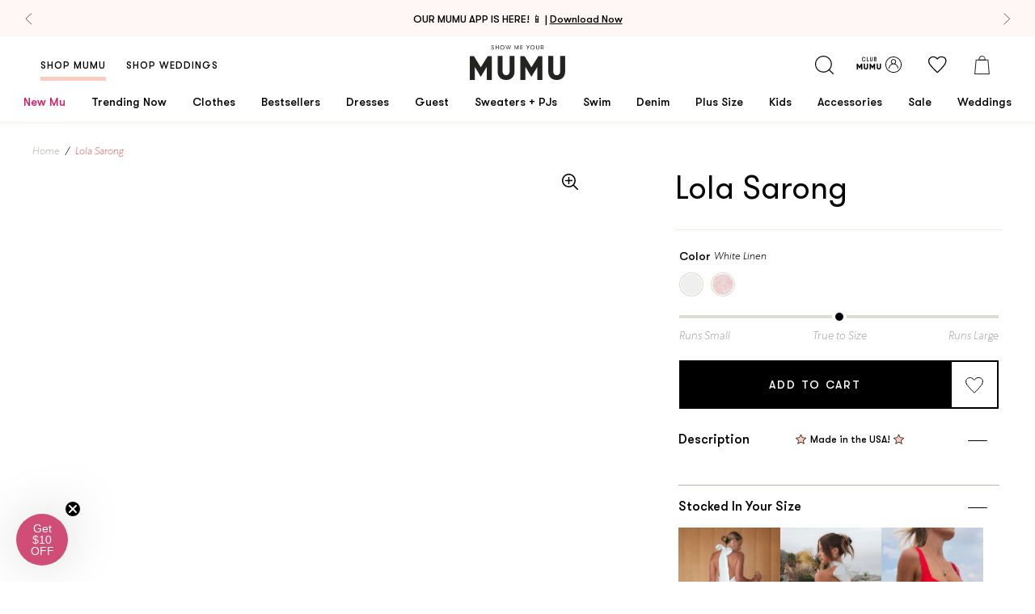

--- FILE ---
content_type: text/html; charset=utf-8
request_url: https://showmeyourmumu.com/products/lola-sarong
body_size: 80417
content:
<!doctype html>
  <!--[if IE 9]> <html class="ie9 no-js supports-no-cookies" lang="en"> <![endif]-->
  <!--[if (gt IE 9)|!(IE)]><!--> <html class="no-js supports-no-cookies" lang="en"> <!--<![endif]-->

  <head>

<style>
  .loop-returns-activated .shop-pay-logo {
    display: none !important;
  }
</style>
<meta charset="utf-8">
    <meta http-equiv="X-UA-Compatible" content="IE=edge">
    <meta name="viewport" content="width=device-width,initial-scale=1">
    
  <meta name="robots" content="noindex, follow">


    <link rel="canonical" href="https://showmeyourmumu.com/products/lola-sarong">

    <script src="https://cdn.jsdelivr.net/npm/@shopify/draggable@1.0.0-beta.8/lib/draggable.bundle.js" defer></script><link rel="shortcut icon" href="//showmeyourmumu.com/cdn/shop/files/favicon_32x32.png?v=1613521991" type="image/png"><title>
  Lola Sarong &ndash; Show Me Your Mumu 
</title>

  <meta name="description" content="Check out Lola Sarong. Get $10 off + free shipping with Club Mumu.">
<meta property="og:title" content="Lola Sarong" />
<meta property="og:url" content="https://showmeyourmumu.com/products/lola-sarong" />
<meta property="og:site_name" content="Show Me Your Mumu " />







  

  <meta property="og:type" content="product" />
  <meta property="og:price:amount" content="44.00" />
  <meta property="og:price:currency" content="USD" />








  <meta name="twitter:card" content="product" />
  <meta name="twitter:title" content="Lola Sarong" />
  <meta name="twitter:description" content="" />
  <meta name="twitter:image" content="http://showmeyourmumu.com/cdn/shopifycloud/storefront/assets/no-image-2048-a2addb12_large.gif" />
  <meta name="twitter:label1" content="Price" />
  <meta name="twitter:data1" content="$44.00 USD" />

  

    <meta name="twitter:label2" content="Brand" />
    <meta name="twitter:data2" content="Show Me Your Mumu" />

  



<style type="text/css">
  @font-face {
    font-family: "GT Walsheim Regular";
    src:  url('//showmeyourmumu.com/cdn/shop/t/1030/assets/GT-Walsheim-Regular.WOFF?v=32466108244839271901768500867') format("woff"),
          url('//showmeyourmumu.com/cdn/shop/t/1030/assets/GT-Walsheim-Regular.ttf?v=157154061025214246671768500867') format("truetype"),
          url('//showmeyourmumu.com/cdn/shop/t/1030/assets/GT-Walsheim-Regular.otf?v=51618142634526174171768500866') format("embedded-opentype");
    font-weight: 400;
    font-style: normal;
    font-display: swap;
  }

  @font-face {
    font-family: "GT Walsheim Medium";
    src:  url('//showmeyourmumu.com/cdn/shop/t/1030/assets/GT-Walsheim-Medium.WOFF?v=52780536697272130531768500866') format("woff"),
          url('//showmeyourmumu.com/cdn/shop/t/1030/assets/GT-Walsheim-Medium.ttf?v=97055559544561326411768500865') format("truetype"),
          url('//showmeyourmumu.com/cdn/shop/t/1030/assets/GT-Walsheim-Medium.otf?v=104096986964614586151768500865') format("embedded-opentype");
    font-weight: 500;
    font-style: normal;
    font-display: swap;
  }

  @font-face {
    font-family: "GT Walsheim Light";
    src:  url('//showmeyourmumu.com/cdn/shop/t/1030/assets/GTWalsheim-Light.woff2?v=92465395491004873691768500868') format("woff2"),
          url('//showmeyourmumu.com/cdn/shop/t/1030/assets/GTWalsheim-Light.woff?v=114348481618800139581768500867') format("woff");
    font-weight: 500;
    font-style: normal;
    font-display: swap;
  }

  @font-face {
    font-family: "GT Walsheim Bold";
    src:  url('//showmeyourmumu.com/cdn/shop/t/1030/assets/GT-Walsheim-Bold.WOFF?v=105584432659855292381768500864') format("woff"),
          url('//showmeyourmumu.com/cdn/shop/t/1030/assets/GT-Walsheim-Bold.ttf?v=87484488236076644771768500863') format("truetype"),
          url('//showmeyourmumu.com/cdn/shop/t/1030/assets/GT-Walsheim-Bold.otf?v=92933667314494718061768500863') format("embedded-opentype");
    font-weight: 600;
    font-style: normal;
    font-display: swap;
  }

  @font-face {
    font-family: "Centra No 1 Bold";
    src:  url('//showmeyourmumu.com/cdn/shop/t/1030/assets/CentraNo1-Bold.woff2?v=71486034067757501501768500844') format("woff2"),
          url('//showmeyourmumu.com/cdn/shop/t/1030/assets/CentraNo1-Bold.woff?v=15721477731639176121768500844') format("woff"),
          url('//showmeyourmumu.com/cdn/shop/t/1030/assets/CentraNo1-Bold.ttf?v=1094141') format("truetype"),
          url('//showmeyourmumu.com/cdn/shop/t/1030/assets/CentraNo1-Bold.otf?v=1094141') format("opentype");
    font-weight: 300;
    font-style: normal;
    font-display: swap;
  }

  @font-face {
    font-family: "Centra No 1 Italic";
    src:  url('//showmeyourmumu.com/cdn/shop/t/1030/assets/CentraNo1-Italic.woff2?v=1094141') format("woff2"),
          url('//showmeyourmumu.com/cdn/shop/t/1030/assets/CentraNo1-Italic.woff?v=1094141') format("woff"),
          url('//showmeyourmumu.com/cdn/shop/t/1030/assets/CentraNo1-Italic.ttf?v=1094141') format("truetype"),
          url('//showmeyourmumu.com/cdn/shop/t/1030/assets/CentraNo1-Italic.otf?v=1094141') format("opentype");
    font-weight: 300;
    font-style: normal;
    font-display: swap;
  }

  @font-face {
    font-family: "Centra No 1 Light";
    src:  url('//showmeyourmumu.com/cdn/shop/t/1030/assets/CentraNo1-Light.woff2?v=15199474835971430801768500849') format("woff2"),
          url('//showmeyourmumu.com/cdn/shop/t/1030/assets/CentraNo1-Light.woff?v=1094141') format("woff"),
          url('//showmeyourmumu.com/cdn/shop/t/1030/assets/CentraNo1-Light.ttf?v=53090063003077430911768500848') format("truetype"),
          url('//showmeyourmumu.com/cdn/shop/t/1030/assets/CentraNo1-Light.otf?v=14146502505479673881768500847') format("opentype");
    font-weight: 300;
    font-style: normal;
    font-display: swap;
  }

  @font-face {
    font-family: "Centra No 1 Light Italic";
    src:  url('//showmeyourmumu.com/cdn/shop/t/1030/assets/CentraNo1-LightItalic.woff2?v=43636492910854591831768500851') format("woff2"),
          url('//showmeyourmumu.com/cdn/shop/t/1030/assets/CentraNo1-LightItalic.woff?v=1094141') format("woff"),
          url('//showmeyourmumu.com/cdn/shop/t/1030/assets/CentraNo1-LightItalic.ttf?v=3645613871441290511768500850') format("truetype"),
          url('//showmeyourmumu.com/cdn/shop/t/1030/assets/CentraNo1-LightItalic.otf?v=171764193331132245921768500849') format("opentype");
    font-weight: 300;
    font-style: normal;
    font-display: swap;
  }

  @font-face {
    font-family: "Adelaide-Regular";
    src:  url('//showmeyourmumu.com/cdn/shop/t/1030/assets/Adelaide-Regular.WOFF?v=15776298919134433201768500835') format("woff"),
          url('//showmeyourmumu.com/cdn/shop/t/1030/assets/Adelaide-Regular.ttf?v=116998469739039406321768500834') format("truetype"),
          url('//showmeyourmumu.com/cdn/shop/t/1030/assets/Adelaide-Regular.otf?v=59162114194524848791768500834') format("opentype");
    font-weight: 400;
    font-style: normal;
    font-display: swap;
  }

  @font-face {
    font-family: "Adelle-Sans";
    src:  url('//showmeyourmumu.com/cdn/shop/t/1030/assets/AdelleSans-Bold.ttf?v=130405011082435284451768500835') format("truetype");
    font-weight: 600;
    font-style: normal;
    font-display: swap;
  }

  @font-face {
    font-family: "Adelle-Sans";
    src:  url('//showmeyourmumu.com/cdn/shop/t/1030/assets/AdelleSans-Semibold.ttf?v=135816778889060452891768500837') format("truetype");
    font-weight: 500;
    font-style: normal;
    font-display: swap;
  }

  @font-face {
    font-family: "Adelle-Sans";
    src:  url('//showmeyourmumu.com/cdn/shop/t/1030/assets/AdelleSans-Italic.ttf?v=159101647821239194561768500836') format("truetype");
    font-weight: 400;
    font-style: italic;
    font-display: swap;
  }

  @font-face {
    font-family: "Adelle-Sans";
    src:  url('//showmeyourmumu.com/cdn/shop/t/1030/assets/AdelleSans-Regular.ttf?v=34124826045047058761768500837') format("truetype");
    font-weight: 400;
    font-style: normal;
    font-display: swap;
  }

  @font-face {
    font-family: "Adelle-Sans";
    src:  url('//showmeyourmumu.com/cdn/shop/t/1030/assets/AdelleSans-Light.ttf?v=102982287517129620481768500836') format("woff");
    font-weight: 300;
    font-style: normal;
    font-display: swap;
  }

  @font-face {
    font-family: 'Centra No1';
    src: url("../assets/fonts/CentraNo1-BookItalic.woff2") format('woff2'), url("../assets/fonts/CentraNo1-BookItalic.woff") format('woff');
    font-weight: normal;
    font-style: italic;
    font-display: swap;
  }

  /* Rewards Fonts */
  @font-face {
    font-family: "Centra No 1 Light";
    src: url("../assets/fonts/CentraNo1-Light.woff2") format("woff2"),
    url("../assets/fonts/CentraNo1-Light.woff") format("woff"),
    url("../assets/fonts/CentraNo1-Light.ttf") format("truetype"),
    url("../assets/fonts/CentraNo1-Light.otf") format("opentype");
    font-weight: 300;
    font-style: normal;
    font-display: swap;
  }

  @font-face {
    font-family: 'GT Walsheim';
    src: url("../assets/fonts/GTWalsheim-Light.woff2") format('woff2'), url("../../assets/fonts/GTWalsheim-Light.woff") format('woff');
    font-weight: 300;
    font-style: normal;
    font-display: swap;
  }

  @font-face {
    font-family: 'Centra No1';
    src: url("../assets/fonts/CentraNo1-Bold.woff2") format('woff2'), url("../../assets/fonts/CentraNo1-Bold.woff") format('woff');
    font-weight: bold;
    font-style: normal;
    font-display: swap;
  }

  @font-face {
    font-family: 'Centra No1';
    src: url("../assets/fonts/CentraNo1-Book.woff2") format('woff2'), url("../../assets/fonts/CentraNo1-Book.woff") format('woff');
    font-weight: normal;
    font-style: normal;
    font-display: swap;
  }

  @font-face {
    font-family: 'Centra No1';
    src: url("../assets/fonts/CentraNo1-BookItalic.woff2") format('woff2'), url("../../assets/fonts/CentraNo1-BookItalic.woff") format('woff');
    font-weight: normal;
    font-style: italic;
    font-display: swap;
  }

  @font-face {
    font-family: 'swell-rewards';
    src: url('//showmeyourmumu.com/cdn/shop/t/1030/assets/swell-rewards.eot?v=5386413969172536541768500909');
    src:  url('//showmeyourmumu.com/cdn/shop/t/1030/assets/swell-rewards.eot?v=5386413969172536541768500909') format('embedded-opentype'),
      url('//showmeyourmumu.com/cdn/shop/t/1030/assets/swell-rewards.ttf?v=106320179930068347771768500910') format('truetype'),
      url('//showmeyourmumu.com/cdn/shop/t/1030/assets/swell-rewards.woff?v=26350196698850258271768500910') format('woff'),
      url('//showmeyourmumu.com/cdn/shop/t/1030/assets/swell-rewards.svg?v=11658675768186330811768500909') format('svg');
    font-weight: normal;
    font-style: normal;
    font-display: block;
  }
</style>

<link type="text/css" href="//showmeyourmumu.com/cdn/shop/t/1030/assets/layout.theme.css?v=8718225357336820131768501010" rel="stylesheet"><link rel="prefetch" href="//showmeyourmumu.com/cdn/shop/t/1030/assets/template.404.css?v=116962794245091338261768501010" as="style"><link rel="prefetch" href="//showmeyourmumu.com/cdn/shop/t/1030/assets/template.article.css?v=126369586683566182711768501010" as="style"><link rel="prefetch" href="//showmeyourmumu.com/cdn/shop/t/1030/assets/template.blog.css?v=105997007003712207781768501010" as="style"><link rel="prefetch" href="//showmeyourmumu.com/cdn/shop/t/1030/assets/template.cart.css?v=136002827868325611551768501010" as="style"><link rel="prefetch" href="//showmeyourmumu.com/cdn/shop/t/1030/assets/template.collection.bridal.css?v=7969337597794631731768501010" as="style"><link rel="prefetch" href="//showmeyourmumu.com/cdn/shop/t/1030/assets/template.collection.css?v=124074377618948406621768501010" as="style"><link rel="prefetch" href="//showmeyourmumu.com/cdn/shop/t/1030/assets/template.gift_card.css?v=105997007003712207781768501010" as="style"><link rel="prefetch" href="//showmeyourmumu.com/cdn/shop/t/1030/assets/template.index.css?v=168625340666137741951768501010" as="style"><link rel="prefetch" href="//showmeyourmumu.com/cdn/shop/t/1030/assets/template.index.weddings.css?v=168625340666137741951768501010" as="style"><link rel="prefetch" href="//showmeyourmumu.com/cdn/shop/t/1030/assets/template.list-collections.css?v=105997007003712207781768501010" as="style"><link rel="prefetch" href="//showmeyourmumu.com/cdn/shop/t/1030/assets/template.page.contact.css?v=42965382186778456641768501010" as="style"><link rel="prefetch" href="//showmeyourmumu.com/cdn/shop/t/1030/assets/template.page.faq-bridal.css?v=117769622391427938401768501010" as="style"><link rel="prefetch" href="//showmeyourmumu.com/cdn/shop/t/1030/assets/template.page.faq.css?v=117769622391427938401768501010" as="style"><link rel="prefetch" href="//showmeyourmumu.com/cdn/shop/t/1030/assets/template.page.instagram-weddings.css?v=7842430836907455301768501010" as="style"><link rel="prefetch" href="//showmeyourmumu.com/cdn/shop/t/1030/assets/template.page.instagram.css?v=7842430836907455301768501010" as="style"><link rel="prefetch" href="//showmeyourmumu.com/cdn/shop/t/1030/assets/template.page.css?v=170417621737610681891768501010" as="style"><link rel="prefetch" href="//showmeyourmumu.com/cdn/shop/t/1030/assets/template.page.refer.css?v=168625340666137741951768501010" as="style"><link rel="prefetch" href="//showmeyourmumu.com/cdn/shop/t/1030/assets/template.page.rewards.css?v=168625340666137741951768501010" as="style"><link rel="prefetch" href="//showmeyourmumu.com/cdn/shop/t/1030/assets/template.page.sca-storelocator.css?v=15102351815625534111768501010" as="style"><link rel="prefetch" href="//showmeyourmumu.com/cdn/shop/t/1030/assets/template.page.wishlist.css?v=87827948202125231931768501010" as="style"><link rel="prefetch" href="//showmeyourmumu.com/cdn/shop/t/1030/assets/template.password.css?v=105997007003712207781768501010" as="style"><link rel="prefetch" href="//showmeyourmumu.com/cdn/shop/t/1030/assets/template.product.bundle.css?v=154726842746521931511768501010" as="style"><link rel="prefetch" href="//showmeyourmumu.com/cdn/shop/t/1030/assets/template.product.giftcard.css?v=34246924651104066941768501010" as="style"><link rel="prefetch" href="//showmeyourmumu.com/cdn/shop/t/1030/assets/template.product.css?v=34246924651104066941768501010" as="style"><link type="text/css" href="//showmeyourmumu.com/cdn/shop/t/1030/assets/template.product.parent-child.css?v=34246924651104066941768501010" rel="stylesheet"><link rel="prefetch" href="//showmeyourmumu.com/cdn/shop/t/1030/assets/template.search.bridal.css?v=134931567643439016601768501010" as="style"><link rel="prefetch" href="//showmeyourmumu.com/cdn/shop/t/1030/assets/template.search.css?v=134931567643439016601768501010" as="style"><link rel="prefetch" href="//showmeyourmumu.com/cdn/shop/t/1030/assets/template.search.shop.css?v=134931567643439016601768501010" as="style"><link rel="prefetch" href="//showmeyourmumu.com/cdn/shop/t/1030/assets/template.account.css?v=76767040172555857661768501010" as="style"><link rel="prefetch" href="//showmeyourmumu.com/cdn/shop/t/1030/assets/template.account.myrewards.css?v=108907337866915871271768501010" as="style"><link rel="prefetch" href="//showmeyourmumu.com/cdn/shop/t/1030/assets/template.account.order-history.css?v=29628111175238970801768501010" as="style"><link rel="prefetch" href="//showmeyourmumu.com/cdn/shop/t/1030/assets/template.activate_account.css?v=72935374792022130521768501010" as="style"><link rel="prefetch" href="//showmeyourmumu.com/cdn/shop/t/1030/assets/template.addresses.css?v=107549429664967358291768501010" as="style"><link rel="prefetch" href="//showmeyourmumu.com/cdn/shop/t/1030/assets/template.login.css?v=86451798483879494541768501010" as="style"><link rel="prefetch" href="//showmeyourmumu.com/cdn/shop/t/1030/assets/template.order.css?v=12480515751022545721768501010" as="style"><link rel="prefetch" href="//showmeyourmumu.com/cdn/shop/t/1030/assets/template.register.css?v=86451798483879494541768501010" as="style"><link rel="prefetch" href="//showmeyourmumu.com/cdn/shop/t/1030/assets/template.reset_password.css?v=72935374792022130521768501010" as="style">

<style>
  :root {
    --gold-leaf-image: url(//showmeyourmumu.com/cdn/shop/t/1030/assets/gold_palm@2x.png?v=14187706274729176701768500862);
    --pink-leaf-image: url(//showmeyourmumu.com/cdn/shop/t/1030/assets/pink_palm@2x.png?v=148312977537661592311768500885);
    --pink-narrow-leaf-image: url(//showmeyourmumu.com/cdn/shop/t/1030/assets/pink_narrow_palm@2x.png?v=161329208738789085601768500884);
    --quotation-marks-image: url(//showmeyourmumu.com/cdn/shop/t/1030/assets/quotation-marks.png?v=115676767336706672301768500889);
    --insta-shop-svg: url(//showmeyourmumu.com/cdn/shop/t/1030/assets/insta-icon.svg?v=86377125991078662821768500873);
    --loader: url(//showmeyourmumu.com/cdn/shop/t/1030/assets/loader.gif?v=158219101216546607231768500881);
  }
</style>
<script>
  const head = document.querySelector('head')
  const colorsCss = localStorage.getItem('colors-css');
  if (colorsCss) {
    const parser = new DOMParser();
    const doc = parser.parseFromString(colorsCss, 'text/html');
    doc.querySelector('style').id = 'cache-color-css';
    const output = doc.querySelector('style').outerHTML;
    document.head.insertAdjacentHTML('beforeend', output);
  }
  window.onload = () => {
    // this needs to be a page that won't be removed
    $.get('https://showmeyourmumu.com/pages/swatch-css?view=colors', response => {
      if (response.length > 0) {
        // remove existing css and replace with new
        $(head).find('#cache-color-css').remove();
        localStorage.setItem('colors-css', response)
        $(head).append(response)
      }
    })
  }
</script>
<!-- NOSTO -->
<script src="https://connect.nosto.com/script/shopify/nosto.js?merchant=shopify-22035897&shop=showmeyourmumu.myshopify.com" async></script>

<script
  src="https://code.jquery.com/jquery-3.3.1.min.js"
  integrity="sha256-FgpCb/KJQlLNfOu91ta32o/NMZxltwRo8QtmkMRdAu8="
  crossorigin="anonymous">
  async
</script>


  
    








  

<script>
  document.documentElement.className = document.documentElement.className.replace('no-js', 'js');

  window.bvaccel = {
    cart: {"note":null,"attributes":{},"original_total_price":0,"total_price":0,"total_discount":0,"total_weight":0.0,"item_count":0,"items":[],"requires_shipping":false,"currency":"USD","items_subtotal_price":0,"cart_level_discount_applications":[],"checkout_charge_amount":0},
    collection: null,
    currency: "USD",
    customer: {
      loggedIn: false,
      id: null,
      email: null,
      order_count: null,
    },
    product: {"id":6622941904939,"title":"Lola Sarong","handle":"lola-sarong","description":"","published_at":"2021-10-05T13:04:13-07:00","created_at":"2021-10-05T13:04:10-07:00","vendor":"Show Me Your Mumu","type":"","tags":["app_promo","is_parent","sitewide_promo","ss_exclude"],"price":4400,"price_min":4400,"price_max":4400,"available":false,"price_varies":false,"compare_at_price":null,"compare_at_price_min":0,"compare_at_price_max":0,"compare_at_price_varies":false,"variants":[{"id":39471641034795,"title":"White Linen","option1":"White Linen","option2":null,"option3":null,"sku":null,"requires_shipping":true,"taxable":true,"featured_image":null,"available":false,"name":"Lola Sarong - White Linen","public_title":"White Linen","options":["White Linen"],"price":4400,"weight":0,"compare_at_price":null,"inventory_quantity":0,"inventory_management":"shopify","inventory_policy":"deny","barcode":null,"requires_selling_plan":false,"selling_plan_allocations":[],"quantity_rule":{"min":1,"max":null,"increment":1}},{"id":39471641067563,"title":"Twisted Tie Dye Pink","option1":"Twisted Tie Dye Pink","option2":null,"option3":null,"sku":null,"requires_shipping":true,"taxable":true,"featured_image":null,"available":false,"name":"Lola Sarong - Twisted Tie Dye Pink","public_title":"Twisted Tie Dye Pink","options":["Twisted Tie Dye Pink"],"price":4400,"weight":0,"compare_at_price":null,"inventory_quantity":0,"inventory_management":"shopify","inventory_policy":"deny","barcode":null,"requires_selling_plan":false,"selling_plan_allocations":[],"quantity_rule":{"min":1,"max":null,"increment":1}}],"images":[],"featured_image":null,"options":["Color"],"requires_selling_plan":false,"selling_plan_groups":[],"content":""},
    theme: {
       currentPage: 1,
      name: "[1.20 Spring Guest] CLI Production | ACN 1.13.2026",
      id: 182085976107,
      moneyFormat: "${{amount}}",
      inlineCartDelay: 6000
    },
    template: {
      path: "product.parent-child",
      name: "product",
      alternate: "parent-child",
    },
    state: {},
    variants: [
      
        {
          id: 39471641034795,
          metafields: {
            backInStockDate: null
          }
        },
      
        {
          id: 39471641067563,
          metafields: {
            backInStockDate: null
          }
        }
      
    ]
    
  };

  
    window.bvaccel.product.selected_or_first_available_variant = {"id":39471641034795,"title":"White Linen","option1":"White Linen","option2":null,"option3":null,"sku":null,"requires_shipping":true,"taxable":true,"featured_image":null,"available":false,"name":"Lola Sarong - White Linen","public_title":"White Linen","options":["White Linen"],"price":4400,"weight":0,"compare_at_price":null,"inventory_quantity":0,"inventory_management":"shopify","inventory_policy":"deny","barcode":null,"requires_selling_plan":false,"selling_plan_allocations":[],"quantity_rule":{"min":1,"max":null,"increment":1}};
    
      window.bvaccel.childProduct = {"id":6622941904939,"title":"Lola Sarong","handle":"lola-sarong","description":"","published_at":"2021-10-05T13:04:13-07:00","created_at":"2021-10-05T13:04:10-07:00","vendor":"Show Me Your Mumu","type":"","tags":["app_promo","is_parent","sitewide_promo","ss_exclude"],"price":4400,"price_min":4400,"price_max":4400,"available":false,"price_varies":false,"compare_at_price":null,"compare_at_price_min":0,"compare_at_price_max":0,"compare_at_price_varies":false,"variants":[{"id":39471641034795,"title":"White Linen","option1":"White Linen","option2":null,"option3":null,"sku":null,"requires_shipping":true,"taxable":true,"featured_image":null,"available":false,"name":"Lola Sarong - White Linen","public_title":"White Linen","options":["White Linen"],"price":4400,"weight":0,"compare_at_price":null,"inventory_quantity":0,"inventory_management":"shopify","inventory_policy":"deny","barcode":null,"requires_selling_plan":false,"selling_plan_allocations":[],"quantity_rule":{"min":1,"max":null,"increment":1}},{"id":39471641067563,"title":"Twisted Tie Dye Pink","option1":"Twisted Tie Dye Pink","option2":null,"option3":null,"sku":null,"requires_shipping":true,"taxable":true,"featured_image":null,"available":false,"name":"Lola Sarong - Twisted Tie Dye Pink","public_title":"Twisted Tie Dye Pink","options":["Twisted Tie Dye Pink"],"price":4400,"weight":0,"compare_at_price":null,"inventory_quantity":0,"inventory_management":"shopify","inventory_policy":"deny","barcode":null,"requires_selling_plan":false,"selling_plan_allocations":[],"quantity_rule":{"min":1,"max":null,"increment":1}}],"images":[],"featured_image":null,"options":["Color"],"requires_selling_plan":false,"selling_plan_groups":[],"content":""};
window.bvaccel.childProduct.selected_or_first_available_variant = {"id":39471641034795,"title":"White Linen","option1":"White Linen","option2":null,"option3":null,"sku":null,"requires_shipping":true,"taxable":true,"featured_image":null,"available":false,"name":"Lola Sarong - White Linen","public_title":"White Linen","options":["White Linen"],"price":4400,"weight":0,"compare_at_price":null,"inventory_quantity":0,"inventory_management":"shopify","inventory_policy":"deny","barcode":null,"requires_selling_plan":false,"selling_plan_allocations":[],"quantity_rule":{"min":1,"max":null,"increment":1}};


window.bvaccel.childProduct.ship_date_prefix = "Expected to ship";


  

  
    
      window.bvaccel.childProduct.variants[0].fit = 5;
    
  

  

  
    
      window.bvaccel.childProduct.variants[1].fit = 5;
    
  

window.bvaccel.product = window.bvaccel.childProduct;
window.bvaccel.parentProduct = {"id":6622941904939,"title":"Lola Sarong","handle":"lola-sarong","description":"","published_at":"2021-10-05T13:04:13-07:00","created_at":"2021-10-05T13:04:10-07:00","vendor":"Show Me Your Mumu","type":"","tags":["app_promo","is_parent","sitewide_promo","ss_exclude"],"price":4400,"price_min":4400,"price_max":4400,"available":false,"price_varies":false,"compare_at_price":null,"compare_at_price_min":0,"compare_at_price_max":0,"compare_at_price_varies":false,"variants":[{"id":39471641034795,"title":"White Linen","option1":"White Linen","option2":null,"option3":null,"sku":null,"requires_shipping":true,"taxable":true,"featured_image":null,"available":false,"name":"Lola Sarong - White Linen","public_title":"White Linen","options":["White Linen"],"price":4400,"weight":0,"compare_at_price":null,"inventory_quantity":0,"inventory_management":"shopify","inventory_policy":"deny","barcode":null,"requires_selling_plan":false,"selling_plan_allocations":[],"quantity_rule":{"min":1,"max":null,"increment":1}},{"id":39471641067563,"title":"Twisted Tie Dye Pink","option1":"Twisted Tie Dye Pink","option2":null,"option3":null,"sku":null,"requires_shipping":true,"taxable":true,"featured_image":null,"available":false,"name":"Lola Sarong - Twisted Tie Dye Pink","public_title":"Twisted Tie Dye Pink","options":["Twisted Tie Dye Pink"],"price":4400,"weight":0,"compare_at_price":null,"inventory_quantity":0,"inventory_management":"shopify","inventory_policy":"deny","barcode":null,"requires_selling_plan":false,"selling_plan_allocations":[],"quantity_rule":{"min":1,"max":null,"increment":1}}],"images":[],"featured_image":null,"options":["Color"],"requires_selling_plan":false,"selling_plan_groups":[],"content":""};
window.bvaccel.parentProduct.selected_or_first_available_variant = {"id":39471641034795,"title":"White Linen","option1":"White Linen","option2":null,"option3":null,"sku":null,"requires_shipping":true,"taxable":true,"featured_image":null,"available":false,"name":"Lola Sarong - White Linen","public_title":"White Linen","options":["White Linen"],"price":4400,"weight":0,"compare_at_price":null,"inventory_quantity":0,"inventory_management":"shopify","inventory_policy":"deny","barcode":null,"requires_selling_plan":false,"selling_plan_allocations":[],"quantity_rule":{"min":1,"max":null,"increment":1}};
    
  

  
</script>


  <script type="application/json" data-product-json>
    null
  </script>








<script src="https://snapui.searchspring.io/45ykzl/bundle.js" id="searchspring-context" defer>
	
		template = "product.parent-child";

		bridal = false;
	
	format = "${{amount}}";

</script>
<style>
  #searchspring-header { opacity: 0; }
  .ss__page #searchspring-header { opacity: 1; }
</style>


<!-- YOTPO -->
<script type="text/javascript" defer>(function e(){var e=document.createElement("script");e.type="text/javascript",e.async=true,e.src="//staticw2.yotpo.com/P5pI6DabCb24mXUbic4ZJutDy3NY5pdoqzQtJoKB/widget.js";var t=document.getElementsByTagName("script")[0];t.parentNode.insertBefore(e,t)})();</script>

<!-- Tapcart  -->
<script async src="https://cdn.tapcart.com/webbridge-sdk/webbridge.umd.js"></script>

<script type="text/javascript">
  function waitForElm(selector) {
    return new Promise(resolve => {
      if (document.querySelector(selector)) {
        return resolve(document.querySelector(selector));
      }

      const observer = new MutationObserver(mutations => {
        if (document.querySelector(selector)) {
          observer.disconnect();
          resolve(document.querySelector(selector));
        }
      });

      observer.observe(document.documentElement, {
        childList: true,
        subtree: true
      });
    });
  }

  waitForElm('.needsclick').then((element) => { if (window.Tapcart && window.Tapcart.isInitialized) { element.style.display = 'none'; } });

  
</script>

<script type="text/javascript" src="//showmeyourmumu.com/cdn/shop/t/1030/assets/vendors@layout.checkout@layout.theme.js?v=57974457392770781001768500974" defer="defer"></script><link rel="prefetch" href="//showmeyourmumu.com/cdn/shop/t/1030/assets/layout.checkout.js?v=58345452527832441061768500874" as="script"><script type="text/javascript" src="//showmeyourmumu.com/cdn/shop/t/1030/assets/vendors@layout.theme.js?v=92125018241412104991768500975" defer="defer"></script><script type="text/javascript" src="//showmeyourmumu.com/cdn/shop/t/1030/assets/layout.theme.js?v=60888970638225575671768500877" defer="defer"></script><link rel="prefetch" href="//showmeyourmumu.com/cdn/shop/t/1030/assets/template.404.js?v=19391022572686782591768500912" as="script"><link rel="prefetch" href="//showmeyourmumu.com/cdn/shop/t/1030/assets/template.article.js?v=106867605744848141751768500920" as="script"><link rel="prefetch" href="//showmeyourmumu.com/cdn/shop/t/1030/assets/template.blog.js?v=114019897710508605621768500922" as="script"><link rel="prefetch" href="//showmeyourmumu.com/cdn/shop/t/1030/assets/template.cart.js?v=16216219432922871621768500923" as="script"><link rel="prefetch" href="//showmeyourmumu.com/cdn/shop/t/1030/assets/template.collection.bridal.js?v=23743057127997529371768500925" as="script"><link rel="prefetch" href="//showmeyourmumu.com/cdn/shop/t/1030/assets/template.collection.js?v=157548115444504913581768500926" as="script"><link rel="prefetch" href="//showmeyourmumu.com/cdn/shop/t/1030/assets/template.gift_card.js?v=155966026733641351931768500929" as="script"><link rel="prefetch" href="//showmeyourmumu.com/cdn/shop/t/1030/assets/template.index.js?v=2238219181895268081768500931" as="script"><link rel="prefetch" href="//showmeyourmumu.com/cdn/shop/t/1030/assets/template.index.weddings.js?v=155102711067074393961768500932" as="script"><link rel="prefetch" href="//showmeyourmumu.com/cdn/shop/t/1030/assets/template.list-collections.js?v=147656555287356745291768500934" as="script"><link rel="prefetch" href="//showmeyourmumu.com/cdn/shop/t/1030/assets/template.page.blog-list.js?v=27221082545273767931768500937" as="script"><link rel="prefetch" href="//showmeyourmumu.com/cdn/shop/t/1030/assets/template.page.contact.js?v=167639337723929963101768500939" as="script"><link rel="prefetch" href="//showmeyourmumu.com/cdn/shop/t/1030/assets/template.page.faq-bridal.js?v=125536055284427937381768500940" as="script"><link rel="prefetch" href="//showmeyourmumu.com/cdn/shop/t/1030/assets/template.page.faq.js?v=127049395054587704031768500943" as="script"><link rel="prefetch" href="//showmeyourmumu.com/cdn/shop/t/1030/assets/template.page.instagram-weddings.js?v=32637965552606748651768500945" as="script"><link rel="prefetch" href="//showmeyourmumu.com/cdn/shop/t/1030/assets/template.page.instagram.js?v=56877114983486857921768500946" as="script"><link rel="prefetch" href="//showmeyourmumu.com/cdn/shop/t/1030/assets/template.page.js?v=96787212080918455741768500947" as="script"><link rel="prefetch" href="//showmeyourmumu.com/cdn/shop/t/1030/assets/template.page.refer.js?v=46881551422734879731768500948" as="script"><link rel="prefetch" href="//showmeyourmumu.com/cdn/shop/t/1030/assets/template.page.rewards.js?v=38481717958546402091768500949" as="script"><link rel="prefetch" href="//showmeyourmumu.com/cdn/shop/t/1030/assets/template.page.sca-storelocator.js?v=26133979504287675831768500951" as="script"><link rel="prefetch" href="//showmeyourmumu.com/cdn/shop/t/1030/assets/template.page.wishlist.js?v=138745592764060452081768500954" as="script"><link rel="prefetch" href="//showmeyourmumu.com/cdn/shop/t/1030/assets/template.password.js?v=177065382524556052341768500955" as="script"><link rel="prefetch" href="//showmeyourmumu.com/cdn/shop/t/1030/assets/template.product.bundle.js?v=3505843078784513911768500957" as="script"><link rel="prefetch" href="//showmeyourmumu.com/cdn/shop/t/1030/assets/template.product.giftcard.js?v=109011628345740432061768500959" as="script"><link rel="prefetch" href="//showmeyourmumu.com/cdn/shop/t/1030/assets/template.product.js?v=75183018004022102031768500960" as="script"><script type="text/javascript" src="//showmeyourmumu.com/cdn/shop/t/1030/assets/template.product.parent-child.js?v=106672526997694438221768500961" defer="defer"></script><link rel="prefetch" href="//showmeyourmumu.com/cdn/shop/t/1030/assets/template.search.bridal.js?v=41123792109442553121768500967" as="script"><link rel="prefetch" href="//showmeyourmumu.com/cdn/shop/t/1030/assets/template.search.js?v=107307358241408828481768500969" as="script"><link rel="prefetch" href="//showmeyourmumu.com/cdn/shop/t/1030/assets/template.search.shop.js?v=166187262902876407031768500970" as="script"><link rel="prefetch" href="//showmeyourmumu.com/cdn/shop/t/1030/assets/template.account.js?v=130784999271358168681768500913" as="script"><link rel="prefetch" href="//showmeyourmumu.com/cdn/shop/t/1030/assets/template.account.myrewards.js?v=6996916496821799441768500915" as="script"><link rel="prefetch" href="//showmeyourmumu.com/cdn/shop/t/1030/assets/template.account.order-history.js?v=137897908507700926821768500916" as="script"><link rel="prefetch" href="//showmeyourmumu.com/cdn/shop/t/1030/assets/template.activate_account.js?v=95262001842596135681768500917" as="script"><link rel="prefetch" href="//showmeyourmumu.com/cdn/shop/t/1030/assets/template.addresses.js?v=173109777378530868741768500919" as="script"><link rel="prefetch" href="//showmeyourmumu.com/cdn/shop/t/1030/assets/template.login.js?v=173528535051343124131768500935" as="script"><link rel="prefetch" href="//showmeyourmumu.com/cdn/shop/t/1030/assets/template.order.js?v=94202256659923088461768500936" as="script"><link rel="prefetch" href="//showmeyourmumu.com/cdn/shop/t/1030/assets/template.register.js?v=95221576076437860911768500965" as="script"><link rel="prefetch" href="//showmeyourmumu.com/cdn/shop/t/1030/assets/template.reset_password.js?v=112598449026877774001768500966" as="script">

    <script>
      window.Rise = {}, window.Rise.customer = {}, window.Rise.customer.name = "", window.Rise.customer.email = "", window.Rise.customer.id = "";

      function loadZendeskScript(src) {
        const script = document.createElement('script');
        script.src = src;
        script.id = "ze-snippet"
        script.async = true;
        document.head.appendChild(script);
      }

      // Check the current URL path
      if (window.location.pathname?.includes('/pages/contact-us')) {
        loadZendeskScript('https://static.zdassets.com/ekr/snippet.js?key=9d268fe7-f821-48d0-8d05-759468499631');
      }
    </script>

    

    <script>window.performance && window.performance.mark && window.performance.mark('shopify.content_for_header.start');</script><meta id="shopify-digital-wallet" name="shopify-digital-wallet" content="/22035897/digital_wallets/dialog">
<meta name="shopify-checkout-api-token" content="e186f8b9ed9c663045325970fe041c8c">
<meta id="in-context-paypal-metadata" data-shop-id="22035897" data-venmo-supported="true" data-environment="production" data-locale="en_US" data-paypal-v4="true" data-currency="USD">
<link rel="alternate" type="application/json+oembed" href="https://showmeyourmumu.com/products/lola-sarong.oembed">
<script async="async" src="/checkouts/internal/preloads.js?locale=en-US"></script>
<link rel="preconnect" href="https://shop.app" crossorigin="anonymous">
<script async="async" src="https://shop.app/checkouts/internal/preloads.js?locale=en-US&shop_id=22035897" crossorigin="anonymous"></script>
<script id="apple-pay-shop-capabilities" type="application/json">{"shopId":22035897,"countryCode":"US","currencyCode":"USD","merchantCapabilities":["supports3DS"],"merchantId":"gid:\/\/shopify\/Shop\/22035897","merchantName":"Show Me Your Mumu ","requiredBillingContactFields":["postalAddress","email"],"requiredShippingContactFields":["postalAddress","email"],"shippingType":"shipping","supportedNetworks":["visa","masterCard","amex","discover","elo","jcb"],"total":{"type":"pending","label":"Show Me Your Mumu ","amount":"1.00"},"shopifyPaymentsEnabled":true,"supportsSubscriptions":true}</script>
<script id="shopify-features" type="application/json">{"accessToken":"e186f8b9ed9c663045325970fe041c8c","betas":["rich-media-storefront-analytics"],"domain":"showmeyourmumu.com","predictiveSearch":true,"shopId":22035897,"locale":"en"}</script>
<script>var Shopify = Shopify || {};
Shopify.shop = "showmeyourmumu.myshopify.com";
Shopify.locale = "en";
Shopify.currency = {"active":"USD","rate":"1.0"};
Shopify.country = "US";
Shopify.theme = {"name":"[1.20 Spring Guest] CLI Production | ACN 1.13.2026","id":182085976107,"schema_name":"Show Me Your Mumu","schema_version":"1.60.2","theme_store_id":796,"role":"main"};
Shopify.theme.handle = "null";
Shopify.theme.style = {"id":null,"handle":null};
Shopify.cdnHost = "showmeyourmumu.com/cdn";
Shopify.routes = Shopify.routes || {};
Shopify.routes.root = "/";</script>
<script type="module">!function(o){(o.Shopify=o.Shopify||{}).modules=!0}(window);</script>
<script>!function(o){function n(){var o=[];function n(){o.push(Array.prototype.slice.apply(arguments))}return n.q=o,n}var t=o.Shopify=o.Shopify||{};t.loadFeatures=n(),t.autoloadFeatures=n()}(window);</script>
<script>
  window.ShopifyPay = window.ShopifyPay || {};
  window.ShopifyPay.apiHost = "shop.app\/pay";
  window.ShopifyPay.redirectState = null;
</script>
<script id="shop-js-analytics" type="application/json">{"pageType":"product"}</script>
<script defer="defer" async type="module" src="//showmeyourmumu.com/cdn/shopifycloud/shop-js/modules/v2/client.init-shop-cart-sync_BdyHc3Nr.en.esm.js"></script>
<script defer="defer" async type="module" src="//showmeyourmumu.com/cdn/shopifycloud/shop-js/modules/v2/chunk.common_Daul8nwZ.esm.js"></script>
<script type="module">
  await import("//showmeyourmumu.com/cdn/shopifycloud/shop-js/modules/v2/client.init-shop-cart-sync_BdyHc3Nr.en.esm.js");
await import("//showmeyourmumu.com/cdn/shopifycloud/shop-js/modules/v2/chunk.common_Daul8nwZ.esm.js");

  window.Shopify.SignInWithShop?.initShopCartSync?.({"fedCMEnabled":true,"windoidEnabled":true});

</script>
<script>
  window.Shopify = window.Shopify || {};
  if (!window.Shopify.featureAssets) window.Shopify.featureAssets = {};
  window.Shopify.featureAssets['shop-js'] = {"shop-cart-sync":["modules/v2/client.shop-cart-sync_QYOiDySF.en.esm.js","modules/v2/chunk.common_Daul8nwZ.esm.js"],"init-fed-cm":["modules/v2/client.init-fed-cm_DchLp9rc.en.esm.js","modules/v2/chunk.common_Daul8nwZ.esm.js"],"shop-button":["modules/v2/client.shop-button_OV7bAJc5.en.esm.js","modules/v2/chunk.common_Daul8nwZ.esm.js"],"init-windoid":["modules/v2/client.init-windoid_DwxFKQ8e.en.esm.js","modules/v2/chunk.common_Daul8nwZ.esm.js"],"shop-cash-offers":["modules/v2/client.shop-cash-offers_DWtL6Bq3.en.esm.js","modules/v2/chunk.common_Daul8nwZ.esm.js","modules/v2/chunk.modal_CQq8HTM6.esm.js"],"shop-toast-manager":["modules/v2/client.shop-toast-manager_CX9r1SjA.en.esm.js","modules/v2/chunk.common_Daul8nwZ.esm.js"],"init-shop-email-lookup-coordinator":["modules/v2/client.init-shop-email-lookup-coordinator_UhKnw74l.en.esm.js","modules/v2/chunk.common_Daul8nwZ.esm.js"],"pay-button":["modules/v2/client.pay-button_DzxNnLDY.en.esm.js","modules/v2/chunk.common_Daul8nwZ.esm.js"],"avatar":["modules/v2/client.avatar_BTnouDA3.en.esm.js"],"init-shop-cart-sync":["modules/v2/client.init-shop-cart-sync_BdyHc3Nr.en.esm.js","modules/v2/chunk.common_Daul8nwZ.esm.js"],"shop-login-button":["modules/v2/client.shop-login-button_D8B466_1.en.esm.js","modules/v2/chunk.common_Daul8nwZ.esm.js","modules/v2/chunk.modal_CQq8HTM6.esm.js"],"init-customer-accounts-sign-up":["modules/v2/client.init-customer-accounts-sign-up_C8fpPm4i.en.esm.js","modules/v2/client.shop-login-button_D8B466_1.en.esm.js","modules/v2/chunk.common_Daul8nwZ.esm.js","modules/v2/chunk.modal_CQq8HTM6.esm.js"],"init-shop-for-new-customer-accounts":["modules/v2/client.init-shop-for-new-customer-accounts_CVTO0Ztu.en.esm.js","modules/v2/client.shop-login-button_D8B466_1.en.esm.js","modules/v2/chunk.common_Daul8nwZ.esm.js","modules/v2/chunk.modal_CQq8HTM6.esm.js"],"init-customer-accounts":["modules/v2/client.init-customer-accounts_dRgKMfrE.en.esm.js","modules/v2/client.shop-login-button_D8B466_1.en.esm.js","modules/v2/chunk.common_Daul8nwZ.esm.js","modules/v2/chunk.modal_CQq8HTM6.esm.js"],"shop-follow-button":["modules/v2/client.shop-follow-button_CkZpjEct.en.esm.js","modules/v2/chunk.common_Daul8nwZ.esm.js","modules/v2/chunk.modal_CQq8HTM6.esm.js"],"lead-capture":["modules/v2/client.lead-capture_BntHBhfp.en.esm.js","modules/v2/chunk.common_Daul8nwZ.esm.js","modules/v2/chunk.modal_CQq8HTM6.esm.js"],"checkout-modal":["modules/v2/client.checkout-modal_CfxcYbTm.en.esm.js","modules/v2/chunk.common_Daul8nwZ.esm.js","modules/v2/chunk.modal_CQq8HTM6.esm.js"],"shop-login":["modules/v2/client.shop-login_Da4GZ2H6.en.esm.js","modules/v2/chunk.common_Daul8nwZ.esm.js","modules/v2/chunk.modal_CQq8HTM6.esm.js"],"payment-terms":["modules/v2/client.payment-terms_MV4M3zvL.en.esm.js","modules/v2/chunk.common_Daul8nwZ.esm.js","modules/v2/chunk.modal_CQq8HTM6.esm.js"]};
</script>
<script>(function() {
  var isLoaded = false;
  function asyncLoad() {
    if (isLoaded) return;
    isLoaded = true;
    var urls = ["\/\/shopify.privy.com\/widget.js?shop=showmeyourmumu.myshopify.com","https:\/\/container.pepperjam.com\/3452634766.js?shop=showmeyourmumu.myshopify.com","https:\/\/d1pzjdztdxpvck.cloudfront.net\/resource\/resource.js?shop=showmeyourmumu.myshopify.com","https:\/\/d10lpsik1i8c69.cloudfront.net\/w.js?shop=showmeyourmumu.myshopify.com","https:\/\/str.rise-ai.com\/?shop=showmeyourmumu.myshopify.com","https:\/\/strn.rise-ai.com\/?shop=showmeyourmumu.myshopify.com","https:\/\/cdn-loyalty.yotpo.com\/loader\/0lH94NwK4ZBU-FBrYpZrbQ.js?shop=showmeyourmumu.myshopify.com","https:\/\/cdn.tapcart.com\/webbridge-sdk\/webbridge.umd.js?shop=showmeyourmumu.myshopify.com","https:\/\/connect.nosto.com\/include\/script\/shopify-22035897.js?shop=showmeyourmumu.myshopify.com","https:\/\/cdn.roseperl.com\/storelocator-prod\/fo\/showmeyourmumu-1762504740.js?shop=showmeyourmumu.myshopify.com","https:\/\/cdn.roseperl.com\/storelocator-prod\/stockist-form\/showmeyourmumu-1762504741.js?shop=showmeyourmumu.myshopify.com","\/\/backinstock.useamp.com\/widget\/12820_1767153983.js?category=bis\u0026v=6\u0026shop=showmeyourmumu.myshopify.com","https:\/\/cdn.roseperl.com\/storelocator-prod\/setting\/showmeyourmumu-1768868647.js?shop=showmeyourmumu.myshopify.com","https:\/\/cdn.roseperl.com\/storelocator-prod\/wtb\/showmeyourmumu-1768868648.js?shop=showmeyourmumu.myshopify.com"];
    for (var i = 0; i < urls.length; i++) {
      var s = document.createElement('script');
      s.type = 'text/javascript';
      s.async = true;
      s.src = urls[i];
      var x = document.getElementsByTagName('script')[0];
      x.parentNode.insertBefore(s, x);
    }
  };
  if(window.attachEvent) {
    window.attachEvent('onload', asyncLoad);
  } else {
    window.addEventListener('load', asyncLoad, false);
  }
})();</script>
<script id="__st">var __st={"a":22035897,"offset":-28800,"reqid":"489d329f-089a-4446-a4b7-80dba78f4dff-1769005030","pageurl":"showmeyourmumu.com\/products\/lola-sarong","u":"4590f49dbc77","p":"product","rtyp":"product","rid":6622941904939};</script>
<script>window.ShopifyPaypalV4VisibilityTracking = true;</script>
<script id="captcha-bootstrap">!function(){'use strict';const t='contact',e='account',n='new_comment',o=[[t,t],['blogs',n],['comments',n],[t,'customer']],c=[[e,'customer_login'],[e,'guest_login'],[e,'recover_customer_password'],[e,'create_customer']],r=t=>t.map((([t,e])=>`form[action*='/${t}']:not([data-nocaptcha='true']) input[name='form_type'][value='${e}']`)).join(','),a=t=>()=>t?[...document.querySelectorAll(t)].map((t=>t.form)):[];function s(){const t=[...o],e=r(t);return a(e)}const i='password',u='form_key',d=['recaptcha-v3-token','g-recaptcha-response','h-captcha-response',i],f=()=>{try{return window.sessionStorage}catch{return}},m='__shopify_v',_=t=>t.elements[u];function p(t,e,n=!1){try{const o=window.sessionStorage,c=JSON.parse(o.getItem(e)),{data:r}=function(t){const{data:e,action:n}=t;return t[m]||n?{data:e,action:n}:{data:t,action:n}}(c);for(const[e,n]of Object.entries(r))t.elements[e]&&(t.elements[e].value=n);n&&o.removeItem(e)}catch(o){console.error('form repopulation failed',{error:o})}}const l='form_type',E='cptcha';function T(t){t.dataset[E]=!0}const w=window,h=w.document,L='Shopify',v='ce_forms',y='captcha';let A=!1;((t,e)=>{const n=(g='f06e6c50-85a8-45c8-87d0-21a2b65856fe',I='https://cdn.shopify.com/shopifycloud/storefront-forms-hcaptcha/ce_storefront_forms_captcha_hcaptcha.v1.5.2.iife.js',D={infoText:'Protected by hCaptcha',privacyText:'Privacy',termsText:'Terms'},(t,e,n)=>{const o=w[L][v],c=o.bindForm;if(c)return c(t,g,e,D).then(n);var r;o.q.push([[t,g,e,D],n]),r=I,A||(h.body.append(Object.assign(h.createElement('script'),{id:'captcha-provider',async:!0,src:r})),A=!0)});var g,I,D;w[L]=w[L]||{},w[L][v]=w[L][v]||{},w[L][v].q=[],w[L][y]=w[L][y]||{},w[L][y].protect=function(t,e){n(t,void 0,e),T(t)},Object.freeze(w[L][y]),function(t,e,n,w,h,L){const[v,y,A,g]=function(t,e,n){const i=e?o:[],u=t?c:[],d=[...i,...u],f=r(d),m=r(i),_=r(d.filter((([t,e])=>n.includes(e))));return[a(f),a(m),a(_),s()]}(w,h,L),I=t=>{const e=t.target;return e instanceof HTMLFormElement?e:e&&e.form},D=t=>v().includes(t);t.addEventListener('submit',(t=>{const e=I(t);if(!e)return;const n=D(e)&&!e.dataset.hcaptchaBound&&!e.dataset.recaptchaBound,o=_(e),c=g().includes(e)&&(!o||!o.value);(n||c)&&t.preventDefault(),c&&!n&&(function(t){try{if(!f())return;!function(t){const e=f();if(!e)return;const n=_(t);if(!n)return;const o=n.value;o&&e.removeItem(o)}(t);const e=Array.from(Array(32),(()=>Math.random().toString(36)[2])).join('');!function(t,e){_(t)||t.append(Object.assign(document.createElement('input'),{type:'hidden',name:u})),t.elements[u].value=e}(t,e),function(t,e){const n=f();if(!n)return;const o=[...t.querySelectorAll(`input[type='${i}']`)].map((({name:t})=>t)),c=[...d,...o],r={};for(const[a,s]of new FormData(t).entries())c.includes(a)||(r[a]=s);n.setItem(e,JSON.stringify({[m]:1,action:t.action,data:r}))}(t,e)}catch(e){console.error('failed to persist form',e)}}(e),e.submit())}));const S=(t,e)=>{t&&!t.dataset[E]&&(n(t,e.some((e=>e===t))),T(t))};for(const o of['focusin','change'])t.addEventListener(o,(t=>{const e=I(t);D(e)&&S(e,y())}));const B=e.get('form_key'),M=e.get(l),P=B&&M;t.addEventListener('DOMContentLoaded',(()=>{const t=y();if(P)for(const e of t)e.elements[l].value===M&&p(e,B);[...new Set([...A(),...v().filter((t=>'true'===t.dataset.shopifyCaptcha))])].forEach((e=>S(e,t)))}))}(h,new URLSearchParams(w.location.search),n,t,e,['guest_login'])})(!0,!0)}();</script>
<script integrity="sha256-4kQ18oKyAcykRKYeNunJcIwy7WH5gtpwJnB7kiuLZ1E=" data-source-attribution="shopify.loadfeatures" defer="defer" src="//showmeyourmumu.com/cdn/shopifycloud/storefront/assets/storefront/load_feature-a0a9edcb.js" crossorigin="anonymous"></script>
<script crossorigin="anonymous" defer="defer" src="//showmeyourmumu.com/cdn/shopifycloud/storefront/assets/shopify_pay/storefront-65b4c6d7.js?v=20250812"></script>
<script data-source-attribution="shopify.dynamic_checkout.dynamic.init">var Shopify=Shopify||{};Shopify.PaymentButton=Shopify.PaymentButton||{isStorefrontPortableWallets:!0,init:function(){window.Shopify.PaymentButton.init=function(){};var t=document.createElement("script");t.src="https://showmeyourmumu.com/cdn/shopifycloud/portable-wallets/latest/portable-wallets.en.js",t.type="module",document.head.appendChild(t)}};
</script>
<script data-source-attribution="shopify.dynamic_checkout.buyer_consent">
  function portableWalletsHideBuyerConsent(e){var t=document.getElementById("shopify-buyer-consent"),n=document.getElementById("shopify-subscription-policy-button");t&&n&&(t.classList.add("hidden"),t.setAttribute("aria-hidden","true"),n.removeEventListener("click",e))}function portableWalletsShowBuyerConsent(e){var t=document.getElementById("shopify-buyer-consent"),n=document.getElementById("shopify-subscription-policy-button");t&&n&&(t.classList.remove("hidden"),t.removeAttribute("aria-hidden"),n.addEventListener("click",e))}window.Shopify?.PaymentButton&&(window.Shopify.PaymentButton.hideBuyerConsent=portableWalletsHideBuyerConsent,window.Shopify.PaymentButton.showBuyerConsent=portableWalletsShowBuyerConsent);
</script>
<script data-source-attribution="shopify.dynamic_checkout.cart.bootstrap">document.addEventListener("DOMContentLoaded",(function(){function t(){return document.querySelector("shopify-accelerated-checkout-cart, shopify-accelerated-checkout")}if(t())Shopify.PaymentButton.init();else{new MutationObserver((function(e,n){t()&&(Shopify.PaymentButton.init(),n.disconnect())})).observe(document.body,{childList:!0,subtree:!0})}}));
</script>
<link id="shopify-accelerated-checkout-styles" rel="stylesheet" media="screen" href="https://showmeyourmumu.com/cdn/shopifycloud/portable-wallets/latest/accelerated-checkout-backwards-compat.css" crossorigin="anonymous">
<style id="shopify-accelerated-checkout-cart">
        #shopify-buyer-consent {
  margin-top: 1em;
  display: inline-block;
  width: 100%;
}

#shopify-buyer-consent.hidden {
  display: none;
}

#shopify-subscription-policy-button {
  background: none;
  border: none;
  padding: 0;
  text-decoration: underline;
  font-size: inherit;
  cursor: pointer;
}

#shopify-subscription-policy-button::before {
  box-shadow: none;
}

      </style>

<script>window.performance && window.performance.mark && window.performance.mark('shopify.content_for_header.end');</script>

    <script
      type="text/javascript"
      async
      src="https://static.klaviyo.com/onsite/js/klaviyo.js?company_id=U5dU3j"
    ></script>
  <!-- BEGIN app block: shopify://apps/pandectes-gdpr/blocks/banner/58c0baa2-6cc1-480c-9ea6-38d6d559556a -->
  
    
      <!-- TCF is active, scripts are loaded above -->
      
        <script>
          if (!window.PandectesRulesSettings) {
            window.PandectesRulesSettings = {"store":{"id":22035897,"adminMode":false,"headless":false,"storefrontRootDomain":"","checkoutRootDomain":"","storefrontAccessToken":""},"banner":{"revokableTrigger":false,"cookiesBlockedByDefault":"-1","hybridStrict":true,"isActive":true},"geolocation":{"auOnly":false,"brOnly":false,"caOnly":false,"chOnly":false,"euOnly":false,"jpOnly":false,"nzOnly":false,"thOnly":false,"zaOnly":false,"canadaOnly":false,"globalVisibility":true},"blocker":{"isActive":false,"googleConsentMode":{"isActive":false,"id":"","analyticsId":"","adwordsId":"","adStorageCategory":4,"analyticsStorageCategory":2,"functionalityStorageCategory":1,"personalizationStorageCategory":1,"securityStorageCategory":0,"customEvent":false,"redactData":false,"urlPassthrough":false,"dataLayerProperty":"dataLayer","waitForUpdate":500,"useNativeChannel":false,"debugMode":false},"facebookPixel":{"isActive":false,"id":"","ldu":false},"microsoft":{"isActive":false,"uetTags":""},"rakuten":{"isActive":false,"cmp":false,"ccpa":false},"gpcIsActive":true,"klaviyoIsActive":false,"defaultBlocked":7,"patterns":{"whiteList":[],"blackList":{"1":[],"2":[],"4":[],"8":[]},"iframesWhiteList":[],"iframesBlackList":{"1":[],"2":[],"4":[],"8":[]},"beaconsWhiteList":[],"beaconsBlackList":{"1":[],"2":[],"4":[],"8":[]}}}};
            const rulesScript = document.createElement('script');
            window.PandectesRulesSettings.auto = true;
            rulesScript.src = "https://cdn.shopify.com/extensions/019be0cb-53b8-76dc-af6c-64bb112d8731/gdpr-239/assets/pandectes-rules.js";
            const firstChild = document.head.firstChild;
            document.head.insertBefore(rulesScript, firstChild);
          }
        </script>
      
      <script>
        
          window.PandectesSettings = {"store":{"id":22035897,"plan":"premium","theme":"[7.15 Denim Sets] CLI Production | ACN 6.23","primaryLocale":"en","adminMode":false,"headless":false,"storefrontRootDomain":"","checkoutRootDomain":"","storefrontAccessToken":""},"tsPublished":1752791618,"declaration":{"declDays":"","declName":"","declPath":"","declType":"","isActive":false,"showType":true,"declHours":"","declYears":"","declDomain":"","declMonths":"","declMinutes":"","declPurpose":"","declSeconds":"","declSession":"","showPurpose":false,"declProvider":"","showProvider":true,"declIntroText":"","declRetention":"","declFirstParty":"","declThirdParty":"","showDateGenerated":true},"language":{"unpublished":[],"languageMode":"Single","fallbackLanguage":"en","languageDetection":"locale","languagesSupported":[]},"texts":{"managed":{"headerText":{"en":"We respect your privacy"},"consentText":{"en":"This website uses cookies to ensure you get the best experience."},"linkText":{"en":"Learn more"},"imprintText":{"en":"Imprint"},"googleLinkText":{"en":"Google's Privacy Terms"},"allowButtonText":{"en":"Accept"},"denyButtonText":{"en":"Decline"},"dismissButtonText":{"en":"Ok"},"leaveSiteButtonText":{"en":"Leave this site"},"preferencesButtonText":{"en":"Preferences"},"cookiePolicyText":{"en":"Cookie policy"},"preferencesPopupTitleText":{"en":"Manage consent preferences"},"preferencesPopupIntroText":{"en":"We use cookies to optimize website functionality, analyze the performance, and provide personalized experience to you. Some cookies are essential to make the website operate and function correctly. Those cookies cannot be disabled. In this window you can manage your preference of cookies."},"preferencesPopupSaveButtonText":{"en":"Save preferences"},"preferencesPopupCloseButtonText":{"en":"Close"},"preferencesPopupAcceptAllButtonText":{"en":"Accept all"},"preferencesPopupRejectAllButtonText":{"en":"Reject all"},"cookiesDetailsText":{"en":"Cookies details"},"preferencesPopupAlwaysAllowedText":{"en":"Always allowed"},"accessSectionParagraphText":{"en":"You have the right to request access to your data at any time."},"accessSectionTitleText":{"en":"Data portability"},"accessSectionAccountInfoActionText":{"en":"Personal data"},"accessSectionDownloadReportActionText":{"en":"Request export"},"accessSectionGDPRRequestsActionText":{"en":"Data subject requests"},"accessSectionOrdersRecordsActionText":{"en":"Orders"},"rectificationSectionParagraphText":{"en":"You have the right to request your data to be updated whenever you think it is appropriate."},"rectificationSectionTitleText":{"en":"Data Rectification"},"rectificationCommentPlaceholder":{"en":"Describe what you want to be updated"},"rectificationCommentValidationError":{"en":"Comment is required"},"rectificationSectionEditAccountActionText":{"en":"Request an update"},"erasureSectionTitleText":{"en":"Right to be forgotten"},"erasureSectionParagraphText":{"en":"You have the right to ask all your data to be erased. After that, you will no longer be able to access your account."},"erasureSectionRequestDeletionActionText":{"en":"Request personal data deletion"},"consentDate":{"en":"Consent date"},"consentId":{"en":"Consent ID"},"consentSectionChangeConsentActionText":{"en":"Change consent preference"},"consentSectionConsentedText":{"en":"You consented to the cookies policy of this website on"},"consentSectionNoConsentText":{"en":"You have not consented to the cookies policy of this website."},"consentSectionTitleText":{"en":"Your cookie consent"},"consentStatus":{"en":"Consent preference"},"confirmationFailureMessage":{"en":"Your request was not verified. Please try again and if problem persists, contact store owner for assistance"},"confirmationFailureTitle":{"en":"A problem occurred"},"confirmationSuccessMessage":{"en":"We will soon get back to you as to your request."},"confirmationSuccessTitle":{"en":"Your request is verified"},"guestsSupportEmailFailureMessage":{"en":"Your request was not submitted. Please try again and if problem persists, contact store owner for assistance."},"guestsSupportEmailFailureTitle":{"en":"A problem occurred"},"guestsSupportEmailPlaceholder":{"en":"E-mail address"},"guestsSupportEmailSuccessMessage":{"en":"If you are registered as a customer of this store, you will soon receive an email with instructions on how to proceed."},"guestsSupportEmailSuccessTitle":{"en":"Thank you for your request"},"guestsSupportEmailValidationError":{"en":"Email is not valid"},"guestsSupportInfoText":{"en":"Please login with your customer account to further proceed."},"submitButton":{"en":"Submit"},"submittingButton":{"en":"Submitting..."},"cancelButton":{"en":"Cancel"},"declIntroText":{"en":"We use cookies to optimize website functionality, analyze the performance, and provide personalized experience to you. Some cookies are essential to make the website operate and function correctly. Those cookies cannot be disabled. In this window you can manage your preference of cookies."},"declName":{"en":"Name"},"declPurpose":{"en":"Purpose"},"declType":{"en":"Type"},"declRetention":{"en":"Retention"},"declProvider":{"en":"Provider"},"declFirstParty":{"en":"First-party"},"declThirdParty":{"en":"Third-party"},"declSeconds":{"en":"seconds"},"declMinutes":{"en":"minutes"},"declHours":{"en":"hours"},"declDays":{"en":"days"},"declMonths":{"en":"months"},"declYears":{"en":"years"},"declSession":{"en":"Session"},"declDomain":{"en":"Domain"},"declPath":{"en":"Path"}},"categories":{"strictlyNecessaryCookiesTitleText":{"en":"Strictly necessary cookies"},"strictlyNecessaryCookiesDescriptionText":{"en":"These cookies are essential in order to enable you to move around the website and use its features, such as accessing secure areas of the website. The website cannot function properly without these cookies."},"functionalityCookiesTitleText":{"en":"Functional cookies"},"functionalityCookiesDescriptionText":{"en":"These cookies enable the site to provide enhanced functionality and personalisation. They may be set by us or by third party providers whose services we have added to our pages. If you do not allow these cookies then some or all of these services may not function properly."},"performanceCookiesTitleText":{"en":"Performance cookies"},"performanceCookiesDescriptionText":{"en":"These cookies enable us to monitor and improve the performance of our website. For example, they allow us to count visits, identify traffic sources and see which parts of the site are most popular."},"targetingCookiesTitleText":{"en":"Targeting cookies"},"targetingCookiesDescriptionText":{"en":"These cookies may be set through our site by our advertising partners. They may be used by those companies to build a profile of your interests and show you relevant adverts on other sites.    They do not store directly personal information, but are based on uniquely identifying your browser and internet device. If you do not allow these cookies, you will experience less targeted advertising."},"unclassifiedCookiesTitleText":{"en":"Unclassified cookies"},"unclassifiedCookiesDescriptionText":{"en":"Unclassified cookies are cookies that we are in the process of classifying, together with the providers of individual cookies."}},"auto":{}},"library":{"previewMode":false,"fadeInTimeout":0,"defaultBlocked":-1,"showLink":true,"showImprintLink":false,"showGoogleLink":false,"enabled":true,"cookie":{"expiryDays":365,"secure":true,"domain":""},"dismissOnScroll":200,"dismissOnWindowClick":true,"dismissOnTimeout":false,"palette":{"popup":{"background":"#FFFFFF","backgroundForCalculations":{"a":1,"b":255,"g":255,"r":255},"text":"#000000"},"button":{"background":"#000000","backgroundForCalculations":{"a":1,"b":0,"g":0,"r":0},"text":"#FFFFFF","textForCalculation":{"a":1,"b":255,"g":255,"r":255},"border":"transparent"}},"content":{"href":"/pages/privacy-policy","imprintHref":"","close":"&#10005;","target":"","logo":""},"window":"<div role=\"dialog\" aria-label=\"\" aria-describedby=\"cookieconsent:desc\" id=\"pandectes-banner\" class=\"cc-window-wrapper cc-bottom-right-wrapper\"><div class=\"pd-cookie-banner-window cc-window {{classes}}\"><!--googleoff: all-->{{children}}<!--googleon: all--></div></div>","compliance":{"custom":"<div class=\"cc-compliance cc-highlight\">{{preferences}}{{allow}}</div>"},"type":"custom","layouts":{"basic":"{{messagelink}}{{compliance}}{{close}}"},"position":"bottom-right","theme":"classic","revokable":false,"animateRevokable":false,"revokableReset":false,"revokableLogoUrl":"https://showmeyourmumu.myshopify.com/cdn/shop/files/pandectes-reopen-logo.png","revokablePlacement":"bottom-left","revokableMarginHorizontal":15,"revokableMarginVertical":15,"static":false,"autoAttach":true,"hasTransition":false,"blacklistPage":[""],"elements":{"close":"<button aria-label=\"\" type=\"button\" class=\"cc-close\">{{close}}</button>","dismiss":"<button type=\"button\" class=\"cc-btn cc-btn-decision cc-dismiss\">{{dismiss}}</button>","allow":"<button type=\"button\" class=\"cc-btn cc-btn-decision cc-allow\">{{allow}}</button>","deny":"<button type=\"button\" class=\"cc-btn cc-btn-decision cc-deny\">{{deny}}</button>","preferences":"<button type=\"button\" class=\"cc-btn cc-settings\" onclick=\"Pandectes.fn.openPreferences()\">{{preferences}}</button>"}},"geolocation":{"auOnly":false,"brOnly":false,"caOnly":false,"chOnly":false,"euOnly":false,"jpOnly":false,"nzOnly":false,"thOnly":false,"zaOnly":false,"canadaOnly":false,"globalVisibility":true},"dsr":{"guestsSupport":false,"accessSectionDownloadReportAuto":false},"banner":{"resetTs":1752000373,"extraCss":"        .cc-banner-logo {max-width: 24em!important;}    @media(min-width: 768px) {.cc-window.cc-floating{max-width: 24em!important;width: 24em!important;}}    .cc-message, .pd-cookie-banner-window .cc-header, .cc-logo {text-align: left}    .cc-window-wrapper{z-index: 2147483647;}    .cc-window{z-index: 2147483647;font-family: inherit;}    .pd-cookie-banner-window .cc-header{font-family: inherit;}    .pd-cp-ui{font-family: inherit; background-color: #FFFFFF;color:#000000;}    button.pd-cp-btn, a.pd-cp-btn{background-color:#000000;color:#FFFFFF!important;}    input + .pd-cp-preferences-slider{background-color: rgba(0, 0, 0, 0.3)}    .pd-cp-scrolling-section::-webkit-scrollbar{background-color: rgba(0, 0, 0, 0.3)}    input:checked + .pd-cp-preferences-slider{background-color: rgba(0, 0, 0, 1)}    .pd-cp-scrolling-section::-webkit-scrollbar-thumb {background-color: rgba(0, 0, 0, 1)}    .pd-cp-ui-close{color:#000000;}    .pd-cp-preferences-slider:before{background-color: #FFFFFF}    .pd-cp-title:before {border-color: #000000!important}    .pd-cp-preferences-slider{background-color:#000000}    .pd-cp-toggle{color:#000000!important}    @media(max-width:699px) {.pd-cp-ui-close-top svg {fill: #000000}}    .pd-cp-toggle:hover,.pd-cp-toggle:visited,.pd-cp-toggle:active{color:#000000!important}    .pd-cookie-banner-window {}  ","customJavascript":{"useButtons":true},"showPoweredBy":false,"logoHeight":40,"revokableTrigger":false,"hybridStrict":true,"cookiesBlockedByDefault":"7","isActive":true,"implicitSavePreferences":false,"cookieIcon":false,"blockBots":false,"showCookiesDetails":true,"hasTransition":false,"blockingPage":false,"showOnlyLandingPage":false,"leaveSiteUrl":"https://pandectes.io","linkRespectStoreLang":false},"cookies":{"0":[{"name":"cart_currency","type":"http","domain":"showmeyourmumu.com","path":"/","provider":"Shopify","firstParty":true,"retention":"2 week(s)","expires":2,"unit":"declWeeks","purpose":{"en":"Used after a checkout is completed to initialize a new empty cart with the same currency as the one just used."}},{"name":"localization","type":"http","domain":"showmeyourmumu.com","path":"/","provider":"Shopify","firstParty":true,"retention":"1 year(s)","expires":1,"unit":"declYears","purpose":{"en":"Used to localize the cart to the correct country."}},{"name":"_tracking_consent","type":"http","domain":".showmeyourmumu.com","path":"/","provider":"Shopify","firstParty":true,"retention":"1 year(s)","expires":1,"unit":"declYears","purpose":{"en":"Used to store a user's preferences if a merchant has set up privacy rules in the visitor's region."}},{"name":"_shopify_essential","type":"http","domain":"showmeyourmumu.com","path":"/","provider":"Shopify","firstParty":true,"retention":"1 year(s)","expires":1,"unit":"declYears","purpose":{"en":"Contains essential information for the correct functionality of a store such as session and checkout information and anti-tampering data."}},{"name":"shopify_pay_redirect","type":"http","domain":"showmeyourmumu.com","path":"/","provider":"Shopify","firstParty":true,"retention":"1 hour(s)","expires":1,"unit":"declHours","purpose":{"en":"Used to accelerate the checkout process when the buyer has a Shop Pay account."}},{"name":"keep_alive","type":"http","domain":"showmeyourmumu.com","path":"/","provider":"Shopify","firstParty":true,"retention":"Session","expires":-56,"unit":"declYears","purpose":{"en":"Used when international domain redirection is enabled to determine if a request is the first one of a session."}},{"name":"_ab","type":"http","domain":"showmeyourmumu.com","path":"/","provider":"Shopify","firstParty":true,"retention":"1 year(s)","expires":1,"unit":"declYears","purpose":{"en":"Used to control when the admin bar is shown on the storefront."}},{"name":"checkout","type":"http","domain":"showmeyourmumu.com","path":"/","provider":"Shopify","firstParty":true,"retention":"21 day(s)","expires":21,"unit":"declDays","purpose":{"en":"Used in connection with checkout."}},{"name":"_ab","type":"http","domain":"com","path":"/","provider":"Shopify","firstParty":false,"retention":"1 year(s)","expires":1,"unit":"declYears","purpose":{"en":"Used to control when the admin bar is shown on the storefront."}},{"name":"checkout","type":"http","domain":"com","path":"/","provider":"Shopify","firstParty":false,"retention":"21 day(s)","expires":21,"unit":"declDays","purpose":{"en":"Used in connection with checkout."}},{"name":"checkout_token","type":"http","domain":"showmeyourmumu.com","path":"/","provider":"Shopify","firstParty":true,"retention":"Session","expires":1,"unit":"declYears","purpose":{"en":"Captures the landing page of the visitor when they come from other sites."}},{"name":"checkout_token","type":"http","domain":"com","path":"/","provider":"Shopify","firstParty":false,"retention":"Session","expires":1,"unit":"declYears","purpose":{"en":"Captures the landing page of the visitor when they come from other sites."}},{"name":"master_device_id","type":"http","domain":"com","path":"/","provider":"Shopify","firstParty":false,"retention":"1 year(s)","expires":1,"unit":"declYears","purpose":{"en":"Permanent device identifier."}},{"name":"master_device_id","type":"http","domain":"showmeyourmumu.com","path":"/","provider":"Shopify","firstParty":true,"retention":"1 year(s)","expires":1,"unit":"declYears","purpose":{"en":"Permanent device identifier."}},{"name":"storefront_digest","type":"http","domain":"showmeyourmumu.com","path":"/","provider":"Shopify","firstParty":true,"retention":"1 year(s)","expires":1,"unit":"declYears","purpose":{"en":"Stores a digest of the storefront password, allowing merchants to preview their storefront while it's password protected."}},{"name":"storefront_digest","type":"http","domain":"com","path":"/","provider":"Shopify","firstParty":false,"retention":"1 year(s)","expires":1,"unit":"declYears","purpose":{"en":"Stores a digest of the storefront password, allowing merchants to preview their storefront while it's password protected."}},{"name":"_storefront_u","type":"http","domain":"showmeyourmumu.com","path":"/","provider":"Shopify","firstParty":true,"retention":"1 minute(s)","expires":1,"unit":"declMinutes","purpose":{"en":"Used to facilitate updating customer account information."}},{"name":"_storefront_u","type":"http","domain":"com","path":"/","provider":"Shopify","firstParty":false,"retention":"1 minute(s)","expires":1,"unit":"declMinutes","purpose":{"en":"Used to facilitate updating customer account information."}},{"name":"tracked_start_checkout","type":"http","domain":"showmeyourmumu.com","path":"/","provider":"Shopify","firstParty":true,"retention":"1 year(s)","expires":1,"unit":"declYears","purpose":{"en":"Used in connection with checkout."}},{"name":"tracked_start_checkout","type":"http","domain":"com","path":"/","provider":"Shopify","firstParty":false,"retention":"1 year(s)","expires":1,"unit":"declYears","purpose":{"en":"Used in connection with checkout."}},{"name":"previous_step","type":"http","domain":"com","path":"/","provider":"Shopify","firstParty":false,"retention":"1 year(s)","expires":1,"unit":"declYears","purpose":{"en":"Used in connection with checkout."}},{"name":"previous_step","type":"http","domain":"showmeyourmumu.com","path":"/","provider":"Shopify","firstParty":true,"retention":"1 year(s)","expires":1,"unit":"declYears","purpose":{"en":"Used in connection with checkout."}},{"name":"_shopify_country","type":"http","domain":"com","path":"/","provider":"Shopify","firstParty":false,"retention":"30 minute(s)","expires":30,"unit":"declMinutes","purpose":{"en":"Used for Plus shops where pricing currency/country is set from GeoIP by helping avoid GeoIP lookups after the first request."}},{"name":"_shopify_country","type":"http","domain":"showmeyourmumu.com","path":"/","provider":"Shopify","firstParty":true,"retention":"30 minute(s)","expires":30,"unit":"declMinutes","purpose":{"en":"Used for Plus shops where pricing currency/country is set from GeoIP by helping avoid GeoIP lookups after the first request."}},{"name":"cart","type":"http","domain":"showmeyourmumu.com","path":"/","provider":"Shopify","firstParty":true,"retention":"2 week(s)","expires":2,"unit":"declWeeks","purpose":{"en":"Contains information related to the user's cart."}},{"name":"cart","type":"http","domain":"com","path":"/","provider":"Shopify","firstParty":false,"retention":"2 week(s)","expires":2,"unit":"declWeeks","purpose":{"en":"Contains information related to the user's cart."}},{"name":"cart_ts","type":"http","domain":"showmeyourmumu.com","path":"/","provider":"Shopify","firstParty":true,"retention":"2 week(s)","expires":2,"unit":"declWeeks","purpose":{"en":"Used in connection with checkout."}},{"name":"cart_ts","type":"http","domain":"com","path":"/","provider":"Shopify","firstParty":false,"retention":"2 week(s)","expires":2,"unit":"declWeeks","purpose":{"en":"Used in connection with checkout."}},{"name":"secure_customer_sig","type":"http","domain":"com","path":"/","provider":"Shopify","firstParty":false,"retention":"1 year(s)","expires":1,"unit":"declYears","purpose":{"en":"Used to identify a user after they sign into a shop as a customer so they do not need to log in again."}},{"name":"secure_customer_sig","type":"http","domain":"showmeyourmumu.com","path":"/","provider":"Shopify","firstParty":true,"retention":"1 year(s)","expires":1,"unit":"declYears","purpose":{"en":"Used to identify a user after they sign into a shop as a customer so they do not need to log in again."}},{"name":"cart_sig","type":"http","domain":"showmeyourmumu.com","path":"/","provider":"Shopify","firstParty":true,"retention":"2 week(s)","expires":2,"unit":"declWeeks","purpose":{"en":"A hash of the contents of a cart. This is used to verify the integrity of the cart and to ensure performance of some cart operations."}},{"name":"cart_sig","type":"http","domain":"com","path":"/","provider":"Shopify","firstParty":false,"retention":"2 week(s)","expires":2,"unit":"declWeeks","purpose":{"en":"A hash of the contents of a cart. This is used to verify the integrity of the cart and to ensure performance of some cart operations."}},{"name":"shopify_pay","type":"http","domain":"showmeyourmumu.com","path":"/","provider":"Shopify","firstParty":true,"retention":"1 year(s)","expires":1,"unit":"declYears","purpose":{"en":"Used to log in a buyer into Shop Pay when they come back to checkout on the same store."}},{"name":"locale_bar_dismissed","type":"http","domain":"showmeyourmumu.com","path":"/","provider":"Shopify","firstParty":true,"retention":"1 day(s)","expires":1,"unit":"declDays","purpose":{"en":"Preserves if the modal from the geolocation app was dismissed."}},{"name":"locale_bar_dismissed","type":"http","domain":"com","path":"/","provider":"Shopify","firstParty":false,"retention":"1 day(s)","expires":1,"unit":"declDays","purpose":{"en":"Preserves if the modal from the geolocation app was dismissed."}},{"name":"locale_bar_accepted","type":"http","domain":"com","path":"/","provider":"Shopify","firstParty":false,"retention":"Session","expires":1,"unit":"declDays","purpose":{"en":"Preserves if the modal from the geolocation app was accepted."}},{"name":"locale_bar_accepted","type":"http","domain":"showmeyourmumu.com","path":"/","provider":"Shopify","firstParty":true,"retention":"Session","expires":1,"unit":"declDays","purpose":{"en":"Preserves if the modal from the geolocation app was accepted."}},{"name":"shopify_pay","type":"http","domain":"com","path":"/","provider":"Shopify","firstParty":false,"retention":"1 year(s)","expires":1,"unit":"declYears","purpose":{"en":"Used to log in a buyer into Shop Pay when they come back to checkout on the same store."}},{"name":"checkout_session_lookup","type":"http","domain":"showmeyourmumu.com","path":"/","provider":"Shopify","firstParty":true,"retention":"3 week(s)","expires":3,"unit":"declWeeks","purpose":{"en":"Used in connection with checkout."}},{"name":"checkout_session_lookup","type":"http","domain":"com","path":"/","provider":"Shopify","firstParty":false,"retention":"3 week(s)","expires":3,"unit":"declWeeks","purpose":{"en":"Used in connection with checkout."}},{"name":"hide_shopify_pay_for_checkout","type":"http","domain":"showmeyourmumu.com","path":"/","provider":"Shopify","firstParty":true,"retention":"Session","expires":1,"unit":"declDays","purpose":{"en":"Set when a buyer dismisses the Shop Pay login modal during checkout, informing display to buyer."}},{"name":"dynamic_checkout_shown_on_cart","type":"http","domain":"com","path":"/","provider":"Shopify","firstParty":false,"retention":"30 minute(s)","expires":30,"unit":"declMinutes","purpose":{"en":"Adjusts checkout experience for buyers that proceed with regular checkout versus dynamic checkout."}},{"name":"hide_shopify_pay_for_checkout","type":"http","domain":"com","path":"/","provider":"Shopify","firstParty":false,"retention":"Session","expires":1,"unit":"declDays","purpose":{"en":"Set when a buyer dismisses the Shop Pay login modal during checkout, informing display to buyer."}},{"name":"dynamic_checkout_shown_on_cart","type":"http","domain":"showmeyourmumu.com","path":"/","provider":"Shopify","firstParty":true,"retention":"30 minute(s)","expires":30,"unit":"declMinutes","purpose":{"en":"Adjusts checkout experience for buyers that proceed with regular checkout versus dynamic checkout."}},{"name":"_secure_account_session_id","type":"http","domain":"showmeyourmumu.com","path":"/","provider":"Shopify","firstParty":true,"retention":"30 day(s)","expires":30,"unit":"declDays","purpose":{"en":"Used to track a user's session for new customer accounts."}},{"name":"_secure_account_session_id","type":"http","domain":"com","path":"/","provider":"Shopify","firstParty":false,"retention":"30 day(s)","expires":30,"unit":"declDays","purpose":{"en":"Used to track a user's session for new customer accounts."}},{"name":"customer_account_locale","type":"http","domain":"showmeyourmumu.com","path":"/","provider":"Shopify","firstParty":true,"retention":"1 year(s)","expires":1,"unit":"declYears","purpose":{"en":"Used to keep track of a customer account locale when a redirection occurs from checkout or the storefront to customer accounts."}},{"name":"customer_account_locale","type":"http","domain":"com","path":"/","provider":"Shopify","firstParty":false,"retention":"1 year(s)","expires":1,"unit":"declYears","purpose":{"en":"Used to keep track of a customer account locale when a redirection occurs from checkout or the storefront to customer accounts."}},{"name":"discount_code","type":"http","domain":"showmeyourmumu.com","path":"/","provider":"Shopify","firstParty":true,"retention":"Session","expires":1,"unit":"declDays","purpose":{"en":"Stores a discount code (received from an online store visit with a URL parameter) in order to the next checkout."}},{"name":"discount_code","type":"http","domain":"com","path":"/","provider":"Shopify","firstParty":false,"retention":"Session","expires":1,"unit":"declDays","purpose":{"en":"Stores a discount code (received from an online store visit with a URL parameter) in order to the next checkout."}},{"name":"shop_pay_accelerated","type":"http","domain":"showmeyourmumu.com","path":"/","provider":"Shopify","firstParty":true,"retention":"1 year(s)","expires":1,"unit":"declYears","purpose":{"en":"Indicates if a buyer is eligible for Shop Pay accelerated checkout."}},{"name":"_cmp_a","type":"http","domain":"showmeyourmumu.com","path":"/","provider":"Shopify","firstParty":true,"retention":"1 day(s)","expires":1,"unit":"declDays","purpose":{"en":"Used for managing customer privacy settings."}},{"name":"checkout_prefill","type":"http","domain":"showmeyourmumu.com","path":"/","provider":"Shopify","firstParty":true,"retention":"5 minute(s)","expires":5,"unit":"declMinutes","purpose":{"en":"Encrypts and stores URL parameters containing PII which are used in cart permalink URLs."}},{"name":"_cmp_a","type":"http","domain":"com","path":"/","provider":"Shopify","firstParty":false,"retention":"1 day(s)","expires":1,"unit":"declDays","purpose":{"en":"Used for managing customer privacy settings."}},{"name":"checkout_prefill","type":"http","domain":"com","path":"/","provider":"Shopify","firstParty":false,"retention":"5 minute(s)","expires":5,"unit":"declMinutes","purpose":{"en":"Encrypts and stores URL parameters containing PII which are used in cart permalink URLs."}},{"name":"order","type":"http","domain":"com","path":"/","provider":"Shopify","firstParty":false,"retention":"3 week(s)","expires":3,"unit":"declWeeks","purpose":{"en":"Used to allow access to the data of the order details page of the buyer."}},{"name":"order","type":"http","domain":"showmeyourmumu.com","path":"/","provider":"Shopify","firstParty":true,"retention":"3 week(s)","expires":3,"unit":"declWeeks","purpose":{"en":"Used to allow access to the data of the order details page of the buyer."}},{"name":"card_update_verification_id","type":"http","domain":"showmeyourmumu.com","path":"/","provider":"Shopify","firstParty":true,"retention":"20 minute(s)","expires":20,"unit":"declMinutes","purpose":{"en":"Used to support verification when a buyer is redirected back to Shopify after completing 3D Secure during checkout."}},{"name":"card_update_verification_id","type":"http","domain":"com","path":"/","provider":"Shopify","firstParty":false,"retention":"20 minute(s)","expires":20,"unit":"declMinutes","purpose":{"en":"Used to support verification when a buyer is redirected back to Shopify after completing 3D Secure during checkout."}},{"name":"customer_payment_method","type":"http","domain":"showmeyourmumu.com","path":"/","provider":"Shopify","firstParty":true,"retention":"1 hour(s)","expires":1,"unit":"declHours","purpose":{"en":"Stores what payment method is being updated for subscriptions."}},{"name":"customer_payment_method","type":"http","domain":"com","path":"/","provider":"Shopify","firstParty":false,"retention":"1 hour(s)","expires":1,"unit":"declHours","purpose":{"en":"Stores what payment method is being updated for subscriptions."}},{"name":"shop_pay_accelerated","type":"http","domain":"com","path":"/","provider":"Shopify","firstParty":false,"retention":"1 year(s)","expires":1,"unit":"declYears","purpose":{"en":"Indicates if a buyer is eligible for Shop Pay accelerated checkout."}},{"name":"pay_update_intent_id","type":"http","domain":"showmeyourmumu.com","path":"/","provider":"Shopify","firstParty":true,"retention":"20 minute(s)","expires":20,"unit":"declMinutes","purpose":{"en":"Stores an ID of a Shop Pay billing agreement update intent, required for a callback after verifying a new Shop Pay payment instrument."}},{"name":"pay_update_intent_id","type":"http","domain":"com","path":"/","provider":"Shopify","firstParty":false,"retention":"20 minute(s)","expires":20,"unit":"declMinutes","purpose":{"en":"Stores an ID of a Shop Pay billing agreement update intent, required for a callback after verifying a new Shop Pay payment instrument."}},{"name":"profile_preview_token","type":"http","domain":"showmeyourmumu.com","path":"/","provider":"Shopify","firstParty":true,"retention":"5 minute(s)","expires":5,"unit":"declMinutes","purpose":{"en":"Used for previewing checkout extensibility."}},{"name":"customer_shop_pay_agreement","type":"http","domain":"com","path":"/","provider":"Shopify","firstParty":false,"retention":"20 minute(s)","expires":20,"unit":"declMinutes","purpose":{"en":"Used to help verify a new Shop Pay payment instrument."}},{"name":"profile_preview_token","type":"http","domain":"com","path":"/","provider":"Shopify","firstParty":false,"retention":"5 minute(s)","expires":5,"unit":"declMinutes","purpose":{"en":"Used for previewing checkout extensibility."}},{"name":"login_with_shop_finalize","type":"http","domain":"com","path":"/","provider":"Shopify","firstParty":false,"retention":"5 minute(s)","expires":5,"unit":"declMinutes","purpose":{"en":"Used to facilitate login with Shop."}},{"name":"login_with_shop_finalize","type":"http","domain":"showmeyourmumu.com","path":"/","provider":"Shopify","firstParty":true,"retention":"5 minute(s)","expires":5,"unit":"declMinutes","purpose":{"en":"Used to facilitate login with Shop."}},{"name":"preview_theme","type":"http","domain":"showmeyourmumu.com","path":"/","provider":"Shopify","firstParty":true,"retention":"Session","expires":1,"unit":"declDays","purpose":{"en":"Used to indicate whether the theme is being previewed."}},{"name":"customer_shop_pay_agreement","type":"http","domain":"showmeyourmumu.com","path":"/","provider":"Shopify","firstParty":true,"retention":"20 minute(s)","expires":20,"unit":"declMinutes","purpose":{"en":"Used to help verify a new Shop Pay payment instrument."}},{"name":"shopify-editor-unconfirmed-settings","type":"http","domain":"showmeyourmumu.com","path":"/","provider":"Shopify","firstParty":true,"retention":"16 hour(s)","expires":16,"unit":"declHours","purpose":{"en":"Stores changes merchant does in the editor to update the preview."}},{"name":"shopify-editor-unconfirmed-settings","type":"http","domain":"com","path":"/","provider":"Shopify","firstParty":false,"retention":"16 hour(s)","expires":16,"unit":"declHours","purpose":{"en":"Stores changes merchant does in the editor to update the preview."}},{"name":"wpm-domain-test","type":"http","domain":"showmeyourmumu.com","path":"/","provider":"Shopify","firstParty":true,"retention":"Session","expires":1,"unit":"declDays","purpose":{"en":"Used to test Shopify's Web Pixel Manager with the domain to make sure everything is working correctly.\t"}},{"name":"wpm-domain-test","type":"http","domain":"com","path":"/","provider":"Shopify","firstParty":false,"retention":"Session","expires":1,"unit":"declDays","purpose":{"en":"Used to test Shopify's Web Pixel Manager with the domain to make sure everything is working correctly.\t"}},{"name":"preview_theme","type":"http","domain":"com","path":"/","provider":"Shopify","firstParty":false,"retention":"Session","expires":1,"unit":"declDays","purpose":{"en":"Used to indicate whether the theme is being previewed."}},{"name":"_checkout_queue_token","type":"http","domain":"showmeyourmumu.com","path":"/","provider":"Shopify","firstParty":true,"retention":"1 year(s)","expires":1,"unit":"declYears","purpose":{"en":"Used when there is a queue during the checkout process."}},{"name":"_abv","type":"http","domain":"com","path":"/","provider":"Shopify","firstParty":false,"retention":"1 year(s)","expires":1,"unit":"declYears","purpose":{"en":"Persist the collapsed state of the admin bar."}},{"name":"_checkout_queue_token","type":"http","domain":"com","path":"/","provider":"Shopify","firstParty":false,"retention":"1 year(s)","expires":1,"unit":"declYears","purpose":{"en":"Used when there is a queue during the checkout process."}},{"name":"_identity_session","type":"http","domain":"showmeyourmumu.com","path":"/","provider":"Shopify","firstParty":true,"retention":"2 year(s)","expires":2,"unit":"declYears","purpose":{"en":"Contains the identity session identifier of the user."}},{"name":"_identity_session","type":"http","domain":"com","path":"/","provider":"Shopify","firstParty":false,"retention":"2 year(s)","expires":2,"unit":"declYears","purpose":{"en":"Contains the identity session identifier of the user."}},{"name":"_master_udr","type":"http","domain":"showmeyourmumu.com","path":"/","provider":"Shopify","firstParty":true,"retention":"Session","expires":1,"unit":"declSeconds","purpose":{"en":"Permanent device identifier."}},{"name":"_master_udr","type":"http","domain":"com","path":"/","provider":"Shopify","firstParty":false,"retention":"Session","expires":1,"unit":"declSeconds","purpose":{"en":"Permanent device identifier."}},{"name":"_abv","type":"http","domain":"showmeyourmumu.com","path":"/","provider":"Shopify","firstParty":true,"retention":"1 year(s)","expires":1,"unit":"declYears","purpose":{"en":"Persist the collapsed state of the admin bar."}},{"name":"_pay_session","type":"http","domain":"com","path":"/","provider":"Shopify","firstParty":false,"retention":"Session","expires":1,"unit":"declSeconds","purpose":{"en":"The Rails session cookie for Shopify Pay"}},{"name":"_session_id","type":"http","domain":"showmeyourmumu.com","path":"/","provider":"Shopify","firstParty":true,"retention":"2 year(s)","expires":2,"unit":"declYears","purpose":{"en":"Used for providing reporting and analytics."}},{"name":"_session_id","type":"http","domain":"com","path":"/","provider":"Shopify","firstParty":false,"retention":"2 year(s)","expires":2,"unit":"declYears","purpose":{"en":"Used for providing reporting and analytics."}},{"name":"previous_checkout_token","type":"http","domain":"showmeyourmumu.com","path":"/","provider":"Shopify","firstParty":true,"retention":"1 year(s)","expires":1,"unit":"declYears","purpose":{"en":"Used to prefill checkout with the details from the previous checkout."}},{"name":"previous_checkout_token","type":"http","domain":"com","path":"/","provider":"Shopify","firstParty":false,"retention":"1 year(s)","expires":1,"unit":"declYears","purpose":{"en":"Used to prefill checkout with the details from the previous checkout."}},{"name":"receive-cookie-deprecation","type":"http","domain":"showmeyourmumu.com","path":"/","provider":"Shopify","firstParty":true,"retention":"Session","expires":1,"unit":"declSeconds","purpose":{"en":"A cookie specified by Google to identify certain Chrome browsers affected by the third-party cookie deprecation."}},{"name":"_pay_session","type":"http","domain":"showmeyourmumu.com","path":"/","provider":"Shopify","firstParty":true,"retention":"Session","expires":1,"unit":"declSeconds","purpose":{"en":"The Rails session cookie for Shopify Pay"}},{"name":"user","type":"http","domain":"showmeyourmumu.com","path":"/","provider":"Shopify","firstParty":true,"retention":"1 year(s)","expires":1,"unit":"declYears","purpose":{"en":"Used in connection with Shop login."}},{"name":"user","type":"http","domain":"com","path":"/","provider":"Shopify","firstParty":false,"retention":"1 year(s)","expires":1,"unit":"declYears","purpose":{"en":"Used in connection with Shop login."}},{"name":"user_cross_site","type":"http","domain":"showmeyourmumu.com","path":"/","provider":"Shopify","firstParty":true,"retention":"1 year(s)","expires":1,"unit":"declYears","purpose":{"en":"Used in connection with Shop login."}},{"name":"user_cross_site","type":"http","domain":"com","path":"/","provider":"Shopify","firstParty":false,"retention":"1 year(s)","expires":1,"unit":"declYears","purpose":{"en":"Used in connection with Shop login."}},{"name":"receive-cookie-deprecation","type":"http","domain":"com","path":"/","provider":"Shopify","firstParty":false,"retention":"Session","expires":1,"unit":"declSeconds","purpose":{"en":"A cookie specified by Google to identify certain Chrome browsers affected by the third-party cookie deprecation."}},{"name":"_shopify_test","type":"http","domain":"com","path":"/","provider":"Shopify","firstParty":false,"retention":"Session","expires":1,"unit":"declSeconds","purpose":{"en":"A test cookie used by Shopify to verify the store's setup."}},{"name":"_shopify_test","type":"http","domain":"showmeyourmumu.com","path":"/","provider":"Shopify","firstParty":true,"retention":"Session","expires":1,"unit":"declSeconds","purpose":{"en":"A test cookie used by Shopify to verify the store's setup."}},{"name":"checkout_session_token_*","type":"http","domain":"com","path":"/","provider":"Shopify","firstParty":false,"retention":"3 week(s)","expires":3,"unit":"declWeeks","purpose":{"en":""}},{"name":"checkout_session_token_*","type":"http","domain":"showmeyourmumu.com","path":"/","provider":"Shopify","firstParty":true,"retention":"3 week(s)","expires":3,"unit":"declWeeks","purpose":{"en":""}},{"name":"auth_state_*","type":"http","domain":"com","path":"/","provider":"Shopify","firstParty":false,"retention":"25 minute(s)","expires":25,"unit":"declMinutes","purpose":{"en":""}},{"name":"auth_state_*","type":"http","domain":"showmeyourmumu.com","path":"/","provider":"Shopify","firstParty":true,"retention":"25 minute(s)","expires":25,"unit":"declMinutes","purpose":{"en":""}},{"name":"identity-state","type":"http","domain":"showmeyourmumu.com","path":"/","provider":"Shopify","firstParty":true,"retention":"1 day(s)","expires":1,"unit":"declDays","purpose":{"en":"Stores state before redirecting customers to identity authentication.\t"}},{"name":"identity-state","type":"http","domain":"com","path":"/","provider":"Shopify","firstParty":false,"retention":"1 day(s)","expires":1,"unit":"declDays","purpose":{"en":"Stores state before redirecting customers to identity authentication.\t"}},{"name":"identity_customer_account_number","type":"http","domain":"showmeyourmumu.com","path":"/","provider":"Shopify","firstParty":true,"retention":"12 week(s)","expires":12,"unit":"declWeeks","purpose":{"en":"Stores an identifier used to facilitate login across the customer's account and storefront domains.\t"}},{"name":"identity_customer_account_number","type":"http","domain":"com","path":"/","provider":"Shopify","firstParty":false,"retention":"12 week(s)","expires":12,"unit":"declWeeks","purpose":{"en":"Stores an identifier used to facilitate login across the customer's account and storefront domains.\t"}},{"name":"__storage_test__*","type":"html_local","domain":"https://showmeyourmumu.com","path":"/","provider":"Unknown","firstParty":true,"retention":"Local Storage","expires":1,"unit":"declYears","purpose":{"en":""}}],"1":[{"name":"ssSessionIdNamespace","type":"http","domain":".showmeyourmumu.com","path":"/","provider":"Unknown","firstParty":true,"retention":"Session","expires":-56,"unit":"declYears","purpose":{"en":"Tracks user interaction with the search feature for accurate results."}},{"name":"OptanonConsent","type":"http","domain":".showmeyourmumu.com","path":"/","provider":"OneTrust","firstParty":true,"retention":"1 year(s)","expires":1,"unit":"declYears","purpose":{"en":"Stores information about cookie categories and user consent for each category."}},{"name":"__zlcmid","type":"http","domain":".showmeyourmumu.com","path":"/","provider":"Zendesk","firstParty":true,"retention":"1 year(s)","expires":1,"unit":"declYears","purpose":{"en":"Supports cookie consent management for the Chat Widget."}},{"name":"__zlcstore","type":"html_local","domain":"https://showmeyourmumu.com","path":"/","provider":"Zopim","firstParty":true,"retention":"Local Storage","expires":1,"unit":"declYears","purpose":{"en":"Stores chat status."}},{"name":"ZD-store","type":"html_local","domain":"https://showmeyourmumu.com","path":"/","provider":"Zendesk","firstParty":true,"retention":"Local Storage","expires":1,"unit":"declYears","purpose":{"en":"Ensures consistent presentation of the Web Widget when navigating to a new page."}},{"name":"ssSessionIdNamespace","type":"html_session","domain":"https://showmeyourmumu.com","path":"/","provider":"Unknown","firstParty":true,"retention":"Session","expires":1,"unit":"declYears","purpose":{"en":"Tracks user interaction with the search feature for accurate results."}},{"name":"test","type":"html_local","domain":"https://showmeyourmumu.com","path":"/","provider":"Parse.ly","firstParty":true,"retention":"Local Storage","expires":1,"unit":"declYears","purpose":{"en":"Used to discover cookie support."}}],"2":[{"name":"_shopify_y","type":"http","domain":".showmeyourmumu.com","path":"/","provider":"Shopify","firstParty":true,"retention":"1 year(s)","expires":1,"unit":"declYears","purpose":{"en":"Shopify analytics."}},{"name":"_orig_referrer","type":"http","domain":".showmeyourmumu.com","path":"/","provider":"Shopify","firstParty":true,"retention":"2 week(s)","expires":2,"unit":"declWeeks","purpose":{"en":"Allows merchant to identify where people are visiting them from."}},{"name":"_landing_page","type":"http","domain":".showmeyourmumu.com","path":"/","provider":"Shopify","firstParty":true,"retention":"2 week(s)","expires":2,"unit":"declWeeks","purpose":{"en":"Capture the landing page of visitor when they come from other sites."}},{"name":"_shopify_s","type":"http","domain":".showmeyourmumu.com","path":"/","provider":"Shopify","firstParty":true,"retention":"30 minute(s)","expires":30,"unit":"declMinutes","purpose":{"en":"Used to identify a given browser session/shop combination. Duration is 30 minute rolling expiry of last use."}},{"name":"_shopify_s","type":"http","domain":"com","path":"/","provider":"Shopify","firstParty":false,"retention":"Session","expires":1,"unit":"declSeconds","purpose":{"en":"Used to identify a given browser session/shop combination. Duration is 30 minute rolling expiry of last use."}},{"name":"_shopify_sa_t","type":"http","domain":"showmeyourmumu.com","path":"/","provider":"Shopify","firstParty":true,"retention":"30 minute(s)","expires":30,"unit":"declMinutes","purpose":{"en":"Capture the landing page of visitor when they come from other sites to support marketing analytics."}},{"name":"_shopify_sa_t","type":"http","domain":"com","path":"/","provider":"Shopify","firstParty":false,"retention":"30 minute(s)","expires":30,"unit":"declMinutes","purpose":{"en":"Capture the landing page of visitor when they come from other sites to support marketing analytics."}},{"name":"checkout_one_experiment","type":"http","domain":"showmeyourmumu.com","path":"/","provider":"Shopify","firstParty":true,"retention":"Session","expires":1,"unit":"declDays","purpose":{"en":"Used when a checkout is eligible to Checkout One and has been assigned to an experiment (control group or test group)."}},{"name":"checkout_one_experiment","type":"http","domain":"com","path":"/","provider":"Shopify","firstParty":false,"retention":"Session","expires":1,"unit":"declDays","purpose":{"en":"Used when a checkout is eligible to Checkout One and has been assigned to an experiment (control group or test group)."}},{"name":"_shopify_ga","type":"http","domain":"showmeyourmumu.com","path":"/","provider":"Shopify","firstParty":true,"retention":"Session","expires":1,"unit":"declDays","purpose":{"en":"Contains Google Analytics parameters that enable cross-domain analytics measurement to work."}},{"name":"_shopify_ga","type":"http","domain":"com","path":"/","provider":"Shopify","firstParty":false,"retention":"Session","expires":1,"unit":"declDays","purpose":{"en":"Contains Google Analytics parameters that enable cross-domain analytics measurement to work."}},{"name":"unique_interaction_id","type":"http","domain":"showmeyourmumu.com","path":"/","provider":"Shopify","firstParty":true,"retention":"10 minute(s)","expires":10,"unit":"declMinutes","purpose":{"en":"Used for checkout metrics."}},{"name":"unique_interaction_id","type":"http","domain":"com","path":"/","provider":"Shopify","firstParty":false,"retention":"10 minute(s)","expires":10,"unit":"declMinutes","purpose":{"en":"Used for checkout metrics."}},{"name":"shop_analytics","type":"http","domain":"showmeyourmumu.com","path":"/","provider":"Shopify","firstParty":true,"retention":"1 year(s)","expires":1,"unit":"declYears","purpose":{"en":"Contains the required buyer information for analytics in Shop."}},{"name":"shop_analytics","type":"http","domain":"com","path":"/","provider":"Shopify","firstParty":false,"retention":"1 year(s)","expires":1,"unit":"declYears","purpose":{"en":"Contains the required buyer information for analytics in Shop."}},{"name":"_shopify_sa_p","type":"http","domain":"com","path":"/","provider":"Shopify","firstParty":false,"retention":"30 minute(s)","expires":30,"unit":"declMinutes","purpose":{"en":"Capture the landing page of visitor when they come from other sites to support marketing analytics."}},{"name":"_shopify_sa_p","type":"http","domain":"showmeyourmumu.com","path":"/","provider":"Shopify","firstParty":true,"retention":"30 minute(s)","expires":30,"unit":"declMinutes","purpose":{"en":"Capture the landing page of visitor when they come from other sites to support marketing analytics."}},{"name":"_lo_v","type":"http","domain":".showmeyourmumu.com","path":"/","provider":"Lucky Orange","firstParty":true,"retention":"1 year(s)","expires":1,"unit":"declYears","purpose":{"en":"Tracks the total number of visits by a visitor."}},{"name":"_sp_id.*","type":"http","domain":"showmeyourmumu.com","path":"/","provider":"Snowplow","firstParty":true,"retention":"1 year(s)","expires":1,"unit":"declYears","purpose":{"en":""}},{"name":"_lorid","type":"http","domain":".showmeyourmumu.com","path":"/","provider":"Lucky Orange","firstParty":true,"retention":"10 minute(s)","expires":10,"unit":"declMinutes","purpose":{"en":"Sets a unique ID for visitor recordings."}},{"name":"_sp_ses.*","type":"http","domain":"showmeyourmumu.com","path":"/","provider":"Snowplow","firstParty":true,"retention":"30 minute(s)","expires":30,"unit":"declMinutes","purpose":{"en":""}},{"name":"__lotl","type":"http","domain":".showmeyourmumu.com","path":"/","provider":"Lucky Orange","firstParty":true,"retention":"6 month(s)","expires":6,"unit":"declMonths","purpose":{"en":"Stores the URL of the visitor's original landing page."}},{"name":"_lo_uid","type":"http","domain":".showmeyourmumu.com","path":"/","provider":"Lucky Orange","firstParty":true,"retention":"1 year(s)","expires":1,"unit":"declYears","purpose":{"en":"Unique identifier for the visitor."}},{"name":"_gd*","type":"http","domain":"showmeyourmumu.com","path":"/","provider":"Google","firstParty":true,"retention":"Session","expires":1,"unit":"declSeconds","purpose":{"en":""}},{"name":"_assignment","type":"http","domain":"showmeyourmumu.com","path":"/","provider":"Shopify","firstParty":true,"retention":"1 year(s)","expires":1,"unit":"declYears","purpose":{"en":"Shopify analytics."}},{"name":"_assignment","type":"http","domain":"com","path":"/","provider":"Shopify","firstParty":false,"retention":"1 year(s)","expires":1,"unit":"declYears","purpose":{"en":"Shopify analytics."}},{"name":"ZD-suid","type":"html_local","domain":"https://showmeyourmumu.com","path":"/","provider":"Zendesk","firstParty":true,"retention":"Local Storage","expires":1,"unit":"declYears","purpose":{"en":"Creates a session ID and tracks analytics events for pages with a Web Widget."}},{"name":"_kla_test","type":"html_local","domain":"https://showmeyourmumu.com","path":"/","provider":"Klaviyo","firstParty":true,"retention":"Local Storage","expires":1,"unit":"declYears","purpose":{"en":"Used for testing purposes to monitor the functionality of the Klaviyo tracking script."}},{"name":"ZD-buid","type":"html_local","domain":"https://showmeyourmumu.com","path":"/","provider":"Zendesk","firstParty":true,"retention":"Local Storage","expires":1,"unit":"declYears","purpose":{"en":"Creates a device ID to track analytics events for pages with a Web Widget."}}],"4":[{"name":"__kla_id","type":"http","domain":"showmeyourmumu.com","path":"/","provider":"Klaviyo","firstParty":true,"retention":"1 year(s)","expires":1,"unit":"declYears","purpose":{"en":"Tracks when someone clicks through a Klaviyo email to your website."}},{"name":"po_visitor","type":"http","domain":"showmeyourmumu.com","path":"/","provider":"Pushowl","firstParty":true,"retention":"1 year(s)","expires":1,"unit":"declYears","purpose":{"en":"Used by Pushowl to monitor related user activity on the store."}},{"name":"yotpo_pixel","type":"http","domain":"showmeyourmumu.com","path":"/","provider":"Unknown","firstParty":true,"retention":"8 hour(s)","expires":8,"unit":"declHours","purpose":{"en":"Tracks conversions for advertising and marketing channels."}},{"name":"_privy_*","type":"http","domain":".showmeyourmumu.com","path":"/","provider":"Privy","firstParty":true,"retention":"1 year(s)","expires":1,"unit":"declYears","purpose":{"en":""}},{"name":"lo_session","type":"html_local","domain":"https://showmeyourmumu.com","path":"/","provider":"Lucky Orange","firstParty":true,"retention":"Local Storage","expires":1,"unit":"declYears","purpose":{"en":"Provides functions across pages."}},{"name":"__kl_key","type":"html_local","domain":"https://showmeyourmumu.com","path":"/","provider":"Klaviyo","firstParty":true,"retention":"Local Storage","expires":1,"unit":"declYears","purpose":{"en":"Stores a key used for targeting and personalization purposes."}},{"name":"pushowl_shopify_config-*","type":"html_session","domain":"https://showmeyourmumu.com","path":"/","provider":"PushOwl","firstParty":true,"retention":"Session","expires":1,"unit":"declYears","purpose":{"en":""}},{"name":"Privy","type":"html_local","domain":"https://showmeyourmumu.com","path":"/","provider":"Privy","firstParty":true,"retention":"Local Storage","expires":1,"unit":"declYears","purpose":{"en":"Stores information related to user interactions with marketing widgets."}}],"8":[{"name":"i","type":"html_session","domain":"https://p.yotpo.com","path":"/","provider":"Unknown","firstParty":false,"retention":"Session","expires":1,"unit":"declYears","purpose":{"en":""}},{"name":"ddm/activity/src=4698216;dc_pre=CNPw6IX2rY4DFY6agwcdIvU1vw;type=count0;cat=count0;ord=1739914392713;npa=1;uaa=x86;uab=64;uafvl=Not%2520A(Brand%3B8.0.0.0%7CChromium%3B132.0.6834.110;uamb=0;uam=;uap=Windows;uapv=10.0;uaw=0;pscdl=denied;frm=0;_tu=KlA;gtm=45f","type":"html_session","domain":"https://ade.googlesyndication.com","path":"/","provider":"Unknown","firstParty":false,"retention":"Session","expires":1,"unit":"declYears","purpose":{"en":""}},{"name":"ddm/activity/src=4698216;dc_pre=CKqyg5D2rY4DFUTuuwgdJwo3zg;type=count0;cat=count0;ord=2766073165020;npa=1;uaa=x86;uab=64;uafvl=Not%2520A(Brand%3B8.0.0.0%7CChromium%3B132.0.6834.110;uamb=0;uam=;uap=Windows;uapv=10.0;uaw=0;pscdl=denied;frm=0;_tu=KlA;gtm=45f","type":"html_session","domain":"https://ade.googlesyndication.com","path":"/","provider":"Unknown","firstParty":false,"retention":"Session","expires":1,"unit":"declYears","purpose":{"en":""}},{"name":"ddm/activity/src=4698216;dc_pre=CN68qJT2rY4DFe2G_QcdW_Q3Cg;type=count0;cat=count0;ord=189110657963;npa=1;uaa=x86;uab=64;uafvl=Not%2520A(Brand%3B8.0.0.0%7CChromium%3B132.0.6834.110;uamb=0;uam=;uap=Windows;uapv=10.0;uaw=0;pscdl=denied;frm=0;_tu=KlA;gtm=45fe","type":"html_session","domain":"https://ade.googlesyndication.com","path":"/","provider":"Unknown","firstParty":false,"retention":"Session","expires":1,"unit":"declYears","purpose":{"en":""}},{"name":"ddm/activity/src=4698216;dc_pre=CLnoiYv2rY4DFUuP_QcdVggvDA;type=count0;cat=count0;ord=6816218005052;npa=1;uaa=x86;uab=64;uafvl=Not%2520A(Brand%3B8.0.0.0%7CChromium%3B132.0.6834.110;uamb=0;uam=;uap=Windows;uapv=10.0;uaw=0;pscdl=denied;frm=0;_tu=KlA;gtm=45f","type":"html_session","domain":"https://ade.googlesyndication.com","path":"/","provider":"Unknown","firstParty":false,"retention":"Session","expires":1,"unit":"declYears","purpose":{"en":""}},{"name":"ddm/activity/src=4698216;dc_pre=CMbPqZ32rY4DFWzuuwgdXS8rYg;type=count0;cat=count0;ord=8644483368107;npa=1;uaa=x86;uab=64;uafvl=Not%2520A(Brand%3B8.0.0.0%7CChromium%3B132.0.6834.110;uamb=0;uam=;uap=Windows;uapv=10.0;uaw=0;pscdl=denied;frm=0;_tu=KlA;gtm=45f","type":"html_session","domain":"https://ade.googlesyndication.com","path":"/","provider":"Unknown","firstParty":false,"retention":"Session","expires":1,"unit":"declYears","purpose":{"en":""}},{"name":"ddm/activity/src=4698216;dc_pre=COq1jJz2rY4DFUyp_Qcdqn0ENg;type=count0;cat=count0;ord=6213669135809;npa=1;uaa=x86;uab=64;uafvl=Not%2520A(Brand%3B8.0.0.0%7CChromium%3B132.0.6834.110;uamb=0;uam=;uap=Windows;uapv=10.0;uaw=0;pscdl=denied;frm=0;_tu=KlA;gtm=45f","type":"html_session","domain":"https://ade.googlesyndication.com","path":"/","provider":"Unknown","firstParty":false,"retention":"Session","expires":1,"unit":"declYears","purpose":{"en":""}},{"name":"ddm/activity/src=4698216;dc_pre=CJS455j2rY4DFWWP_QcdcaUc4w;type=count0;cat=count0;ord=4290861949448;npa=1;uaa=x86;uab=64;uafvl=Not%2520A(Brand%3B8.0.0.0%7CChromium%3B132.0.6834.110;uamb=0;uam=;uap=Windows;uapv=10.0;uaw=0;pscdl=denied;frm=0;_tu=KlA;gtm=45f","type":"html_session","domain":"https://ade.googlesyndication.com","path":"/","provider":"Unknown","firstParty":false,"retention":"Session","expires":1,"unit":"declYears","purpose":{"en":""}},{"name":"ssUserId","type":"http","domain":".showmeyourmumu.com","path":"/","provider":"Unknown","firstParty":true,"retention":"1 year(s)","expires":1,"unit":"declYears","purpose":{"en":""}},{"name":"_isuid","type":"http","domain":".showmeyourmumu.com","path":"/","provider":"Unknown","firstParty":true,"retention":"1 year(s)","expires":1,"unit":"declYears","purpose":{"en":""}},{"name":"2c.cId","type":"http","domain":"showmeyourmumu.com","path":"/","provider":"Unknown","firstParty":true,"retention":"1 year(s)","expires":1,"unit":"declYears","purpose":{"en":""}},{"name":"___ELEVAR_GTM_SUITE--sessionCount","type":"html_local","domain":"https://showmeyourmumu.com","path":"/","provider":"Unknown","firstParty":true,"retention":"Local Storage","expires":1,"unit":"declYears","purpose":{"en":""}},{"name":"___ELEVAR_GTM_SUITE--userId","type":"html_local","domain":"https://showmeyourmumu.com","path":"/","provider":"Unknown","firstParty":true,"retention":"Local Storage","expires":1,"unit":"declYears","purpose":{"en":""}},{"name":"ss-history","type":"html_local","domain":"https://showmeyourmumu.com","path":"/","provider":"Unknown","firstParty":true,"retention":"Local Storage","expires":1,"unit":"declYears","purpose":{"en":""}},{"name":"privy-user-e167599e-533d-49d9-9f6d-9736ce8211b0-_privy_a","type":"html_local","domain":"https://showmeyourmumu.com","path":"/","provider":"Unknown","firstParty":true,"retention":"Local Storage","expires":1,"unit":"declYears","purpose":{"en":""}},{"name":"pushowl_visitor_token","type":"html_local","domain":"https://showmeyourmumu.com","path":"/","provider":"Unknown","firstParty":true,"retention":"Local Storage","expires":1,"unit":"declYears","purpose":{"en":""}},{"name":"___ELEVAR_GTM_SUITE--cart","type":"html_local","domain":"https://showmeyourmumu.com","path":"/","provider":"Unknown","firstParty":true,"retention":"Local Storage","expires":1,"unit":"declYears","purpose":{"en":""}},{"name":"privy-user-e167599e-533d-49d9-9f6d-9736ce8211b0-shopify-cart","type":"html_local","domain":"https://showmeyourmumu.com","path":"/","provider":"Unknown","firstParty":true,"retention":"Local Storage","expires":1,"unit":"declYears","purpose":{"en":""}},{"name":"ss-track","type":"html_local","domain":"https://showmeyourmumu.com","path":"/","provider":"Unknown","firstParty":true,"retention":"Local Storage","expires":1,"unit":"declYears","purpose":{"en":""}},{"name":"klaviyoOnsite","type":"html_local","domain":"https://showmeyourmumu.com","path":"/","provider":"Unknown","firstParty":true,"retention":"Local Storage","expires":1,"unit":"declYears","purpose":{"en":""}},{"name":"___ELEVAR_GTM_SUITE--lastCollectionPathname","type":"html_local","domain":"https://showmeyourmumu.com","path":"/","provider":"Unknown","firstParty":true,"retention":"Local Storage","expires":1,"unit":"declYears","purpose":{"en":""}},{"name":"___ELEVAR_GTM_SUITE--params","type":"html_local","domain":"https://showmeyourmumu.com","path":"/","provider":"Unknown","firstParty":true,"retention":"Local Storage","expires":1,"unit":"declYears","purpose":{"en":""}},{"name":"___ELEVAR_GTM_SUITE--sessionId","type":"html_local","domain":"https://showmeyourmumu.com","path":"/","provider":"Unknown","firstParty":true,"retention":"Local Storage","expires":1,"unit":"declYears","purpose":{"en":""}},{"name":"ssCartProductsLocal","type":"html_local","domain":"https://showmeyourmumu.com","path":"/","provider":"Unknown","firstParty":true,"retention":"Local Storage","expires":1,"unit":"declYears","purpose":{"en":""}},{"name":"privy-user-e167599e-533d-49d9-9f6d-9736ce8211b0-_privy_a_timestamp","type":"html_local","domain":"https://showmeyourmumu.com","path":"/","provider":"Unknown","firstParty":true,"retention":"Local Storage","expires":1,"unit":"declYears","purpose":{"en":""}},{"name":"pushowl_original_url_params","type":"html_local","domain":"https://showmeyourmumu.com","path":"/","provider":"Unknown","firstParty":true,"retention":"Local Storage","expires":1,"unit":"declYears","purpose":{"en":""}},{"name":"swell-test-item","type":"html_local","domain":"https://showmeyourmumu.com","path":"/","provider":"Unknown","firstParty":true,"retention":"Local Storage","expires":1,"unit":"declYears","purpose":{"en":""}},{"name":"loop-onstore-data","type":"html_local","domain":"https://showmeyourmumu.com","path":"/","provider":"Unknown","firstParty":true,"retention":"Local Storage","expires":1,"unit":"declYears","purpose":{"en":""}},{"name":"___ELEVAR_GTM_SUITE--lastDlPushTimestamp","type":"html_local","domain":"https://showmeyourmumu.com","path":"/","provider":"Unknown","firstParty":true,"retention":"Local Storage","expires":1,"unit":"declYears","purpose":{"en":""}},{"name":"pushowl_channels_consent","type":"html_local","domain":"https://showmeyourmumu.com","path":"/","provider":"Unknown","firstParty":true,"retention":"Local Storage","expires":1,"unit":"declYears","purpose":{"en":""}},{"name":"privy-user-e167599e-533d-49d9-9f6d-9736ce8211b0-_privy_b_timestamp","type":"html_local","domain":"https://showmeyourmumu.com","path":"/","provider":"Unknown","firstParty":true,"retention":"Local Storage","expires":1,"unit":"declYears","purpose":{"en":""}},{"name":"pushowl_optin_deferred_until","type":"html_local","domain":"https://showmeyourmumu.com","path":"/","provider":"Unknown","firstParty":true,"retention":"Local Storage","expires":1,"unit":"declYears","purpose":{"en":""}},{"name":"privy-user-e167599e-533d-49d9-9f6d-9736ce8211b0-shopify-cart-value","type":"html_local","domain":"https://showmeyourmumu.com","path":"/","provider":"Unknown","firstParty":true,"retention":"Local Storage","expires":1,"unit":"declYears","purpose":{"en":""}},{"name":"ss-view","type":"html_local","domain":"https://showmeyourmumu.com","path":"/","provider":"Unknown","firstParty":true,"retention":"Local Storage","expires":1,"unit":"declYears","purpose":{"en":""}},{"name":"___ELEVAR_GTM_SUITE--cookies","type":"html_local","domain":"https://showmeyourmumu.com","path":"/","provider":"Unknown","firstParty":true,"retention":"Local Storage","expires":1,"unit":"declYears","purpose":{"en":""}},{"name":"colors-css","type":"html_local","domain":"https://showmeyourmumu.com","path":"/","provider":"Unknown","firstParty":true,"retention":"Local Storage","expires":1,"unit":"declYears","purpose":{"en":""}},{"name":"privy-user-e167599e-533d-49d9-9f6d-9736ce8211b0-_privy_b","type":"html_local","domain":"https://showmeyourmumu.com","path":"/","provider":"Unknown","firstParty":true,"retention":"Local Storage","expires":1,"unit":"declYears","purpose":{"en":""}},{"name":"navLocation","type":"html_session","domain":"https://showmeyourmumu.com","path":"/","provider":"Unknown","firstParty":true,"retention":"Session","expires":1,"unit":"declYears","purpose":{"en":""}},{"name":"klaviyoPagesVisitCount","type":"html_session","domain":"https://showmeyourmumu.com","path":"/","provider":"Unknown","firstParty":true,"retention":"Session","expires":1,"unit":"declYears","purpose":{"en":""}},{"name":"pushowl_subdomain","type":"html_session","domain":"https://showmeyourmumu.com","path":"/","provider":"Unknown","firstParty":true,"retention":"Session","expires":1,"unit":"declYears","purpose":{"en":""}},{"name":"pushowl_landing_page_url","type":"html_session","domain":"https://showmeyourmumu.com","path":"/","provider":"Unknown","firstParty":true,"retention":"Session","expires":1,"unit":"declYears","purpose":{"en":""}},{"name":"ss-controller-search","type":"html_session","domain":"https://showmeyourmumu.com","path":"/","provider":"Unknown","firstParty":true,"retention":"Session","expires":1,"unit":"declYears","purpose":{"en":""}},{"name":"ss-networkcache","type":"html_session","domain":"https://showmeyourmumu.com","path":"/","provider":"Unknown","firstParty":true,"retention":"Session","expires":1,"unit":"declYears","purpose":{"en":""}},{"name":"cumulativeTimeOnSite","type":"html_session","domain":"https://showmeyourmumu.com","path":"/","provider":"Unknown","firstParty":true,"retention":"Session","expires":1,"unit":"declYears","purpose":{"en":""}},{"name":"ss-controller-autocomplete","type":"html_session","domain":"https://showmeyourmumu.com","path":"/","provider":"Unknown","firstParty":true,"retention":"Session","expires":1,"unit":"declYears","purpose":{"en":""}},{"name":"pushowl_referrer","type":"html_session","domain":"https://showmeyourmumu.com","path":"/","provider":"Unknown","firstParty":true,"retention":"Session","expires":1,"unit":"declYears","purpose":{"en":""}},{"name":"pushowl_current_config_key","type":"html_session","domain":"https://showmeyourmumu.com","path":"/","provider":"Unknown","firstParty":true,"retention":"Session","expires":1,"unit":"declYears","purpose":{"en":""}},{"name":"pushowl_optin_seen_count","type":"html_session","domain":"https://showmeyourmumu.com","path":"/","provider":"Unknown","firstParty":true,"retention":"Session","expires":1,"unit":"declYears","purpose":{"en":""}},{"name":"pushowl_landing_page_url_params","type":"html_session","domain":"https://showmeyourmumu.com","path":"/","provider":"Unknown","firstParty":true,"retention":"Session","expires":1,"unit":"declYears","purpose":{"en":""}},{"name":"ssWebPixel","type":"html_session","domain":"https://showmeyourmumu.com","path":"/","provider":"Unknown","firstParty":true,"retention":"Session","expires":1,"unit":"declYears","purpose":{"en":""}},{"name":"___ELEVAR_GTM_SUITE--userOnSignupPath","type":"html_local","domain":"https://showmeyourmumu.com","path":"/","provider":"Unknown","firstParty":true,"retention":"Local Storage","expires":1,"unit":"declYears","purpose":{"en":""}},{"name":"ss-test","type":"html_local","domain":"https://showmeyourmumu.com","path":"/","provider":"Unknown","firstParty":true,"retention":"Local Storage","expires":1,"unit":"declYears","purpose":{"en":""}},{"name":"pushowl_session_token","type":"html_session","domain":"https://showmeyourmumu.com","path":"/","provider":"Unknown","firstParty":true,"retention":"Session","expires":1,"unit":"declYears","purpose":{"en":""}},{"name":"__test__1752000398634","type":"html_session","domain":"https://oneclicksociallogin.devcloudsoftware.com","path":"/","provider":"Unknown","firstParty":false,"retention":"Session","expires":1,"unit":"declYears","purpose":{"en":""}},{"name":"fbssls_391029281725183","type":"html_session","domain":"https://oneclicksociallogin.devcloudsoftware.com","path":"/","provider":"Unknown","firstParty":false,"retention":"Session","expires":1,"unit":"declYears","purpose":{"en":""}},{"name":"__test__1752000398628","type":"html_local","domain":"https://oneclicksociallogin.devcloudsoftware.com","path":"/","provider":"Unknown","firstParty":false,"retention":"Local Storage","expires":1,"unit":"declYears","purpose":{"en":""}},{"name":"__test__1752000398636","type":"html_local","domain":"https://oneclicksociallogin.devcloudsoftware.com","path":"/","provider":"Unknown","firstParty":false,"retention":"Local Storage","expires":1,"unit":"declYears","purpose":{"en":""}},{"name":"__test__1752000398634","type":"html_local","domain":"https://oneclicksociallogin.devcloudsoftware.com","path":"/","provider":"Unknown","firstParty":false,"retention":"Local Storage","expires":1,"unit":"declYears","purpose":{"en":""}},{"name":"__test__1752000398624","type":"html_session","domain":"https://oneclicksociallogin.devcloudsoftware.com","path":"/","provider":"Unknown","firstParty":false,"retention":"Session","expires":1,"unit":"declYears","purpose":{"en":""}},{"name":"gapi.sessionStorageTest","type":"html_session","domain":"https://oneclicksociallogin.devcloudsoftware.com","path":"/","provider":"Unknown","firstParty":false,"retention":"Session","expires":1,"unit":"declYears","purpose":{"en":""}},{"name":"__test__1752000408753","type":"html_session","domain":"https://oneclicksociallogin.devcloudsoftware.com","path":"/","provider":"Unknown","firstParty":false,"retention":"Session","expires":1,"unit":"declYears","purpose":{"en":""}},{"name":"__test__1752000408744","type":"html_session","domain":"https://oneclicksociallogin.devcloudsoftware.com","path":"/","provider":"Unknown","firstParty":false,"retention":"Session","expires":1,"unit":"declYears","purpose":{"en":""}},{"name":"lo::behaviorTags","type":"html_local","domain":"https://showmeyourmumu.com","path":"/","provider":"Unknown","firstParty":true,"retention":"Local Storage","expires":1,"unit":"declYears","purpose":{"en":""}},{"name":"__test__1752000408565","type":"html_local","domain":"https://oneclicksociallogin.devcloudsoftware.com","path":"/","provider":"Unknown","firstParty":false,"retention":"Local Storage","expires":1,"unit":"declYears","purpose":{"en":""}},{"name":"__test__1752000408563","type":"html_session","domain":"https://oneclicksociallogin.devcloudsoftware.com","path":"/","provider":"Unknown","firstParty":false,"retention":"Session","expires":1,"unit":"declYears","purpose":{"en":""}},{"name":"__test__1752000398636","type":"html_session","domain":"https://oneclicksociallogin.devcloudsoftware.com","path":"/","provider":"Unknown","firstParty":false,"retention":"Session","expires":1,"unit":"declYears","purpose":{"en":""}}]},"blocker":{"isActive":false,"googleConsentMode":{"id":"","analyticsId":"","adwordsId":"","isActive":false,"adStorageCategory":4,"analyticsStorageCategory":2,"personalizationStorageCategory":1,"functionalityStorageCategory":1,"customEvent":false,"securityStorageCategory":0,"redactData":false,"urlPassthrough":false,"dataLayerProperty":"dataLayer","waitForUpdate":500,"useNativeChannel":false,"debugMode":false},"facebookPixel":{"id":"","isActive":false,"ldu":false},"microsoft":{"isActive":false,"uetTags":""},"rakuten":{"isActive":false,"cmp":false,"ccpa":false},"klaviyoIsActive":false,"gpcIsActive":true,"defaultBlocked":7,"patterns":{"whiteList":[],"blackList":{"1":[],"2":[],"4":[],"8":[]},"iframesWhiteList":[],"iframesBlackList":{"1":[],"2":[],"4":[],"8":[]},"beaconsWhiteList":[],"beaconsBlackList":{"1":[],"2":[],"4":[],"8":[]}}}};
        
        window.addEventListener('DOMContentLoaded', function(){
          const script = document.createElement('script');
          
            script.src = "https://cdn.shopify.com/extensions/019be0cb-53b8-76dc-af6c-64bb112d8731/gdpr-239/assets/pandectes-core.js";
          
          script.defer = true;
          document.body.appendChild(script);
        })
      </script>
    
  


<!-- END app block --><!-- BEGIN app block: shopify://apps/elevar-conversion-tracking/blocks/dataLayerEmbed/bc30ab68-b15c-4311-811f-8ef485877ad6 -->



<script type="module" dynamic>
  const configUrl = "/a/elevar/static/configs/0a2db89c862e80c81633545f8ef2ab4ef19ff622/config.js";
  const config = (await import(configUrl)).default;
  const scriptUrl = config.script_src_app_theme_embed;

  if (scriptUrl) {
    const { handler } = await import(scriptUrl);

    await handler(
      config,
      {
        cartData: {
  marketId: "8657043499",
  attributes:{},
  cartTotal: "0.0",
  currencyCode:"USD",
  items: []
}
,
        user: {cartTotal: "0.0",
    currencyCode:"USD",customer: {},
}
,
        isOnCartPage:false,
        collectionView:null,
        searchResultsView:null,
        productView:{
    attributes:{},
    currencyCode:"USD",defaultVariant: {id: "39471641034795",name:"Lola Sarong",
        brand:"Show Me Your Mumu",
        category:"",
        variant:"White Linen",
        price: "44.0",
        productId: "6622941904939",
        variantId: "39471641034795",
        compareAtPrice: "0.0",url:"\/products\/lola-sarong?variant=39471641034795"},items: [{id: "39471641034795",name:"Lola Sarong",
          brand:"Show Me Your Mumu",
          category:"",
          variant:"White Linen",
          price: "44.0",
          productId: "6622941904939",
          variantId: "39471641034795",
          compareAtPrice: "0.0",url:"\/products\/lola-sarong?variant=39471641034795"},{id: "39471641067563",name:"Lola Sarong",
          brand:"Show Me Your Mumu",
          category:"",
          variant:"Twisted Tie Dye Pink",
          price: "44.0",
          productId: "6622941904939",
          variantId: "39471641067563",
          compareAtPrice: "0.0",url:"\/products\/lola-sarong?variant=39471641067563"},]
  },
        checkoutComplete: null
      }
    );
  }
</script>


<!-- END app block --><!-- BEGIN app block: shopify://apps/klaviyo-email-marketing-sms/blocks/klaviyo-onsite-embed/2632fe16-c075-4321-a88b-50b567f42507 -->












  <script async src="https://static.klaviyo.com/onsite/js/U5dU3j/klaviyo.js?company_id=U5dU3j"></script>
  <script>!function(){if(!window.klaviyo){window._klOnsite=window._klOnsite||[];try{window.klaviyo=new Proxy({},{get:function(n,i){return"push"===i?function(){var n;(n=window._klOnsite).push.apply(n,arguments)}:function(){for(var n=arguments.length,o=new Array(n),w=0;w<n;w++)o[w]=arguments[w];var t="function"==typeof o[o.length-1]?o.pop():void 0,e=new Promise((function(n){window._klOnsite.push([i].concat(o,[function(i){t&&t(i),n(i)}]))}));return e}}})}catch(n){window.klaviyo=window.klaviyo||[],window.klaviyo.push=function(){var n;(n=window._klOnsite).push.apply(n,arguments)}}}}();</script>

  
    <script id="viewed_product">
      if (item == null) {
        var _learnq = _learnq || [];

        var MetafieldReviews = null
        var MetafieldYotpoRating = null
        var MetafieldYotpoCount = null
        var MetafieldLooxRating = null
        var MetafieldLooxCount = null
        var okendoProduct = null
        var okendoProductReviewCount = null
        var okendoProductReviewAverageValue = null
        try {
          // The following fields are used for Customer Hub recently viewed in order to add reviews.
          // This information is not part of __kla_viewed. Instead, it is part of __kla_viewed_reviewed_items
          MetafieldReviews = {};
          MetafieldYotpoRating = null
          MetafieldYotpoCount = null
          MetafieldLooxRating = null
          MetafieldLooxCount = null

          okendoProduct = null
          // If the okendo metafield is not legacy, it will error, which then requires the new json formatted data
          if (okendoProduct && 'error' in okendoProduct) {
            okendoProduct = null
          }
          okendoProductReviewCount = okendoProduct ? okendoProduct.reviewCount : null
          okendoProductReviewAverageValue = okendoProduct ? okendoProduct.reviewAverageValue : null
        } catch (error) {
          console.error('Error in Klaviyo onsite reviews tracking:', error);
        }

        var item = {
          Name: "Lola Sarong",
          ProductID: 6622941904939,
          Categories: ["exclude collection swatches"],
          ImageURL: "https://showmeyourmumu.com/cdn/shopifycloud/storefront/assets/no-image-2048-a2addb12_grande.gif",
          URL: "https://showmeyourmumu.com/products/lola-sarong",
          Brand: "Show Me Your Mumu",
          Price: "$44.00",
          Value: "44.00",
          CompareAtPrice: "$0.00"
        };
        _learnq.push(['track', 'Viewed Product', item]);
        _learnq.push(['trackViewedItem', {
          Title: item.Name,
          ItemId: item.ProductID,
          Categories: item.Categories,
          ImageUrl: item.ImageURL,
          Url: item.URL,
          Metadata: {
            Brand: item.Brand,
            Price: item.Price,
            Value: item.Value,
            CompareAtPrice: item.CompareAtPrice
          },
          metafields:{
            reviews: MetafieldReviews,
            yotpo:{
              rating: MetafieldYotpoRating,
              count: MetafieldYotpoCount,
            },
            loox:{
              rating: MetafieldLooxRating,
              count: MetafieldLooxCount,
            },
            okendo: {
              rating: okendoProductReviewAverageValue,
              count: okendoProductReviewCount,
            }
          }
        }]);
      }
    </script>
  




  <script>
    window.klaviyoReviewsProductDesignMode = false
  </script>







<!-- END app block --><script src="https://cdn.shopify.com/extensions/019bc5da-5ba6-7e9a-9888-a6222a70d7c3/js-client-214/assets/pushowl-shopify.js" type="text/javascript" defer="defer"></script>
<meta property="og:image" content="https://cdn.shopify.com/s/files/1/2203/5897/files/socialsharinglogo.jpg?v=1631652161" />
<meta property="og:image:secure_url" content="https://cdn.shopify.com/s/files/1/2203/5897/files/socialsharinglogo.jpg?v=1631652161" />
<meta property="og:image:width" content="1200" />
<meta property="og:image:height" content="628" />
<link href="https://monorail-edge.shopifysvc.com" rel="dns-prefetch">
<script>(function(){if ("sendBeacon" in navigator && "performance" in window) {try {var session_token_from_headers = performance.getEntriesByType('navigation')[0].serverTiming.find(x => x.name == '_s').description;} catch {var session_token_from_headers = undefined;}var session_cookie_matches = document.cookie.match(/_shopify_s=([^;]*)/);var session_token_from_cookie = session_cookie_matches && session_cookie_matches.length === 2 ? session_cookie_matches[1] : "";var session_token = session_token_from_headers || session_token_from_cookie || "";function handle_abandonment_event(e) {var entries = performance.getEntries().filter(function(entry) {return /monorail-edge.shopifysvc.com/.test(entry.name);});if (!window.abandonment_tracked && entries.length === 0) {window.abandonment_tracked = true;var currentMs = Date.now();var navigation_start = performance.timing.navigationStart;var payload = {shop_id: 22035897,url: window.location.href,navigation_start,duration: currentMs - navigation_start,session_token,page_type: "product"};window.navigator.sendBeacon("https://monorail-edge.shopifysvc.com/v1/produce", JSON.stringify({schema_id: "online_store_buyer_site_abandonment/1.1",payload: payload,metadata: {event_created_at_ms: currentMs,event_sent_at_ms: currentMs}}));}}window.addEventListener('pagehide', handle_abandonment_event);}}());</script>
<script id="web-pixels-manager-setup">(function e(e,d,r,n,o){if(void 0===o&&(o={}),!Boolean(null===(a=null===(i=window.Shopify)||void 0===i?void 0:i.analytics)||void 0===a?void 0:a.replayQueue)){var i,a;window.Shopify=window.Shopify||{};var t=window.Shopify;t.analytics=t.analytics||{};var s=t.analytics;s.replayQueue=[],s.publish=function(e,d,r){return s.replayQueue.push([e,d,r]),!0};try{self.performance.mark("wpm:start")}catch(e){}var l=function(){var e={modern:/Edge?\/(1{2}[4-9]|1[2-9]\d|[2-9]\d{2}|\d{4,})\.\d+(\.\d+|)|Firefox\/(1{2}[4-9]|1[2-9]\d|[2-9]\d{2}|\d{4,})\.\d+(\.\d+|)|Chrom(ium|e)\/(9{2}|\d{3,})\.\d+(\.\d+|)|(Maci|X1{2}).+ Version\/(15\.\d+|(1[6-9]|[2-9]\d|\d{3,})\.\d+)([,.]\d+|)( \(\w+\)|)( Mobile\/\w+|) Safari\/|Chrome.+OPR\/(9{2}|\d{3,})\.\d+\.\d+|(CPU[ +]OS|iPhone[ +]OS|CPU[ +]iPhone|CPU IPhone OS|CPU iPad OS)[ +]+(15[._]\d+|(1[6-9]|[2-9]\d|\d{3,})[._]\d+)([._]\d+|)|Android:?[ /-](13[3-9]|1[4-9]\d|[2-9]\d{2}|\d{4,})(\.\d+|)(\.\d+|)|Android.+Firefox\/(13[5-9]|1[4-9]\d|[2-9]\d{2}|\d{4,})\.\d+(\.\d+|)|Android.+Chrom(ium|e)\/(13[3-9]|1[4-9]\d|[2-9]\d{2}|\d{4,})\.\d+(\.\d+|)|SamsungBrowser\/([2-9]\d|\d{3,})\.\d+/,legacy:/Edge?\/(1[6-9]|[2-9]\d|\d{3,})\.\d+(\.\d+|)|Firefox\/(5[4-9]|[6-9]\d|\d{3,})\.\d+(\.\d+|)|Chrom(ium|e)\/(5[1-9]|[6-9]\d|\d{3,})\.\d+(\.\d+|)([\d.]+$|.*Safari\/(?![\d.]+ Edge\/[\d.]+$))|(Maci|X1{2}).+ Version\/(10\.\d+|(1[1-9]|[2-9]\d|\d{3,})\.\d+)([,.]\d+|)( \(\w+\)|)( Mobile\/\w+|) Safari\/|Chrome.+OPR\/(3[89]|[4-9]\d|\d{3,})\.\d+\.\d+|(CPU[ +]OS|iPhone[ +]OS|CPU[ +]iPhone|CPU IPhone OS|CPU iPad OS)[ +]+(10[._]\d+|(1[1-9]|[2-9]\d|\d{3,})[._]\d+)([._]\d+|)|Android:?[ /-](13[3-9]|1[4-9]\d|[2-9]\d{2}|\d{4,})(\.\d+|)(\.\d+|)|Mobile Safari.+OPR\/([89]\d|\d{3,})\.\d+\.\d+|Android.+Firefox\/(13[5-9]|1[4-9]\d|[2-9]\d{2}|\d{4,})\.\d+(\.\d+|)|Android.+Chrom(ium|e)\/(13[3-9]|1[4-9]\d|[2-9]\d{2}|\d{4,})\.\d+(\.\d+|)|Android.+(UC? ?Browser|UCWEB|U3)[ /]?(15\.([5-9]|\d{2,})|(1[6-9]|[2-9]\d|\d{3,})\.\d+)\.\d+|SamsungBrowser\/(5\.\d+|([6-9]|\d{2,})\.\d+)|Android.+MQ{2}Browser\/(14(\.(9|\d{2,})|)|(1[5-9]|[2-9]\d|\d{3,})(\.\d+|))(\.\d+|)|K[Aa][Ii]OS\/(3\.\d+|([4-9]|\d{2,})\.\d+)(\.\d+|)/},d=e.modern,r=e.legacy,n=navigator.userAgent;return n.match(d)?"modern":n.match(r)?"legacy":"unknown"}(),u="modern"===l?"modern":"legacy",c=(null!=n?n:{modern:"",legacy:""})[u],f=function(e){return[e.baseUrl,"/wpm","/b",e.hashVersion,"modern"===e.buildTarget?"m":"l",".js"].join("")}({baseUrl:d,hashVersion:r,buildTarget:u}),m=function(e){var d=e.version,r=e.bundleTarget,n=e.surface,o=e.pageUrl,i=e.monorailEndpoint;return{emit:function(e){var a=e.status,t=e.errorMsg,s=(new Date).getTime(),l=JSON.stringify({metadata:{event_sent_at_ms:s},events:[{schema_id:"web_pixels_manager_load/3.1",payload:{version:d,bundle_target:r,page_url:o,status:a,surface:n,error_msg:t},metadata:{event_created_at_ms:s}}]});if(!i)return console&&console.warn&&console.warn("[Web Pixels Manager] No Monorail endpoint provided, skipping logging."),!1;try{return self.navigator.sendBeacon.bind(self.navigator)(i,l)}catch(e){}var u=new XMLHttpRequest;try{return u.open("POST",i,!0),u.setRequestHeader("Content-Type","text/plain"),u.send(l),!0}catch(e){return console&&console.warn&&console.warn("[Web Pixels Manager] Got an unhandled error while logging to Monorail."),!1}}}}({version:r,bundleTarget:l,surface:e.surface,pageUrl:self.location.href,monorailEndpoint:e.monorailEndpoint});try{o.browserTarget=l,function(e){var d=e.src,r=e.async,n=void 0===r||r,o=e.onload,i=e.onerror,a=e.sri,t=e.scriptDataAttributes,s=void 0===t?{}:t,l=document.createElement("script"),u=document.querySelector("head"),c=document.querySelector("body");if(l.async=n,l.src=d,a&&(l.integrity=a,l.crossOrigin="anonymous"),s)for(var f in s)if(Object.prototype.hasOwnProperty.call(s,f))try{l.dataset[f]=s[f]}catch(e){}if(o&&l.addEventListener("load",o),i&&l.addEventListener("error",i),u)u.appendChild(l);else{if(!c)throw new Error("Did not find a head or body element to append the script");c.appendChild(l)}}({src:f,async:!0,onload:function(){if(!function(){var e,d;return Boolean(null===(d=null===(e=window.Shopify)||void 0===e?void 0:e.analytics)||void 0===d?void 0:d.initialized)}()){var d=window.webPixelsManager.init(e)||void 0;if(d){var r=window.Shopify.analytics;r.replayQueue.forEach((function(e){var r=e[0],n=e[1],o=e[2];d.publishCustomEvent(r,n,o)})),r.replayQueue=[],r.publish=d.publishCustomEvent,r.visitor=d.visitor,r.initialized=!0}}},onerror:function(){return m.emit({status:"failed",errorMsg:"".concat(f," has failed to load")})},sri:function(e){var d=/^sha384-[A-Za-z0-9+/=]+$/;return"string"==typeof e&&d.test(e)}(c)?c:"",scriptDataAttributes:o}),m.emit({status:"loading"})}catch(e){m.emit({status:"failed",errorMsg:(null==e?void 0:e.message)||"Unknown error"})}}})({shopId: 22035897,storefrontBaseUrl: "https://showmeyourmumu.com",extensionsBaseUrl: "https://extensions.shopifycdn.com/cdn/shopifycloud/web-pixels-manager",monorailEndpoint: "https://monorail-edge.shopifysvc.com/unstable/produce_batch",surface: "storefront-renderer",enabledBetaFlags: ["2dca8a86"],webPixelsConfigList: [{"id":"1127481387","configuration":"{\"accountID\":\"U5dU3j\",\"webPixelConfig\":\"eyJlbmFibGVBZGRlZFRvQ2FydEV2ZW50cyI6IHRydWV9\"}","eventPayloadVersion":"v1","runtimeContext":"STRICT","scriptVersion":"524f6c1ee37bacdca7657a665bdca589","type":"APP","apiClientId":123074,"privacyPurposes":["ANALYTICS","MARKETING"],"dataSharingAdjustments":{"protectedCustomerApprovalScopes":["read_customer_address","read_customer_email","read_customer_name","read_customer_personal_data","read_customer_phone"]}},{"id":"356679723","configuration":"{\"siteId\":\"45ykzl\"}","eventPayloadVersion":"v1","runtimeContext":"STRICT","scriptVersion":"f88b08d400ce7352a836183c6cef69ee","type":"APP","apiClientId":12202,"privacyPurposes":["ANALYTICS","MARKETING","SALE_OF_DATA"],"dataSharingAdjustments":{"protectedCustomerApprovalScopes":["read_customer_email","read_customer_personal_data","read_customer_phone"]}},{"id":"356646955","configuration":"{\"yotpoStoreId\":\"P5pI6DabCb24mXUbic4ZJutDy3NY5pdoqzQtJoKB\"}","eventPayloadVersion":"v1","runtimeContext":"STRICT","scriptVersion":"8bb37a256888599d9a3d57f0551d3859","type":"APP","apiClientId":70132,"privacyPurposes":["ANALYTICS","MARKETING","SALE_OF_DATA"],"dataSharingAdjustments":{"protectedCustomerApprovalScopes":["read_customer_address","read_customer_email","read_customer_name","read_customer_personal_data","read_customer_phone"]}},{"id":"165675051","configuration":"{\"accountID\":\"shopify-22035897\", \"endpoint\":\"https:\/\/connect.nosto.com\"}","eventPayloadVersion":"v1","runtimeContext":"STRICT","scriptVersion":"85848493c2a1c7a4bbf22728b6f9f31f","type":"APP","apiClientId":272825,"privacyPurposes":["ANALYTICS","MARKETING"],"dataSharingAdjustments":{"protectedCustomerApprovalScopes":["read_customer_personal_data"]}},{"id":"33292331","configuration":"{\"config_url\": \"\/a\/elevar\/static\/configs\/0a2db89c862e80c81633545f8ef2ab4ef19ff622\/config.js\"}","eventPayloadVersion":"v1","runtimeContext":"STRICT","scriptVersion":"ab86028887ec2044af7d02b854e52653","type":"APP","apiClientId":2509311,"privacyPurposes":[],"dataSharingAdjustments":{"protectedCustomerApprovalScopes":["read_customer_address","read_customer_email","read_customer_name","read_customer_personal_data","read_customer_phone"]}},{"id":"16252971","eventPayloadVersion":"1","runtimeContext":"LAX","scriptVersion":"1","type":"CUSTOM","privacyPurposes":[],"name":"Elevar - Checkout Tracking"},{"id":"30146603","eventPayloadVersion":"1","runtimeContext":"LAX","scriptVersion":"1","type":"CUSTOM","privacyPurposes":["ANALYTICS","MARKETING","SALE_OF_DATA"],"name":"PlobalNative1.0"},{"id":"shopify-app-pixel","configuration":"{}","eventPayloadVersion":"v1","runtimeContext":"STRICT","scriptVersion":"0450","apiClientId":"shopify-pixel","type":"APP","privacyPurposes":["ANALYTICS","MARKETING"]},{"id":"shopify-custom-pixel","eventPayloadVersion":"v1","runtimeContext":"LAX","scriptVersion":"0450","apiClientId":"shopify-pixel","type":"CUSTOM","privacyPurposes":["ANALYTICS","MARKETING"]}],isMerchantRequest: false,initData: {"shop":{"name":"Show Me Your Mumu ","paymentSettings":{"currencyCode":"USD"},"myshopifyDomain":"showmeyourmumu.myshopify.com","countryCode":"US","storefrontUrl":"https:\/\/showmeyourmumu.com"},"customer":null,"cart":null,"checkout":null,"productVariants":[{"price":{"amount":44.0,"currencyCode":"USD"},"product":{"title":"Lola Sarong","vendor":"Show Me Your Mumu","id":"6622941904939","untranslatedTitle":"Lola Sarong","url":"\/products\/lola-sarong","type":""},"id":"39471641034795","image":null,"sku":null,"title":"White Linen","untranslatedTitle":"White Linen"},{"price":{"amount":44.0,"currencyCode":"USD"},"product":{"title":"Lola Sarong","vendor":"Show Me Your Mumu","id":"6622941904939","untranslatedTitle":"Lola Sarong","url":"\/products\/lola-sarong","type":""},"id":"39471641067563","image":null,"sku":null,"title":"Twisted Tie Dye Pink","untranslatedTitle":"Twisted Tie Dye Pink"}],"purchasingCompany":null},},"https://showmeyourmumu.com/cdn","fcfee988w5aeb613cpc8e4bc33m6693e112",{"modern":"","legacy":""},{"shopId":"22035897","storefrontBaseUrl":"https:\/\/showmeyourmumu.com","extensionBaseUrl":"https:\/\/extensions.shopifycdn.com\/cdn\/shopifycloud\/web-pixels-manager","surface":"storefront-renderer","enabledBetaFlags":"[\"2dca8a86\"]","isMerchantRequest":"false","hashVersion":"fcfee988w5aeb613cpc8e4bc33m6693e112","publish":"custom","events":"[[\"page_viewed\",{}],[\"product_viewed\",{\"productVariant\":{\"price\":{\"amount\":44.0,\"currencyCode\":\"USD\"},\"product\":{\"title\":\"Lola Sarong\",\"vendor\":\"Show Me Your Mumu\",\"id\":\"6622941904939\",\"untranslatedTitle\":\"Lola Sarong\",\"url\":\"\/products\/lola-sarong\",\"type\":\"\"},\"id\":\"39471641034795\",\"image\":null,\"sku\":null,\"title\":\"White Linen\",\"untranslatedTitle\":\"White Linen\"}}]]"});</script><script>
  window.ShopifyAnalytics = window.ShopifyAnalytics || {};
  window.ShopifyAnalytics.meta = window.ShopifyAnalytics.meta || {};
  window.ShopifyAnalytics.meta.currency = 'USD';
  var meta = {"product":{"id":6622941904939,"gid":"gid:\/\/shopify\/Product\/6622941904939","vendor":"Show Me Your Mumu","type":"","handle":"lola-sarong","variants":[{"id":39471641034795,"price":4400,"name":"Lola Sarong - White Linen","public_title":"White Linen","sku":null},{"id":39471641067563,"price":4400,"name":"Lola Sarong - Twisted Tie Dye Pink","public_title":"Twisted Tie Dye Pink","sku":null}],"remote":false},"page":{"pageType":"product","resourceType":"product","resourceId":6622941904939,"requestId":"489d329f-089a-4446-a4b7-80dba78f4dff-1769005030"}};
  for (var attr in meta) {
    window.ShopifyAnalytics.meta[attr] = meta[attr];
  }
</script>
<script class="analytics">
  (function () {
    var customDocumentWrite = function(content) {
      var jquery = null;

      if (window.jQuery) {
        jquery = window.jQuery;
      } else if (window.Checkout && window.Checkout.$) {
        jquery = window.Checkout.$;
      }

      if (jquery) {
        jquery('body').append(content);
      }
    };

    var hasLoggedConversion = function(token) {
      if (token) {
        return document.cookie.indexOf('loggedConversion=' + token) !== -1;
      }
      return false;
    }

    var setCookieIfConversion = function(token) {
      if (token) {
        var twoMonthsFromNow = new Date(Date.now());
        twoMonthsFromNow.setMonth(twoMonthsFromNow.getMonth() + 2);

        document.cookie = 'loggedConversion=' + token + '; expires=' + twoMonthsFromNow;
      }
    }

    var trekkie = window.ShopifyAnalytics.lib = window.trekkie = window.trekkie || [];
    if (trekkie.integrations) {
      return;
    }
    trekkie.methods = [
      'identify',
      'page',
      'ready',
      'track',
      'trackForm',
      'trackLink'
    ];
    trekkie.factory = function(method) {
      return function() {
        var args = Array.prototype.slice.call(arguments);
        args.unshift(method);
        trekkie.push(args);
        return trekkie;
      };
    };
    for (var i = 0; i < trekkie.methods.length; i++) {
      var key = trekkie.methods[i];
      trekkie[key] = trekkie.factory(key);
    }
    trekkie.load = function(config) {
      trekkie.config = config || {};
      trekkie.config.initialDocumentCookie = document.cookie;
      var first = document.getElementsByTagName('script')[0];
      var script = document.createElement('script');
      script.type = 'text/javascript';
      script.onerror = function(e) {
        var scriptFallback = document.createElement('script');
        scriptFallback.type = 'text/javascript';
        scriptFallback.onerror = function(error) {
                var Monorail = {
      produce: function produce(monorailDomain, schemaId, payload) {
        var currentMs = new Date().getTime();
        var event = {
          schema_id: schemaId,
          payload: payload,
          metadata: {
            event_created_at_ms: currentMs,
            event_sent_at_ms: currentMs
          }
        };
        return Monorail.sendRequest("https://" + monorailDomain + "/v1/produce", JSON.stringify(event));
      },
      sendRequest: function sendRequest(endpointUrl, payload) {
        // Try the sendBeacon API
        if (window && window.navigator && typeof window.navigator.sendBeacon === 'function' && typeof window.Blob === 'function' && !Monorail.isIos12()) {
          var blobData = new window.Blob([payload], {
            type: 'text/plain'
          });

          if (window.navigator.sendBeacon(endpointUrl, blobData)) {
            return true;
          } // sendBeacon was not successful

        } // XHR beacon

        var xhr = new XMLHttpRequest();

        try {
          xhr.open('POST', endpointUrl);
          xhr.setRequestHeader('Content-Type', 'text/plain');
          xhr.send(payload);
        } catch (e) {
          console.log(e);
        }

        return false;
      },
      isIos12: function isIos12() {
        return window.navigator.userAgent.lastIndexOf('iPhone; CPU iPhone OS 12_') !== -1 || window.navigator.userAgent.lastIndexOf('iPad; CPU OS 12_') !== -1;
      }
    };
    Monorail.produce('monorail-edge.shopifysvc.com',
      'trekkie_storefront_load_errors/1.1',
      {shop_id: 22035897,
      theme_id: 182085976107,
      app_name: "storefront",
      context_url: window.location.href,
      source_url: "//showmeyourmumu.com/cdn/s/trekkie.storefront.cd680fe47e6c39ca5d5df5f0a32d569bc48c0f27.min.js"});

        };
        scriptFallback.async = true;
        scriptFallback.src = '//showmeyourmumu.com/cdn/s/trekkie.storefront.cd680fe47e6c39ca5d5df5f0a32d569bc48c0f27.min.js';
        first.parentNode.insertBefore(scriptFallback, first);
      };
      script.async = true;
      script.src = '//showmeyourmumu.com/cdn/s/trekkie.storefront.cd680fe47e6c39ca5d5df5f0a32d569bc48c0f27.min.js';
      first.parentNode.insertBefore(script, first);
    };
    trekkie.load(
      {"Trekkie":{"appName":"storefront","development":false,"defaultAttributes":{"shopId":22035897,"isMerchantRequest":null,"themeId":182085976107,"themeCityHash":"16586436989989315791","contentLanguage":"en","currency":"USD"},"isServerSideCookieWritingEnabled":true,"monorailRegion":"shop_domain","enabledBetaFlags":["65f19447"]},"Session Attribution":{},"S2S":{"facebookCapiEnabled":false,"source":"trekkie-storefront-renderer","apiClientId":580111}}
    );

    var loaded = false;
    trekkie.ready(function() {
      if (loaded) return;
      loaded = true;

      window.ShopifyAnalytics.lib = window.trekkie;

      var originalDocumentWrite = document.write;
      document.write = customDocumentWrite;
      try { window.ShopifyAnalytics.merchantGoogleAnalytics.call(this); } catch(error) {};
      document.write = originalDocumentWrite;

      window.ShopifyAnalytics.lib.page(null,{"pageType":"product","resourceType":"product","resourceId":6622941904939,"requestId":"489d329f-089a-4446-a4b7-80dba78f4dff-1769005030","shopifyEmitted":true});

      var match = window.location.pathname.match(/checkouts\/(.+)\/(thank_you|post_purchase)/)
      var token = match? match[1]: undefined;
      if (!hasLoggedConversion(token)) {
        setCookieIfConversion(token);
        window.ShopifyAnalytics.lib.track("Viewed Product",{"currency":"USD","variantId":39471641034795,"productId":6622941904939,"productGid":"gid:\/\/shopify\/Product\/6622941904939","name":"Lola Sarong - White Linen","price":"44.00","sku":null,"brand":"Show Me Your Mumu","variant":"White Linen","category":"","nonInteraction":true,"remote":false},undefined,undefined,{"shopifyEmitted":true});
      window.ShopifyAnalytics.lib.track("monorail:\/\/trekkie_storefront_viewed_product\/1.1",{"currency":"USD","variantId":39471641034795,"productId":6622941904939,"productGid":"gid:\/\/shopify\/Product\/6622941904939","name":"Lola Sarong - White Linen","price":"44.00","sku":null,"brand":"Show Me Your Mumu","variant":"White Linen","category":"","nonInteraction":true,"remote":false,"referer":"https:\/\/showmeyourmumu.com\/products\/lola-sarong"});
      }
    });


        var eventsListenerScript = document.createElement('script');
        eventsListenerScript.async = true;
        eventsListenerScript.src = "//showmeyourmumu.com/cdn/shopifycloud/storefront/assets/shop_events_listener-3da45d37.js";
        document.getElementsByTagName('head')[0].appendChild(eventsListenerScript);

})();</script>
<script
  defer
  src="https://showmeyourmumu.com/cdn/shopifycloud/perf-kit/shopify-perf-kit-3.0.4.min.js"
  data-application="storefront-renderer"
  data-shop-id="22035897"
  data-render-region="gcp-us-central1"
  data-page-type="product"
  data-theme-instance-id="182085976107"
  data-theme-name="Show Me Your Mumu"
  data-theme-version="1.60.2"
  data-monorail-region="shop_domain"
  data-resource-timing-sampling-rate="10"
  data-shs="true"
  data-shs-beacon="true"
  data-shs-export-with-fetch="true"
  data-shs-logs-sample-rate="1"
  data-shs-beacon-endpoint="https://showmeyourmumu.com/api/collect"
></script>
</head>

  <body
    data-template="product"
    data-customer=""
    data-customer-email=""
    data-menu-type=""data-alternate-template="parent-child"
    class="promo-bar-active"
    
    >

    

    <header><div id="shopify-section-promo-bar" class="shopify-section">


  <section class="promo-bar" style="background-color: #fff7f5;">
    <div class="promo-bar__contents-container">
      

      <div class="promo-bar__content promo-bar__content--center">
        <input type="hidden" value="3" data-rotation-speed />
        <div class="promo-bar__slider">
          

              <div>
                <a href="/pages/sms-signup" class="promo-bar__copy">Sign Up For Texts & Get $10 Off SITEWIDE!</a>
                
              </div>
            
          
          
            <a class="promo-bar__copy" href="https://showmeyourmumu.com/account/register">Get Free Shipping + $10 By Joining Club Mumu!</a>
          
            <a class="promo-bar__copy" href="https://showmeyourmumu.onelink.me/230L/kgyi6kr0">OUR MUMU APP IS HERE! 📱 | <u>Download Now</u></a>
          
        </div>
      </div>

      
    </div>
  </section>




<div class="promo-modal__backdrop">
  <div class="promo-modal" style="background-color: #ffffff" data-promo-modal-wrapper>
    <button class="promo-modal__close-button" data-promo-modal-close>X</button>
    <div class="promo-modal__container">
      
      
      <h3 class="promo-modal__headline">TODAY ONLY!</h3>
      
      
      <h4 class="promo-modal__sub-headline">FREE Margarita PJs w/ orders $250+</h4>
      
      
      
      <div class="promo-modal__disclaimer-text">
        <br>Spend $250+ (pre-tax) and qualify for a free pair of the <a href="https://showmeyourmumu.com/products/beauty-sleep-pj-set-margarita-silky"><span style="color:#d81961;">Beauty Sleep PJ Set in Margarita Silky</span></a> | To redeem, add the PJ set to your cart before checkout; free gift cannot be applied after checkout | Limit one per customer | Orders including free PJs, whether they contain full-price or sale items, are eligible for exchange/store credit only, unless items are marked “Final Sale.” No refunds will be issued | Excludes gift cards; gift card purchases do not count toward qualifying spend | Offer valid 12/1 only, while supplies last.<br />
<br />
<a href="https://showmeyourmumu.com/collections/cyber-week-sale-all-sale">SHOP NOW</a>
      </div>
      
    </div>
  </div>
</div>
</div><div id="shopify-section-header" class="shopify-section">

<section class="header">
  <div class="header__top">
    <div class="header__menu-select">
      <ul class="header__menu-select-list">
        <li class="header__menu-select-item" data-menu-toggle><a href="/" class="header__menu-select-link" data-menu-location="mumu">Shop Mumu</a></li>
        <li class="header__menu-select-item" data-menu-toggle><a href="/?view=weddings" class="header__menu-select-link" data-menu-location="bridal">Shop Weddings</a></li>
        
      </ul>
    </div>
    <div class="header__menu-left-mobile">
      <button type="button" class="header__left-btn" data-toggle-mm><?xml version="1.0" encoding="UTF-8"?>
<svg class="icon-menu" width="26px" height="19px" viewBox="0 0 26 19" version="1.1" xmlns="http://www.w3.org/2000/svg" xmlns:xlink="http://www.w3.org/1999/xlink">
    <!-- Generator: Sketch 52.5 (67469) - http://www.bohemiancoding.com/sketch -->
    <title>menu</title>
    <desc>Created with Sketch.</desc>
    <g id="$A---Atomic" stroke="none" stroke-width="1" fill="none" fill-rule="evenodd">
        <g id="$ICON-/-menu" transform="translate(-3.000000, -7.000000)" fill="#000000">
            <g id="menu" transform="translate(3.000000, 7.000000)">
                <path d="M0.670864198,1.31178332 C0.889135802,1.31178332 1.11061728,1.31178332 1.32888889,1.31178332 C1.92592593,1.31178332 2.52296296,1.31178332 3.12,1.31178332 C4.00271605,1.31178332 4.88864198,1.31178332 5.77135802,1.31178332 C6.84987654,1.31178332 7.92839506,1.31178332 9.00691358,1.31178332 C10.1945679,1.31178332 11.3790123,1.31178332 12.5666667,1.31178332 C13.7607407,1.31178332 14.9516049,1.31178332 16.145679,1.31178332 C17.2562963,1.31178332 18.3701235,1.31178332 19.4807407,1.31178332 C20.4212346,1.31178332 21.3585185,1.31178332 22.2990123,1.31178332 C22.9762963,1.31178332 23.6503704,1.31178332 24.3276543,1.31178332 C24.648642,1.31178332 24.9696296,1.31819791 25.2874074,1.31178332 C25.3002469,1.31178332 25.3162963,1.31178332 25.3291358,1.31178332 C25.6661728,1.31178332 25.9871605,1.01671226 25.9711111,0.670324484 C25.9550617,0.323936712 25.688642,0.0288656476 25.3291358,0.0288656476 C25.1108642,0.0288656476 24.8893827,0.0288656476 24.6711111,0.0288656476 C24.0740741,0.0288656476 23.477037,0.0288656476 22.88,0.0288656476 C21.997284,0.0288656476 21.111358,0.0288656476 20.228642,0.0288656476 C19.1501235,0.0288656476 18.0716049,0.0288656476 16.9930864,0.0288656476 C15.8054321,0.0288656476 14.6209877,0.0288656476 13.4333333,0.0288656476 C12.2392593,0.0288656476 11.0483951,0.0288656476 9.85432099,0.0288656476 C8.7437037,0.0288656476 7.62987654,0.0288656476 6.51925926,0.0288656476 C5.57876543,0.0288656476 4.64148148,0.0288656476 3.70098765,0.0288656476 C3.0237037,0.0288656476 2.34962963,0.0288656476 1.67234568,0.0288656476 C1.35135802,0.0288656476 1.03037037,0.0224510593 0.712592593,0.0288656476 C0.699753086,0.0288656476 0.683703704,0.0288656476 0.670864198,0.0288656476 C0.33382716,0.0288656476 0.0128395062,0.323936712 0.0288888889,0.670324484 C0.0449382716,1.01991955 0.311358025,1.31178332 0.670864198,1.31178332 Z" id="Path"></path>
                <path d="M0.670864198,9.6988576 C1.27753086,9.6988576 1.88740741,9.6988576 2.49407407,9.6988576 C3.9417284,9.6988576 5.38938272,9.6988576 6.84024691,9.6988576 C8.60246914,9.6988576 10.3646914,9.6988576 12.1237037,9.6988576 C13.6355556,9.6988576 15.1506173,9.6988576 16.6624691,9.6988576 C17.4007407,9.6988576 18.1390123,9.71810137 18.877284,9.6988576 C18.8869136,9.6988576 18.8965432,9.6988576 18.9093827,9.6988576 C19.2464198,9.6988576 19.5674074,9.40378654 19.551358,9.05739877 C19.5353086,8.71101099 19.2688889,8.41593993 18.9093827,8.41593993 C18.302716,8.41593993 17.6928395,8.41593993 17.0861728,8.41593993 C15.6385185,8.41593993 14.1908642,8.41593993 12.74,8.41593993 C10.9777778,8.41593993 9.21555556,8.41593993 7.45654321,8.41593993 C5.94469136,8.41593993 4.42962963,8.41593993 2.91777778,8.41593993 C2.17950617,8.41593993 1.44123457,8.39669617 0.702962963,8.41593993 C0.693333333,8.41593993 0.683703704,8.41593993 0.670864198,8.41593993 C0.33382716,8.41593993 0.0128395062,8.71101099 0.0288888889,9.05739877 C0.0449382716,9.40699383 0.311358025,9.6988576 0.670864198,9.6988576 Z" id="Path"></path>
                <path d="M0.670864198,18.0859319 C1.06246914,18.0859319 1.45407407,18.0859319 1.84567901,18.0859319 C2.78617284,18.0859319 3.72987654,18.0859319 4.67037037,18.0859319 C5.80987654,18.0859319 6.94938272,18.0859319 8.08567901,18.0859319 C9.06469136,18.0859319 10.0469136,18.0859319 11.0259259,18.0859319 C11.5041975,18.0859319 11.985679,18.0987611 12.4671605,18.0859319 C12.4735802,18.0859319 12.48,18.0859319 12.4864198,18.0859319 C12.8234568,18.0859319 13.1444444,17.7908608 13.1283951,17.444473 C13.1123457,17.0980853 12.8459259,16.8030142 12.4864198,16.8030142 C12.0948148,16.8030142 11.7032099,16.8030142 11.3116049,16.8030142 C10.3711111,16.8030142 9.42740741,16.8030142 8.48691358,16.8030142 C7.34740741,16.8030142 6.20790123,16.8030142 5.07160494,16.8030142 C4.09259259,16.8030142 3.11037037,16.8030142 2.13135802,16.8030142 C1.65308642,16.8030142 1.17160494,16.790185 0.690123457,16.8030142 C0.683703704,16.8030142 0.677283951,16.8030142 0.670864198,16.8030142 C0.33382716,16.8030142 0.0128395062,17.0980853 0.0288888889,17.444473 C0.0449382716,17.7940681 0.311358025,18.0859319 0.670864198,18.0859319 Z" id="Path"></path>
            </g>
        </g>
    </g>
</svg><svg class="icon-close" data-close-icon- height="20" viewBox="0 0 20 20" width="20" xmlns="http://www.w3.org/2000/svg"><path d="m16.7164119 16.0000633 9.1350112-9.13506903c.1981025-.19810383.1981025-.51831257 0-.7164164-.1981026-.19810383-.5183093-.19810383-.7164119 0l-9.1350112 9.13506903-9.13501121-9.13506903c-.19810257-.19810383-.51830929-.19810383-.71641186 0s-.19810257.51831257 0 .7164164l9.13501117 9.13506903-9.13501117 9.1350691c-.19810257.1981038-.19810257.5183126 0 .7164164.09879796.0987986.22850194.1484512.35820593.1484512s.25940797-.0496526.35820593-.1484512l9.13501121-9.1350691 9.1350112 9.1350691c.098798.0987986.228502.1484512.3582059.1484512.129704 0 .259408-.0496526.358206-.1484512.1981025-.1981038.1981025-.5183126 0-.7164164z" fill-rule="evenodd" transform="translate(-6 -6)"/></svg></button>
      <button type="button" class="header__left-btn" data-toggle-mobile-search aria-label="Search"><svg height="22" viewBox="0 0 22 22" width="22" xmlns="http://www.w3.org/2000/svg"><path d="m22.3450484 21.553581c1.6277315-1.8182619 2.527559-4.173627 2.5270184-6.6146575 0-5.48023257-4.4561262-9.93891815-9.9332131-9.93891815-5.48272745-.0056439-9.9388537 4.45304167-9.9388537 9.93327415 0 5.4802326 4.45612625 9.9389182 9.9332131 9.9389182 2.4403046.0042104 4.7955857-.896619 6.6108607-2.5284698l4.4899702 4.492549c.1058043.1066186.2503374.1656872.4004873.1636732.1496421-.0006062.2932123-.0592812.4004873-.1636732.105623-.105446.1649814-.2486041.1649814-.3978954s-.0593584-.2924494-.1649814-.3978953zm-16.21691517-6.6203015c0-4.8594028 3.94846627-8.81013689 8.80507987-8.81013689 4.8566135 0 8.8050798 3.95073409 8.8050798 8.81013689 0 4.8594029-3.9484663 8.810137-8.8050798 8.810137-4.8566136.0056439-8.80507987-3.9507341-8.80507987-8.810137z" transform="translate(-5 -5)"/></svg></button>
    </div>
    <div class="header__logo">
        <a href="/" title="Home" data-menu-mumu-logo data-menu-location>
    <?xml version="1.0" encoding="UTF-8"?>
    <svg width="118px" height="43px" viewBox="0 0 118 43" version="1.1" xmlns="http://www.w3.org/2000/svg" xmlns:xlink="http://www.w3.org/1999/xlink">
        <defs>
            <polygon id="path-1" points="0.00827102804 0.010474359 117.964021 0.010474359 117.964021 42.9917308 0.00827102804 42.9917308"></polygon>
        </defs>
        <g id="logo-/-black" stroke="none" stroke-width="1" fill="none" fill-rule="evenodd">
            <g id="logo_blk-copy">
                <g id="Group-7">
                    <mask id="mask-2" fill="white">
                        <use xlink:href="#path-1"></use>
                    </mask>
                    <g id="Clip-2"></g>
                    <path d="M44.8916939,43.0001378 C38.1925748,43.0001378 34.4287056,38.4847244 34.4287056,32.463484 L34.4287056,13.2987147 L40.5637407,13.2987147 L40.5637407,32.162484 C40.5637407,34.7969231 41.8434065,37.0167981 44.8916939,37.0167981 C47.9405327,37.0167981 49.2201986,34.7969231 49.2201986,32.162484 L49.2201986,13.2987147 L55.3548201,13.2987147 L55.3548201,32.463484 C55.3548201,38.4847244 51.5537313,43.0001378 44.8916939,43.0001378" id="Fill-1" fill="#232321" mask="url(#mask-2)"></path>
                    <polyline id="Fill-3" fill="#232321" mask="url(#mask-2)" points="89.7836636 43 83.6109953 43 83.6109953 26.6992788 76.1946402 39.0645353 68.8196402 26.6992788 68.8196402 43 62.6087874 43 62.6087874 13.3785128 67.6565958 13.3785128 76.1946402 27.3128558 84.9150607 13.3785128 89.7836636 13.3785128 89.7836636 43"></polyline>
                    <polyline id="Fill-4" fill="#232321" mask="url(#mask-2)" points="27.1744626 43 21.0015187 43 21.0015187 26.6992788 13.5851636 39.0645353 6.21043925 26.6992788 6.21043925 43 0 43 0 13.3785128 5.04780841 13.3785128 13.5851636 27.3128558 22.3058598 13.3785128 27.1744626 13.3785128 27.1744626 43"></polyline>
                    <path d="M107.500895,43.0001378 C100.801914,43.0001378 97.0379065,38.4847244 97.0379065,32.463484 L97.0379065,13.2987147 L103.172528,13.2987147 L103.172528,32.162484 C103.172528,34.7969231 104.452607,37.0167981 107.500895,37.0167981 C110.549596,37.0167981 111.8294,34.7969231 111.8294,32.162484 L111.8294,13.2987147 L117.964021,13.2987147 L117.964021,32.463484 C117.964021,38.4847244 114.162932,43.0001378 107.500895,43.0001378" id="Fill-5" fill="#232321" mask="url(#mask-2)"></path>
                    <path d="M28.3452266,5.3273141 C27.7690117,5.3273141 27.3185164,5.17488462 26.9941542,4.87002564 C26.6696542,4.56475321 26.5074042,4.13888782 26.5074042,3.59132692 L27.1683972,3.59132692 C27.1683972,3.95007372 27.2726121,4.23205449 27.4806285,4.43768269 C27.6891963,4.64358654 27.9749603,4.74640064 28.3380584,4.74640064 C28.6578715,4.74640064 28.9048995,4.67376923 29.0792804,4.52864423 C29.2536612,4.38338141 29.3407827,4.17747756 29.3407827,3.91079487 C29.3407827,3.68849038 29.2790257,3.50794551 29.1553738,3.370125 C29.0319977,3.23216667 28.8226028,3.112125 28.5269136,3.0106891 L27.6842336,2.71272115 C27.0013224,2.49496474 26.6598668,2.04939103 26.6598668,1.376 C26.6598668,1.11000641 26.7275514,0.872403846 26.863472,0.664432692 C26.998979,0.456461538 27.1878341,0.295211538 27.4300374,0.181233974 C27.6721028,0.0678076923 27.9482173,0.010474359 28.2581051,0.010474359 C28.7568481,0.010474359 29.1566145,0.151464744 29.4568528,0.432067308 C29.757229,0.712945513 29.9073481,1.09057372 29.9073481,1.5648141 L29.2463551,1.5648141 C29.2463551,1.25030769 29.1590958,1.00677885 28.984715,0.835330128 C28.8103341,0.663330128 28.5609626,0.577192308 28.2366005,0.577192308 C27.9555234,0.577192308 27.7324813,0.646378205 27.5678879,0.784198718 C27.4032944,0.922019231 27.3209977,1.10752564 27.3209977,1.33989103 C27.3209977,1.55309936 27.3925421,1.73088782 27.5352173,1.87366987 C27.6780304,2.01672756 27.907,2.14145513 28.2219883,2.24799038 L29.0066332,2.52404487 C29.6701075,2.75158654 30.0017757,3.20653205 30.0017757,3.88957051 C30.0017757,4.32549679 29.8517944,4.67376923 29.5512804,4.93535256 C29.2509042,5.19679808 28.8489322,5.3273141 28.3452266,5.3273141" id="Fill-6" fill="#232321" mask="url(#mask-2)"></path>
                </g>
                <polyline id="Fill-8" fill="#232321" points="35.6395939 5.07638889 34.9957966 5.07638889 34.9957966 2.8499991 32.6893484 2.8499991 32.6893484 5.07638889 32.0456853 5.07638889 32.0456853 0 32.6893484 0 32.6893484 2.25583648 34.9957966 2.25583648 34.9957966 0 35.6395939 0 35.6395939 5.07638889"></polyline>
                <path d="M40.1320505,5.375 C39.5892663,5.375 39.1137811,5.25392387 38.7057366,5.01163228 C38.2976921,4.76934069 37.9838662,4.44359155 37.7649674,4.0349422 C37.5457851,3.62615351 37.4365482,3.17695967 37.4365482,2.6875 C37.4365482,2.19804033 37.5457851,1.74898582 37.7649674,1.33991848 C37.9838662,0.931408445 38.2976921,0.60593797 38.7057366,0.363646379 C39.1137811,0.121354788 39.5892663,0 40.1320505,0 C40.6745514,0 41.1498949,0.121354788 41.5582227,0.363646379 C41.9662672,0.60593797 42.2798098,0.931408445 42.4988503,1.33991848 C42.7177492,1.74898582 42.8274112,2.19804033 42.8274112,2.6875 C42.8274112,3.17695967 42.7177492,3.62615351 42.4988503,4.0349422 C42.2798098,4.44359155 41.9662672,4.76934069 41.5582227,5.01163228 C41.1498949,5.25392387 40.6745514,5.375 40.1320505,5.375 M40.1320505,0.602036783 C39.723581,0.602036783 39.3690923,0.696501244 39.0680178,0.885012183 C38.7668016,1.07352312 38.5364265,1.32528902 38.3773175,1.64114586 C38.2176417,1.95728135 38.1405667,2.30588029 38.1459506,2.6875 C38.1405667,3.06939836 38.2176417,3.41841529 38.3773175,3.73357548 C38.5364265,4.04971098 38.7668016,4.30203419 39.0680178,4.49026647 C39.3690923,4.67877741 39.723581,4.77296322 40.1320505,4.77296322 C40.5399534,4.77296322 40.8934502,4.67877741 41.1922578,4.49026647 C41.4907821,4.30203419 41.719882,4.04971098 41.8791327,3.73357548 C42.0383834,3.41841529 42.1154585,3.06939836 42.1104996,2.6875 C42.1154585,2.30588029 42.0383834,1.95728135 41.8791327,1.64114586 C41.719882,1.32528902 41.4907821,1.07352312 41.1922578,0.885012183 C40.8934502,0.696501244 40.5399534,0.602036783 40.1320505,0.602036783" id="Fill-9" fill="#232321"></path>
                <polyline id="Fill-10" fill="#232321" points="60.1979695 5.07638889 59.5617456 5.07638889 59.5617456 1.37050941 58.0617675 5.07638889 57.549651 5.07638889 56.0427318 1.3490436 56.0427318 5.07638889 55.4060914 5.07638889 55.4060914 0 56.0500894 0 57.8057787 4.14097493 59.5617456 0 60.1979695 0 60.1979695 5.07638889"></polyline>
                <polyline id="Fill-11" fill="#232321" points="65.5888325 5.07638889 62.5939086 5.07638889 62.5939086 0 65.5888325 0 65.5888325 0.594988224 63.2785646 0.594988224 63.2785646 2.25583648 65.5888325 2.25583648 65.5888325 2.8499991 63.2785646 2.8499991 63.2785646 4.48181347 65.5888325 4.48181347 65.5888325 5.07638889"></polyline>
                <polyline id="Fill-12" fill="#232321" points="71.4123646 5.07638889 70.6844749 5.07638889 71.7108408 3.06025395 69.7817259 0 70.5532614 0 72.0457806 2.37885208 73.2537737 0 73.9746193 0 71.4123646 5.07638889"></polyline>
                <path d="M77.5685988,5.375 C77.0258146,5.375 76.5503294,5.25392387 76.1422849,5.01163228 C75.7340987,4.76934069 75.4202728,4.44359155 75.2015156,4.0349422 C74.9823334,3.62615351 74.8730964,3.17695967 74.8730964,2.6875 C74.8730964,2.19804033 74.9823334,1.74898582 75.2015156,1.33991848 C75.4202728,0.931408445 75.7340987,0.60593797 76.1422849,0.363646379 C76.5503294,0.121354788 77.0258146,0 77.5685988,0 C78.1108162,0 78.5863014,0.121354788 78.994771,0.363646379 C79.4028155,0.60593797 79.716358,0.931408445 79.9353986,1.33991848 C80.1542974,1.74898582 80.2639594,2.19804033 80.2639594,2.6875 C80.2639594,3.17695967 80.1542974,3.62615351 79.9353986,4.0349422 C79.716358,4.44359155 79.4028155,4.76934069 78.994771,5.01163228 C78.5863014,5.25392387 78.1108162,5.375 77.5685988,5.375 M77.5685988,0.602036783 C77.1601292,0.602036783 76.8056405,0.696501244 76.5047077,0.885012183 C76.2033499,1.07352312 75.9731164,1.32528902 75.8138657,1.64114586 C75.65419,1.95728135 75.5771149,2.30588029 75.5824988,2.6875 C75.5771149,3.06939836 75.65419,3.41841529 75.8138657,3.73357548 C75.9731164,4.04971098 76.2033499,4.30203419 76.5047077,4.49026647 C76.8056405,4.67877741 77.1601292,4.77296322 77.5685988,4.77296322 C77.9765016,4.77296322 78.3299985,4.67877741 78.6288061,4.49026647 C78.9271886,4.30203419 79.1565719,4.04971098 79.3158227,3.73357548 C79.4750734,3.41841529 79.5521484,3.06939836 79.5470479,2.6875 C79.5521484,2.30588029 79.4750734,1.95728135 79.3158227,1.64114586 C79.1565719,1.32528902 78.9271886,1.07352312 78.6288061,0.885012183 C78.3299985,0.696501244 77.9765016,0.602036783 77.5685988,0.602036783" id="Fill-13" fill="#232321"></path>
                <path d="M83.8543174,5.375 C83.2989451,5.375 82.8609446,5.22419086 82.5409858,4.92149634 C82.2208931,4.61907089 82.0609137,4.18884108 82.0609137,3.63121051 L82.0609137,0.298611111 L82.703377,0.298611111 L82.703377,3.59569435 C82.703377,3.98354693 82.8056083,4.27978396 83.010607,4.48548171 C83.2152038,4.69091039 83.4964406,4.79409558 83.8543174,4.79409558 C84.2121942,4.79409558 84.4945029,4.69091039 84.7017793,4.48548171 C84.9087878,4.27978396 85.0123591,3.98354693 85.0123591,3.59569435 L85.0123591,0.298611111 L85.6548223,0.298611111 L85.6548223,3.63121051 C85.6548223,4.18884108 85.4939051,4.61907089 85.1714006,4.92149634 C84.8488961,5.22419086 84.4096897,5.375 83.8543174,5.375" id="Fill-14" fill="#232321"></path>
                <path d="M91.2710909,5.07638889 L90.5021603,5.07638889 L89.504094,3.50254734 L88.4242236,3.50254734 L88.4242236,5.07638889 L87.751269,5.07638889 L87.751269,0 L89.6072261,0 C89.9427212,0 90.2418745,0.0748531037 90.5059489,0.224972104 C90.7694619,0.374815909 90.9755858,0.582450713 91.1234787,0.848426907 C91.2710909,1.1144031 91.3451777,1.41670507 91.3451777,1.75478241 C91.3451777,2.15147634 91.24401,2.49712156 91.0419552,2.79213085 C90.8397601,3.08714014 90.5661443,3.29243578 90.2211078,3.40856817 L91.2710909,5.07638889 M88.4242236,0.594972096 L88.4242236,2.90798804 L89.5704634,2.90798804 C89.7777098,2.90798804 89.9647508,2.8583153 90.1322879,2.75924502 C90.2998249,2.66031233 90.4321427,2.52271471 90.5278381,2.34590177 C90.6240948,2.16977682 90.6722231,1.97246184 90.6722231,1.75478241 C90.6722231,1.53283745 90.6240948,1.33318331 90.5278381,1.15705836 C90.4321427,0.98052062 90.2998249,0.842923003 90.1322879,0.743439925 C89.9647508,0.644507239 89.7777098,0.594972096 89.5704634,0.594972096 L88.4242236,0.594972096" id="Fill-15" fill="#232321"></path>
                <path d="M46.4213867,5.07638889 L46.0318802,5.07638889 L45.9341359,4.87710177 L44.0253807,0 L44.6143871,0 L46.2529081,4.01655002 L47.2988123,1.85877529 L47.6193228,2.53805691 L46.4213867,5.07638889 M47.9399669,1.85877529 L47.6193228,1.19723558 L48.1996378,0 L48.8172589,0 L47.9399669,1.85877529" id="Fill-16" fill="#232321"></path>
                <polyline id="Fill-17" fill="#232321" points="49.2067762 5.07638889 48.8172589 5.07638889 46.4213198 0 47.0388244 0 48.9857422 4.01655002 50.6243088 0 51.213198 0 49.3045232 4.87710177 49.2067762 5.07638889"></polyline>
            </g>
        </g>
    </svg>
</a>
        <a class="header__logo-bridal" href="/?view=weddings" title="Home" data-menu-bridal-logo><?xml version="1.0" encoding="UTF-8"?>
<svg width="179px" height="45px" viewBox="0 0 179 45" version="1.1" xmlns="http://www.w3.org/2000/svg" xmlns:xlink="http://www.w3.org/1999/xlink">
    <defs>
        <polygon id="path-1" points="0.00742990654 0.0095 105.96768 0.0095 105.96768 26.9925 0.00742990654 26.9925"></polygon>
    </defs>
    <g id="$O---Organisms" stroke="none" stroke-width="1" fill="none" fill-rule="evenodd">
        <g id="nav-/-top-/-closed---bridal" transform="translate(-630.000000, -14.000000)">
            <g id="Group" transform="translate(630.000000, 10.000000)">
                <g id="logo-/-black" transform="translate(0.000000, 8.000000)">
                    <g id="logo_blk-copy">
                        <g id="Group-7">
                            <mask id="mask-2" fill="white">
                                <use xlink:href="#path-1"></use>
                            </mask>
                            <g id="Clip-2"></g>
                            <path d="M40.3264369,27.000125 C34.3085841,27.000125 30.9274813,22.90475 30.9274813,17.443625 L30.9274813,0.061625 L36.4386145,0.061625 L36.4386145,17.170625 C36.4386145,19.56 37.5881449,21.573375 40.3264369,21.573375 C43.0652243,21.573375 44.2147547,19.56 44.2147547,17.170625 L44.2147547,0.061625 L49.7255164,0.061625 L49.7255164,17.443625 C49.7255164,22.90475 46.310979,27.000125 40.3264369,27.000125" id="Fill-1" fill="#232321" mask="url(#mask-2)"></path>
                            <polyline id="Fill-3" fill="#232321" mask="url(#mask-2)" points="80.6531215 27 75.1081822 27 75.1081822 12.215625 68.4460327 23.430625 61.8210327 12.215625 61.8210327 27 56.2417921 27 56.2417921 0.134 60.776264 0.134 68.4460327 12.772125 76.2796308 0.134 80.6531215 0.134 80.6531215 27"></polyline>
                            <polyline id="Fill-4" fill="#232321" mask="url(#mask-2)" points="24.4109579 27 18.865771 27 18.865771 12.215625 12.2036215 23.430625 5.57886916 12.215625 5.57886916 27 0 27 0 0.134 4.53447196 0.134 12.2036215 12.772125 20.0374673 0.134 24.4109579 0.134 24.4109579 27"></polyline>
                            <path d="M96.5686005,27.000125 C90.5508715,27.000125 87.1696449,22.90475 87.1696449,17.443625 L87.1696449,0.061625 L92.6804065,0.061625 L92.6804065,17.170625 C92.6804065,19.56 93.8303084,21.573375 96.5686005,21.573375 C99.307264,21.573375 100.456918,19.56 100.456918,17.170625 L100.456918,0.061625 L105.96768,0.061625 L105.96768,17.443625 C105.96768,22.90475 102.553143,27.000125 96.5686005,27.000125" id="Fill-5" fill="#232321" mask="url(#mask-2)"></path>
                        </g>
                    </g>
                </g>
                <path d="M120.84,34.1 C120.54,33.74 120.36,33.3 120.2,32.86 C119.54,31.06 119.12,29.18 118.7,27.28 C118.36,25.76 118.08,24.22 117.62,22.72 C117.46,22.2 117.34,21.66 116.96,21.22 C116.58,21.42 116.52,21.8 116.4,22.12 C115.7,23.98 115.26,25.92 115.02,27.88 C114.84,29.34 114.74,30.8 114.74,32.28 C114.74,32.52 114.72,32.78 114.7,33.04 C114.7,33.28 114.62,33.52 114.34,33.56 C114.06,33.6 113.94,33.36 113.86,33.14 C113.76,32.84 113.68,32.56 113.6,32.26 C113.08,29.96 112.72,27.66 112.38,25.34 C112,22.76 111.68,20.18 111.52,17.6 C111.4,15.72 111.4,13.84 111.44,11.96 C111.46,11.9 111.44,11.86 111.46,11.8 C111.5,11.56 111.52,11.24 111.86,11.28 C112.2,11.34 112.2,11.58 112.1,11.88 C112.04,12.08 112.06,12.3 112.06,12.5 C112.06,15.22 112.1,17.96 112.42,20.66 C112.8,23.86 113.28,27.04 113.86,30.2 C113.9,30.42 113.88,30.66 114.08,30.92 C114.2,30.5 114.18,30.12 114.22,29.74 C114.36,27.24 114.82,24.8 115.62,22.42 C115.76,21.94 115.92,21.48 116.18,21.06 C116.64,20.32 117.22,20.32 117.64,21.08 C117.94,21.62 118.1,22.22 118.26,22.82 C118.8,24.82 119.18,26.88 119.66,28.9 C119.96,30.18 120.3,31.44 120.76,32.68 C120.92,33.04 121.02,33.46 121.4,33.74 C121.8,33.14 121.84,32.5 121.92,31.88 C122.28,29.04 122.48,26.2 122.72,23.34 C122.96,20.4 123.16,17.44 123.42,14.5 C123.64,12.02 123.92,9.52 124.12,7.04 C124.18,6.3 124.32,5.56 124.42,4.84 C124.48,4.52 124.6,4.24 124.84,4.02 C124.92,3.94 125.02,3.92 125.12,3.96 C125.22,4.02 125.24,4.12 125.2,4.24 C124.38,7.06 124.46,9.98 124.16,12.86 C123.9,15.4 123.78,17.94 123.58,20.48 C123.36,23.4 123.14,26.34 122.9,29.26 C122.8,30.44 122.72,31.62 122.44,32.78 C122.34,33.2 122.26,33.64 122.02,34.02 C121.72,34.54 121.22,34.56 120.84,34.1 Z M125.72,32.32 C124.12,32.32 123.82,30.9 124.2,28.88 C124.4,27.98 124.72,27.16 125.26,26.42 C125.48,26.12 125.72,25.84 126.06,25.7 C126.62,25.44 127.1,25.7 127.18,26.3 C127.24,26.7 127.1,27.06 126.92,27.42 C126.5,28.26 125.9,28.96 125.18,29.56 C124.66,30 124.68,31.02 125.18,31.44 C125.44,31.64 125.7,31.64 125.98,31.54 C126.48,31.36 126.9,31.06 127.28,30.7 C128.6,29.54 129.62,28.12 130.68,26.72 C130.76,26.6 130.84,26.46 130.94,26.34 C131.02,26.2 131.16,26.1 131.32,26.2 C131.54,26.3 131.52,26.48 131.42,26.66 C131.36,26.8 131.28,26.94 131.2,27.06 C130.38,28.28 129.5,29.46 128.52,30.54 C128.02,31.1 127.48,31.6 126.8,31.98 C126.44,32.18 126.06,32.32 125.72,32.32 Z M125.1,28.74 C125.8,28.02 126.42,27.32 126.48,26.34 C125.64,26.8 125.1,27.78 125.1,28.74 Z M144.46,36.88 C144.32,36.9 144.22,36.8 144.18,36.68 C144.08,36.46 144.08,36.22 144.08,36 C144.08,33.26 144.34,30.54 144.52,27.82 C144.7,25.18 144.94,22.54 145.16,19.9 C144.94,20.12 144.9,20.4 144.82,20.66 C144.42,21.98 143.96,23.26 143.54,24.56 C143.42,24.86 143.26,25.16 143.6,25.46 C143.82,25.64 143.7,25.92 143.5,26.06 C142.64,26.66 142.38,27.64 141.94,28.5 C141.7,28.96 141.46,29.4 141.12,29.8 C140.9,30.08 140.66,30.38 140.22,30.3 C139.8,30.22 139.88,29.8 139.72,29.44 C139.32,29.78 138.98,30.12 138.6,30.42 C138.26,30.7 137.92,30.98 137.54,31.2 C136.84,31.6 136.28,31.44 135.88,30.72 C135.46,29.96 135.32,29.12 135.18,28.28 C134.98,27.08 135,25.86 134.88,24.6 C134.6,24.7 134.56,24.94 134.48,25.12 C133.64,26.8 132.78,28.5 131.78,30.06 C131.5,30.5 131.2,30.92 130.88,31.32 C130.72,31.52 130.54,31.72 130.3,31.82 C129.84,32.04 129.42,31.84 129.3,31.34 C129.22,30.98 129.24,30.62 129.3,30.26 C129.6,28.8 130.1,27.44 131.06,26.28 C131.34,25.94 131.66,25.64 132.02,25.4 C132.42,25.16 132.84,25 133.26,25.22 C133.52,25.34 133.66,25.26 133.76,25.06 C134.38,23.82 134.96,22.62 135.08,21.16 C135.4,17.18 136.6,13.38 138.14,9.72 C138.52,8.82 139,7.98 139.66,7.22 C139.94,6.9 140.24,6.48 140.74,6.68 C141.26,6.88 141.2,7.44 141.18,7.9 C141.14,8.9 140.84,9.86 140.52,10.82 C139.24,14.68 137.6,18.36 135.94,22.04 C135.68,22.62 135.54,23.18 135.54,23.82 C135.56,25.62 135.62,27.42 136,29.2 C136.06,29.54 136.18,29.9 136.3,30.22 C136.6,30.92 136.84,31 137.48,30.62 C137.7,30.5 137.9,30.34 138.1,30.18 C138.4,29.96 138.66,29.7 138.94,29.5 C139.64,28.96 140.22,28.34 140.62,27.52 C140.98,26.78 141.54,26.16 142.24,25.68 C142.48,25.52 142.64,25.3 142.72,25.02 C143.66,22.22 144.7,19.42 145.54,16.6 C145.9,15.4 146.02,14.14 146.3,12.9 C146.64,11.42 147.06,9.96 147.72,8.58 C147.84,8.3 148,8.04 148.18,7.78 C148.26,7.62 148.42,7.5 148.62,7.58 C148.84,7.64 148.86,7.84 148.82,8.02 C148.76,8.38 148.68,8.72 148.58,9.06 C148,11.02 147.34,12.94 146.7,14.86 C146.24,16.22 146.04,17.62 145.9,19.02 C145.46,23.44 145.28,27.9 144.94,32.34 C144.84,33.68 144.76,35 144.76,36.34 C144.76,36.46 144.76,36.56 144.74,36.66 C144.7,36.78 144.6,36.88 144.46,36.88 Z M135.88,20.44 C136.08,20.26 136.14,20.06 136.22,19.88 C136.56,19.1 136.96,18.3 137.3,17.5 C138.42,14.88 139.52,12.26 140.34,9.5 C140.54,8.82 140.68,8.12 140.56,7.28 C140.18,7.48 140.02,7.74 139.84,7.98 C139.3,8.72 138.88,9.5 138.54,10.34 C137.32,13.36 136.4,16.5 135.88,19.74 C135.84,19.94 135.8,20.16 135.88,20.44 Z M130.06,31.12 C130.34,30.94 130.5,30.7 130.66,30.48 C131.56,29.26 132.24,27.9 132.96,26.56 C133.02,26.48 133.06,26.38 133.08,26.28 C133.12,26.1 133.08,25.92 132.94,25.8 C132.8,25.68 132.64,25.78 132.52,25.86 C132.3,26 132.1,26.14 131.92,26.34 C130.82,27.56 130.18,29 129.96,30.6 C129.94,30.74 129.92,30.9 130.06,31.12 Z M148.6,23.58 C148.48,23.56 148.38,23.46 148.36,23.32 C148.32,23.04 148.82,22.5 149.14,22.54 C149.32,22.6 149.38,22.76 149.3,22.88 C149.18,23.12 149.04,23.32 148.88,23.5 C148.8,23.6 148.7,23.62 148.6,23.58 Z M149.5,31.82 C148.92,32.24 148.32,32.1 148.08,31.42 C147.82,30.68 147.82,29.9 147.86,29.12 C147.88,28.66 147.94,28.2 147.98,27.74 L147.96,27.74 L148.12,25.98 C148.14,25.78 148.22,25.54 148.48,25.58 C148.74,25.6 148.74,25.84 148.72,26.06 C148.66,27 148.62,27.96 148.52,28.9 C148.46,29.48 148.48,30.04 148.56,30.58 C148.6,30.86 148.56,31.24 148.9,31.32 C149.16,31.38 149.32,31.08 149.48,30.9 C149.94,30.4 150.34,29.86 150.76,29.26 C151.86,27.7 152.3,27.04 152.76,26.38 C152.84,26.22 152.94,26.04 153.16,26.2 C153.32,26.28 153.28,26.44 153.22,26.6 L153,27 C152.34,28.02 151.14,30.02 150.34,30.94 C150.08,31.24 149.84,31.58 149.5,31.82 Z M153.38,32.4 C153.04,32.4 152.86,32.1 152.78,31.44 C152.6,29.96 152.64,28.2 152.64,26.72 C152.64,26.46 152.62,26.14 152.98,26.16 C153.3,26.18 153.3,26.46 153.32,26.68 L153.44,30.5 L153.44,30.98 C153.76,30.7 153.78,30.44 153.86,30.2 C154.14,29.36 154.5,28.52 155,27.76 C155.26,27.36 155.5,26.9 156.1,26.92 C156.7,26.94 156.9,27.44 157.08,27.88 C157.34,28.5 157.56,29.14 157.8,29.76 C157.96,30.18 158.12,30.62 158.4,31 C158.7,31.44 158.98,31.52 159.16,31.06 C159.8,29.42 160.86,27.86 161.7,26.4 C161.74,26.32 161.86,26.28 161.92,26.2 C162.08,26.1 162.22,26.08 162.34,26.2 C162.48,26.34 162.44,26.5 162.34,26.64 C160.3,29.72 159.96,30.9 159.74,31.32 C159.32,32.3 158.48,32.34 157.84,31.46 C157.52,31.02 157.34,30.5 157.14,30 C156.9,29.38 156.68,28.74 156.44,28.12 C156.36,27.94 156.3,27.68 156.08,27.66 C155.82,27.62 155.72,27.9 155.6,28.1 C155.24,28.7 154.94,29.36 154.68,30.04 C154.5,30.58 154.32,31.12 154.12,31.64 C153.98,32 153.88,32.4 153.38,32.4 Z M162.82,48.14 C162.36,48.6 161.86,48.56 161.5,48.04 C161.16,47.54 161.06,46.96 161.02,46.36 C160.92,44.98 161.16,43.64 161.56,42.32 C162.24,40.1 163.24,38.02 164.44,36.04 C164.72,35.58 164.88,35.14 164.88,34.6 C164.88,32.5 165.02,30.42 164.94,28.34 C164.92,28.18 164.9,28.04 164.92,27.88 C164.94,27.52 164.6,27.5 164.42,27.38 C164.2,27.24 164.1,27.5 164.02,27.62 C163.86,27.88 162.76,29.58 162.6,29.82 C162.32,30.26 162.04,30.7 161.74,31.12 C161.6,31.32 161.4,31.52 161.2,31.66 C160.74,31.94 160.32,31.76 160.22,31.22 C160.16,30.9 160.2,30.56 160.26,30.24 C160.56,28.94 161,27.7 161.74,26.6 C161.94,26.3 162.16,26.02 162.44,25.8 C163.04,25.32 163.52,25.32 164.12,25.8 C164.28,25.94 164.4,26.1 164.7,26.1 C165.2,26.08 165.38,26.26 165.48,26.76 C165.56,27.2 165.6,27.68 165.6,28.14 C165.6,29.86 165.62,31.58 165.54,33.3 C165.54,33.54 165.48,33.76 165.6,34.06 C165.88,33.86 165.98,33.62 166.12,33.42 C167.7,31.18 169.24,28.92 170.96,26.82 C171.14,26.6 171.3,26.36 171.56,26.22 C171.6,26.18 171.72,26.18 171.76,26.2 C171.86,26.26 171.9,26.38 171.84,26.48 C171.82,26.52 171.6,26.82 171.56,26.84 C169.56,29.36 167.72,31.98 165.96,34.68 C165.58,35.26 165.42,35.84 165.38,36.48 C165.18,39.66 164.62,42.76 163.82,45.84 C163.68,46.38 163.5,46.92 163.26,47.44 C163.14,47.7 163.02,47.94 162.82,48.14 Z M160.9,30.94 C161.14,30.9 161.2,30.74 161.28,30.62 C161.36,30.5 161.92,29.66 162,29.52 C162.5,28.64 163.06,27.76 163.68,26.94 C163.78,26.78 164,26.64 163.8,26.4 C163.6,26.16 163.34,26.06 163.04,26.22 C162.92,26.3 162.78,26.4 162.68,26.5 C162.52,26.7 162.34,26.9 162.22,27.12 C161.6,28.08 161.2,29.14 160.92,30.24 C160.86,30.44 160.78,30.68 160.9,30.94 Z M162.5,47.6 C162.84,47.08 163,46.48 163.18,45.88 C163.76,43.96 164.12,41.98 164.4,40 C164.54,39.02 164.68,38.04 164.72,36.98 C164.5,37.06 164.44,37.22 164.38,37.34 C163.66,38.62 163.02,39.94 162.5,41.32 C162.02,42.62 161.64,43.96 161.56,45.36 C161.52,46.12 161.58,46.86 161.88,47.56 C162.04,47.92 162.28,47.94 162.5,47.6 Z M173.46,34.1 C172.72,33.96 172.14,33.18 172.26,32.46 C172.3,32.2 172.42,31.96 172.54,31.74 C172.72,31.44 172.9,31.1 173.16,30.86 C173.64,30.42 173.64,29.98 173.32,29.44 C173,28.9 172.68,28.38 172.28,27.9 C172.06,27.66 171.84,27.4 171.64,27.14 C170.82,26.08 171.26,24.7 172.52,24.28 C172.68,24.24 172.84,24.22 172.94,24.38 C173.06,24.54 172.94,24.66 172.8,24.76 C172.5,24.96 172.24,25.2 172.02,25.48 C171.78,25.82 171.74,26.14 171.98,26.48 C172.06,26.6 172.12,26.7 172.22,26.8 C172.96,27.66 173.66,28.54 174.12,29.72 L175.96,28 C176.68,27.38 177.4,26.74 178.24,26.28 C178.42,26.18 178.68,25.94 178.84,26.2 C179.02,26.48 178.68,26.58 178.52,26.7 C177.1,27.6 175.92,28.78 174.72,29.98 C174.46,30.24 174.38,30.5 174.48,30.86 C174.66,31.54 174.8,32.22 174.68,32.92 C174.52,33.8 174.1,34.22 173.46,34.1 Z M173.56,33.5 C173.86,33.52 174.02,33.3 174.08,32.78 C174.12,32.22 174.08,31.66 173.84,31.06 C173.44,31.34 173.26,31.68 173.06,32 C172.94,32.16 172.86,32.36 172.84,32.56 C172.78,33 173.16,33.48 173.56,33.5 Z" id="Weddings" fill="#E87278"></path>
            </g>
        </g>
    </g>
</svg></a>
    </div>
    <nav class="header__secondary-nav">
      <button type="button" class="header__secondary-item desktop-search" data-search-icon aria-label="Search"><svg height="22" viewBox="0 0 22 22" width="22" xmlns="http://www.w3.org/2000/svg"><path d="m22.3450484 21.553581c1.6277315-1.8182619 2.527559-4.173627 2.5270184-6.6146575 0-5.48023257-4.4561262-9.93891815-9.9332131-9.93891815-5.48272745-.0056439-9.9388537 4.45304167-9.9388537 9.93327415 0 5.4802326 4.45612625 9.9389182 9.9332131 9.9389182 2.4403046.0042104 4.7955857-.896619 6.6108607-2.5284698l4.4899702 4.492549c.1058043.1066186.2503374.1656872.4004873.1636732.1496421-.0006062.2932123-.0592812.4004873-.1636732.105623-.105446.1649814-.2486041.1649814-.3978954s-.0593584-.2924494-.1649814-.3978953zm-16.21691517-6.6203015c0-4.8594028 3.94846627-8.81013689 8.80507987-8.81013689 4.8566135 0 8.8050798 3.95073409 8.8050798 8.81013689 0 4.8594029-3.9484663 8.810137-8.8050798 8.810137-4.8566136.0056439-8.80507987-3.9507341-8.80507987-8.810137z" transform="translate(-5 -5)"/></svg></button>
      <div class="header__rewards-account">
        
          <span class="header__secondary-item  header__rewards-icon-wrapper" data-header-drop-toggle="rewards">
  <button class="header__rewards-icon" aria-label="Club Mumu"><svg width="31px" height="16px" viewBox="0 0 31 16" version="1.1" xmlns="http://www.w3.org/2000/svg" xmlns:xlink="http://www.w3.org/1999/xlink">
  <g id="LOYALTY" stroke="none" stroke-width="1" fill="none" fill-rule="evenodd">
    <g id="Nav_ClubMUMU_0" transform="translate(-1201.000000, -23.000000)" fill="#000000" fill-rule="nonzero">
      <g id="ClubMumuLogo" transform="translate(1201.000000, 23.000000)">
        <path d="M17.6988627,8.68853211 L19.8698917,12.1013761 L22.0965881,8.68853211 L23.335188,8.68853211 L23.335188,15.9558824 L21.7625837,15.9558824 L21.7625837,11.9541554 L19.8698917,14.9788721 L17.9911166,11.9541554 L17.9911166,15.9558824 L16.4185123,15.9558824 L16.4185123,8.68853211 L17.6988627,8.68853211 Z M1.73623279,8.68853211 L3.92117865,12.1013761 L6.14787506,8.68853211 L7.38647494,8.68853211 L7.38647494,15.9558824 L5.8138706,15.9558824 L5.8138706,11.9541554 L3.92117865,14.9788721 L2.04240355,11.9541554 L2.04240355,15.9558824 L0.455882353,15.9558824 L0.455882353,8.68853211 L1.73623279,8.68853211 Z M10.782187,8.66176471 L10.782187,13.2791419 C10.782187,13.9215596 11.1022746,14.4702914 11.8816183,14.4702914 C12.6609621,14.4702914 12.9810497,13.9215596 12.9810497,13.2791419 L12.9810497,8.66176471 L14.5397372,8.66176471 L14.5397372,13.3594441 L14.5675709,13.3594441 C14.5675709,14.8316514 13.5933912,15.9424987 11.8955352,15.9424987 C10.1837623,15.9424987 9.22349948,14.8316514 9.22349948,13.3594441 L9.22349948,8.66176471 L10.782187,8.66176471 Z M26.7587337,8.66176471 L26.7587337,13.2791419 C26.7587337,13.9215596 27.0788214,14.4702914 27.8581651,14.4702914 C28.6375088,14.4702914 28.9575965,13.9215596 28.9575965,13.2791419 L28.9575965,13.2791419 L28.9575965,8.66176471 L30.5441176,8.66176471 L30.5441176,13.3594441 C30.5441176,14.8316514 29.569938,15.9424987 27.872082,15.9424987 C26.1603091,15.9424987 25.2000463,14.8316514 25.2000463,13.3594441 L25.2000463,13.3594441 L25.2000463,8.66176471 L26.7587337,8.66176471 Z M9.27414399,0.487142857 C10.512511,0.487142857 11.3154083,1.29991597 11.4514925,2.39403361 L10.6349868,2.39403361 C10.4989025,1.69067227 10.0226076,1.25302521 9.27414399,1.25302521 C8.28072871,1.25302521 7.70917471,2.01890756 7.70917471,3.20680672 C7.70917471,4.39470588 8.28072871,5.16058824 9.28775241,5.16058824 C10.036216,5.16058824 10.512511,4.72294118 10.6485953,4.01957983 L11.465101,4.01957983 C11.3290167,5.11369748 10.5261194,5.92647059 9.28775241,5.92647059 C7.80443371,5.91084034 6.93349429,4.78546218 6.93349429,3.20680672 C6.93349429,1.62815126 7.80443371,0.487142857 9.27414399,0.487142857 Z M17.6297191,0.612184874 L17.6297191,4.01957983 C17.6297191,4.76983193 17.9971466,5.14495798 18.5687006,5.14495798 C19.1402546,5.14495798 19.5076822,4.75420168 19.5076822,4.01957983 L19.5076822,0.612184874 L20.2425373,0.612184874 L20.2425373,4.06647059 C20.2425373,5.27 19.5757243,5.91084034 18.5687006,5.91084034 C17.5616769,5.91084034 16.8948639,5.28563025 16.8948639,4.06647059 L16.8948639,0.612184874 L17.6297191,0.612184874 Z M13.7513169,0.612184874 L13.7513169,4.98865546 L15.5612379,4.98865546 L15.5612379,5.78579832 L13.0164618,5.78579832 L13.0164618,0.612184874 L13.7513169,0.612184874 Z M23.5085601,0.612184874 C24.4067164,0.612184874 24.9510536,1.11235294 24.9510536,1.95638655 C24.9510536,2.6597479 24.6108428,3.00361345 24.0937226,3.12865546 C24.583626,3.17554622 25.0190957,3.61319328 25.0190957,4.34781513 C25.0190957,5.2387395 24.4747586,5.78579832 23.5902107,5.78579832 L21.9980246,5.78579832 L21.9980246,0.612184874 L23.5085601,0.612184874 Z M23.5766023,3.51941176 L22.7328797,3.51941176 L22.7328797,5.03554622 L23.5629939,5.03554622 C24.012072,5.03554622 24.2842406,4.75420168 24.2842406,4.25403361 C24.2842406,3.81638655 23.9984636,3.51941176 23.5766023,3.51941176 Z M23.4677349,1.37806723 L22.7328797,1.37806723 L22.7328797,2.78478992 L23.4677349,2.78478992 C23.9304214,2.78478992 24.20259,2.51907563 24.20259,2.08142857 C24.20259,1.62815126 23.9304214,1.37806723 23.4677349,1.37806723 Z" id="Combined-Shape"></path>
      </g>
    </g>
  </g>
</svg></button>
  <div class="header__icon-drop header__rewards-drop">
    <ul class="header__icon-drop-inner">
      <li class="header__icon-drop-item-wrapper">
        <a class="header__icon-drop-link header__icon-drop-item-rewards" href="/account/register">Join Now <span class="header__icon-drop-link-subtext">Earn $10 Mu Dollars!</span></a>
      </li>
      <li class="header__icon-drop-item-wrapper">
        <a class="header__icon-drop-link header__icon-drop-item-rewards" href="/account/login">Sign In</a>
      </li>
      <li class="header__icon-drop-item-wrapper">
        <a class="header__icon-drop-link header__icon-drop-item-rewards" href="/pages/rewards">Learn More</a>
      </li>
    </ul>
  </div>
</span>

          <span class="header__icon-drop-container header__rewards-icon-container" data-header-drop-toggle="account">
  <button aria-label="My Account" class="header__secondary-item desktop-account">
    <?xml version="1.0" encoding="UTF-8"?>
<svg width="23px" height="23px" viewBox="0 0 23 23" version="1.1" xmlns="http://www.w3.org/2000/svg" xmlns:xlink="http://www.w3.org/1999/xlink">
    <g id="$A---Atomic" stroke="none" stroke-width="1" fill="none" fill-rule="evenodd">
        <g id="$ICON-/-profile" transform="translate(-5.000000, -5.000000)" fill="#000000" fill-rule="nonzero">
            <path d="M16.5,5 C10.1549168,5 5,10.1549273 5,16.5 C5,22.8450727 10.1549168,28 16.5,28 C22.8450832,28 28,22.8450727 28,16.5 C28,10.1549273 22.8450832,5 16.5,5 Z M16.5,6.04545455 C22.2800777,6.04545455 26.9545455,10.7198909 26.9545455,16.5 C26.9545455,22.2801091 22.2800777,26.9545455 16.5,26.9545455 C10.7199223,26.9545455 6.04545455,22.2801091 6.04545455,16.5 C6.04545455,10.7198909 10.7199223,6.04545455 16.5,6.04545455 Z M16.5,8.65909091 C14.4853359,8.65909091 12.8409091,10.3034864 12.8409091,12.3181818 C12.8409091,13.5372864 13.4483391,14.6132682 14.3702941,15.2789091 C11.6640095,16.1749682 9.70454545,18.7245182 9.70454545,21.7272727 C9.69409091,22.4342091 10.7599945,22.4342091 10.75,21.7272727 C10.75,18.5454318 13.3181695,15.9772727 16.5,15.9772727 C19.6818305,15.9772727 22.25,18.5454318 22.25,21.7272727 C22.2395455,22.4342091 23.3054491,22.4342091 23.2954545,21.7272727 C23.2954545,18.7245182 21.3359905,16.1749682 18.6297059,15.2789091 C19.5516609,14.6132682 20.1590909,13.5372864 20.1590909,12.3181818 C20.1590909,10.3034864 18.5146641,8.65909091 16.5,8.65909091 Z M16.5,9.70454545 C17.9496586,9.70454545 19.1136364,10.8685545 19.1136364,12.3181818 C19.1136364,13.7678091 17.9496586,14.9318182 16.5,14.9318182 C15.0503414,14.9318182 13.8863636,13.7678091 13.8863636,12.3181818 C13.8863636,10.8685545 15.0503414,9.70454545 16.5,9.70454545 Z" id="Shape"></path>
        </g>
    </g>
</svg>
  </button>

  <div class="header__icon-drop header__rewards-drop">
    <ul class="header__icon-drop-inner">
      <li class="header__icon-drop-item-wrapper">
        <a class="header__icon-drop-link header__icon-drop-item" href="/account/register">
          Sign Up
        </a>
      </li>
      <li class="header__icon-drop-item-wrapper">
        <a class="header__icon-drop-link header__icon-drop-item" href="/account/login">
          Sign In
        </a>
      </li>
      <li class="header__icon-drop-item-wrapper">
        <a class="header__icon-drop-link header__icon-drop-item" href="https://returns.showmeyourmumu.com/#/">
          Returns
        </a>
      </li>
    </ul>
  </div>
</span>

        
      </div>
      <a href="/pages/wishlist" aria-label="My Wishlist" class="header__secondary-item desktop-wishlist"><svg viewBox="0 0 18 17" xmlns="http://www.w3.org/2000/svg">
  <g fill="none" fill-rule="evenodd">
    <path stroke="#FFF" d="M8.798 14.338c1.999-1.79 6.204-6.433 6.761-7.78.682-1.652.723-2.994.07-3.82-.709-.896-1.94-1.356-3.298-1.212-1.337.144-2.243.792-2.822 1.767a.817.817 0 0 1-.71.387c-.294 0-.57-.14-.66-.316-1.186-1.383-2.36-1.837-3.21-1.837-1.174 0-2.198.455-2.816 1.237-.732.925-.818 2.227-.207 3.7.555 1.344 4.857 6.057 6.892 7.874zm.121-11.586l.033.039a.283.283 0 0 0-.031-.045z" stroke-linejoin="square"/>
    <path stroke="#000" d="M8.773 2.584C9.51 1.461 10.645.702 12.225.531c1.687-.178 3.256.41 4.189 1.587.926 1.172.875 2.87.07 4.821-.67 1.618-5.422 6.82-7.365 8.445l-.32.268-.321-.268C6.498 13.73 1.648 8.46.982 6.847c-.74-1.786-.63-3.47.347-4.703C2.144 1.112 3.46.527 4.929.527c.353 0 .832.077 1.407.3.828.32 1.64.87 2.437 1.757z"/>
  </g>
</svg></a>
      <a href="/cart" aria-label="Cart" class="header__secondary-item " data-header-cart data-cart-count="0"><svg version="1.1" x="0px" y="0px" viewBox="0 0 37.342506 45.639999" xml:space="preserve" width="37.342506" height="45.639999" xmlns="http://www.w3.org/2000/svg" xmlns:svg="http://www.w3.org/2000/svg"><style>.cart-svg-element{fill:none;stroke:#231F20;stroke-width:2;stroke-miterlimit:10;}</style><path class="cart-svg-element" d="m 26.101253,10.33 c 0.01,-0.19 0.02,-0.38 0.02,-0.58 0,-4.83 -3.34,-8.75 -7.45,-8.75 -4.12,0 -7.45,3.92 -7.45,8.75 0,0.2 0.01,0.39 0.02,0.58 z" /><polygon class="cart-svg-element" points="21.42,23.51 50.58,23.51 53.58,57.82 18.42,57.82 " transform="translate(-17.328747,-13.18)" /></svg></a>
    </nav>
  </div>

  <div class="header__search" data-search-form>
    <form class="header__search-form" action="/search" method="get" role="search">
      
        <input type="hidden" name="view" value="shop" data-search-hidden>
      
      <input id="search-value" type="search" name="q" value="" aria-label="Search" class="header__search-input " placeholder="What are you looking for?" autocomplete="off" data-search-input><svg class="icon-close" data-close-icon-search height="20" viewBox="0 0 20 20" width="20" xmlns="http://www.w3.org/2000/svg"><path d="m16.7164119 16.0000633 9.1350112-9.13506903c.1981025-.19810383.1981025-.51831257 0-.7164164-.1981026-.19810383-.5183093-.19810383-.7164119 0l-9.1350112 9.13506903-9.13501121-9.13506903c-.19810257-.19810383-.51830929-.19810383-.71641186 0s-.19810257.51831257 0 .7164164l9.13501117 9.13506903-9.13501117 9.1350691c-.19810257.1981038-.19810257.5183126 0 .7164164.09879796.0987986.22850194.1484512.35820593.1484512s.25940797-.0496526.35820593-.1484512l9.13501121-9.1350691 9.1350112 9.1350691c.098798.0987986.228502.1484512.3582059.1484512.129704 0 .259408-.0496526.358206-.1484512.1981025-.1981038.1981025-.5183126 0-.7164164z" fill-rule="evenodd" transform="translate(-6 -6)"/></svg></form>
  </div>
</section>

<section class="header__menu" data-menu-mumu>
  

  <ul class="header__menu-list">
    

    
    

    
    

    
    

      <li class="header__menu-item">
        
          <a href="/collections/new-mu" class="  has-dropdown" data-nav-item>New Mu</a>
        

        
          <div class="header__dropdown-container">
            <div class="header__dropdown-container-inner">
              
                  <ul class="header__dropdown-side-list">
                  
                      <li>
                        <a href="#" title="Featured" class="header__dropdown-list-header ">Featured</a>
                        <ul>
                          
                            <li class="header__dropdown-list-item">
                              <a href="/collections/bestsellers" class="header__dropdown-link " title="Bestsellers">Bestsellers</a>
                            </li>
                          
                            <li class="header__dropdown-list-item">
                              <a href="/collections/mumu-merch" class="header__dropdown-link " title="Mumu Merch">Mumu Merch</a>
                            </li>
                          
                            <li class="header__dropdown-list-item">
                              <a href="/collections/back-in-stock" class="header__dropdown-link " title="Back in Stock">Back in Stock</a>
                            </li>
                          
                            <li class="header__dropdown-list-item">
                              <a href="/products/giftwizard-giftcard" class="header__dropdown-link " title="Gift Cards::secondary-title-hidden-on-mobile">Gift Cards</a>
                            </li>
                          
                        </ul>
                      </li>
                  
                  </ul>
              
              <div class="header__dropdown-lists-container ">
                

                    <ul class="header__dropdown-list header__dropdown-list--3">
                      <li>
                        
                        <span title="By Category" class="header__dropdown-list-header header__dropdown-list-header--no-link ">By Category</span>
                        
                        <ul>
                          
                            <li class="header__dropdown-list-item">
                              <a href="/collections/dresses" class="header__dropdown-link " title="Dresses">Dresses</a>
                            </li>
                          
                            <li class="header__dropdown-list-item">
                              <a href="/collections/rompers" class="header__dropdown-link " title="Rompers">Rompers</a>
                            </li>
                          
                            <li class="header__dropdown-list-item">
                              <a href="/collections/tops" class="header__dropdown-link " title="Tops">Tops</a>
                            </li>
                          
                            <li class="header__dropdown-list-item">
                              <a href="/collections/denim" class="header__dropdown-link " title="Denim">Denim</a>
                            </li>
                          
                            <li class="header__dropdown-list-item">
                              <a href="/collections/bottoms" class="header__dropdown-link " title="Bottoms">Bottoms</a>
                            </li>
                          
                            <li class="header__dropdown-list-item">
                              <a href="/collections/swim" class="header__dropdown-link " title="Swim">Swim</a>
                            </li>
                          
                            <li class="header__dropdown-list-item">
                              <a href="/collections/sweaters" class="header__dropdown-link " title="Sweaters">Sweaters</a>
                            </li>
                          
                            <li class="header__dropdown-list-item">
                              <a href="/collections/new-accessories" class="header__dropdown-link " title="Accessories">Accessories</a>
                            </li>
                          
                            <li class="header__dropdown-list-item">
                              <a href="https://showmeyourmumu.com/collections/mumu-weddings-new?shop_type=bridal" class="header__dropdown-link " title="Bridesmaids Dresses">Bridesmaids Dresses</a>
                            </li>
                          
                            <li class="header__dropdown-list-item">
                              <a href="/collections/maternity" class="header__dropdown-link " title="Maternity">Maternity</a>
                            </li>
                          
                            <li class="header__dropdown-list-item">
                              <a href="/collections/kids" class="header__dropdown-link " title="Kids">Kids</a>
                            </li>
                          
                        </ul>
                      </li>
                    </ul>

                
              </div>

              <div class="header__dropdown-images">
                
                  
                    <a href="/collections/new-mu" title="New Arrivals" class="header__dropdown-image-container">
                  
                    <img src="//showmeyourmumu.com/cdn/shop/files/IMG_0135.jpg?v=1764876750" srcset="//showmeyourmumu.com/cdn/shop/files/IMG_0135_180x.jpg?v=1764876750 1x, //showmeyourmumu.com/cdn/shop/files/IMG_0135_270x.jpg?v=1764876750 1.5x" alt="New Arrivals">
                    
                      <span class="subtle-link">New Arrivals</span>
                    
                  </a>
                
                
                  
                    <a href="/collections/bestsellers" title="Shop Bestsellers" class="header__dropdown-image-container">
                  
                    <img src="//showmeyourmumu.com/cdn/shop/files/Tezza-9215_1440x.progressive_0e075034-9e36-40c6-a817-786dff0c832c.webp?v=1768499821" srcset="//showmeyourmumu.com/cdn/shop/files/Tezza-9215_1440x.progressive_0e075034-9e36-40c6-a817-786dff0c832c_180x.webp?v=1768499821 1x, //showmeyourmumu.com/cdn/shop/files/Tezza-9215_1440x.progressive_0e075034-9e36-40c6-a817-786dff0c832c_270x.webp?v=1768499821 1.5x" alt="Shop Bestsellers">
                    
                      <span class="subtle-link">Shop Bestsellers</span>
                    
                  </a>
                
              </div>

            </div>
          </div>
        

      </li>
    

    
    

    
    

    
    

      <li class="header__menu-item">
        
          <a href="/pages/trending-now" class="  has-dropdown" data-nav-item>Trending Now</a>
        

        
          <div class="header__dropdown-container">
            <div class="header__dropdown-container-inner">
              
              <div class="header__dropdown-lists-container full-width">
                

                    <ul class="header__dropdown-list header__dropdown-list--4">
                      <li>
                        
                        <span title="Edits" class="header__dropdown-list-header header__dropdown-list-header--no-link ">Edits</span>
                        
                        <ul>
                          
                            <li class="header__dropdown-list-item">
                              <a href="/collections/v-day" class="header__dropdown-link " title="Valentine's Day">Valentine's Day</a>
                            </li>
                          
                            <li class="header__dropdown-list-item">
                              <a href="/collections/vacation-shop" class="header__dropdown-link " title="Vacation Shop">Vacation Shop</a>
                            </li>
                          
                            <li class="header__dropdown-list-item">
                              <a href="/collections/ski-shop" class="header__dropdown-link " title="Ski Shop">Ski Shop</a>
                            </li>
                          
                            <li class="header__dropdown-list-item">
                              <a href="/collections/cozy-shop" class="header__dropdown-link " title="Cozy Shop">Cozy Shop</a>
                            </li>
                          
                            <li class="header__dropdown-list-item">
                              <a href="/collections/sparkle-shop" class="header__dropdown-link " title="Sequin Shop">Sequin Shop</a>
                            </li>
                          
                            <li class="header__dropdown-list-item">
                              <a href="/collections/party-shop" class="header__dropdown-link " title="Party Shop">Party Shop</a>
                            </li>
                          
                            <li class="header__dropdown-list-item">
                              <a href="/collections/matching-sets" class="header__dropdown-link " title="Matching Sets">Matching Sets</a>
                            </li>
                          
                            <li class="header__dropdown-list-item">
                              <a href="/collections/game-day" class="header__dropdown-link " title="Game Day">Game Day</a>
                            </li>
                          
                            <li class="header__dropdown-list-item">
                              <a href="/collections/western" class="header__dropdown-link " title="Western">Western</a>
                            </li>
                          
                            <li class="header__dropdown-list-item">
                              <a href="/collections/trend-drink-inspired" class="header__dropdown-link " title="Drink Inspired">Drink Inspired</a>
                            </li>
                          
                        </ul>
                      </li>
                    </ul>

                

                    <ul class="header__dropdown-list header__dropdown-list--4">
                      <li>
                        
                        <span title="Trending Colors" class="header__dropdown-list-header header__dropdown-list-header--no-link ">Trending Colors</span>
                        
                        <ul>
                          
                            <li class="header__dropdown-list-item">
                              <a href="/collections/pink-shop" class="header__dropdown-link " title="Pink">Pink</a>
                            </li>
                          
                            <li class="header__dropdown-list-item">
                              <a href="/collections/trend-yellow" class="header__dropdown-link " title="Butter Yellow">Butter Yellow</a>
                            </li>
                          
                            <li class="header__dropdown-list-item">
                              <a href="/collections/trending-summer-whites" class="header__dropdown-link " title="White">White</a>
                            </li>
                          
                            <li class="header__dropdown-list-item">
                              <a href="/collections/brown-wedding-guest-dresses" class="header__dropdown-link " title="Brown">Brown</a>
                            </li>
                          
                        </ul>
                      </li>
                    </ul>

                

                    <ul class="header__dropdown-list header__dropdown-list--4">
                      <li>
                        
                        <span title="Collabs" class="header__dropdown-list-header header__dropdown-list-header--no-link ">Collabs</span>
                        
                        <ul>
                          
                            <li class="header__dropdown-list-item">
                              <a href="/collections/mumu-x-halley-kate" class="header__dropdown-link " title="Mumu x Halley Kate">Mumu x Halley Kate</a>
                            </li>
                          
                            <li class="header__dropdown-list-item">
                              <a href="/collections/mumu-x-heather-mcmahan" class="header__dropdown-link " title="Mumu x Heather McMahan">Mumu x Heather McMahan</a>
                            </li>
                          
                            <li class="header__dropdown-list-item">
                              <a href="/collections/mumu-x-sabrina" class="header__dropdown-link " title="Mumu x Sabrina Chazen">Mumu x Sabrina Chazen</a>
                            </li>
                          
                        </ul>
                      </li>
                    </ul>

                
              </div>

              <div class="header__dropdown-images">
                
                  
                    <a href="/collections/ski-shop" title="Ski Shop" class="header__dropdown-image-container">
                  
                    <img src="//showmeyourmumu.com/cdn/shop/files/MOJiaoII.jpg?v=1765487142" srcset="//showmeyourmumu.com/cdn/shop/files/MOJiaoII_180x.jpg?v=1765487142 1x, //showmeyourmumu.com/cdn/shop/files/MOJiaoII_270x.jpg?v=1765487142 1.5x" alt="Ski Shop">
                    
                      <span class="subtle-link">Ski Shop</span>
                    
                  </a>
                
                
                  
                    <a href="/collections/vacation-shop" title="Vacation Shop" class="header__dropdown-image-container">
                  
                    <img src="//showmeyourmumu.com/cdn/shop/files/TB6Ako_U_414e0756-d1e7-4f58-a960-300173b76d59.jpg?v=1765319086" srcset="//showmeyourmumu.com/cdn/shop/files/TB6Ako_U_414e0756-d1e7-4f58-a960-300173b76d59_180x.jpg?v=1765319086 1x, //showmeyourmumu.com/cdn/shop/files/TB6Ako_U_414e0756-d1e7-4f58-a960-300173b76d59_270x.jpg?v=1765319086 1.5x" alt="Vacation Shop">
                    
                      <span class="subtle-link">Vacation Shop</span>
                    
                  </a>
                
              </div>

            </div>
          </div>
        

      </li>
    

    
    

    
    

    
    

      <li class="header__menu-item">
        
          <a href="/collections/clothes" class="  has-dropdown" data-nav-item>Clothes</a>
        

        
          <div class="header__dropdown-container">
            <div class="header__dropdown-container-inner">
              
              <div class="header__dropdown-lists-container full-width">
                

                    <ul class="header__dropdown-list header__dropdown-list--4">
                      <li>
                        
                        <a href="/collections/dresses" title="Dresses " class="header__dropdown-list-header ">Dresses </a>
                        
                        <ul>
                          
                            <li class="header__dropdown-list-item">
                              <a href="/collections/dresses" class="header__dropdown-link " title="Dresses">Dresses</a>
                            </li>
                          
                            <li class="header__dropdown-list-item">
                              <a href="/collections/mini-dresses" class="header__dropdown-link " title="Mini Dresses">Mini Dresses</a>
                            </li>
                          
                            <li class="header__dropdown-list-item">
                              <a href="/collections/matching-sets" class="header__dropdown-link " title="Matching Sets">Matching Sets</a>
                            </li>
                          
                            <li class="header__dropdown-list-item">
                              <a href="/collections/mumu-weddings-for-the-guest" class="header__dropdown-link " title="Wedding Guest Dresses">Wedding Guest Dresses</a>
                            </li>
                          
                            <li class="header__dropdown-list-item">
                              <a href="https://showmeyourmumu.com/collections/mumu-weddings-shop-by-color?shop_type=bridal" class="header__dropdown-link " title="Bridesmaids Dresses">Bridesmaids Dresses</a>
                            </li>
                          
                            <li class="header__dropdown-list-item">
                              <a href="/collections/maternity-dresses-rompers" class="header__dropdown-link " title="Maternity Friendly Dresses & Rompers">Maternity Friendly Dresses & Rompers</a>
                            </li>
                          
                            <li class="header__dropdown-list-item">
                              <a href="/collections/mumu-weddings-maternity-for-the-guest" class="header__dropdown-link " title="Maternity Friendly Guest Dresses">Maternity Friendly Guest Dresses</a>
                            </li>
                          
                        </ul>
                      </li>
                    </ul>

                

                    <ul class="header__dropdown-list header__dropdown-list--4">
                      <li>
                        
                        <a href="/collections/swim" title="Swim" class="header__dropdown-list-header ">Swim</a>
                        
                        <ul>
                          
                            <li class="header__dropdown-list-item">
                              <a href="/collections/swim-one-piece" class="header__dropdown-link " title="One Pieces">One Pieces</a>
                            </li>
                          
                            <li class="header__dropdown-list-item">
                              <a href="/collections/swim-bikinis" class="header__dropdown-link " title="Bikinis + Swim Skirts">Bikinis + Swim Skirts</a>
                            </li>
                          
                            <li class="header__dropdown-list-item">
                              <a href="/collections/swim-cover-ups" class="header__dropdown-link " title="Cover-Ups + Sarongs">Cover-Ups + Sarongs</a>
                            </li>
                          
                            <li class="header__dropdown-list-item">
                              <a href="/collections/scrunch-swim" class="header__dropdown-link " title="Scrunch Swim">Scrunch Swim</a>
                            </li>
                          
                            <li class="header__dropdown-list-item">
                              <a href="/collections/kids-swim" class="header__dropdown-link " title="Kids Swim">Kids Swim</a>
                            </li>
                          
                            <li class="header__dropdown-list-item">
                              <a href="/collections/mumu-weddings-for-the-bride-swim" class="header__dropdown-link " title="Bridal Swim">Bridal Swim</a>
                            </li>
                          
                            <li class="header__dropdown-list-item">
                              <a href="/collections/mens-swim" class="header__dropdown-link " title="Mens Swim">Mens Swim</a>
                            </li>
                          
                            <li class="header__dropdown-list-item">
                              <a href="/collections/maternity-swim" class="header__dropdown-link " title="Maternity Friendly Swim">Maternity Friendly Swim</a>
                            </li>
                          
                        </ul>
                      </li>
                    </ul>

                

                    <ul class="header__dropdown-list header__dropdown-list--4">
                      <li>
                        
                        <a href="/collections/denim" title="Denim" class="header__dropdown-list-header ">Denim</a>
                        
                        <ul>
                          
                            <li class="header__dropdown-list-item">
                              <a href="/collections/denim-dresses-rompers" class="header__dropdown-link " title="Dresses + Rompers">Dresses + Rompers</a>
                            </li>
                          
                            <li class="header__dropdown-list-item">
                              <a href="/collections/denim-jumpsuits-overalls" class="header__dropdown-link " title="Jumpsuits + Overalls">Jumpsuits + Overalls</a>
                            </li>
                          
                            <li class="header__dropdown-list-item">
                              <a href="/collections/denim-shorts" class="header__dropdown-link " title="Shorts">Shorts</a>
                            </li>
                          
                            <li class="header__dropdown-list-item">
                              <a href="/collections/denim-pants" class="header__dropdown-link " title="Pants">Pants</a>
                            </li>
                          
                            <li class="header__dropdown-list-item">
                              <a href="/collections/denim-bell-bottoms" class="header__dropdown-link " title="Bell Bottom Jeans">Bell Bottom Jeans</a>
                            </li>
                          
                            <li class="header__dropdown-list-item">
                              <a href="/collections/denim-jackets" class="header__dropdown-link " title="Jackets">Jackets</a>
                            </li>
                          
                        </ul>
                      </li>
                    </ul>

                

                    <ul class="header__dropdown-list header__dropdown-list--4">
                      <li>
                        
                        <a href="/collections/rompers-jumpsuits" title="Rompers + Jumpsuits" class="header__dropdown-list-header ">Rompers + Jumpsuits</a>
                        
                        <ul>
                          
                            <li class="header__dropdown-list-item">
                              <a href="/collections/rompers" class="header__dropdown-link " title="Rompers">Rompers</a>
                            </li>
                          
                            <li class="header__dropdown-list-item">
                              <a href="/collections/jumpsuits" class="header__dropdown-link " title="Jumpsuits + Overalls">Jumpsuits + Overalls</a>
                            </li>
                          
                            <li class="header__dropdown-list-item">
                              <a href="/collections/maternity-dresses-rompers" class="header__dropdown-link " title="Maternity Friendly Dresses & Rompers">Maternity Friendly Dresses & Rompers</a>
                            </li>
                          
                        </ul>
                      </li>
                    </ul>

                

                    <ul class="header__dropdown-list header__dropdown-list--4">
                      <li>
                        
                        <a href="/collections/cozy-shop" title="Sweaters + Pajamas" class="header__dropdown-list-header ">Sweaters + Pajamas</a>
                        
                        <ul>
                          
                            <li class="header__dropdown-list-item">
                              <a href="/collections/pajamas-intimates" class="header__dropdown-link " title="Pajamas">Pajamas</a>
                            </li>
                          
                            <li class="header__dropdown-list-item">
                              <a href="/collections/sweaters" class="header__dropdown-link " title="All Sweaters">All Sweaters</a>
                            </li>
                          
                            <li class="header__dropdown-list-item">
                              <a href="/collections/sweatshirt-shop" class="header__dropdown-link " title="Sweatshirts">Sweatshirts</a>
                            </li>
                          
                            <li class="header__dropdown-list-item">
                              <a href="/collections/graphic-tees" class="header__dropdown-link " title="Tees">Tees</a>
                            </li>
                          
                            <li class="header__dropdown-list-item">
                              <a href="/collections/sweaters-cardigans" class="header__dropdown-link " title="Cardigans">Cardigans</a>
                            </li>
                          
                            <li class="header__dropdown-list-item">
                              <a href="/collections/sweaters-dresses" class="header__dropdown-link " title="Dresses + Rompers">Dresses + Rompers</a>
                            </li>
                          
                            <li class="header__dropdown-list-item">
                              <a href="/collections/pullovers" class="header__dropdown-link " title="Pullovers">Pullovers</a>
                            </li>
                          
                            <li class="header__dropdown-list-item">
                              <a href="/collections/jackets-outerwear" class="header__dropdown-link " title="Jackets + Outerwear">Jackets + Outerwear</a>
                            </li>
                          
                        </ul>
                      </li>
                    </ul>

                

                    <ul class="header__dropdown-list header__dropdown-list--4">
                      <li>
                        
                        <a href="/collections/tops" title="Tops" class="header__dropdown-list-header ">Tops</a>
                        
                        <ul>
                          
                            <li class="header__dropdown-list-item">
                              <a href="/collections/blouses" class="header__dropdown-link " title="Blouses">Blouses</a>
                            </li>
                          
                            <li class="header__dropdown-list-item">
                              <a href="/collections/tunics" class="header__dropdown-link " title="Tunics">Tunics</a>
                            </li>
                          
                            <li class="header__dropdown-list-item">
                              <a href="/collections/crop-tops" class="header__dropdown-link " title="Crop Tops">Crop Tops</a>
                            </li>
                          
                            <li class="header__dropdown-list-item">
                              <a href="/collections/bodysuits" class="header__dropdown-link " title="Bodysuits">Bodysuits</a>
                            </li>
                          
                            <li class="header__dropdown-list-item">
                              <a href="/collections/graphic-tees" class="header__dropdown-link " title="Graphic Tees">Graphic Tees</a>
                            </li>
                          
                            <li class="header__dropdown-list-item">
                              <a href="/collections/maternity-tops" class="header__dropdown-link " title="Maternity Friendly Tops">Maternity Friendly Tops</a>
                            </li>
                          
                        </ul>
                      </li>
                    </ul>

                

                    <ul class="header__dropdown-list header__dropdown-list--4">
                      <li>
                        
                        <a href="/collections/bottoms" title="Bottoms" class="header__dropdown-list-header ">Bottoms</a>
                        
                        <ul>
                          
                            <li class="header__dropdown-list-item">
                              <a href="/collections/shorts" class="header__dropdown-link " title="Shorts">Shorts</a>
                            </li>
                          
                            <li class="header__dropdown-list-item">
                              <a href="/collections/skirts" class="header__dropdown-link " title="Skirts">Skirts</a>
                            </li>
                          
                            <li class="header__dropdown-list-item">
                              <a href="/collections/skorts" class="header__dropdown-link " title="Skorts">Skorts</a>
                            </li>
                          
                            <li class="header__dropdown-list-item">
                              <a href="/collections/pants" class="header__dropdown-link " title="Pants">Pants</a>
                            </li>
                          
                        </ul>
                      </li>
                    </ul>

                

                    <ul class="header__dropdown-list header__dropdown-list--4">
                      <li>
                        
                        <a href="/collections/maternity" title="Maternity" class="header__dropdown-list-header ">Maternity</a>
                        
                        <ul>
                          
                            <li class="header__dropdown-list-item">
                              <a href="/collections/maternity-dresses-rompers" class="header__dropdown-link " title="Maternity Friendly Dresses & Rompers">Maternity Friendly Dresses & Rompers</a>
                            </li>
                          
                            <li class="header__dropdown-list-item">
                              <a href="/collections/maternity-swim" class="header__dropdown-link " title="Maternity Friendly Swim">Maternity Friendly Swim</a>
                            </li>
                          
                            <li class="header__dropdown-list-item">
                              <a href="/collections/mumu-weddings-maternity-for-the-guest" class="header__dropdown-link " title="Maternity Friendly Guest Dresses">Maternity Friendly Guest Dresses</a>
                            </li>
                          
                            <li class="header__dropdown-list-item">
                              <a href="/collections/maternity-tops" class="header__dropdown-link " title="Maternity Friendly Tops">Maternity Friendly Tops</a>
                            </li>
                          
                        </ul>
                      </li>
                    </ul>

                
              </div>

              <div class="header__dropdown-images">
                
                
              </div>

            </div>
          </div>
        

      </li>
    

    
    

    
    

    
    

      <li class="header__menu-item">
        
          <a href="/collections/bestsellers" class="  " data-nav-item>Bestsellers</a>
        

        

      </li>
    

    
    

    
    

    
    

      <li class="header__menu-item">
        
          <a href="/collections/dresses" class="  has-dropdown" data-nav-item>Dresses</a>
        

        
          <div class="header__dropdown-container">
            <div class="header__dropdown-container-inner">
              
              <div class="header__dropdown-lists-container full-width">
                

                    <ul class="header__dropdown-list header__dropdown-list--4">
                      <li>
                        
                        <a href="/collections/dresses" title="Dresses" class="header__dropdown-list-header ">Dresses</a>
                        
                        <ul>
                          
                            <li class="header__dropdown-list-item">
                              <a href="/collections/mini-dresses" class="header__dropdown-link " title="Mini">Mini</a>
                            </li>
                          
                            <li class="header__dropdown-list-item">
                              <a href="/collections/midi-dresses" class="header__dropdown-link " title="Midi">Midi</a>
                            </li>
                          
                            <li class="header__dropdown-list-item">
                              <a href="/collections/maxi-dresses" class="header__dropdown-link " title="Maxi">Maxi</a>
                            </li>
                          
                            <li class="header__dropdown-list-item">
                              <a href="https://showmeyourmumu.com/collections/mumu-weddings-shop-by-color?shop_type=bridal" class="header__dropdown-link " title="Bridesmaids">Bridesmaids</a>
                            </li>
                          
                            <li class="header__dropdown-list-item">
                              <a href="/collections/mumu-weddings-for-the-guest" class="header__dropdown-link " title="Wedding Guest Dresses">Wedding Guest Dresses</a>
                            </li>
                          
                            <li class="header__dropdown-list-item">
                              <a href="/collections/occasion-day-dresses" class="header__dropdown-link " title="Casual & Day Dresses">Casual & Day Dresses</a>
                            </li>
                          
                            <li class="header__dropdown-list-item">
                              <a href="/collections/white-dresses" class="header__dropdown-link " title="White Dresses">White Dresses</a>
                            </li>
                          
                            <li class="header__dropdown-list-item">
                              <a href="/collections/maternity-dresses-rompers" class="header__dropdown-link " title="Maternity Friendly Dresses & Rompers">Maternity Friendly Dresses & Rompers</a>
                            </li>
                          
                        </ul>
                      </li>
                    </ul>

                
              </div>

              <div class="header__dropdown-images">
                
                  
                    <a href="/collections/mini-dresses" title="Shop Minis" class="header__dropdown-image-container">
                  
                    <img src="//showmeyourmumu.com/cdn/shop/files/KWwfVLlg.jpg?v=1765317337" srcset="//showmeyourmumu.com/cdn/shop/files/KWwfVLlg_180x.jpg?v=1765317337 1x, //showmeyourmumu.com/cdn/shop/files/KWwfVLlg_270x.jpg?v=1765317337 1.5x" alt="Shop Minis">
                    
                      <span class="subtle-link">Shop Minis</span>
                    
                  </a>
                
                
                  
                    <a href="/collections/maxi-dresses" title="Shop Maxis" class="header__dropdown-image-container">
                  
                    <img src="//showmeyourmumu.com/cdn/shop/files/IMG_3155.jpg?v=1764877241" srcset="//showmeyourmumu.com/cdn/shop/files/IMG_3155_180x.jpg?v=1764877241 1x, //showmeyourmumu.com/cdn/shop/files/IMG_3155_270x.jpg?v=1764877241 1.5x" alt="Shop Maxis">
                    
                      <span class="subtle-link">Shop Maxis</span>
                    
                  </a>
                
              </div>

            </div>
          </div>
        

      </li>
    

    
    

    
    

    
    

      <li class="header__menu-item">
        
          <a href="/collections/mumu-weddings-for-the-guest" class="  has-dropdown" data-nav-item>Guest</a>
        

        
          <div class="header__dropdown-container">
            <div class="header__dropdown-container-inner">
              
                  <ul class="header__dropdown-side-list">
                  
                      <li>
                        <a href="#" title="Featured" class="header__dropdown-list-header ">Featured</a>
                        <ul>
                          
                            <li class="header__dropdown-list-item">
                              <a href="/collections/winter-wedding-guest-dresses" class="header__dropdown-link " title="Winter Guest Dresses">Winter Guest Dresses</a>
                            </li>
                          
                            <li class="header__dropdown-list-item">
                              <a href="/collections/spring-wedding-guest-dresses" class="header__dropdown-link " title="Spring Guest Dresses">Spring Guest Dresses</a>
                            </li>
                          
                            <li class="header__dropdown-list-item">
                              <a href="/collections/mumu-weddings-wedding-guest-matching-sets" class="header__dropdown-link " title="Guest Sets">Guest Sets</a>
                            </li>
                          
                            <li class="header__dropdown-list-item">
                              <a href="/collections/mumu-weddings-for-the-guest-extended-sizes" class="header__dropdown-link " title="Plus Size Wedding Guest Dresses">Plus Size Wedding Guest Dresses</a>
                            </li>
                          
                            <li class="header__dropdown-list-item">
                              <a href="/collections/mumu-weddings-for-the-guest-accessories" class="header__dropdown-link " title="For The Guest Accessories">For The Guest Accessories</a>
                            </li>
                          
                            <li class="header__dropdown-list-item">
                              <a href="/collections/mumu-weddings-maternity-for-the-guest" class="header__dropdown-link " title="Maternity Friendly Guest Dresses">Maternity Friendly Guest Dresses</a>
                            </li>
                          
                        </ul>
                      </li>
                  
                  </ul>
              
              <div class="header__dropdown-lists-container ">
                

                    <ul class="header__dropdown-list header__dropdown-list--3">
                      <li>
                        
                        <span title="Dress Code" class="header__dropdown-list-header header__dropdown-list-header--no-link ">Dress Code</span>
                        
                        <ul>
                          
                            <li class="header__dropdown-list-item">
                              <a href="/collections/mumu-weddings-for-the-guest" class="header__dropdown-link " title="All Guest">All Guest</a>
                            </li>
                          
                            <li class="header__dropdown-list-item">
                              <a href="/collections/occasion-cocktail" class="header__dropdown-link " title="Cocktail">Cocktail</a>
                            </li>
                          
                            <li class="header__dropdown-list-item">
                              <a href="/collections/mumu-weddings-for-guest-dress-code-beach" class="header__dropdown-link " title="Beach">Beach</a>
                            </li>
                          
                            <li class="header__dropdown-list-item">
                              <a href="/collections/mumu-weddings-for-guest-dress-code-garden" class="header__dropdown-link " title="Garden">Garden</a>
                            </li>
                          
                            <li class="header__dropdown-list-item">
                              <a href="/collections/mumu-weddings-for-guest-dress-code-formal" class="header__dropdown-link " title="Black Tie">Black Tie</a>
                            </li>
                          
                        </ul>
                      </li>
                    </ul>

                

                    <ul class="header__dropdown-list header__dropdown-list--3">
                      <li>
                        
                        <span title="Shop By Color" class="header__dropdown-list-header header__dropdown-list-header--no-link ">Shop By Color</span>
                        
                        <ul>
                          
                            <li class="header__dropdown-list-item">
                              <a href="/collections/yellow-wedding-guest-dresses" class="header__dropdown-link " title="Yellow Guest Dresses">Yellow Guest Dresses</a>
                            </li>
                          
                            <li class="header__dropdown-list-item">
                              <a href="/collections/black-wedding-guest-dresses" class="header__dropdown-link " title="Black Guest Dresses">Black Guest Dresses</a>
                            </li>
                          
                            <li class="header__dropdown-list-item">
                              <a href="/collections/blue-wedding-guest-dresses" class="header__dropdown-link " title="Blue Guest Dresses">Blue Guest Dresses</a>
                            </li>
                          
                            <li class="header__dropdown-list-item">
                              <a href="/collections/green-wedding-guest-dresses" class="header__dropdown-link " title="Green Guest Dresses">Green Guest Dresses</a>
                            </li>
                          
                            <li class="header__dropdown-list-item">
                              <a href="/collections/pink-wedding-guest-dresses" class="header__dropdown-link " title="Pink Guest Dresses">Pink Guest Dresses</a>
                            </li>
                          
                            <li class="header__dropdown-list-item">
                              <a href="/collections/floral-wedding-guest-dresses" class="header__dropdown-link " title="Floral Guest Dresses">Floral Guest Dresses</a>
                            </li>
                          
                            <li class="header__dropdown-list-item">
                              <a href="/collections/brown-wedding-guest-dresses" class="header__dropdown-link " title="Brown Guest Dresses">Brown Guest Dresses</a>
                            </li>
                          
                        </ul>
                      </li>
                    </ul>

                
              </div>

              <div class="header__dropdown-images">
                
                  
                    <a href="/collections/mumu-weddings-for-guest-dress-code-formal" title="Shop Formal Dresses" class="header__dropdown-image-container">
                  
                    <img src="//showmeyourmumu.com/cdn/shop/files/Tezza-5857_2.jpg?v=1745960148" srcset="//showmeyourmumu.com/cdn/shop/files/Tezza-5857_2_180x.jpg?v=1745960148 1x, //showmeyourmumu.com/cdn/shop/files/Tezza-5857_2_270x.jpg?v=1745960148 1.5x" alt="Shop Formal Dresses">
                    
                      <span class="subtle-link">Shop Formal Dresses</span>
                    
                  </a>
                
                
                  
                    <a href="/collections/mumu-weddings-for-the-guest" title="Shop Event Dresses" class="header__dropdown-image-container">
                  
                    <img src="//showmeyourmumu.com/cdn/shop/files/gKeyhoIg_3764a9d8-bf34-4b7f-ae92-8e70909dbd4c.jpg?v=1753979303" srcset="//showmeyourmumu.com/cdn/shop/files/gKeyhoIg_3764a9d8-bf34-4b7f-ae92-8e70909dbd4c_180x.jpg?v=1753979303 1x, //showmeyourmumu.com/cdn/shop/files/gKeyhoIg_3764a9d8-bf34-4b7f-ae92-8e70909dbd4c_270x.jpg?v=1753979303 1.5x" alt="Shop Event Dresses">
                    
                      <span class="subtle-link">Shop Event Dresses</span>
                    
                  </a>
                
              </div>

            </div>
          </div>
        

      </li>
    

    
    

    
    

    
    

      <li class="header__menu-item">
        
          <a href="/collections/cozy-shop" class="  has-dropdown" data-nav-item>Sweaters + PJs</a>
        

        
          <div class="header__dropdown-container">
            <div class="header__dropdown-container-inner">
              
              <div class="header__dropdown-lists-container full-width">
                

                    <ul class="header__dropdown-list header__dropdown-list--4">
                      <li>
                        
                        <span title="Sweaters + PJs" class="header__dropdown-list-header header__dropdown-list-header--no-link ">Sweaters + PJs</span>
                        
                        <ul>
                          
                            <li class="header__dropdown-list-item">
                              <a href="/collections/sweaters" class="header__dropdown-link " title="All Sweaters">All Sweaters</a>
                            </li>
                          
                            <li class="header__dropdown-list-item">
                              <a href="/collections/pajamas-intimates" class="header__dropdown-link " title="Pajamas">Pajamas</a>
                            </li>
                          
                            <li class="header__dropdown-list-item">
                              <a href="/collections/sweaters-cardigans" class="header__dropdown-link " title="Cardigans">Cardigans</a>
                            </li>
                          
                            <li class="header__dropdown-list-item">
                              <a href="/collections/sweaters-dresses" class="header__dropdown-link " title="Sweater Dresses + Rompers">Sweater Dresses + Rompers</a>
                            </li>
                          
                            <li class="header__dropdown-list-item">
                              <a href="/collections/cozy-shop" class="header__dropdown-link " title="Cozy Shop">Cozy Shop</a>
                            </li>
                          
                            <li class="header__dropdown-list-item">
                              <a href="/collections/pullovers" class="header__dropdown-link " title="Pullovers">Pullovers</a>
                            </li>
                          
                            <li class="header__dropdown-list-item">
                              <a href="/collections/jackets-outerwear" class="header__dropdown-link " title="Jackets + Outerwear">Jackets + Outerwear</a>
                            </li>
                          
                        </ul>
                      </li>
                    </ul>

                
              </div>

              <div class="header__dropdown-images">
                
                  
                    <a href="/collections/sweaters" title="Shop Sweaters" class="header__dropdown-image-container">
                  
                    <img src="//showmeyourmumu.com/cdn/shop/files/PhotoDec072025_61849PM.jpg?v=1765216079" srcset="//showmeyourmumu.com/cdn/shop/files/PhotoDec072025_61849PM_180x.jpg?v=1765216079 1x, //showmeyourmumu.com/cdn/shop/files/PhotoDec072025_61849PM_270x.jpg?v=1765216079 1.5x" alt="Shop Sweaters">
                    
                      <span class="subtle-link">Shop Sweaters</span>
                    
                  </a>
                
                
                  
                    <a href="/collections/pajamas-intimates" title="Shop PJs" class="header__dropdown-image-container">
                  
                    <img src="//showmeyourmumu.com/cdn/shop/files/2olRpsbg.jpg?v=1765318625" srcset="//showmeyourmumu.com/cdn/shop/files/2olRpsbg_180x.jpg?v=1765318625 1x, //showmeyourmumu.com/cdn/shop/files/2olRpsbg_270x.jpg?v=1765318625 1.5x" alt="Shop PJs">
                    
                      <span class="subtle-link">Shop PJs</span>
                    
                  </a>
                
              </div>

            </div>
          </div>
        

      </li>
    

    
    

    
    

    
    

      <li class="header__menu-item">
        
          <a href="/collections/swim" class="  has-dropdown" data-nav-item>Swim</a>
        

        
          <div class="header__dropdown-container">
            <div class="header__dropdown-container-inner">
              
              <div class="header__dropdown-lists-container full-width">
                

                    <ul class="header__dropdown-list header__dropdown-list--4">
                      <li>
                        
                        <a href="/collections/swim" title="Swim" class="header__dropdown-list-header ">Swim</a>
                        
                        <ul>
                          
                            <li class="header__dropdown-list-item">
                              <a href="/collections/swim-shop" class="header__dropdown-link " title="Swim Shop">Swim Shop</a>
                            </li>
                          
                            <li class="header__dropdown-list-item">
                              <a href="/collections/swim-cover-ups" class="header__dropdown-link " title="Cover-Ups + Sarongs">Cover-Ups + Sarongs</a>
                            </li>
                          
                            <li class="header__dropdown-list-item">
                              <a href="/collections/swim-one-piece" class="header__dropdown-link " title="One Pieces">One Pieces</a>
                            </li>
                          
                            <li class="header__dropdown-list-item">
                              <a href="/collections/swim-bikinis" class="header__dropdown-link " title="Bikinis + Swim Skirts">Bikinis + Swim Skirts</a>
                            </li>
                          
                            <li class="header__dropdown-list-item">
                              <a href="/collections/plus-size-swim" class="header__dropdown-link " title="Plus Size Swim">Plus Size Swim</a>
                            </li>
                          
                            <li class="header__dropdown-list-item">
                              <a href="/collections/maternity-swim" class="header__dropdown-link " title="Maternity Friendly Swim">Maternity Friendly Swim</a>
                            </li>
                          
                            <li class="header__dropdown-list-item">
                              <a href="https://showmeyourmumu.com/collections/mumu-weddings-for-the-bride-swim?shop_type=bridal" class="header__dropdown-link " title="Bridal Swim">Bridal Swim</a>
                            </li>
                          
                            <li class="header__dropdown-list-item">
                              <a href="/collections/kids-swim" class="header__dropdown-link " title="Kids Swim">Kids Swim</a>
                            </li>
                          
                            <li class="header__dropdown-list-item">
                              <a href="/collections/mens-swim" class="header__dropdown-link " title="Mens Swim">Mens Swim</a>
                            </li>
                          
                        </ul>
                      </li>
                    </ul>

                
              </div>

              <div class="header__dropdown-images">
                
                  
                    <a href="/collections/swim-bikinis" title="Shop Bikinis" class="header__dropdown-image-container">
                  
                    <img src="//showmeyourmumu.com/cdn/shop/files/IMG_9609-2.jpg?v=1765828601" srcset="//showmeyourmumu.com/cdn/shop/files/IMG_9609-2_180x.jpg?v=1765828601 1x, //showmeyourmumu.com/cdn/shop/files/IMG_9609-2_270x.jpg?v=1765828601 1.5x" alt="Shop Bikinis">
                    
                      <span class="subtle-link">Shop Bikinis</span>
                    
                  </a>
                
                
                  
                    <a href="/collections/swim-one-piece" title="Shop One Pieces" class="header__dropdown-image-container">
                  
                    <img src="//showmeyourmumu.com/cdn/shop/files/oYQsONqQ.jpg?v=1765319086" srcset="//showmeyourmumu.com/cdn/shop/files/oYQsONqQ_180x.jpg?v=1765319086 1x, //showmeyourmumu.com/cdn/shop/files/oYQsONqQ_270x.jpg?v=1765319086 1.5x" alt="Shop One Pieces">
                    
                      <span class="subtle-link">Shop One Pieces</span>
                    
                  </a>
                
              </div>

            </div>
          </div>
        

      </li>
    

    
    

    
    

    
    

      <li class="header__menu-item">
        
          <a href="/collections/denim" class="  has-dropdown" data-nav-item>Denim</a>
        

        
          <div class="header__dropdown-container">
            <div class="header__dropdown-container-inner">
              
              <div class="header__dropdown-lists-container full-width">
                

                    <ul class="header__dropdown-list header__dropdown-list--4">
                      <li>
                        
                        <a href="/collections/denim" title="Denim" class="header__dropdown-list-header ">Denim</a>
                        
                        <ul>
                          
                            <li class="header__dropdown-list-item">
                              <a href="/collections/denim-dresses-rompers" class="header__dropdown-link " title="Dresses + Rompers">Dresses + Rompers</a>
                            </li>
                          
                            <li class="header__dropdown-list-item">
                              <a href="/collections/denim-jumpsuits-overalls" class="header__dropdown-link " title="Jumpsuits + Overalls">Jumpsuits + Overalls</a>
                            </li>
                          
                            <li class="header__dropdown-list-item">
                              <a href="/collections/denim-pants" class="header__dropdown-link " title="Pants">Pants</a>
                            </li>
                          
                            <li class="header__dropdown-list-item">
                              <a href="/collections/denim-bell-bottoms" class="header__dropdown-link " title="Bell Bottom Jeans">Bell Bottom Jeans</a>
                            </li>
                          
                            <li class="header__dropdown-list-item">
                              <a href="/collections/denim-shorts" class="header__dropdown-link " title="Shorts + Skirts">Shorts + Skirts</a>
                            </li>
                          
                            <li class="header__dropdown-list-item">
                              <a href="/collections/denim-jackets" class="header__dropdown-link " title="Jackets + Tops">Jackets + Tops</a>
                            </li>
                          
                            <li class="header__dropdown-list-item">
                              <a href="https://showmeyourmumu.com/collections/denim-striped" class="header__dropdown-link " title="Printed Denim">Printed Denim</a>
                            </li>
                          
                        </ul>
                      </li>
                    </ul>

                
              </div>

              <div class="header__dropdown-images">
                
                  
                    <a href="/collections/denim-jumpsuits-overalls" title="Shop Jumpsuits" class="header__dropdown-image-container">
                  
                    <img src="//showmeyourmumu.com/cdn/shop/files/Tezza-4625_64114a3e-f44b-4453-8b0a-8b0a4d0eda67.jpg?v=1760466908" srcset="//showmeyourmumu.com/cdn/shop/files/Tezza-4625_64114a3e-f44b-4453-8b0a-8b0a4d0eda67_180x.jpg?v=1760466908 1x, //showmeyourmumu.com/cdn/shop/files/Tezza-4625_64114a3e-f44b-4453-8b0a-8b0a4d0eda67_270x.jpg?v=1760466908 1.5x" alt="Shop Jumpsuits">
                    
                      <span class="subtle-link">Shop Jumpsuits</span>
                    
                  </a>
                
                
                  
                    <a href="/collections/denim" title="Shop All Denim" class="header__dropdown-image-container">
                  
                    <img src="//showmeyourmumu.com/cdn/shop/files/pUa6ZQE.jpg?v=1765319583" srcset="//showmeyourmumu.com/cdn/shop/files/pUa6ZQE_180x.jpg?v=1765319583 1x, //showmeyourmumu.com/cdn/shop/files/pUa6ZQE_270x.jpg?v=1765319583 1.5x" alt="Shop All Denim">
                    
                      <span class="subtle-link">Shop All Denim</span>
                    
                  </a>
                
              </div>

            </div>
          </div>
        

      </li>
    

    
    

    
    

    
    

      <li class="header__menu-item">
        
          <a href="/collections/extended-sizes" class="  has-dropdown" data-nav-item>Plus Size</a>
        

        
          <div class="header__dropdown-container">
            <div class="header__dropdown-container-inner">
              
              <div class="header__dropdown-lists-container full-width">
                

                    <ul class="header__dropdown-list header__dropdown-list--4">
                      <li>
                        
                        <a href="/collections/extended-sizes" title="Plus Size" class="header__dropdown-list-header ">Plus Size</a>
                        
                        <ul>
                          
                            <li class="header__dropdown-list-item">
                              <a href="/collections/extended-sizes" class="header__dropdown-link " title="Plus Size Clothing">Plus Size Clothing</a>
                            </li>
                          
                            <li class="header__dropdown-list-item">
                              <a href="/collections/plus-size-swim" class="header__dropdown-link " title="Plus Size Swim">Plus Size Swim</a>
                            </li>
                          
                            <li class="header__dropdown-list-item">
                              <a href="/collections/plus-size-dresses" class="header__dropdown-link " title="Plus Size Dresses">Plus Size Dresses</a>
                            </li>
                          
                            <li class="header__dropdown-list-item">
                              <a href="/collections/plus-size-pajamas" class="header__dropdown-link " title="Plus Size Pajamas">Plus Size Pajamas</a>
                            </li>
                          
                            <li class="header__dropdown-list-item">
                              <a href="/collections/mumu-weddings-for-the-guest-extended-sizes" class="header__dropdown-link " title="Plus Size Guest Dressses">Plus Size Guest Dressses</a>
                            </li>
                          
                            <li class="header__dropdown-list-item">
                              <a href="/collections/mumu-weddings-bridesmaids-extended-sizes" class="header__dropdown-link " title="Plus Size Bridesmaid Dresses">Plus Size Bridesmaid Dresses</a>
                            </li>
                          
                            <li class="header__dropdown-list-item">
                              <a href="/collections/sale-plus-size" class="header__dropdown-link " title="Plus Size Sale">Plus Size Sale</a>
                            </li>
                          
                        </ul>
                      </li>
                    </ul>

                
              </div>

              <div class="header__dropdown-images">
                
                  
                    <a href="/collections/extended-sizes" title="Shop Plus" class="header__dropdown-image-container">
                  
                    <img src="//showmeyourmumu.com/cdn/shop/files/2F166892-B93D-4807-A206-B30864CB7EE5.jpg?v=1760467047" srcset="//showmeyourmumu.com/cdn/shop/files/2F166892-B93D-4807-A206-B30864CB7EE5_180x.jpg?v=1760467047 1x, //showmeyourmumu.com/cdn/shop/files/2F166892-B93D-4807-A206-B30864CB7EE5_270x.jpg?v=1760467047 1.5x" alt="Shop Plus">
                    
                      <span class="subtle-link">Shop Plus</span>
                    
                  </a>
                
                
              </div>

            </div>
          </div>
        

      </li>
    

    
    

    
    

    
    

      <li class="header__menu-item">
        
          <a href="/collections/kids" class="  has-dropdown" data-nav-item>Kids</a>
        

        
          <div class="header__dropdown-container">
            <div class="header__dropdown-container-inner">
              
              <div class="header__dropdown-lists-container full-width">
                

                    <ul class="header__dropdown-list header__dropdown-list--4">
                      <li>
                        
                        <a href="/collections/kids" title="Kids" class="header__dropdown-list-header ">Kids</a>
                        
                        <ul>
                          
                            <li class="header__dropdown-list-item">
                              <a href="/collections/kids-match-your-mama" class="header__dropdown-link " title="Match Your Mama">Match Your Mama</a>
                            </li>
                          
                            <li class="header__dropdown-list-item">
                              <a href="/collections/kids-swim" class="header__dropdown-link " title="Kids Swim">Kids Swim</a>
                            </li>
                          
                            <li class="header__dropdown-list-item">
                              <a href="/collections/kids-for-the-boys" class="header__dropdown-link " title="For The Boys">For The Boys</a>
                            </li>
                          
                            <li class="header__dropdown-list-item">
                              <a href="/collections/kids-baby" class="header__dropdown-link " title="Baby">Baby</a>
                            </li>
                          
                            <li class="header__dropdown-list-item">
                              <a href="/collections/kids-toddler" class="header__dropdown-link " title="Toddler">Toddler</a>
                            </li>
                          
                            <li class="header__dropdown-list-item">
                              <a href="/collections/youth" class="header__dropdown-link " title="Youth">Youth</a>
                            </li>
                          
                        </ul>
                      </li>
                    </ul>

                
              </div>

              <div class="header__dropdown-images">
                
                
              </div>

            </div>
          </div>
        

      </li>
    

    
    

    
    

    
    

      <li class="header__menu-item">
        
          <a href="/collections/accessories" class="  has-dropdown" data-nav-item>Accessories</a>
        

        
          <div class="header__dropdown-container">
            <div class="header__dropdown-container-inner">
              
              <div class="header__dropdown-lists-container full-width">
                

                    <ul class="header__dropdown-list header__dropdown-list--4">
                      <li>
                        
                        <a href="/collections/accessories" title="All Accessories" class="header__dropdown-list-header ">All Accessories</a>
                        
                        <ul>
                          
                            <li class="header__dropdown-list-item">
                              <a href="/collections/new-accessories" class="header__dropdown-link " title="New Accessories">New Accessories</a>
                            </li>
                          
                            <li class="header__dropdown-list-item">
                              <a href="/collections/accessories-hair" class="header__dropdown-link " title="Hair Accessories">Hair Accessories</a>
                            </li>
                          
                            <li class="header__dropdown-list-item">
                              <a href="/collections/accessories-jewelry" class="header__dropdown-link " title="Jewelry">Jewelry</a>
                            </li>
                          
                            <li class="header__dropdown-list-item">
                              <a href="https://showmeyourmumu.com/collections/accessories-bags" class="header__dropdown-link " title="Bags">Bags</a>
                            </li>
                          
                            <li class="header__dropdown-list-item">
                              <a href="/collections/accessories-sunglasses" class="header__dropdown-link " title="Sunglasses">Sunglasses</a>
                            </li>
                          
                            <li class="header__dropdown-list-item">
                              <a href="/collections/accessories-belts" class="header__dropdown-link " title="Belts">Belts</a>
                            </li>
                          
                            <li class="header__dropdown-list-item">
                              <a href="/collections/shape-wear-leggings" class="header__dropdown-link " title="Shapewear + Leggings">Shapewear + Leggings</a>
                            </li>
                          
                            <li class="header__dropdown-list-item">
                              <a href="/collections/accessories-hats" class="header__dropdown-link " title="Hats">Hats</a>
                            </li>
                          
                            <li class="header__dropdown-list-item">
                              <a href="/collections/accessories-sarongs" class="header__dropdown-link " title="Sarongs">Sarongs</a>
                            </li>
                          
                            <li class="header__dropdown-list-item">
                              <a href="https://showmeyourmumu.com/collections/mumu-weddings-accessories?shop_type=bridal" class="header__dropdown-link " title="Bridal Accessories">Bridal Accessories</a>
                            </li>
                          
                        </ul>
                      </li>
                    </ul>

                

                    <ul class="header__dropdown-list header__dropdown-list--4">
                      <li>
                        
                        <a href="/collections/accessories-shoes" title="Shoes" class="header__dropdown-list-header ">Shoes</a>
                        
                        <ul>
                          
                            <li class="header__dropdown-list-item">
                              <a href="/collections/accessories-boots" class="header__dropdown-link " title="Boots">Boots</a>
                            </li>
                          
                            <li class="header__dropdown-list-item">
                              <a href="/collections/accessories-sandals" class="header__dropdown-link " title="Sandals">Sandals</a>
                            </li>
                          
                            <li class="header__dropdown-list-item">
                              <a href="/collections/accessories-heels" class="header__dropdown-link " title="Heels + Platforms">Heels + Platforms</a>
                            </li>
                          
                            <li class="header__dropdown-list-item">
                              <a href="/collections/accessories-sneakers" class="header__dropdown-link " title="Sneakers">Sneakers</a>
                            </li>
                          
                            <li class="header__dropdown-list-item">
                              <a href="/collections/mumu-weddings-getting-ready-slippers" class="header__dropdown-link " title="Slippers">Slippers</a>
                            </li>
                          
                        </ul>
                      </li>
                    </ul>

                
              </div>

              <div class="header__dropdown-images">
                
                
              </div>

            </div>
          </div>
        

      </li>
    

    
    

    
    

    
    

      <li class="header__menu-item">
        
          <a href="/collections/sale" class="  has-dropdown" data-nav-item>Sale</a>
        

        
          <div class="header__dropdown-container">
            <div class="header__dropdown-container-inner">
              
              <div class="header__dropdown-lists-container full-width">
                

                    <ul class="header__dropdown-list header__dropdown-list--4">
                      <li>
                        
                        <a href="https://showmeyourmumu.com/collections/sale" title="By Category" class="header__dropdown-list-header ">By Category</a>
                        
                        <ul>
                          
                            <li class="header__dropdown-list-item">
                              <a href="https://showmeyourmumu.com/collections/sale" class="header__dropdown-link " title="All Sale">All Sale</a>
                            </li>
                          
                            <li class="header__dropdown-list-item">
                              <a href="/collections/sale-under-100" class="header__dropdown-link " title="Sale Under $100">Sale Under $100</a>
                            </li>
                          
                            <li class="header__dropdown-list-item">
                              <a href="https://showmeyourmumu.com/collections/sale-dresses-and-rompers" class="header__dropdown-link " title="Dresses & Rompers">Dresses & Rompers</a>
                            </li>
                          
                            <li class="header__dropdown-list-item">
                              <a href="https://showmeyourmumu.com/collections/mumu-weddings-sale-for-the-guest?shop_type=bridal" class="header__dropdown-link " title="Guest Dresses">Guest Dresses</a>
                            </li>
                          
                            <li class="header__dropdown-list-item">
                              <a href="/collections/sale-getting-ready-pajamas" class="header__dropdown-link " title="Pajamas">Pajamas</a>
                            </li>
                          
                            <li class="header__dropdown-list-item">
                              <a href="http://showmeyourmumu.com/collections/sale-denim" class="header__dropdown-link " title="Denim">Denim</a>
                            </li>
                          
                            <li class="header__dropdown-list-item">
                              <a href="https://showmeyourmumu.com/collections/sale-sweaters-and-tops" class="header__dropdown-link " title="Sweaters & Tops">Sweaters & Tops</a>
                            </li>
                          
                            <li class="header__dropdown-list-item">
                              <a href="https://showmeyourmumu.com/collections/sale-swim" class="header__dropdown-link " title="Swim">Swim</a>
                            </li>
                          
                            <li class="header__dropdown-list-item">
                              <a href="/collections/sale-plus-size" class="header__dropdown-link " title="Plus Size">Plus Size</a>
                            </li>
                          
                            <li class="header__dropdown-list-item">
                              <a href="https://showmeyourmumu.com/collections/sale-accessories" class="header__dropdown-link " title="Accessories">Accessories</a>
                            </li>
                          
                            <li class="header__dropdown-list-item">
                              <a href="https://showmeyourmumu.com/collections/sale-kids" class="header__dropdown-link " title="Kids">Kids</a>
                            </li>
                          
                            <li class="header__dropdown-list-item">
                              <a href="https://showmeyourmumu.com/collections/mumu-weddings-sale-bridesmaids?shop_type=bridal" class="header__dropdown-link " title="Bridesmaids">Bridesmaids</a>
                            </li>
                          
                        </ul>
                      </li>
                    </ul>

                
              </div>

              <div class="header__dropdown-images">
                
                
              </div>

            </div>
          </div>
        

      </li>
    

    
    

    
    

    
    

      <li class="header__menu-item">
        
          <a href="https://showmeyourmumu.com/?view=weddings" class="  has-dropdown" data-nav-item>Weddings</a>
        

        
          <div class="header__dropdown-container">
            <div class="header__dropdown-container-inner">
              
              <div class="header__dropdown-lists-container full-width">
                

                    <ul class="header__dropdown-list header__dropdown-list--4">
                      <li>
                        
                        <a href="https://showmeyourmumu.com/collections/mumu-weddings-new?shop_type=bridal" title="Just In" class="header__dropdown-list-header ">Just In</a>
                        
                        <ul>
                          
                            <li class="header__dropdown-list-item">
                              <a href="https://showmeyourmumu.com/collections/mumu-weddings-new-bridesmaids-colors?shop_type=bridal" class="header__dropdown-link " title="New Bridesmaids Colors">New Bridesmaids Colors</a>
                            </li>
                          
                            <li class="header__dropdown-list-item">
                              <a href="https://showmeyourmumu.com/collections/mumu-weddings-new-bridesmaids-silhouettes?shop_type=bridal" class="header__dropdown-link " title="New Bridesmaids Styles">New Bridesmaids Styles</a>
                            </li>
                          
                            <li class="header__dropdown-list-item">
                              <a href="https://showmeyourmumu.com/collections/mumu-weddings-new-for-the-guest?shop_type=bridal" class="header__dropdown-link " title="New For The Guest">New For The Guest</a>
                            </li>
                          
                            <li class="header__dropdown-list-item">
                              <a href="/collections/mumu-weddings-new-for-the-bride" class="header__dropdown-link " title="New For The Bride">New For The Bride</a>
                            </li>
                          
                            <li class="header__dropdown-list-item">
                              <a href="/collections/mumu-weddings-new-getting-ready" class="header__dropdown-link " title="New Getting Ready">New Getting Ready</a>
                            </li>
                          
                            <li class="header__dropdown-list-item">
                              <a href="/collections/mumu-weddings-new-accessories" class="header__dropdown-link " title="New Accessories">New Accessories</a>
                            </li>
                          
                        </ul>
                      </li>
                    </ul>

                

                    <ul class="header__dropdown-list header__dropdown-list--4">
                      <li>
                        
                        <span title="By Category" class="header__dropdown-list-header header__dropdown-list-header--no-link ">By Category</span>
                        
                        <ul>
                          
                            <li class="header__dropdown-list-item">
                              <a href="https://showmeyourmumu.com/collections/mumu-weddings-shop-by-color?shop_type=bridal" class="header__dropdown-link " title="Bridesmaids">Bridesmaids</a>
                            </li>
                          
                            <li class="header__dropdown-list-item">
                              <a href="https://showmeyourmumu.com/collections/mumu-weddings-for-the-bride?shop_type=bridal" class="header__dropdown-link " title="For the Bride">For the Bride</a>
                            </li>
                          
                            <li class="header__dropdown-list-item">
                              <a href="https://showmeyourmumu.com/collections/mumu-weddings-for-the-guest?shop_type=bridal" class="header__dropdown-link " title="Wedding Guest Dresses">Wedding Guest Dresses</a>
                            </li>
                          
                            <li class="header__dropdown-list-item">
                              <a href="https://showmeyourmumu.com/collections/mumu-weddings-getting-ready?shop_type=bridal" class="header__dropdown-link " title="Getting Ready">Getting Ready</a>
                            </li>
                          
                            <li class="header__dropdown-list-item">
                              <a href="/collections/white-dresses" class="header__dropdown-link " title="White Dresses">White Dresses</a>
                            </li>
                          
                            <li class="header__dropdown-list-item">
                              <a href="https://showmeyourmumu.com/collections/mumu-weddings-bridesmaids-extended-sizes?shop_type=bridal" class="header__dropdown-link " title="Plus Size Bridesmaid Dresses">Plus Size Bridesmaid Dresses</a>
                            </li>
                          
                            <li class="header__dropdown-list-item">
                              <a href="https://showmeyourmumu.com/collections/mumu-weddings-maternity-bridesmaids?shop_type=bridal" class="header__dropdown-link " title="Maternity">Maternity</a>
                            </li>
                          
                            <li class="header__dropdown-list-item">
                              <a href="https://showmeyourmumu.com/collections/mumu-weddings-accessories-mumu-x-tie-bar?shop_type=bridal" class="header__dropdown-link " title="Matching Ties">Matching Ties</a>
                            </li>
                          
                            <li class="header__dropdown-list-item">
                              <a href="https://showmeyourmumu.com/collections/mumu-weddings-accessories?shop_type=bridal" class="header__dropdown-link " title="Accessories">Accessories</a>
                            </li>
                          
                            <li class="header__dropdown-list-item">
                              <a href="https://showmeyourmumu.com/collections/mumu-weddings-fabric-swatches?shop_type=bridal" class="header__dropdown-link " title="Fabric Swatches">Fabric Swatches</a>
                            </li>
                          
                            <li class="header__dropdown-list-item">
                              <a href="/collections/mumu-weddings-bridesmaids-sashes-capes" class="header__dropdown-link " title="Sashes">Sashes</a>
                            </li>
                          
                            <li class="header__dropdown-list-item">
                              <a href="https://showmeyourmumu.com/collections/mumu-weddings-sale?shop_type=bridal" class="header__dropdown-link " title="Sale">Sale</a>
                            </li>
                          
                        </ul>
                      </li>
                    </ul>

                
              </div>

              <div class="header__dropdown-images">
                
                  
                    <a href="/collections/mumu-weddings-trending-bridesmaids" title="Shop Trending Bridesmaids" class="header__dropdown-image-container">
                  
                    <img src="//showmeyourmumu.com/cdn/shop/files/Finals_188_2a7b0f57-d688-49ca-84f1-123679e5649c.jpg?v=1760466952" srcset="//showmeyourmumu.com/cdn/shop/files/Finals_188_2a7b0f57-d688-49ca-84f1-123679e5649c_180x.jpg?v=1760466952 1x, //showmeyourmumu.com/cdn/shop/files/Finals_188_2a7b0f57-d688-49ca-84f1-123679e5649c_270x.jpg?v=1760466952 1.5x" alt="Shop Trending Bridesmaids">
                    
                      <span class="subtle-link">Shop Trending Bridesmaids</span>
                    
                  </a>
                
                
              </div>

            </div>
          </div>
        

      </li>
    













  </ul>

</section>

<section class="mobile-menu active" data-mm>

  <div class="mobile-menu__underlay" data-mm-underlay></div>

  <div class="mobile-menu__inner">

    <div class="mobile-menu__top">

      <div class="mobile-menu__select" data-mm-select>
        <button data-mm-select-btn="mumu" class="active">Shop Mumu</button>
        <button data-mm-select-btn="bridal" class="">Shop Weddings</button>
        <hr data-mm-line />
      </div>



      <div class="mobile-menu__nested-nav-header hidden" data-mm-nav-header></div>

    </div><div class="mobile-menu__main">
      <ul class="mobile-menu__nav active" data-mm-menu="mumu">
        
  
    <li class="mobile-menu__nav-item" data-mm-nav-item>
        <a href="/collections/new-mu" class="mobile-menu__nav-btn" data-mm-child-btn="New Mu">New Mu <button type="button" class="mobile-menu__nav-btn-expand" data-mm-expand="New Mu"><svg class="icon-plus" height="23" viewBox="0 0 24 23" width="24" xmlns="http://www.w3.org/2000/svg"><path d="m16.5002628 16.91415-.0000377 10.413358c-.000001.2766669-.2235996.5002654-.5002664.5002665-.1379797.0000005-.2632225-.0558985-.3537934-.1464695-.090571-.0905709-.14647-.2158137-.1464695-.3537934l.0000378-10.4133579-10.9994708.0000398c-.13797963.0000005-.26322248-.0558985-.35379339-.1464694-.09057092-.0905709-.14646991-.2158138-.14646941-.3537934.000001-.2766669.22359958-.5002654.50026643-.5002664l10.99947077-.0000399.0000377-10.41335797c.000001-.27666685.2235996-.50026543.5002664-.50026643.2766669-.000001.5002639.22359595.5002629.5002628l-.0000378 10.413358 10.9994708-.0000399c.2766668-.000001.5002638.223596.5002628.5002629-.000001.2766668-.2235996.5002654-.5002664.5002664z" fill-rule="evenodd" transform="translate(-4 -5)"/></svg>
<svg class="icon-minus" height="1" viewBox="0 0 24 1" width="24" xmlns="http://www.w3.org/2000/svg"><path d="m4.5002628 16.0006126c-.13797963.0000005-.26322248-.0558985-.35379339-.1464695-.09057092-.0905709-.14646991-.2158137-.14646941-.3537934.000001-.2766668.22359958-.5002654.50026643-.5002664l22.99947077-.0000833c.2766668-.000001.5002638.223596.5002628.5002628-.000001.2766669-.2235996.5002654-.5002664.5002664z" fill-rule="evenodd" transform="translate(-4 -15)"/></svg> 
</button></a>
      <ul class="mobile-menu__child-nav" data-mm-child-menu="New Mu">
        
        <!-- <li>
            
                <a href="/collections/new-mu" title="New Mu" class="mobile-menu__nav-link">All New Mu</a>
            
        </li> -->
            
<li>

                
                  <span class="mobile-menu__nav-link" >Featured</span>
                <ul class="mobile-menu__grandchild-nav">
                    <!-- <li>
                        <a href="#" title="Featured" class="mobile-menu__nav-link">All Featured</a>
                    </li> -->
                    
                      
                        <li>
                          <a href="/collections/bestsellers" title="Bestsellers" class="mobile-menu__nav-link">Bestsellers</a>
                        </li>
                      
                    
                      
                        <li>
                          <a href="/collections/mumu-merch" title="Mumu Merch" class="mobile-menu__nav-link">Mumu Merch</a>
                        </li>
                      
                    
                      
                        <li>
                          <a href="/collections/back-in-stock" title="Back in Stock" class="mobile-menu__nav-link">Back in Stock</a>
                        </li>
                      
                    
                      
                      
                    
                </ul>
                </li>
            
          
            
<li>

                
                  <span class="mobile-menu__nav-link" >By Category</span>
                <ul class="mobile-menu__grandchild-nav">
                    <!-- <li>
                        <a href="#" title="By Category" class="mobile-menu__nav-link">All By Category</a>
                    </li> -->
                    
                      
                        <li>
                          <a href="/collections/dresses" title="Dresses" class="mobile-menu__nav-link">Dresses</a>
                        </li>
                      
                    
                      
                        <li>
                          <a href="/collections/rompers" title="Rompers" class="mobile-menu__nav-link">Rompers</a>
                        </li>
                      
                    
                      
                        <li>
                          <a href="/collections/tops" title="Tops" class="mobile-menu__nav-link">Tops</a>
                        </li>
                      
                    
                      
                        <li>
                          <a href="/collections/denim" title="Denim" class="mobile-menu__nav-link">Denim</a>
                        </li>
                      
                    
                      
                        <li>
                          <a href="/collections/bottoms" title="Bottoms" class="mobile-menu__nav-link">Bottoms</a>
                        </li>
                      
                    
                      
                        <li>
                          <a href="/collections/swim" title="Swim" class="mobile-menu__nav-link">Swim</a>
                        </li>
                      
                    
                      
                        <li>
                          <a href="/collections/sweaters" title="Sweaters" class="mobile-menu__nav-link">Sweaters</a>
                        </li>
                      
                    
                      
                        <li>
                          <a href="/collections/new-accessories" title="Accessories" class="mobile-menu__nav-link">Accessories</a>
                        </li>
                      
                    
                      
                        <li>
                          <a href="https://showmeyourmumu.com/collections/mumu-weddings-new?shop_type=bridal" title="Bridesmaids Dresses" class="mobile-menu__nav-link">Bridesmaids Dresses</a>
                        </li>
                      
                    
                      
                        <li>
                          <a href="/collections/maternity" title="Maternity" class="mobile-menu__nav-link">Maternity</a>
                        </li>
                      
                    
                      
                        <li>
                          <a href="/collections/kids" title="Kids" class="mobile-menu__nav-link">Kids</a>
                        </li>
                      
                    
                </ul>
                </li>
            
          
</ul>
    </li>
  

  
    <li class="mobile-menu__nav-item" data-mm-nav-item>
        <a href="/pages/trending-now" class="mobile-menu__nav-btn" data-mm-child-btn="Trending Now">Trending Now <button type="button" class="mobile-menu__nav-btn-expand" data-mm-expand="Trending Now"><svg class="icon-plus" height="23" viewBox="0 0 24 23" width="24" xmlns="http://www.w3.org/2000/svg"><path d="m16.5002628 16.91415-.0000377 10.413358c-.000001.2766669-.2235996.5002654-.5002664.5002665-.1379797.0000005-.2632225-.0558985-.3537934-.1464695-.090571-.0905709-.14647-.2158137-.1464695-.3537934l.0000378-10.4133579-10.9994708.0000398c-.13797963.0000005-.26322248-.0558985-.35379339-.1464694-.09057092-.0905709-.14646991-.2158138-.14646941-.3537934.000001-.2766669.22359958-.5002654.50026643-.5002664l10.99947077-.0000399.0000377-10.41335797c.000001-.27666685.2235996-.50026543.5002664-.50026643.2766669-.000001.5002639.22359595.5002629.5002628l-.0000378 10.413358 10.9994708-.0000399c.2766668-.000001.5002638.223596.5002628.5002629-.000001.2766668-.2235996.5002654-.5002664.5002664z" fill-rule="evenodd" transform="translate(-4 -5)"/></svg>
<svg class="icon-minus" height="1" viewBox="0 0 24 1" width="24" xmlns="http://www.w3.org/2000/svg"><path d="m4.5002628 16.0006126c-.13797963.0000005-.26322248-.0558985-.35379339-.1464695-.09057092-.0905709-.14646991-.2158137-.14646941-.3537934.000001-.2766668.22359958-.5002654.50026643-.5002664l22.99947077-.0000833c.2766668-.000001.5002638.223596.5002628.5002628-.000001.2766669-.2235996.5002654-.5002664.5002664z" fill-rule="evenodd" transform="translate(-4 -15)"/></svg> 
</button></a>
      <ul class="mobile-menu__child-nav" data-mm-child-menu="Trending Now">
        
        <!-- <li>
            
                <a href="/pages/trending-now" title="Trending Now" class="mobile-menu__nav-link">All Trending Now</a>
            
        </li> -->
            
<li>

                
                  <span class="mobile-menu__nav-link" >Edits</span>
                <ul class="mobile-menu__grandchild-nav">
                    <!-- <li>
                        <a href="#" title="Edits" class="mobile-menu__nav-link">All Edits</a>
                    </li> -->
                    
                      
                        <li>
                          <a href="/collections/v-day" title="Valentine's Day" class="mobile-menu__nav-link">Valentine's Day</a>
                        </li>
                      
                    
                      
                        <li>
                          <a href="/collections/vacation-shop" title="Vacation Shop" class="mobile-menu__nav-link">Vacation Shop</a>
                        </li>
                      
                    
                      
                        <li>
                          <a href="/collections/ski-shop" title="Ski Shop" class="mobile-menu__nav-link">Ski Shop</a>
                        </li>
                      
                    
                      
                        <li>
                          <a href="/collections/cozy-shop" title="Cozy Shop" class="mobile-menu__nav-link">Cozy Shop</a>
                        </li>
                      
                    
                      
                        <li>
                          <a href="/collections/sparkle-shop" title="Sequin Shop" class="mobile-menu__nav-link">Sequin Shop</a>
                        </li>
                      
                    
                      
                        <li>
                          <a href="/collections/party-shop" title="Party Shop" class="mobile-menu__nav-link">Party Shop</a>
                        </li>
                      
                    
                      
                        <li>
                          <a href="/collections/matching-sets" title="Matching Sets" class="mobile-menu__nav-link">Matching Sets</a>
                        </li>
                      
                    
                      
                        <li>
                          <a href="/collections/game-day" title="Game Day" class="mobile-menu__nav-link">Game Day</a>
                        </li>
                      
                    
                      
                        <li>
                          <a href="/collections/western" title="Western" class="mobile-menu__nav-link">Western</a>
                        </li>
                      
                    
                      
                        <li>
                          <a href="/collections/trend-drink-inspired" title="Drink Inspired" class="mobile-menu__nav-link">Drink Inspired</a>
                        </li>
                      
                    
                </ul>
                </li>
            
          
            
<li>

                
                  <span class="mobile-menu__nav-link" >Trending Colors</span>
                <ul class="mobile-menu__grandchild-nav">
                    <!-- <li>
                        <a href="#" title="Trending Colors" class="mobile-menu__nav-link">All Trending Colors</a>
                    </li> -->
                    
                      
                        <li>
                          <a href="/collections/pink-shop" title="Pink" class="mobile-menu__nav-link">Pink</a>
                        </li>
                      
                    
                      
                        <li>
                          <a href="/collections/trend-yellow" title="Butter Yellow" class="mobile-menu__nav-link">Butter Yellow</a>
                        </li>
                      
                    
                      
                        <li>
                          <a href="/collections/trending-summer-whites" title="White" class="mobile-menu__nav-link">White</a>
                        </li>
                      
                    
                      
                        <li>
                          <a href="/collections/brown-wedding-guest-dresses" title="Brown" class="mobile-menu__nav-link">Brown</a>
                        </li>
                      
                    
                </ul>
                </li>
            
          
            
<li>

                
                  <span class="mobile-menu__nav-link" >Collabs</span>
                <ul class="mobile-menu__grandchild-nav">
                    <!-- <li>
                        <a href="#" title="Collabs" class="mobile-menu__nav-link">All Collabs</a>
                    </li> -->
                    
                      
                        <li>
                          <a href="/collections/mumu-x-halley-kate" title="Mumu x Halley Kate" class="mobile-menu__nav-link">Mumu x Halley Kate</a>
                        </li>
                      
                    
                      
                        <li>
                          <a href="/collections/mumu-x-heather-mcmahan" title="Mumu x Heather McMahan" class="mobile-menu__nav-link">Mumu x Heather McMahan</a>
                        </li>
                      
                    
                      
                        <li>
                          <a href="/collections/mumu-x-sabrina" title="Mumu x Sabrina Chazen" class="mobile-menu__nav-link">Mumu x Sabrina Chazen</a>
                        </li>
                      
                    
                </ul>
                </li>
            
          
</ul>
    </li>
  

  
    <li class="mobile-menu__nav-item" data-mm-nav-item>
        <a href="/collections/clothes" class="mobile-menu__nav-btn" data-mm-child-btn="Clothes">Clothes <button type="button" class="mobile-menu__nav-btn-expand" data-mm-expand="Clothes"><svg class="icon-plus" height="23" viewBox="0 0 24 23" width="24" xmlns="http://www.w3.org/2000/svg"><path d="m16.5002628 16.91415-.0000377 10.413358c-.000001.2766669-.2235996.5002654-.5002664.5002665-.1379797.0000005-.2632225-.0558985-.3537934-.1464695-.090571-.0905709-.14647-.2158137-.1464695-.3537934l.0000378-10.4133579-10.9994708.0000398c-.13797963.0000005-.26322248-.0558985-.35379339-.1464694-.09057092-.0905709-.14646991-.2158138-.14646941-.3537934.000001-.2766669.22359958-.5002654.50026643-.5002664l10.99947077-.0000399.0000377-10.41335797c.000001-.27666685.2235996-.50026543.5002664-.50026643.2766669-.000001.5002639.22359595.5002629.5002628l-.0000378 10.413358 10.9994708-.0000399c.2766668-.000001.5002638.223596.5002628.5002629-.000001.2766668-.2235996.5002654-.5002664.5002664z" fill-rule="evenodd" transform="translate(-4 -5)"/></svg>
<svg class="icon-minus" height="1" viewBox="0 0 24 1" width="24" xmlns="http://www.w3.org/2000/svg"><path d="m4.5002628 16.0006126c-.13797963.0000005-.26322248-.0558985-.35379339-.1464695-.09057092-.0905709-.14646991-.2158137-.14646941-.3537934.000001-.2766668.22359958-.5002654.50026643-.5002664l22.99947077-.0000833c.2766668-.000001.5002638.223596.5002628.5002628-.000001.2766669-.2235996.5002654-.5002664.5002664z" fill-rule="evenodd" transform="translate(-4 -15)"/></svg> 
</button></a>
      <ul class="mobile-menu__child-nav" data-mm-child-menu="Clothes">
        
        <!-- <li>
            
                <a href="/collections/clothes" title="Clothes" class="mobile-menu__nav-link">All Clothes</a>
            
        </li> -->
            
<li>

                
                  <a href="/collections/dresses" class="mobile-menu__nav-link" >Dresses </a><ul class="mobile-menu__grandchild-nav">
                    <!-- <li>
                        <a href="/collections/dresses" title="Dresses " class="mobile-menu__nav-link">All Dresses </a>
                    </li> -->
                    
                      
                        <li>
                          <a href="/collections/dresses" title="Dresses" class="mobile-menu__nav-link">Dresses</a>
                        </li>
                      
                    
                      
                        <li>
                          <a href="/collections/mini-dresses" title="Mini Dresses" class="mobile-menu__nav-link">Mini Dresses</a>
                        </li>
                      
                    
                      
                        <li>
                          <a href="/collections/matching-sets" title="Matching Sets" class="mobile-menu__nav-link">Matching Sets</a>
                        </li>
                      
                    
                      
                        <li>
                          <a href="/collections/mumu-weddings-for-the-guest" title="Wedding Guest Dresses" class="mobile-menu__nav-link">Wedding Guest Dresses</a>
                        </li>
                      
                    
                      
                        <li>
                          <a href="https://showmeyourmumu.com/collections/mumu-weddings-shop-by-color?shop_type=bridal" title="Bridesmaids Dresses" class="mobile-menu__nav-link">Bridesmaids Dresses</a>
                        </li>
                      
                    
                      
                        <li>
                          <a href="/collections/maternity-dresses-rompers" title="Maternity Friendly Dresses & Rompers" class="mobile-menu__nav-link">Maternity Friendly Dresses & Rompers</a>
                        </li>
                      
                    
                      
                        <li>
                          <a href="/collections/mumu-weddings-maternity-for-the-guest" title="Maternity Friendly Guest Dresses" class="mobile-menu__nav-link">Maternity Friendly Guest Dresses</a>
                        </li>
                      
                    
                </ul>
                </li>
            
          
            
<li>

                
                  <a href="/collections/swim" class="mobile-menu__nav-link" >Swim</a><ul class="mobile-menu__grandchild-nav">
                    <!-- <li>
                        <a href="/collections/swim" title="Swim" class="mobile-menu__nav-link">All Swim</a>
                    </li> -->
                    
                      
                        <li>
                          <a href="/collections/swim-one-piece" title="One Pieces" class="mobile-menu__nav-link">One Pieces</a>
                        </li>
                      
                    
                      
                        <li>
                          <a href="/collections/swim-bikinis" title="Bikinis + Swim Skirts" class="mobile-menu__nav-link">Bikinis + Swim Skirts</a>
                        </li>
                      
                    
                      
                        <li>
                          <a href="/collections/swim-cover-ups" title="Cover-Ups + Sarongs" class="mobile-menu__nav-link">Cover-Ups + Sarongs</a>
                        </li>
                      
                    
                      
                        <li>
                          <a href="/collections/scrunch-swim" title="Scrunch Swim" class="mobile-menu__nav-link">Scrunch Swim</a>
                        </li>
                      
                    
                      
                        <li>
                          <a href="/collections/kids-swim" title="Kids Swim" class="mobile-menu__nav-link">Kids Swim</a>
                        </li>
                      
                    
                      
                        <li>
                          <a href="/collections/mumu-weddings-for-the-bride-swim" title="Bridal Swim" class="mobile-menu__nav-link">Bridal Swim</a>
                        </li>
                      
                    
                      
                        <li>
                          <a href="/collections/mens-swim" title="Mens Swim" class="mobile-menu__nav-link">Mens Swim</a>
                        </li>
                      
                    
                      
                        <li>
                          <a href="/collections/maternity-swim" title="Maternity Friendly Swim" class="mobile-menu__nav-link">Maternity Friendly Swim</a>
                        </li>
                      
                    
                </ul>
                </li>
            
          
            
<li>

                
                  <a href="/collections/denim" class="mobile-menu__nav-link" >Denim</a><ul class="mobile-menu__grandchild-nav">
                    <!-- <li>
                        <a href="/collections/denim" title="Denim" class="mobile-menu__nav-link">All Denim</a>
                    </li> -->
                    
                      
                        <li>
                          <a href="/collections/denim-dresses-rompers" title="Dresses + Rompers" class="mobile-menu__nav-link">Dresses + Rompers</a>
                        </li>
                      
                    
                      
                        <li>
                          <a href="/collections/denim-jumpsuits-overalls" title="Jumpsuits + Overalls" class="mobile-menu__nav-link">Jumpsuits + Overalls</a>
                        </li>
                      
                    
                      
                        <li>
                          <a href="/collections/denim-shorts" title="Shorts" class="mobile-menu__nav-link">Shorts</a>
                        </li>
                      
                    
                      
                        <li>
                          <a href="/collections/denim-pants" title="Pants" class="mobile-menu__nav-link">Pants</a>
                        </li>
                      
                    
                      
                        <li>
                          <a href="/collections/denim-bell-bottoms" title="Bell Bottom Jeans" class="mobile-menu__nav-link">Bell Bottom Jeans</a>
                        </li>
                      
                    
                      
                        <li>
                          <a href="/collections/denim-jackets" title="Jackets" class="mobile-menu__nav-link">Jackets</a>
                        </li>
                      
                    
                </ul>
                </li>
            
          
            
<li>

                
                  <a href="/collections/rompers-jumpsuits" class="mobile-menu__nav-link" >Rompers + Jumpsuits</a><ul class="mobile-menu__grandchild-nav">
                    <!-- <li>
                        <a href="/collections/rompers-jumpsuits" title="Rompers + Jumpsuits" class="mobile-menu__nav-link">All Rompers + Jumpsuits</a>
                    </li> -->
                    
                      
                        <li>
                          <a href="/collections/rompers" title="Rompers" class="mobile-menu__nav-link">Rompers</a>
                        </li>
                      
                    
                      
                        <li>
                          <a href="/collections/jumpsuits" title="Jumpsuits + Overalls" class="mobile-menu__nav-link">Jumpsuits + Overalls</a>
                        </li>
                      
                    
                      
                        <li>
                          <a href="/collections/maternity-dresses-rompers" title="Maternity Friendly Dresses & Rompers" class="mobile-menu__nav-link">Maternity Friendly Dresses & Rompers</a>
                        </li>
                      
                    
                </ul>
                </li>
            
          
            
<li>

                
                  <a href="/collections/cozy-shop" class="mobile-menu__nav-link" >Sweaters + Pajamas</a><ul class="mobile-menu__grandchild-nav">
                    <!-- <li>
                        <a href="/collections/cozy-shop" title="Sweaters + Pajamas" class="mobile-menu__nav-link">All Sweaters + Pajamas</a>
                    </li> -->
                    
                      
                        <li>
                          <a href="/collections/pajamas-intimates" title="Pajamas" class="mobile-menu__nav-link">Pajamas</a>
                        </li>
                      
                    
                      
                        <li>
                          <a href="/collections/sweaters" title="All Sweaters" class="mobile-menu__nav-link">All Sweaters</a>
                        </li>
                      
                    
                      
                        <li>
                          <a href="/collections/sweatshirt-shop" title="Sweatshirts" class="mobile-menu__nav-link">Sweatshirts</a>
                        </li>
                      
                    
                      
                        <li>
                          <a href="/collections/graphic-tees" title="Tees" class="mobile-menu__nav-link">Tees</a>
                        </li>
                      
                    
                      
                        <li>
                          <a href="/collections/sweaters-cardigans" title="Cardigans" class="mobile-menu__nav-link">Cardigans</a>
                        </li>
                      
                    
                      
                        <li>
                          <a href="/collections/sweaters-dresses" title="Dresses + Rompers" class="mobile-menu__nav-link">Dresses + Rompers</a>
                        </li>
                      
                    
                      
                        <li>
                          <a href="/collections/pullovers" title="Pullovers" class="mobile-menu__nav-link">Pullovers</a>
                        </li>
                      
                    
                      
                        <li>
                          <a href="/collections/jackets-outerwear" title="Jackets + Outerwear" class="mobile-menu__nav-link">Jackets + Outerwear</a>
                        </li>
                      
                    
                </ul>
                </li>
            
          
            
<li>

                
                  <a href="/collections/tops" class="mobile-menu__nav-link" >Tops</a><ul class="mobile-menu__grandchild-nav">
                    <!-- <li>
                        <a href="/collections/tops" title="Tops" class="mobile-menu__nav-link">All Tops</a>
                    </li> -->
                    
                      
                        <li>
                          <a href="/collections/blouses" title="Blouses" class="mobile-menu__nav-link">Blouses</a>
                        </li>
                      
                    
                      
                        <li>
                          <a href="/collections/tunics" title="Tunics" class="mobile-menu__nav-link">Tunics</a>
                        </li>
                      
                    
                      
                        <li>
                          <a href="/collections/crop-tops" title="Crop Tops" class="mobile-menu__nav-link">Crop Tops</a>
                        </li>
                      
                    
                      
                        <li>
                          <a href="/collections/bodysuits" title="Bodysuits" class="mobile-menu__nav-link">Bodysuits</a>
                        </li>
                      
                    
                      
                        <li>
                          <a href="/collections/graphic-tees" title="Graphic Tees" class="mobile-menu__nav-link">Graphic Tees</a>
                        </li>
                      
                    
                      
                        <li>
                          <a href="/collections/maternity-tops" title="Maternity Friendly Tops" class="mobile-menu__nav-link">Maternity Friendly Tops</a>
                        </li>
                      
                    
                </ul>
                </li>
            
          
            
<li>

                
                  <a href="/collections/bottoms" class="mobile-menu__nav-link" >Bottoms</a><ul class="mobile-menu__grandchild-nav">
                    <!-- <li>
                        <a href="/collections/bottoms" title="Bottoms" class="mobile-menu__nav-link">All Bottoms</a>
                    </li> -->
                    
                      
                        <li>
                          <a href="/collections/shorts" title="Shorts" class="mobile-menu__nav-link">Shorts</a>
                        </li>
                      
                    
                      
                        <li>
                          <a href="/collections/skirts" title="Skirts" class="mobile-menu__nav-link">Skirts</a>
                        </li>
                      
                    
                      
                        <li>
                          <a href="/collections/skorts" title="Skorts" class="mobile-menu__nav-link">Skorts</a>
                        </li>
                      
                    
                      
                        <li>
                          <a href="/collections/pants" title="Pants" class="mobile-menu__nav-link">Pants</a>
                        </li>
                      
                    
                </ul>
                </li>
            
          
            
<li>

                
                  <a href="/collections/maternity" class="mobile-menu__nav-link" >Maternity</a><ul class="mobile-menu__grandchild-nav">
                    <!-- <li>
                        <a href="/collections/maternity" title="Maternity" class="mobile-menu__nav-link">All Maternity</a>
                    </li> -->
                    
                      
                        <li>
                          <a href="/collections/maternity-dresses-rompers" title="Maternity Friendly Dresses & Rompers" class="mobile-menu__nav-link">Maternity Friendly Dresses & Rompers</a>
                        </li>
                      
                    
                      
                        <li>
                          <a href="/collections/maternity-swim" title="Maternity Friendly Swim" class="mobile-menu__nav-link">Maternity Friendly Swim</a>
                        </li>
                      
                    
                      
                        <li>
                          <a href="/collections/mumu-weddings-maternity-for-the-guest" title="Maternity Friendly Guest Dresses" class="mobile-menu__nav-link">Maternity Friendly Guest Dresses</a>
                        </li>
                      
                    
                      
                        <li>
                          <a href="/collections/maternity-tops" title="Maternity Friendly Tops" class="mobile-menu__nav-link">Maternity Friendly Tops</a>
                        </li>
                      
                    
                </ul>
                </li>
            
          
</ul>
    </li>
  

  
    <li>
      <a href="/collections/bestsellers" title="Bestsellers" class="mobile-menu__nav-link ">
        <span>Bestsellers</span>
      </a>
    </li>
  

  
    <li class="mobile-menu__nav-item" data-mm-nav-item>
        <a href="/collections/dresses" class="mobile-menu__nav-btn" data-mm-child-btn="Dresses">Dresses <button type="button" class="mobile-menu__nav-btn-expand" data-mm-expand="Dresses"><svg class="icon-plus" height="23" viewBox="0 0 24 23" width="24" xmlns="http://www.w3.org/2000/svg"><path d="m16.5002628 16.91415-.0000377 10.413358c-.000001.2766669-.2235996.5002654-.5002664.5002665-.1379797.0000005-.2632225-.0558985-.3537934-.1464695-.090571-.0905709-.14647-.2158137-.1464695-.3537934l.0000378-10.4133579-10.9994708.0000398c-.13797963.0000005-.26322248-.0558985-.35379339-.1464694-.09057092-.0905709-.14646991-.2158138-.14646941-.3537934.000001-.2766669.22359958-.5002654.50026643-.5002664l10.99947077-.0000399.0000377-10.41335797c.000001-.27666685.2235996-.50026543.5002664-.50026643.2766669-.000001.5002639.22359595.5002629.5002628l-.0000378 10.413358 10.9994708-.0000399c.2766668-.000001.5002638.223596.5002628.5002629-.000001.2766668-.2235996.5002654-.5002664.5002664z" fill-rule="evenodd" transform="translate(-4 -5)"/></svg>
<svg class="icon-minus" height="1" viewBox="0 0 24 1" width="24" xmlns="http://www.w3.org/2000/svg"><path d="m4.5002628 16.0006126c-.13797963.0000005-.26322248-.0558985-.35379339-.1464695-.09057092-.0905709-.14646991-.2158137-.14646941-.3537934.000001-.2766668.22359958-.5002654.50026643-.5002664l22.99947077-.0000833c.2766668-.000001.5002638.223596.5002628.5002628-.000001.2766669-.2235996.5002654-.5002664.5002664z" fill-rule="evenodd" transform="translate(-4 -15)"/></svg> 
</button></a>
      <ul class="mobile-menu__child-nav" data-mm-child-menu="Dresses">
        
        <!-- <li>
            
                <a href="/collections/dresses" title="Dresses" class="mobile-menu__nav-link">All Dresses</a>
            
        </li> -->
            
<li>

                
                  <a href="/collections/dresses" class="mobile-menu__nav-link hidden-title" >Dresses</a><ul class="mobile-menu__grandchild-nav">
                    <!-- <li>
                        <a href="/collections/dresses" title="Dresses" class="mobile-menu__nav-link">All Dresses</a>
                    </li> -->
                    
                      
                        <li>
                          <a href="/collections/mini-dresses" title="Mini" class="mobile-menu__nav-link">Mini</a>
                        </li>
                      
                    
                      
                        <li>
                          <a href="/collections/midi-dresses" title="Midi" class="mobile-menu__nav-link">Midi</a>
                        </li>
                      
                    
                      
                        <li>
                          <a href="/collections/maxi-dresses" title="Maxi" class="mobile-menu__nav-link">Maxi</a>
                        </li>
                      
                    
                      
                        <li>
                          <a href="https://showmeyourmumu.com/collections/mumu-weddings-shop-by-color?shop_type=bridal" title="Bridesmaids" class="mobile-menu__nav-link">Bridesmaids</a>
                        </li>
                      
                    
                      
                        <li>
                          <a href="/collections/mumu-weddings-for-the-guest" title="Wedding Guest Dresses" class="mobile-menu__nav-link">Wedding Guest Dresses</a>
                        </li>
                      
                    
                      
                        <li>
                          <a href="/collections/occasion-day-dresses" title="Casual & Day Dresses" class="mobile-menu__nav-link">Casual & Day Dresses</a>
                        </li>
                      
                    
                      
                        <li>
                          <a href="/collections/white-dresses" title="White Dresses" class="mobile-menu__nav-link">White Dresses</a>
                        </li>
                      
                    
                      
                        <li>
                          <a href="/collections/maternity-dresses-rompers" title="Maternity Friendly Dresses & Rompers" class="mobile-menu__nav-link">Maternity Friendly Dresses & Rompers</a>
                        </li>
                      
                    
                </ul>
                </li>
            
          
</ul>
    </li>
  

  
    <li class="mobile-menu__nav-item" data-mm-nav-item>
        <a href="/collections/mumu-weddings-for-the-guest" class="mobile-menu__nav-btn" data-mm-child-btn="Guest">Guest <button type="button" class="mobile-menu__nav-btn-expand" data-mm-expand="Guest"><svg class="icon-plus" height="23" viewBox="0 0 24 23" width="24" xmlns="http://www.w3.org/2000/svg"><path d="m16.5002628 16.91415-.0000377 10.413358c-.000001.2766669-.2235996.5002654-.5002664.5002665-.1379797.0000005-.2632225-.0558985-.3537934-.1464695-.090571-.0905709-.14647-.2158137-.1464695-.3537934l.0000378-10.4133579-10.9994708.0000398c-.13797963.0000005-.26322248-.0558985-.35379339-.1464694-.09057092-.0905709-.14646991-.2158138-.14646941-.3537934.000001-.2766669.22359958-.5002654.50026643-.5002664l10.99947077-.0000399.0000377-10.41335797c.000001-.27666685.2235996-.50026543.5002664-.50026643.2766669-.000001.5002639.22359595.5002629.5002628l-.0000378 10.413358 10.9994708-.0000399c.2766668-.000001.5002638.223596.5002628.5002629-.000001.2766668-.2235996.5002654-.5002664.5002664z" fill-rule="evenodd" transform="translate(-4 -5)"/></svg>
<svg class="icon-minus" height="1" viewBox="0 0 24 1" width="24" xmlns="http://www.w3.org/2000/svg"><path d="m4.5002628 16.0006126c-.13797963.0000005-.26322248-.0558985-.35379339-.1464695-.09057092-.0905709-.14646991-.2158137-.14646941-.3537934.000001-.2766668.22359958-.5002654.50026643-.5002664l22.99947077-.0000833c.2766668-.000001.5002638.223596.5002628.5002628-.000001.2766669-.2235996.5002654-.5002664.5002664z" fill-rule="evenodd" transform="translate(-4 -15)"/></svg> 
</button></a>
      <ul class="mobile-menu__child-nav" data-mm-child-menu="Guest">
        
        <!-- <li>
            
                <a href="/collections/mumu-weddings-for-the-guest" title="Guest" class="mobile-menu__nav-link">All Guest</a>
            
        </li> -->
            
<li>

                
                  <span class="mobile-menu__nav-link" >Featured</span>
                <ul class="mobile-menu__grandchild-nav">
                    <!-- <li>
                        <a href="#" title="Featured" class="mobile-menu__nav-link">All Featured</a>
                    </li> -->
                    
                      
                        <li>
                          <a href="/collections/winter-wedding-guest-dresses" title="Winter Guest Dresses" class="mobile-menu__nav-link">Winter Guest Dresses</a>
                        </li>
                      
                    
                      
                        <li>
                          <a href="/collections/spring-wedding-guest-dresses" title="Spring Guest Dresses" class="mobile-menu__nav-link">Spring Guest Dresses</a>
                        </li>
                      
                    
                      
                        <li>
                          <a href="/collections/mumu-weddings-wedding-guest-matching-sets" title="Guest Sets" class="mobile-menu__nav-link">Guest Sets</a>
                        </li>
                      
                    
                      
                        <li>
                          <a href="/collections/mumu-weddings-for-the-guest-extended-sizes" title="Plus Size Wedding Guest Dresses" class="mobile-menu__nav-link">Plus Size Wedding Guest Dresses</a>
                        </li>
                      
                    
                      
                        <li>
                          <a href="/collections/mumu-weddings-for-the-guest-accessories" title="For The Guest Accessories" class="mobile-menu__nav-link">For The Guest Accessories</a>
                        </li>
                      
                    
                      
                        <li>
                          <a href="/collections/mumu-weddings-maternity-for-the-guest" title="Maternity Friendly Guest Dresses" class="mobile-menu__nav-link">Maternity Friendly Guest Dresses</a>
                        </li>
                      
                    
                </ul>
                </li>
            
          
            
<li>

                
                  <span class="mobile-menu__nav-link" >Dress Code</span>
                <ul class="mobile-menu__grandchild-nav">
                    <!-- <li>
                        <a href="#" title="Dress Code" class="mobile-menu__nav-link">All Dress Code</a>
                    </li> -->
                    
                      
                        <li>
                          <a href="/collections/mumu-weddings-for-the-guest" title="All Guest" class="mobile-menu__nav-link">All Guest</a>
                        </li>
                      
                    
                      
                        <li>
                          <a href="/collections/occasion-cocktail" title="Cocktail" class="mobile-menu__nav-link">Cocktail</a>
                        </li>
                      
                    
                      
                        <li>
                          <a href="/collections/mumu-weddings-for-guest-dress-code-beach" title="Beach" class="mobile-menu__nav-link">Beach</a>
                        </li>
                      
                    
                      
                        <li>
                          <a href="/collections/mumu-weddings-for-guest-dress-code-garden" title="Garden" class="mobile-menu__nav-link">Garden</a>
                        </li>
                      
                    
                      
                        <li>
                          <a href="/collections/mumu-weddings-for-guest-dress-code-formal" title="Black Tie" class="mobile-menu__nav-link">Black Tie</a>
                        </li>
                      
                    
                </ul>
                </li>
            
          
            
<li>

                
                  <span class="mobile-menu__nav-link" >Shop By Color</span>
                <ul class="mobile-menu__grandchild-nav">
                    <!-- <li>
                        <a href="#" title="Shop By Color" class="mobile-menu__nav-link">All Shop By Color</a>
                    </li> -->
                    
                      
                        <li>
                          <a href="/collections/yellow-wedding-guest-dresses" title="Yellow Guest Dresses" class="mobile-menu__nav-link">Yellow Guest Dresses</a>
                        </li>
                      
                    
                      
                        <li>
                          <a href="/collections/black-wedding-guest-dresses" title="Black Guest Dresses" class="mobile-menu__nav-link">Black Guest Dresses</a>
                        </li>
                      
                    
                      
                        <li>
                          <a href="/collections/blue-wedding-guest-dresses" title="Blue Guest Dresses" class="mobile-menu__nav-link">Blue Guest Dresses</a>
                        </li>
                      
                    
                      
                        <li>
                          <a href="/collections/green-wedding-guest-dresses" title="Green Guest Dresses" class="mobile-menu__nav-link">Green Guest Dresses</a>
                        </li>
                      
                    
                      
                        <li>
                          <a href="/collections/pink-wedding-guest-dresses" title="Pink Guest Dresses" class="mobile-menu__nav-link">Pink Guest Dresses</a>
                        </li>
                      
                    
                      
                        <li>
                          <a href="/collections/floral-wedding-guest-dresses" title="Floral Guest Dresses" class="mobile-menu__nav-link">Floral Guest Dresses</a>
                        </li>
                      
                    
                      
                        <li>
                          <a href="/collections/brown-wedding-guest-dresses" title="Brown Guest Dresses" class="mobile-menu__nav-link">Brown Guest Dresses</a>
                        </li>
                      
                    
                </ul>
                </li>
            
          
</ul>
    </li>
  

  
    <li class="mobile-menu__nav-item" data-mm-nav-item>
        <a href="/collections/cozy-shop" class="mobile-menu__nav-btn" data-mm-child-btn="Sweaters + PJs">Sweaters + PJs <button type="button" class="mobile-menu__nav-btn-expand" data-mm-expand="Sweaters + PJs"><svg class="icon-plus" height="23" viewBox="0 0 24 23" width="24" xmlns="http://www.w3.org/2000/svg"><path d="m16.5002628 16.91415-.0000377 10.413358c-.000001.2766669-.2235996.5002654-.5002664.5002665-.1379797.0000005-.2632225-.0558985-.3537934-.1464695-.090571-.0905709-.14647-.2158137-.1464695-.3537934l.0000378-10.4133579-10.9994708.0000398c-.13797963.0000005-.26322248-.0558985-.35379339-.1464694-.09057092-.0905709-.14646991-.2158138-.14646941-.3537934.000001-.2766669.22359958-.5002654.50026643-.5002664l10.99947077-.0000399.0000377-10.41335797c.000001-.27666685.2235996-.50026543.5002664-.50026643.2766669-.000001.5002639.22359595.5002629.5002628l-.0000378 10.413358 10.9994708-.0000399c.2766668-.000001.5002638.223596.5002628.5002629-.000001.2766668-.2235996.5002654-.5002664.5002664z" fill-rule="evenodd" transform="translate(-4 -5)"/></svg>
<svg class="icon-minus" height="1" viewBox="0 0 24 1" width="24" xmlns="http://www.w3.org/2000/svg"><path d="m4.5002628 16.0006126c-.13797963.0000005-.26322248-.0558985-.35379339-.1464695-.09057092-.0905709-.14646991-.2158137-.14646941-.3537934.000001-.2766668.22359958-.5002654.50026643-.5002664l22.99947077-.0000833c.2766668-.000001.5002638.223596.5002628.5002628-.000001.2766669-.2235996.5002654-.5002664.5002664z" fill-rule="evenodd" transform="translate(-4 -15)"/></svg> 
</button></a>
      <ul class="mobile-menu__child-nav" data-mm-child-menu="Sweaters + PJs">
        
        <!-- <li>
            
                <a href="/collections/cozy-shop" title="Sweaters + PJs" class="mobile-menu__nav-link">All Sweaters + PJs</a>
            
        </li> -->
            
<li>

                
                  <span class="mobile-menu__nav-link" >Sweaters + PJs</span>
                <ul class="mobile-menu__grandchild-nav">
                    <!-- <li>
                        <a href="#" title="Sweaters + PJs" class="mobile-menu__nav-link">All Sweaters + PJs</a>
                    </li> -->
                    
                      
                        <li>
                          <a href="/collections/sweaters" title="All Sweaters" class="mobile-menu__nav-link">All Sweaters</a>
                        </li>
                      
                    
                      
                        <li>
                          <a href="/collections/pajamas-intimates" title="Pajamas" class="mobile-menu__nav-link">Pajamas</a>
                        </li>
                      
                    
                      
                        <li>
                          <a href="/collections/sweaters-cardigans" title="Cardigans" class="mobile-menu__nav-link">Cardigans</a>
                        </li>
                      
                    
                      
                        <li>
                          <a href="/collections/sweaters-dresses" title="Sweater Dresses + Rompers" class="mobile-menu__nav-link">Sweater Dresses + Rompers</a>
                        </li>
                      
                    
                      
                        <li>
                          <a href="/collections/cozy-shop" title="Cozy Shop" class="mobile-menu__nav-link">Cozy Shop</a>
                        </li>
                      
                    
                      
                        <li>
                          <a href="/collections/pullovers" title="Pullovers" class="mobile-menu__nav-link">Pullovers</a>
                        </li>
                      
                    
                      
                        <li>
                          <a href="/collections/jackets-outerwear" title="Jackets + Outerwear" class="mobile-menu__nav-link">Jackets + Outerwear</a>
                        </li>
                      
                    
                </ul>
                </li>
            
          
</ul>
    </li>
  

  
    <li class="mobile-menu__nav-item" data-mm-nav-item>
        <a href="/collections/swim" class="mobile-menu__nav-btn" data-mm-child-btn="Swim">Swim <button type="button" class="mobile-menu__nav-btn-expand" data-mm-expand="Swim"><svg class="icon-plus" height="23" viewBox="0 0 24 23" width="24" xmlns="http://www.w3.org/2000/svg"><path d="m16.5002628 16.91415-.0000377 10.413358c-.000001.2766669-.2235996.5002654-.5002664.5002665-.1379797.0000005-.2632225-.0558985-.3537934-.1464695-.090571-.0905709-.14647-.2158137-.1464695-.3537934l.0000378-10.4133579-10.9994708.0000398c-.13797963.0000005-.26322248-.0558985-.35379339-.1464694-.09057092-.0905709-.14646991-.2158138-.14646941-.3537934.000001-.2766669.22359958-.5002654.50026643-.5002664l10.99947077-.0000399.0000377-10.41335797c.000001-.27666685.2235996-.50026543.5002664-.50026643.2766669-.000001.5002639.22359595.5002629.5002628l-.0000378 10.413358 10.9994708-.0000399c.2766668-.000001.5002638.223596.5002628.5002629-.000001.2766668-.2235996.5002654-.5002664.5002664z" fill-rule="evenodd" transform="translate(-4 -5)"/></svg>
<svg class="icon-minus" height="1" viewBox="0 0 24 1" width="24" xmlns="http://www.w3.org/2000/svg"><path d="m4.5002628 16.0006126c-.13797963.0000005-.26322248-.0558985-.35379339-.1464695-.09057092-.0905709-.14646991-.2158137-.14646941-.3537934.000001-.2766668.22359958-.5002654.50026643-.5002664l22.99947077-.0000833c.2766668-.000001.5002638.223596.5002628.5002628-.000001.2766669-.2235996.5002654-.5002664.5002664z" fill-rule="evenodd" transform="translate(-4 -15)"/></svg> 
</button></a>
      <ul class="mobile-menu__child-nav" data-mm-child-menu="Swim">
        
        <!-- <li>
            
                <a href="/collections/swim" title="Swim" class="mobile-menu__nav-link">All Swim</a>
            
        </li> -->
            
<li>

                
                  <a href="/collections/swim" class="mobile-menu__nav-link" >Swim</a><ul class="mobile-menu__grandchild-nav">
                    <!-- <li>
                        <a href="/collections/swim" title="Swim" class="mobile-menu__nav-link">All Swim</a>
                    </li> -->
                    
                      
                        <li>
                          <a href="/collections/swim-shop" title="Swim Shop" class="mobile-menu__nav-link">Swim Shop</a>
                        </li>
                      
                    
                      
                        <li>
                          <a href="/collections/swim-cover-ups" title="Cover-Ups + Sarongs" class="mobile-menu__nav-link">Cover-Ups + Sarongs</a>
                        </li>
                      
                    
                      
                        <li>
                          <a href="/collections/swim-one-piece" title="One Pieces" class="mobile-menu__nav-link">One Pieces</a>
                        </li>
                      
                    
                      
                        <li>
                          <a href="/collections/swim-bikinis" title="Bikinis + Swim Skirts" class="mobile-menu__nav-link">Bikinis + Swim Skirts</a>
                        </li>
                      
                    
                      
                        <li>
                          <a href="/collections/plus-size-swim" title="Plus Size Swim" class="mobile-menu__nav-link">Plus Size Swim</a>
                        </li>
                      
                    
                      
                        <li>
                          <a href="/collections/maternity-swim" title="Maternity Friendly Swim" class="mobile-menu__nav-link">Maternity Friendly Swim</a>
                        </li>
                      
                    
                      
                        <li>
                          <a href="https://showmeyourmumu.com/collections/mumu-weddings-for-the-bride-swim?shop_type=bridal" title="Bridal Swim" class="mobile-menu__nav-link">Bridal Swim</a>
                        </li>
                      
                    
                      
                        <li>
                          <a href="/collections/kids-swim" title="Kids Swim" class="mobile-menu__nav-link">Kids Swim</a>
                        </li>
                      
                    
                      
                        <li>
                          <a href="/collections/mens-swim" title="Mens Swim" class="mobile-menu__nav-link">Mens Swim</a>
                        </li>
                      
                    
                </ul>
                </li>
            
          
</ul>
    </li>
  

  
    <li class="mobile-menu__nav-item" data-mm-nav-item>
        <a href="/collections/denim" class="mobile-menu__nav-btn" data-mm-child-btn="Denim">Denim <button type="button" class="mobile-menu__nav-btn-expand" data-mm-expand="Denim"><svg class="icon-plus" height="23" viewBox="0 0 24 23" width="24" xmlns="http://www.w3.org/2000/svg"><path d="m16.5002628 16.91415-.0000377 10.413358c-.000001.2766669-.2235996.5002654-.5002664.5002665-.1379797.0000005-.2632225-.0558985-.3537934-.1464695-.090571-.0905709-.14647-.2158137-.1464695-.3537934l.0000378-10.4133579-10.9994708.0000398c-.13797963.0000005-.26322248-.0558985-.35379339-.1464694-.09057092-.0905709-.14646991-.2158138-.14646941-.3537934.000001-.2766669.22359958-.5002654.50026643-.5002664l10.99947077-.0000399.0000377-10.41335797c.000001-.27666685.2235996-.50026543.5002664-.50026643.2766669-.000001.5002639.22359595.5002629.5002628l-.0000378 10.413358 10.9994708-.0000399c.2766668-.000001.5002638.223596.5002628.5002629-.000001.2766668-.2235996.5002654-.5002664.5002664z" fill-rule="evenodd" transform="translate(-4 -5)"/></svg>
<svg class="icon-minus" height="1" viewBox="0 0 24 1" width="24" xmlns="http://www.w3.org/2000/svg"><path d="m4.5002628 16.0006126c-.13797963.0000005-.26322248-.0558985-.35379339-.1464695-.09057092-.0905709-.14646991-.2158137-.14646941-.3537934.000001-.2766668.22359958-.5002654.50026643-.5002664l22.99947077-.0000833c.2766668-.000001.5002638.223596.5002628.5002628-.000001.2766669-.2235996.5002654-.5002664.5002664z" fill-rule="evenodd" transform="translate(-4 -15)"/></svg> 
</button></a>
      <ul class="mobile-menu__child-nav" data-mm-child-menu="Denim">
        
        <!-- <li>
            
                <a href="/collections/denim" title="Denim" class="mobile-menu__nav-link">All Denim</a>
            
        </li> -->
            
<li>

                
                  <a href="/collections/denim" class="mobile-menu__nav-link hidden-title" >Denim</a><ul class="mobile-menu__grandchild-nav">
                    <!-- <li>
                        <a href="/collections/denim" title="Denim" class="mobile-menu__nav-link">All Denim</a>
                    </li> -->
                    
                      
                        <li>
                          <a href="/collections/denim-dresses-rompers" title="Dresses + Rompers" class="mobile-menu__nav-link">Dresses + Rompers</a>
                        </li>
                      
                    
                      
                        <li>
                          <a href="/collections/denim-jumpsuits-overalls" title="Jumpsuits + Overalls" class="mobile-menu__nav-link">Jumpsuits + Overalls</a>
                        </li>
                      
                    
                      
                        <li>
                          <a href="/collections/denim-pants" title="Pants" class="mobile-menu__nav-link">Pants</a>
                        </li>
                      
                    
                      
                        <li>
                          <a href="/collections/denim-bell-bottoms" title="Bell Bottom Jeans" class="mobile-menu__nav-link">Bell Bottom Jeans</a>
                        </li>
                      
                    
                      
                        <li>
                          <a href="/collections/denim-shorts" title="Shorts + Skirts" class="mobile-menu__nav-link">Shorts + Skirts</a>
                        </li>
                      
                    
                      
                        <li>
                          <a href="/collections/denim-jackets" title="Jackets + Tops" class="mobile-menu__nav-link">Jackets + Tops</a>
                        </li>
                      
                    
                      
                        <li>
                          <a href="https://showmeyourmumu.com/collections/denim-striped" title="Printed Denim" class="mobile-menu__nav-link">Printed Denim</a>
                        </li>
                      
                    
                </ul>
                </li>
            
          
</ul>
    </li>
  

  
    <li class="mobile-menu__nav-item" data-mm-nav-item>
        <a href="/collections/extended-sizes" class="mobile-menu__nav-btn" data-mm-child-btn="Plus Size">Plus Size <button type="button" class="mobile-menu__nav-btn-expand" data-mm-expand="Plus Size"><svg class="icon-plus" height="23" viewBox="0 0 24 23" width="24" xmlns="http://www.w3.org/2000/svg"><path d="m16.5002628 16.91415-.0000377 10.413358c-.000001.2766669-.2235996.5002654-.5002664.5002665-.1379797.0000005-.2632225-.0558985-.3537934-.1464695-.090571-.0905709-.14647-.2158137-.1464695-.3537934l.0000378-10.4133579-10.9994708.0000398c-.13797963.0000005-.26322248-.0558985-.35379339-.1464694-.09057092-.0905709-.14646991-.2158138-.14646941-.3537934.000001-.2766669.22359958-.5002654.50026643-.5002664l10.99947077-.0000399.0000377-10.41335797c.000001-.27666685.2235996-.50026543.5002664-.50026643.2766669-.000001.5002639.22359595.5002629.5002628l-.0000378 10.413358 10.9994708-.0000399c.2766668-.000001.5002638.223596.5002628.5002629-.000001.2766668-.2235996.5002654-.5002664.5002664z" fill-rule="evenodd" transform="translate(-4 -5)"/></svg>
<svg class="icon-minus" height="1" viewBox="0 0 24 1" width="24" xmlns="http://www.w3.org/2000/svg"><path d="m4.5002628 16.0006126c-.13797963.0000005-.26322248-.0558985-.35379339-.1464695-.09057092-.0905709-.14646991-.2158137-.14646941-.3537934.000001-.2766668.22359958-.5002654.50026643-.5002664l22.99947077-.0000833c.2766668-.000001.5002638.223596.5002628.5002628-.000001.2766669-.2235996.5002654-.5002664.5002664z" fill-rule="evenodd" transform="translate(-4 -15)"/></svg> 
</button></a>
      <ul class="mobile-menu__child-nav" data-mm-child-menu="Plus Size">
        
        <!-- <li>
            
                <a href="/collections/extended-sizes" title="Plus Size" class="mobile-menu__nav-link">All Plus Size</a>
            
        </li> -->
            
<li>

                
                  <a href="/collections/extended-sizes" class="mobile-menu__nav-link hidden-title" >Plus Size</a><ul class="mobile-menu__grandchild-nav">
                    <!-- <li>
                        <a href="/collections/extended-sizes" title="Plus Size" class="mobile-menu__nav-link">All Plus Size</a>
                    </li> -->
                    
                      
                        <li>
                          <a href="/collections/extended-sizes" title="Plus Size Clothing" class="mobile-menu__nav-link">Plus Size Clothing</a>
                        </li>
                      
                    
                      
                        <li>
                          <a href="/collections/plus-size-swim" title="Plus Size Swim" class="mobile-menu__nav-link">Plus Size Swim</a>
                        </li>
                      
                    
                      
                        <li>
                          <a href="/collections/plus-size-dresses" title="Plus Size Dresses" class="mobile-menu__nav-link">Plus Size Dresses</a>
                        </li>
                      
                    
                      
                        <li>
                          <a href="/collections/plus-size-pajamas" title="Plus Size Pajamas" class="mobile-menu__nav-link">Plus Size Pajamas</a>
                        </li>
                      
                    
                      
                        <li>
                          <a href="/collections/mumu-weddings-for-the-guest-extended-sizes" title="Plus Size Guest Dressses" class="mobile-menu__nav-link">Plus Size Guest Dressses</a>
                        </li>
                      
                    
                      
                        <li>
                          <a href="/collections/mumu-weddings-bridesmaids-extended-sizes" title="Plus Size Bridesmaid Dresses" class="mobile-menu__nav-link">Plus Size Bridesmaid Dresses</a>
                        </li>
                      
                    
                      
                        <li>
                          <a href="/collections/sale-plus-size" title="Plus Size Sale" class="mobile-menu__nav-link">Plus Size Sale</a>
                        </li>
                      
                    
                </ul>
                </li>
            
          
</ul>
    </li>
  

  
    <li class="mobile-menu__nav-item" data-mm-nav-item>
        <a href="/collections/kids" class="mobile-menu__nav-btn" data-mm-child-btn="Kids">Kids <button type="button" class="mobile-menu__nav-btn-expand" data-mm-expand="Kids"><svg class="icon-plus" height="23" viewBox="0 0 24 23" width="24" xmlns="http://www.w3.org/2000/svg"><path d="m16.5002628 16.91415-.0000377 10.413358c-.000001.2766669-.2235996.5002654-.5002664.5002665-.1379797.0000005-.2632225-.0558985-.3537934-.1464695-.090571-.0905709-.14647-.2158137-.1464695-.3537934l.0000378-10.4133579-10.9994708.0000398c-.13797963.0000005-.26322248-.0558985-.35379339-.1464694-.09057092-.0905709-.14646991-.2158138-.14646941-.3537934.000001-.2766669.22359958-.5002654.50026643-.5002664l10.99947077-.0000399.0000377-10.41335797c.000001-.27666685.2235996-.50026543.5002664-.50026643.2766669-.000001.5002639.22359595.5002629.5002628l-.0000378 10.413358 10.9994708-.0000399c.2766668-.000001.5002638.223596.5002628.5002629-.000001.2766668-.2235996.5002654-.5002664.5002664z" fill-rule="evenodd" transform="translate(-4 -5)"/></svg>
<svg class="icon-minus" height="1" viewBox="0 0 24 1" width="24" xmlns="http://www.w3.org/2000/svg"><path d="m4.5002628 16.0006126c-.13797963.0000005-.26322248-.0558985-.35379339-.1464695-.09057092-.0905709-.14646991-.2158137-.14646941-.3537934.000001-.2766668.22359958-.5002654.50026643-.5002664l22.99947077-.0000833c.2766668-.000001.5002638.223596.5002628.5002628-.000001.2766669-.2235996.5002654-.5002664.5002664z" fill-rule="evenodd" transform="translate(-4 -15)"/></svg> 
</button></a>
      <ul class="mobile-menu__child-nav" data-mm-child-menu="Kids">
        
        <!-- <li>
            
                <a href="/collections/kids" title="Kids" class="mobile-menu__nav-link">All Kids</a>
            
        </li> -->
            
<li>

                
                  <a href="/collections/kids" class="mobile-menu__nav-link" >Kids</a><ul class="mobile-menu__grandchild-nav">
                    <!-- <li>
                        <a href="/collections/kids" title="Kids" class="mobile-menu__nav-link">All Kids</a>
                    </li> -->
                    
                      
                        <li>
                          <a href="/collections/kids-match-your-mama" title="Match Your Mama" class="mobile-menu__nav-link">Match Your Mama</a>
                        </li>
                      
                    
                      
                        <li>
                          <a href="/collections/kids-swim" title="Kids Swim" class="mobile-menu__nav-link">Kids Swim</a>
                        </li>
                      
                    
                      
                        <li>
                          <a href="/collections/kids-for-the-boys" title="For The Boys" class="mobile-menu__nav-link">For The Boys</a>
                        </li>
                      
                    
                      
                        <li>
                          <a href="/collections/kids-baby" title="Baby" class="mobile-menu__nav-link">Baby</a>
                        </li>
                      
                    
                      
                        <li>
                          <a href="/collections/kids-toddler" title="Toddler" class="mobile-menu__nav-link">Toddler</a>
                        </li>
                      
                    
                      
                        <li>
                          <a href="/collections/youth" title="Youth" class="mobile-menu__nav-link">Youth</a>
                        </li>
                      
                    
                </ul>
                </li>
            
          
</ul>
    </li>
  

  
    <li class="mobile-menu__nav-item" data-mm-nav-item>
        <a href="/collections/accessories" class="mobile-menu__nav-btn" data-mm-child-btn="Accessories">Accessories <button type="button" class="mobile-menu__nav-btn-expand" data-mm-expand="Accessories"><svg class="icon-plus" height="23" viewBox="0 0 24 23" width="24" xmlns="http://www.w3.org/2000/svg"><path d="m16.5002628 16.91415-.0000377 10.413358c-.000001.2766669-.2235996.5002654-.5002664.5002665-.1379797.0000005-.2632225-.0558985-.3537934-.1464695-.090571-.0905709-.14647-.2158137-.1464695-.3537934l.0000378-10.4133579-10.9994708.0000398c-.13797963.0000005-.26322248-.0558985-.35379339-.1464694-.09057092-.0905709-.14646991-.2158138-.14646941-.3537934.000001-.2766669.22359958-.5002654.50026643-.5002664l10.99947077-.0000399.0000377-10.41335797c.000001-.27666685.2235996-.50026543.5002664-.50026643.2766669-.000001.5002639.22359595.5002629.5002628l-.0000378 10.413358 10.9994708-.0000399c.2766668-.000001.5002638.223596.5002628.5002629-.000001.2766668-.2235996.5002654-.5002664.5002664z" fill-rule="evenodd" transform="translate(-4 -5)"/></svg>
<svg class="icon-minus" height="1" viewBox="0 0 24 1" width="24" xmlns="http://www.w3.org/2000/svg"><path d="m4.5002628 16.0006126c-.13797963.0000005-.26322248-.0558985-.35379339-.1464695-.09057092-.0905709-.14646991-.2158137-.14646941-.3537934.000001-.2766668.22359958-.5002654.50026643-.5002664l22.99947077-.0000833c.2766668-.000001.5002638.223596.5002628.5002628-.000001.2766669-.2235996.5002654-.5002664.5002664z" fill-rule="evenodd" transform="translate(-4 -15)"/></svg> 
</button></a>
      <ul class="mobile-menu__child-nav" data-mm-child-menu="Accessories">
        
        <!-- <li>
            
                <a href="/collections/accessories" title="Accessories" class="mobile-menu__nav-link">All Accessories</a>
            
        </li> -->
            
<li>

                
                  <a href="/collections/accessories" class="mobile-menu__nav-link hidden-title" >All Accessories</a><ul class="mobile-menu__grandchild-nav">
                    <!-- <li>
                        <a href="/collections/accessories" title="All Accessories" class="mobile-menu__nav-link">All All Accessories</a>
                    </li> -->
                    
                      
                        <li>
                          <a href="/collections/new-accessories" title="New Accessories" class="mobile-menu__nav-link">New Accessories</a>
                        </li>
                      
                    
                      
                        <li>
                          <a href="/collections/accessories-hair" title="Hair Accessories" class="mobile-menu__nav-link">Hair Accessories</a>
                        </li>
                      
                    
                      
                        <li>
                          <a href="/collections/accessories-jewelry" title="Jewelry" class="mobile-menu__nav-link">Jewelry</a>
                        </li>
                      
                    
                      
                        <li>
                          <a href="https://showmeyourmumu.com/collections/accessories-bags" title="Bags" class="mobile-menu__nav-link">Bags</a>
                        </li>
                      
                    
                      
                        <li>
                          <a href="/collections/accessories-sunglasses" title="Sunglasses" class="mobile-menu__nav-link">Sunglasses</a>
                        </li>
                      
                    
                      
                        <li>
                          <a href="/collections/accessories-belts" title="Belts" class="mobile-menu__nav-link">Belts</a>
                        </li>
                      
                    
                      
                        <li>
                          <a href="/collections/shape-wear-leggings" title="Shapewear + Leggings" class="mobile-menu__nav-link">Shapewear + Leggings</a>
                        </li>
                      
                    
                      
                        <li>
                          <a href="/collections/accessories-hats" title="Hats" class="mobile-menu__nav-link">Hats</a>
                        </li>
                      
                    
                      
                        <li>
                          <a href="/collections/accessories-sarongs" title="Sarongs" class="mobile-menu__nav-link">Sarongs</a>
                        </li>
                      
                    
                      
                        <li>
                          <a href="https://showmeyourmumu.com/collections/mumu-weddings-accessories?shop_type=bridal" title="Bridal Accessories" class="mobile-menu__nav-link">Bridal Accessories</a>
                        </li>
                      
                    
                </ul>
                </li>
            
          
            
<li>

                
                  <a href="/collections/accessories-shoes" class="mobile-menu__nav-link" >Shoes</a><ul class="mobile-menu__grandchild-nav">
                    <!-- <li>
                        <a href="/collections/accessories-shoes" title="Shoes" class="mobile-menu__nav-link">All Shoes</a>
                    </li> -->
                    
                      
                        <li>
                          <a href="/collections/accessories-boots" title="Boots" class="mobile-menu__nav-link">Boots</a>
                        </li>
                      
                    
                      
                        <li>
                          <a href="/collections/accessories-sandals" title="Sandals" class="mobile-menu__nav-link">Sandals</a>
                        </li>
                      
                    
                      
                        <li>
                          <a href="/collections/accessories-heels" title="Heels + Platforms" class="mobile-menu__nav-link">Heels + Platforms</a>
                        </li>
                      
                    
                      
                        <li>
                          <a href="/collections/accessories-sneakers" title="Sneakers" class="mobile-menu__nav-link">Sneakers</a>
                        </li>
                      
                    
                      
                        <li>
                          <a href="/collections/mumu-weddings-getting-ready-slippers" title="Slippers" class="mobile-menu__nav-link">Slippers</a>
                        </li>
                      
                    
                </ul>
                </li>
            
          
</ul>
    </li>
  

  
    <li class="mobile-menu__nav-item" data-mm-nav-item>
        <a href="/collections/sale" class="mobile-menu__nav-btn" data-mm-child-btn="Sale">Sale <button type="button" class="mobile-menu__nav-btn-expand" data-mm-expand="Sale"><svg class="icon-plus" height="23" viewBox="0 0 24 23" width="24" xmlns="http://www.w3.org/2000/svg"><path d="m16.5002628 16.91415-.0000377 10.413358c-.000001.2766669-.2235996.5002654-.5002664.5002665-.1379797.0000005-.2632225-.0558985-.3537934-.1464695-.090571-.0905709-.14647-.2158137-.1464695-.3537934l.0000378-10.4133579-10.9994708.0000398c-.13797963.0000005-.26322248-.0558985-.35379339-.1464694-.09057092-.0905709-.14646991-.2158138-.14646941-.3537934.000001-.2766669.22359958-.5002654.50026643-.5002664l10.99947077-.0000399.0000377-10.41335797c.000001-.27666685.2235996-.50026543.5002664-.50026643.2766669-.000001.5002639.22359595.5002629.5002628l-.0000378 10.413358 10.9994708-.0000399c.2766668-.000001.5002638.223596.5002628.5002629-.000001.2766668-.2235996.5002654-.5002664.5002664z" fill-rule="evenodd" transform="translate(-4 -5)"/></svg>
<svg class="icon-minus" height="1" viewBox="0 0 24 1" width="24" xmlns="http://www.w3.org/2000/svg"><path d="m4.5002628 16.0006126c-.13797963.0000005-.26322248-.0558985-.35379339-.1464695-.09057092-.0905709-.14646991-.2158137-.14646941-.3537934.000001-.2766668.22359958-.5002654.50026643-.5002664l22.99947077-.0000833c.2766668-.000001.5002638.223596.5002628.5002628-.000001.2766669-.2235996.5002654-.5002664.5002664z" fill-rule="evenodd" transform="translate(-4 -15)"/></svg> 
</button></a>
      <ul class="mobile-menu__child-nav" data-mm-child-menu="Sale">
        
        <!-- <li>
            
                <a href="/collections/sale" title="Sale" class="mobile-menu__nav-link">All Sale</a>
            
        </li> -->
            
<li>

                
                  <a href="https://showmeyourmumu.com/collections/sale" class="mobile-menu__nav-link hidden-title" >By Category</a><ul class="mobile-menu__grandchild-nav">
                    <!-- <li>
                        <a href="https://showmeyourmumu.com/collections/sale" title="By Category" class="mobile-menu__nav-link">All By Category</a>
                    </li> -->
                    
                      
                        <li>
                          <a href="https://showmeyourmumu.com/collections/sale" title="All Sale" class="mobile-menu__nav-link">All Sale</a>
                        </li>
                      
                    
                      
                        <li>
                          <a href="/collections/sale-under-100" title="Sale Under $100" class="mobile-menu__nav-link">Sale Under $100</a>
                        </li>
                      
                    
                      
                        <li>
                          <a href="https://showmeyourmumu.com/collections/sale-dresses-and-rompers" title="Dresses & Rompers" class="mobile-menu__nav-link">Dresses & Rompers</a>
                        </li>
                      
                    
                      
                        <li>
                          <a href="https://showmeyourmumu.com/collections/mumu-weddings-sale-for-the-guest?shop_type=bridal" title="Guest Dresses" class="mobile-menu__nav-link">Guest Dresses</a>
                        </li>
                      
                    
                      
                        <li>
                          <a href="/collections/sale-getting-ready-pajamas" title="Pajamas" class="mobile-menu__nav-link">Pajamas</a>
                        </li>
                      
                    
                      
                        <li>
                          <a href="http://showmeyourmumu.com/collections/sale-denim" title="Denim" class="mobile-menu__nav-link">Denim</a>
                        </li>
                      
                    
                      
                        <li>
                          <a href="https://showmeyourmumu.com/collections/sale-sweaters-and-tops" title="Sweaters & Tops" class="mobile-menu__nav-link">Sweaters & Tops</a>
                        </li>
                      
                    
                      
                        <li>
                          <a href="https://showmeyourmumu.com/collections/sale-swim" title="Swim" class="mobile-menu__nav-link">Swim</a>
                        </li>
                      
                    
                      
                        <li>
                          <a href="/collections/sale-plus-size" title="Plus Size" class="mobile-menu__nav-link">Plus Size</a>
                        </li>
                      
                    
                      
                        <li>
                          <a href="https://showmeyourmumu.com/collections/sale-accessories" title="Accessories" class="mobile-menu__nav-link">Accessories</a>
                        </li>
                      
                    
                      
                        <li>
                          <a href="https://showmeyourmumu.com/collections/sale-kids" title="Kids" class="mobile-menu__nav-link">Kids</a>
                        </li>
                      
                    
                      
                        <li>
                          <a href="https://showmeyourmumu.com/collections/mumu-weddings-sale-bridesmaids?shop_type=bridal" title="Bridesmaids" class="mobile-menu__nav-link">Bridesmaids</a>
                        </li>
                      
                    
                </ul>
                </li>
            
          
</ul>
    </li>
  

  
    <li class="mobile-menu__nav-item" data-mm-nav-item>
        <a href="https://showmeyourmumu.com/?view=weddings" class="mobile-menu__nav-btn" data-mm-child-btn="Weddings">Weddings <button type="button" class="mobile-menu__nav-btn-expand" data-mm-expand="Weddings"><svg class="icon-plus" height="23" viewBox="0 0 24 23" width="24" xmlns="http://www.w3.org/2000/svg"><path d="m16.5002628 16.91415-.0000377 10.413358c-.000001.2766669-.2235996.5002654-.5002664.5002665-.1379797.0000005-.2632225-.0558985-.3537934-.1464695-.090571-.0905709-.14647-.2158137-.1464695-.3537934l.0000378-10.4133579-10.9994708.0000398c-.13797963.0000005-.26322248-.0558985-.35379339-.1464694-.09057092-.0905709-.14646991-.2158138-.14646941-.3537934.000001-.2766669.22359958-.5002654.50026643-.5002664l10.99947077-.0000399.0000377-10.41335797c.000001-.27666685.2235996-.50026543.5002664-.50026643.2766669-.000001.5002639.22359595.5002629.5002628l-.0000378 10.413358 10.9994708-.0000399c.2766668-.000001.5002638.223596.5002628.5002629-.000001.2766668-.2235996.5002654-.5002664.5002664z" fill-rule="evenodd" transform="translate(-4 -5)"/></svg>
<svg class="icon-minus" height="1" viewBox="0 0 24 1" width="24" xmlns="http://www.w3.org/2000/svg"><path d="m4.5002628 16.0006126c-.13797963.0000005-.26322248-.0558985-.35379339-.1464695-.09057092-.0905709-.14646991-.2158137-.14646941-.3537934.000001-.2766668.22359958-.5002654.50026643-.5002664l22.99947077-.0000833c.2766668-.000001.5002638.223596.5002628.5002628-.000001.2766669-.2235996.5002654-.5002664.5002664z" fill-rule="evenodd" transform="translate(-4 -15)"/></svg> 
</button></a>
      <ul class="mobile-menu__child-nav" data-mm-child-menu="Weddings">
        
        <!-- <li>
            
                <a href="https://showmeyourmumu.com/?view=weddings" title="Weddings" class="mobile-menu__nav-link">All Weddings</a>
            
        </li> -->
            
<li>

                
                  <a href="https://showmeyourmumu.com/collections/mumu-weddings-new?shop_type=bridal" class="mobile-menu__nav-link" >Just In</a><ul class="mobile-menu__grandchild-nav">
                    <!-- <li>
                        <a href="https://showmeyourmumu.com/collections/mumu-weddings-new?shop_type=bridal" title="Just In" class="mobile-menu__nav-link">All Just In</a>
                    </li> -->
                    
                      
                        <li>
                          <a href="https://showmeyourmumu.com/collections/mumu-weddings-new-bridesmaids-colors?shop_type=bridal" title="New Bridesmaids Colors" class="mobile-menu__nav-link">New Bridesmaids Colors</a>
                        </li>
                      
                    
                      
                        <li>
                          <a href="https://showmeyourmumu.com/collections/mumu-weddings-new-bridesmaids-silhouettes?shop_type=bridal" title="New Bridesmaids Styles" class="mobile-menu__nav-link">New Bridesmaids Styles</a>
                        </li>
                      
                    
                      
                        <li>
                          <a href="https://showmeyourmumu.com/collections/mumu-weddings-new-for-the-guest?shop_type=bridal" title="New For The Guest" class="mobile-menu__nav-link">New For The Guest</a>
                        </li>
                      
                    
                      
                        <li>
                          <a href="/collections/mumu-weddings-new-for-the-bride" title="New For The Bride" class="mobile-menu__nav-link">New For The Bride</a>
                        </li>
                      
                    
                      
                        <li>
                          <a href="/collections/mumu-weddings-new-getting-ready" title="New Getting Ready" class="mobile-menu__nav-link">New Getting Ready</a>
                        </li>
                      
                    
                      
                        <li>
                          <a href="/collections/mumu-weddings-new-accessories" title="New Accessories" class="mobile-menu__nav-link">New Accessories</a>
                        </li>
                      
                    
                </ul>
                </li>
            
          
            
<li>

                
                  <span class="mobile-menu__nav-link" >By Category</span>
                <ul class="mobile-menu__grandchild-nav">
                    <!-- <li>
                        <a href="#" title="By Category" class="mobile-menu__nav-link">All By Category</a>
                    </li> -->
                    
                      
                        <li>
                          <a href="https://showmeyourmumu.com/collections/mumu-weddings-shop-by-color?shop_type=bridal" title="Bridesmaids" class="mobile-menu__nav-link">Bridesmaids</a>
                        </li>
                      
                    
                      
                        <li>
                          <a href="https://showmeyourmumu.com/collections/mumu-weddings-for-the-bride?shop_type=bridal" title="For the Bride" class="mobile-menu__nav-link">For the Bride</a>
                        </li>
                      
                    
                      
                        <li>
                          <a href="https://showmeyourmumu.com/collections/mumu-weddings-for-the-guest?shop_type=bridal" title="Wedding Guest Dresses" class="mobile-menu__nav-link">Wedding Guest Dresses</a>
                        </li>
                      
                    
                      
                        <li>
                          <a href="https://showmeyourmumu.com/collections/mumu-weddings-getting-ready?shop_type=bridal" title="Getting Ready" class="mobile-menu__nav-link">Getting Ready</a>
                        </li>
                      
                    
                      
                        <li>
                          <a href="/collections/white-dresses" title="White Dresses" class="mobile-menu__nav-link">White Dresses</a>
                        </li>
                      
                    
                      
                        <li>
                          <a href="https://showmeyourmumu.com/collections/mumu-weddings-bridesmaids-extended-sizes?shop_type=bridal" title="Plus Size Bridesmaid Dresses" class="mobile-menu__nav-link">Plus Size Bridesmaid Dresses</a>
                        </li>
                      
                    
                      
                        <li>
                          <a href="https://showmeyourmumu.com/collections/mumu-weddings-maternity-bridesmaids?shop_type=bridal" title="Maternity" class="mobile-menu__nav-link">Maternity</a>
                        </li>
                      
                    
                      
                        <li>
                          <a href="https://showmeyourmumu.com/collections/mumu-weddings-accessories-mumu-x-tie-bar?shop_type=bridal" title="Matching Ties" class="mobile-menu__nav-link">Matching Ties</a>
                        </li>
                      
                    
                      
                        <li>
                          <a href="https://showmeyourmumu.com/collections/mumu-weddings-accessories?shop_type=bridal" title="Accessories" class="mobile-menu__nav-link">Accessories</a>
                        </li>
                      
                    
                      
                        <li>
                          <a href="https://showmeyourmumu.com/collections/mumu-weddings-fabric-swatches?shop_type=bridal" title="Fabric Swatches" class="mobile-menu__nav-link">Fabric Swatches</a>
                        </li>
                      
                    
                      
                        <li>
                          <a href="/collections/mumu-weddings-bridesmaids-sashes-capes" title="Sashes" class="mobile-menu__nav-link">Sashes</a>
                        </li>
                      
                    
                      
                        <li>
                          <a href="https://showmeyourmumu.com/collections/mumu-weddings-sale?shop_type=bridal" title="Sale" class="mobile-menu__nav-link">Sale</a>
                        </li>
                      
                    
                </ul>
                </li>
            
          
</ul>
    </li>
  


    
      <li class="mobile-menu__nav-item mobile-menu__nav-item--secondary" data-mm-nav-item>
        <a href="/" class="mobile-menu__nav-btn" data-mm-child-btn="About">About <button type="button" class="mobile-menu__nav-btn-expand" data-mm-expand="About"><svg class="icon-plus" height="23" viewBox="0 0 24 23" width="24" xmlns="http://www.w3.org/2000/svg"><path d="m16.5002628 16.91415-.0000377 10.413358c-.000001.2766669-.2235996.5002654-.5002664.5002665-.1379797.0000005-.2632225-.0558985-.3537934-.1464695-.090571-.0905709-.14647-.2158137-.1464695-.3537934l.0000378-10.4133579-10.9994708.0000398c-.13797963.0000005-.26322248-.0558985-.35379339-.1464694-.09057092-.0905709-.14646991-.2158138-.14646941-.3537934.000001-.2766669.22359958-.5002654.50026643-.5002664l10.99947077-.0000399.0000377-10.41335797c.000001-.27666685.2235996-.50026543.5002664-.50026643.2766669-.000001.5002639.22359595.5002629.5002628l-.0000378 10.413358 10.9994708-.0000399c.2766668-.000001.5002638.223596.5002628.5002629-.000001.2766668-.2235996.5002654-.5002664.5002664z" fill-rule="evenodd" transform="translate(-4 -5)"/></svg>
<svg class="icon-minus" height="1" viewBox="0 0 24 1" width="24" xmlns="http://www.w3.org/2000/svg"><path d="m4.5002628 16.0006126c-.13797963.0000005-.26322248-.0558985-.35379339-.1464695-.09057092-.0905709-.14646991-.2158137-.14646941-.3537934.000001-.2766668.22359958-.5002654.50026643-.5002664l22.99947077-.0000833c.2766668-.000001.5002638.223596.5002628.5002628-.000001.2766669-.2235996.5002654-.5002664.5002664z" fill-rule="evenodd" transform="translate(-4 -15)"/></svg> 
</button></a> 
        <ul class="mobile-menu__child-nav" data-mm-child-menu="About">
          
            <li>
              <a class="mobile-menu__nav-link" href="/pages/the-fairytale" title="The Fairytale">The Fairytale</a>
            </li>
          
            <li>
              <a class="mobile-menu__nav-link" href="/pages/contact-us" title="Contact">Contact</a>
            </li>
          
            <li>
              <a class="mobile-menu__nav-link" href="/pages/mumu-careers" title="Careers">Careers</a>
            </li>
          
            <li>
              <a class="mobile-menu__nav-link" href="/pages/privacy-policy" title="Privacy">Privacy</a>
            </li>
          
        </ul>
      </li>
    
  
    
      <li class="mobile-menu__nav-item mobile-menu__nav-item--secondary" data-mm-nav-item>
        <a href="/" class="mobile-menu__nav-btn" data-mm-child-btn="Customer Care">Customer Care <button type="button" class="mobile-menu__nav-btn-expand" data-mm-expand="Customer Care"><svg class="icon-plus" height="23" viewBox="0 0 24 23" width="24" xmlns="http://www.w3.org/2000/svg"><path d="m16.5002628 16.91415-.0000377 10.413358c-.000001.2766669-.2235996.5002654-.5002664.5002665-.1379797.0000005-.2632225-.0558985-.3537934-.1464695-.090571-.0905709-.14647-.2158137-.1464695-.3537934l.0000378-10.4133579-10.9994708.0000398c-.13797963.0000005-.26322248-.0558985-.35379339-.1464694-.09057092-.0905709-.14646991-.2158138-.14646941-.3537934.000001-.2766669.22359958-.5002654.50026643-.5002664l10.99947077-.0000399.0000377-10.41335797c.000001-.27666685.2235996-.50026543.5002664-.50026643.2766669-.000001.5002639.22359595.5002629.5002628l-.0000378 10.413358 10.9994708-.0000399c.2766668-.000001.5002638.223596.5002628.5002629-.000001.2766668-.2235996.5002654-.5002664.5002664z" fill-rule="evenodd" transform="translate(-4 -5)"/></svg>
<svg class="icon-minus" height="1" viewBox="0 0 24 1" width="24" xmlns="http://www.w3.org/2000/svg"><path d="m4.5002628 16.0006126c-.13797963.0000005-.26322248-.0558985-.35379339-.1464695-.09057092-.0905709-.14646991-.2158137-.14646941-.3537934.000001-.2766668.22359958-.5002654.50026643-.5002664l22.99947077-.0000833c.2766668-.000001.5002638.223596.5002628.5002628-.000001.2766669-.2235996.5002654-.5002664.5002664z" fill-rule="evenodd" transform="translate(-4 -15)"/></svg> 
</button></a> 
        <ul class="mobile-menu__child-nav" data-mm-child-menu="Customer Care">
          
            <li>
              <a class="mobile-menu__nav-link" href="/pages/faq-1" title="FAQs">FAQs</a>
            </li>
          
            <li>
              <a class="mobile-menu__nav-link" href="https://showmeyourmumu.com/pages/mumu-weddings-faq" title="Wedding FAQ">Wedding FAQ</a>
            </li>
          
            <li>
              <a class="mobile-menu__nav-link" href="/pages/shipping-payment" title="Orders & Shipping">Orders & Shipping</a>
            </li>
          
            <li>
              <a class="mobile-menu__nav-link" href="https://returns.showmeyourmumu.com/" title="Returns">Returns</a>
            </li>
          
        </ul>
      </li>
    
  
    
      <li class="mobile-menu__nav-item mobile-menu__nav-item--secondary" data-mm-nav-item>
        <a href="#" class="mobile-menu__nav-btn" data-mm-child-btn="Shopping">Shopping <button type="button" class="mobile-menu__nav-btn-expand" data-mm-expand="Shopping"><svg class="icon-plus" height="23" viewBox="0 0 24 23" width="24" xmlns="http://www.w3.org/2000/svg"><path d="m16.5002628 16.91415-.0000377 10.413358c-.000001.2766669-.2235996.5002654-.5002664.5002665-.1379797.0000005-.2632225-.0558985-.3537934-.1464695-.090571-.0905709-.14647-.2158137-.1464695-.3537934l.0000378-10.4133579-10.9994708.0000398c-.13797963.0000005-.26322248-.0558985-.35379339-.1464694-.09057092-.0905709-.14646991-.2158138-.14646941-.3537934.000001-.2766669.22359958-.5002654.50026643-.5002664l10.99947077-.0000399.0000377-10.41335797c.000001-.27666685.2235996-.50026543.5002664-.50026643.2766669-.000001.5002639.22359595.5002629.5002628l-.0000378 10.413358 10.9994708-.0000399c.2766668-.000001.5002638.223596.5002628.5002629-.000001.2766668-.2235996.5002654-.5002664.5002664z" fill-rule="evenodd" transform="translate(-4 -5)"/></svg>
<svg class="icon-minus" height="1" viewBox="0 0 24 1" width="24" xmlns="http://www.w3.org/2000/svg"><path d="m4.5002628 16.0006126c-.13797963.0000005-.26322248-.0558985-.35379339-.1464695-.09057092-.0905709-.14646991-.2158137-.14646941-.3537934.000001-.2766668.22359958-.5002654.50026643-.5002664l22.99947077-.0000833c.2766668-.000001.5002638.223596.5002628.5002628-.000001.2766669-.2235996.5002654-.5002664.5002664z" fill-rule="evenodd" transform="translate(-4 -15)"/></svg> 
</button></a> 
        <ul class="mobile-menu__child-nav" data-mm-child-menu="Shopping">
          
            <li>
              <a class="mobile-menu__nav-link" href="/products/giftwizard-giftcard" title="Gift Cards">Gift Cards</a>
            </li>
          
            <li>
              <a class="mobile-menu__nav-link" href="/pages/store-locator" title="Store Locator">Store Locator</a>
            </li>
          
        </ul>
      </li>
    
  
  <div class="mobile-menu__logo-links" data-mm-logo-links>
    <a data-mm-logo-link="mumu" href="/">
      <svg width="118px" height="43px" viewBox="0 0 118 43" version="1.1" xmlns="http://www.w3.org/2000/svg" xmlns:xlink="http://www.w3.org/1999/xlink">
        <defs>
            <polygon id="path-1" points="0.00827102804 0.010474359 117.964021 0.010474359 117.964021 42.9917308 0.00827102804 42.9917308"></polygon>
        </defs>
        <g id="logo-/-black" stroke="none" stroke-width="1" fill="none" fill-rule="evenodd">
            <g id="logo_blk-copy">
                <g id="Group-7">
                    <mask id="mask-2" fill="white">
                        <use xlink:href="#path-1"></use>
                    </mask>
                    <g id="Clip-2"></g>
                    <path d="M44.8916939,43.0001378 C38.1925748,43.0001378 34.4287056,38.4847244 34.4287056,32.463484 L34.4287056,13.2987147 L40.5637407,13.2987147 L40.5637407,32.162484 C40.5637407,34.7969231 41.8434065,37.0167981 44.8916939,37.0167981 C47.9405327,37.0167981 49.2201986,34.7969231 49.2201986,32.162484 L49.2201986,13.2987147 L55.3548201,13.2987147 L55.3548201,32.463484 C55.3548201,38.4847244 51.5537313,43.0001378 44.8916939,43.0001378" id="Fill-1" fill="#232321" mask="url(#mask-2)"></path>
                    <polyline id="Fill-3" fill="#232321" mask="url(#mask-2)" points="89.7836636 43 83.6109953 43 83.6109953 26.6992788 76.1946402 39.0645353 68.8196402 26.6992788 68.8196402 43 62.6087874 43 62.6087874 13.3785128 67.6565958 13.3785128 76.1946402 27.3128558 84.9150607 13.3785128 89.7836636 13.3785128 89.7836636 43"></polyline>
                    <polyline id="Fill-4" fill="#232321" mask="url(#mask-2)" points="27.1744626 43 21.0015187 43 21.0015187 26.6992788 13.5851636 39.0645353 6.21043925 26.6992788 6.21043925 43 0 43 0 13.3785128 5.04780841 13.3785128 13.5851636 27.3128558 22.3058598 13.3785128 27.1744626 13.3785128 27.1744626 43"></polyline>
                    <path d="M107.500895,43.0001378 C100.801914,43.0001378 97.0379065,38.4847244 97.0379065,32.463484 L97.0379065,13.2987147 L103.172528,13.2987147 L103.172528,32.162484 C103.172528,34.7969231 104.452607,37.0167981 107.500895,37.0167981 C110.549596,37.0167981 111.8294,34.7969231 111.8294,32.162484 L111.8294,13.2987147 L117.964021,13.2987147 L117.964021,32.463484 C117.964021,38.4847244 114.162932,43.0001378 107.500895,43.0001378" id="Fill-5" fill="#232321" mask="url(#mask-2)"></path>
                    <path d="M28.3452266,5.3273141 C27.7690117,5.3273141 27.3185164,5.17488462 26.9941542,4.87002564 C26.6696542,4.56475321 26.5074042,4.13888782 26.5074042,3.59132692 L27.1683972,3.59132692 C27.1683972,3.95007372 27.2726121,4.23205449 27.4806285,4.43768269 C27.6891963,4.64358654 27.9749603,4.74640064 28.3380584,4.74640064 C28.6578715,4.74640064 28.9048995,4.67376923 29.0792804,4.52864423 C29.2536612,4.38338141 29.3407827,4.17747756 29.3407827,3.91079487 C29.3407827,3.68849038 29.2790257,3.50794551 29.1553738,3.370125 C29.0319977,3.23216667 28.8226028,3.112125 28.5269136,3.0106891 L27.6842336,2.71272115 C27.0013224,2.49496474 26.6598668,2.04939103 26.6598668,1.376 C26.6598668,1.11000641 26.7275514,0.872403846 26.863472,0.664432692 C26.998979,0.456461538 27.1878341,0.295211538 27.4300374,0.181233974 C27.6721028,0.0678076923 27.9482173,0.010474359 28.2581051,0.010474359 C28.7568481,0.010474359 29.1566145,0.151464744 29.4568528,0.432067308 C29.757229,0.712945513 29.9073481,1.09057372 29.9073481,1.5648141 L29.2463551,1.5648141 C29.2463551,1.25030769 29.1590958,1.00677885 28.984715,0.835330128 C28.8103341,0.663330128 28.5609626,0.577192308 28.2366005,0.577192308 C27.9555234,0.577192308 27.7324813,0.646378205 27.5678879,0.784198718 C27.4032944,0.922019231 27.3209977,1.10752564 27.3209977,1.33989103 C27.3209977,1.55309936 27.3925421,1.73088782 27.5352173,1.87366987 C27.6780304,2.01672756 27.907,2.14145513 28.2219883,2.24799038 L29.0066332,2.52404487 C29.6701075,2.75158654 30.0017757,3.20653205 30.0017757,3.88957051 C30.0017757,4.32549679 29.8517944,4.67376923 29.5512804,4.93535256 C29.2509042,5.19679808 28.8489322,5.3273141 28.3452266,5.3273141" id="Fill-6" fill="#232321" mask="url(#mask-2)"></path>
                </g>
                <polyline id="Fill-8" fill="#232321" points="35.6395939 5.07638889 34.9957966 5.07638889 34.9957966 2.8499991 32.6893484 2.8499991 32.6893484 5.07638889 32.0456853 5.07638889 32.0456853 0 32.6893484 0 32.6893484 2.25583648 34.9957966 2.25583648 34.9957966 0 35.6395939 0 35.6395939 5.07638889"></polyline>
                <path d="M40.1320505,5.375 C39.5892663,5.375 39.1137811,5.25392387 38.7057366,5.01163228 C38.2976921,4.76934069 37.9838662,4.44359155 37.7649674,4.0349422 C37.5457851,3.62615351 37.4365482,3.17695967 37.4365482,2.6875 C37.4365482,2.19804033 37.5457851,1.74898582 37.7649674,1.33991848 C37.9838662,0.931408445 38.2976921,0.60593797 38.7057366,0.363646379 C39.1137811,0.121354788 39.5892663,0 40.1320505,0 C40.6745514,0 41.1498949,0.121354788 41.5582227,0.363646379 C41.9662672,0.60593797 42.2798098,0.931408445 42.4988503,1.33991848 C42.7177492,1.74898582 42.8274112,2.19804033 42.8274112,2.6875 C42.8274112,3.17695967 42.7177492,3.62615351 42.4988503,4.0349422 C42.2798098,4.44359155 41.9662672,4.76934069 41.5582227,5.01163228 C41.1498949,5.25392387 40.6745514,5.375 40.1320505,5.375 M40.1320505,0.602036783 C39.723581,0.602036783 39.3690923,0.696501244 39.0680178,0.885012183 C38.7668016,1.07352312 38.5364265,1.32528902 38.3773175,1.64114586 C38.2176417,1.95728135 38.1405667,2.30588029 38.1459506,2.6875 C38.1405667,3.06939836 38.2176417,3.41841529 38.3773175,3.73357548 C38.5364265,4.04971098 38.7668016,4.30203419 39.0680178,4.49026647 C39.3690923,4.67877741 39.723581,4.77296322 40.1320505,4.77296322 C40.5399534,4.77296322 40.8934502,4.67877741 41.1922578,4.49026647 C41.4907821,4.30203419 41.719882,4.04971098 41.8791327,3.73357548 C42.0383834,3.41841529 42.1154585,3.06939836 42.1104996,2.6875 C42.1154585,2.30588029 42.0383834,1.95728135 41.8791327,1.64114586 C41.719882,1.32528902 41.4907821,1.07352312 41.1922578,0.885012183 C40.8934502,0.696501244 40.5399534,0.602036783 40.1320505,0.602036783" id="Fill-9" fill="#232321"></path>
                <polyline id="Fill-10" fill="#232321" points="60.1979695 5.07638889 59.5617456 5.07638889 59.5617456 1.37050941 58.0617675 5.07638889 57.549651 5.07638889 56.0427318 1.3490436 56.0427318 5.07638889 55.4060914 5.07638889 55.4060914 0 56.0500894 0 57.8057787 4.14097493 59.5617456 0 60.1979695 0 60.1979695 5.07638889"></polyline>
                <polyline id="Fill-11" fill="#232321" points="65.5888325 5.07638889 62.5939086 5.07638889 62.5939086 0 65.5888325 0 65.5888325 0.594988224 63.2785646 0.594988224 63.2785646 2.25583648 65.5888325 2.25583648 65.5888325 2.8499991 63.2785646 2.8499991 63.2785646 4.48181347 65.5888325 4.48181347 65.5888325 5.07638889"></polyline>
                <polyline id="Fill-12" fill="#232321" points="71.4123646 5.07638889 70.6844749 5.07638889 71.7108408 3.06025395 69.7817259 0 70.5532614 0 72.0457806 2.37885208 73.2537737 0 73.9746193 0 71.4123646 5.07638889"></polyline>
                <path d="M77.5685988,5.375 C77.0258146,5.375 76.5503294,5.25392387 76.1422849,5.01163228 C75.7340987,4.76934069 75.4202728,4.44359155 75.2015156,4.0349422 C74.9823334,3.62615351 74.8730964,3.17695967 74.8730964,2.6875 C74.8730964,2.19804033 74.9823334,1.74898582 75.2015156,1.33991848 C75.4202728,0.931408445 75.7340987,0.60593797 76.1422849,0.363646379 C76.5503294,0.121354788 77.0258146,0 77.5685988,0 C78.1108162,0 78.5863014,0.121354788 78.994771,0.363646379 C79.4028155,0.60593797 79.716358,0.931408445 79.9353986,1.33991848 C80.1542974,1.74898582 80.2639594,2.19804033 80.2639594,2.6875 C80.2639594,3.17695967 80.1542974,3.62615351 79.9353986,4.0349422 C79.716358,4.44359155 79.4028155,4.76934069 78.994771,5.01163228 C78.5863014,5.25392387 78.1108162,5.375 77.5685988,5.375 M77.5685988,0.602036783 C77.1601292,0.602036783 76.8056405,0.696501244 76.5047077,0.885012183 C76.2033499,1.07352312 75.9731164,1.32528902 75.8138657,1.64114586 C75.65419,1.95728135 75.5771149,2.30588029 75.5824988,2.6875 C75.5771149,3.06939836 75.65419,3.41841529 75.8138657,3.73357548 C75.9731164,4.04971098 76.2033499,4.30203419 76.5047077,4.49026647 C76.8056405,4.67877741 77.1601292,4.77296322 77.5685988,4.77296322 C77.9765016,4.77296322 78.3299985,4.67877741 78.6288061,4.49026647 C78.9271886,4.30203419 79.1565719,4.04971098 79.3158227,3.73357548 C79.4750734,3.41841529 79.5521484,3.06939836 79.5470479,2.6875 C79.5521484,2.30588029 79.4750734,1.95728135 79.3158227,1.64114586 C79.1565719,1.32528902 78.9271886,1.07352312 78.6288061,0.885012183 C78.3299985,0.696501244 77.9765016,0.602036783 77.5685988,0.602036783" id="Fill-13" fill="#232321"></path>
                <path d="M83.8543174,5.375 C83.2989451,5.375 82.8609446,5.22419086 82.5409858,4.92149634 C82.2208931,4.61907089 82.0609137,4.18884108 82.0609137,3.63121051 L82.0609137,0.298611111 L82.703377,0.298611111 L82.703377,3.59569435 C82.703377,3.98354693 82.8056083,4.27978396 83.010607,4.48548171 C83.2152038,4.69091039 83.4964406,4.79409558 83.8543174,4.79409558 C84.2121942,4.79409558 84.4945029,4.69091039 84.7017793,4.48548171 C84.9087878,4.27978396 85.0123591,3.98354693 85.0123591,3.59569435 L85.0123591,0.298611111 L85.6548223,0.298611111 L85.6548223,3.63121051 C85.6548223,4.18884108 85.4939051,4.61907089 85.1714006,4.92149634 C84.8488961,5.22419086 84.4096897,5.375 83.8543174,5.375" id="Fill-14" fill="#232321"></path>
                <path d="M91.2710909,5.07638889 L90.5021603,5.07638889 L89.504094,3.50254734 L88.4242236,3.50254734 L88.4242236,5.07638889 L87.751269,5.07638889 L87.751269,0 L89.6072261,0 C89.9427212,0 90.2418745,0.0748531037 90.5059489,0.224972104 C90.7694619,0.374815909 90.9755858,0.582450713 91.1234787,0.848426907 C91.2710909,1.1144031 91.3451777,1.41670507 91.3451777,1.75478241 C91.3451777,2.15147634 91.24401,2.49712156 91.0419552,2.79213085 C90.8397601,3.08714014 90.5661443,3.29243578 90.2211078,3.40856817 L91.2710909,5.07638889 M88.4242236,0.594972096 L88.4242236,2.90798804 L89.5704634,2.90798804 C89.7777098,2.90798804 89.9647508,2.8583153 90.1322879,2.75924502 C90.2998249,2.66031233 90.4321427,2.52271471 90.5278381,2.34590177 C90.6240948,2.16977682 90.6722231,1.97246184 90.6722231,1.75478241 C90.6722231,1.53283745 90.6240948,1.33318331 90.5278381,1.15705836 C90.4321427,0.98052062 90.2998249,0.842923003 90.1322879,0.743439925 C89.9647508,0.644507239 89.7777098,0.594972096 89.5704634,0.594972096 L88.4242236,0.594972096" id="Fill-15" fill="#232321"></path>
                <path d="M46.4213867,5.07638889 L46.0318802,5.07638889 L45.9341359,4.87710177 L44.0253807,0 L44.6143871,0 L46.2529081,4.01655002 L47.2988123,1.85877529 L47.6193228,2.53805691 L46.4213867,5.07638889 M47.9399669,1.85877529 L47.6193228,1.19723558 L48.1996378,0 L48.8172589,0 L47.9399669,1.85877529" id="Fill-16" fill="#232321"></path>
                <polyline id="Fill-17" fill="#232321" points="49.2067762 5.07638889 48.8172589 5.07638889 46.4213198 0 47.0388244 0 48.9857422 4.01655002 50.6243088 0 51.213198 0 49.3045232 4.87710177 49.2067762 5.07638889"></polyline>
            </g>
        </g>
      </svg>
    </a>
    <a data-mm-logo-link="bridal" href="/?view=weddings">
      <svg width="179px" height="45px" viewBox="0 0 179 45" version="1.1" xmlns="http://www.w3.org/2000/svg" xmlns:xlink="http://www.w3.org/1999/xlink">
        <defs>
            <polygon id="path-1" points="0.00742990654 0.0095 105.96768 0.0095 105.96768 26.9925 0.00742990654 26.9925"></polygon>
        </defs>
        <g id="$O---Organisms" stroke="none" stroke-width="1" fill="none" fill-rule="evenodd">
            <g id="nav-/-top-/-closed---bridal" transform="translate(-630.000000, -14.000000)">
                <g id="Group" transform="translate(630.000000, 10.000000)">
                    <g id="logo-/-black" transform="translate(0.000000, 8.000000)">
                        <g id="logo_blk-copy">
                            <g id="Group-7">
                                <mask id="mask-2" fill="white">
                                    <use xlink:href="#path-1"></use>
                                </mask>
                                <g id="Clip-2"></g>
                                <path d="M40.3264369,27.000125 C34.3085841,27.000125 30.9274813,22.90475 30.9274813,17.443625 L30.9274813,0.061625 L36.4386145,0.061625 L36.4386145,17.170625 C36.4386145,19.56 37.5881449,21.573375 40.3264369,21.573375 C43.0652243,21.573375 44.2147547,19.56 44.2147547,17.170625 L44.2147547,0.061625 L49.7255164,0.061625 L49.7255164,17.443625 C49.7255164,22.90475 46.310979,27.000125 40.3264369,27.000125" id="Fill-1" fill="#232321" mask="url(#mask-2)"></path>
                                <polyline id="Fill-3" fill="#232321" mask="url(#mask-2)" points="80.6531215 27 75.1081822 27 75.1081822 12.215625 68.4460327 23.430625 61.8210327 12.215625 61.8210327 27 56.2417921 27 56.2417921 0.134 60.776264 0.134 68.4460327 12.772125 76.2796308 0.134 80.6531215 0.134 80.6531215 27"></polyline>
                                <polyline id="Fill-4" fill="#232321" mask="url(#mask-2)" points="24.4109579 27 18.865771 27 18.865771 12.215625 12.2036215 23.430625 5.57886916 12.215625 5.57886916 27 0 27 0 0.134 4.53447196 0.134 12.2036215 12.772125 20.0374673 0.134 24.4109579 0.134 24.4109579 27"></polyline>
                                <path d="M96.5686005,27.000125 C90.5508715,27.000125 87.1696449,22.90475 87.1696449,17.443625 L87.1696449,0.061625 L92.6804065,0.061625 L92.6804065,17.170625 C92.6804065,19.56 93.8303084,21.573375 96.5686005,21.573375 C99.307264,21.573375 100.456918,19.56 100.456918,17.170625 L100.456918,0.061625 L105.96768,0.061625 L105.96768,17.443625 C105.96768,22.90475 102.553143,27.000125 96.5686005,27.000125" id="Fill-5" fill="#232321" mask="url(#mask-2)"></path>
                            </g>
                        </g>
                    </g>
                    <path d="M120.84,34.1 C120.54,33.74 120.36,33.3 120.2,32.86 C119.54,31.06 119.12,29.18 118.7,27.28 C118.36,25.76 118.08,24.22 117.62,22.72 C117.46,22.2 117.34,21.66 116.96,21.22 C116.58,21.42 116.52,21.8 116.4,22.12 C115.7,23.98 115.26,25.92 115.02,27.88 C114.84,29.34 114.74,30.8 114.74,32.28 C114.74,32.52 114.72,32.78 114.7,33.04 C114.7,33.28 114.62,33.52 114.34,33.56 C114.06,33.6 113.94,33.36 113.86,33.14 C113.76,32.84 113.68,32.56 113.6,32.26 C113.08,29.96 112.72,27.66 112.38,25.34 C112,22.76 111.68,20.18 111.52,17.6 C111.4,15.72 111.4,13.84 111.44,11.96 C111.46,11.9 111.44,11.86 111.46,11.8 C111.5,11.56 111.52,11.24 111.86,11.28 C112.2,11.34 112.2,11.58 112.1,11.88 C112.04,12.08 112.06,12.3 112.06,12.5 C112.06,15.22 112.1,17.96 112.42,20.66 C112.8,23.86 113.28,27.04 113.86,30.2 C113.9,30.42 113.88,30.66 114.08,30.92 C114.2,30.5 114.18,30.12 114.22,29.74 C114.36,27.24 114.82,24.8 115.62,22.42 C115.76,21.94 115.92,21.48 116.18,21.06 C116.64,20.32 117.22,20.32 117.64,21.08 C117.94,21.62 118.1,22.22 118.26,22.82 C118.8,24.82 119.18,26.88 119.66,28.9 C119.96,30.18 120.3,31.44 120.76,32.68 C120.92,33.04 121.02,33.46 121.4,33.74 C121.8,33.14 121.84,32.5 121.92,31.88 C122.28,29.04 122.48,26.2 122.72,23.34 C122.96,20.4 123.16,17.44 123.42,14.5 C123.64,12.02 123.92,9.52 124.12,7.04 C124.18,6.3 124.32,5.56 124.42,4.84 C124.48,4.52 124.6,4.24 124.84,4.02 C124.92,3.94 125.02,3.92 125.12,3.96 C125.22,4.02 125.24,4.12 125.2,4.24 C124.38,7.06 124.46,9.98 124.16,12.86 C123.9,15.4 123.78,17.94 123.58,20.48 C123.36,23.4 123.14,26.34 122.9,29.26 C122.8,30.44 122.72,31.62 122.44,32.78 C122.34,33.2 122.26,33.64 122.02,34.02 C121.72,34.54 121.22,34.56 120.84,34.1 Z M125.72,32.32 C124.12,32.32 123.82,30.9 124.2,28.88 C124.4,27.98 124.72,27.16 125.26,26.42 C125.48,26.12 125.72,25.84 126.06,25.7 C126.62,25.44 127.1,25.7 127.18,26.3 C127.24,26.7 127.1,27.06 126.92,27.42 C126.5,28.26 125.9,28.96 125.18,29.56 C124.66,30 124.68,31.02 125.18,31.44 C125.44,31.64 125.7,31.64 125.98,31.54 C126.48,31.36 126.9,31.06 127.28,30.7 C128.6,29.54 129.62,28.12 130.68,26.72 C130.76,26.6 130.84,26.46 130.94,26.34 C131.02,26.2 131.16,26.1 131.32,26.2 C131.54,26.3 131.52,26.48 131.42,26.66 C131.36,26.8 131.28,26.94 131.2,27.06 C130.38,28.28 129.5,29.46 128.52,30.54 C128.02,31.1 127.48,31.6 126.8,31.98 C126.44,32.18 126.06,32.32 125.72,32.32 Z M125.1,28.74 C125.8,28.02 126.42,27.32 126.48,26.34 C125.64,26.8 125.1,27.78 125.1,28.74 Z M144.46,36.88 C144.32,36.9 144.22,36.8 144.18,36.68 C144.08,36.46 144.08,36.22 144.08,36 C144.08,33.26 144.34,30.54 144.52,27.82 C144.7,25.18 144.94,22.54 145.16,19.9 C144.94,20.12 144.9,20.4 144.82,20.66 C144.42,21.98 143.96,23.26 143.54,24.56 C143.42,24.86 143.26,25.16 143.6,25.46 C143.82,25.64 143.7,25.92 143.5,26.06 C142.64,26.66 142.38,27.64 141.94,28.5 C141.7,28.96 141.46,29.4 141.12,29.8 C140.9,30.08 140.66,30.38 140.22,30.3 C139.8,30.22 139.88,29.8 139.72,29.44 C139.32,29.78 138.98,30.12 138.6,30.42 C138.26,30.7 137.92,30.98 137.54,31.2 C136.84,31.6 136.28,31.44 135.88,30.72 C135.46,29.96 135.32,29.12 135.18,28.28 C134.98,27.08 135,25.86 134.88,24.6 C134.6,24.7 134.56,24.94 134.48,25.12 C133.64,26.8 132.78,28.5 131.78,30.06 C131.5,30.5 131.2,30.92 130.88,31.32 C130.72,31.52 130.54,31.72 130.3,31.82 C129.84,32.04 129.42,31.84 129.3,31.34 C129.22,30.98 129.24,30.62 129.3,30.26 C129.6,28.8 130.1,27.44 131.06,26.28 C131.34,25.94 131.66,25.64 132.02,25.4 C132.42,25.16 132.84,25 133.26,25.22 C133.52,25.34 133.66,25.26 133.76,25.06 C134.38,23.82 134.96,22.62 135.08,21.16 C135.4,17.18 136.6,13.38 138.14,9.72 C138.52,8.82 139,7.98 139.66,7.22 C139.94,6.9 140.24,6.48 140.74,6.68 C141.26,6.88 141.2,7.44 141.18,7.9 C141.14,8.9 140.84,9.86 140.52,10.82 C139.24,14.68 137.6,18.36 135.94,22.04 C135.68,22.62 135.54,23.18 135.54,23.82 C135.56,25.62 135.62,27.42 136,29.2 C136.06,29.54 136.18,29.9 136.3,30.22 C136.6,30.92 136.84,31 137.48,30.62 C137.7,30.5 137.9,30.34 138.1,30.18 C138.4,29.96 138.66,29.7 138.94,29.5 C139.64,28.96 140.22,28.34 140.62,27.52 C140.98,26.78 141.54,26.16 142.24,25.68 C142.48,25.52 142.64,25.3 142.72,25.02 C143.66,22.22 144.7,19.42 145.54,16.6 C145.9,15.4 146.02,14.14 146.3,12.9 C146.64,11.42 147.06,9.96 147.72,8.58 C147.84,8.3 148,8.04 148.18,7.78 C148.26,7.62 148.42,7.5 148.62,7.58 C148.84,7.64 148.86,7.84 148.82,8.02 C148.76,8.38 148.68,8.72 148.58,9.06 C148,11.02 147.34,12.94 146.7,14.86 C146.24,16.22 146.04,17.62 145.9,19.02 C145.46,23.44 145.28,27.9 144.94,32.34 C144.84,33.68 144.76,35 144.76,36.34 C144.76,36.46 144.76,36.56 144.74,36.66 C144.7,36.78 144.6,36.88 144.46,36.88 Z M135.88,20.44 C136.08,20.26 136.14,20.06 136.22,19.88 C136.56,19.1 136.96,18.3 137.3,17.5 C138.42,14.88 139.52,12.26 140.34,9.5 C140.54,8.82 140.68,8.12 140.56,7.28 C140.18,7.48 140.02,7.74 139.84,7.98 C139.3,8.72 138.88,9.5 138.54,10.34 C137.32,13.36 136.4,16.5 135.88,19.74 C135.84,19.94 135.8,20.16 135.88,20.44 Z M130.06,31.12 C130.34,30.94 130.5,30.7 130.66,30.48 C131.56,29.26 132.24,27.9 132.96,26.56 C133.02,26.48 133.06,26.38 133.08,26.28 C133.12,26.1 133.08,25.92 132.94,25.8 C132.8,25.68 132.64,25.78 132.52,25.86 C132.3,26 132.1,26.14 131.92,26.34 C130.82,27.56 130.18,29 129.96,30.6 C129.94,30.74 129.92,30.9 130.06,31.12 Z M148.6,23.58 C148.48,23.56 148.38,23.46 148.36,23.32 C148.32,23.04 148.82,22.5 149.14,22.54 C149.32,22.6 149.38,22.76 149.3,22.88 C149.18,23.12 149.04,23.32 148.88,23.5 C148.8,23.6 148.7,23.62 148.6,23.58 Z M149.5,31.82 C148.92,32.24 148.32,32.1 148.08,31.42 C147.82,30.68 147.82,29.9 147.86,29.12 C147.88,28.66 147.94,28.2 147.98,27.74 L147.96,27.74 L148.12,25.98 C148.14,25.78 148.22,25.54 148.48,25.58 C148.74,25.6 148.74,25.84 148.72,26.06 C148.66,27 148.62,27.96 148.52,28.9 C148.46,29.48 148.48,30.04 148.56,30.58 C148.6,30.86 148.56,31.24 148.9,31.32 C149.16,31.38 149.32,31.08 149.48,30.9 C149.94,30.4 150.34,29.86 150.76,29.26 C151.86,27.7 152.3,27.04 152.76,26.38 C152.84,26.22 152.94,26.04 153.16,26.2 C153.32,26.28 153.28,26.44 153.22,26.6 L153,27 C152.34,28.02 151.14,30.02 150.34,30.94 C150.08,31.24 149.84,31.58 149.5,31.82 Z M153.38,32.4 C153.04,32.4 152.86,32.1 152.78,31.44 C152.6,29.96 152.64,28.2 152.64,26.72 C152.64,26.46 152.62,26.14 152.98,26.16 C153.3,26.18 153.3,26.46 153.32,26.68 L153.44,30.5 L153.44,30.98 C153.76,30.7 153.78,30.44 153.86,30.2 C154.14,29.36 154.5,28.52 155,27.76 C155.26,27.36 155.5,26.9 156.1,26.92 C156.7,26.94 156.9,27.44 157.08,27.88 C157.34,28.5 157.56,29.14 157.8,29.76 C157.96,30.18 158.12,30.62 158.4,31 C158.7,31.44 158.98,31.52 159.16,31.06 C159.8,29.42 160.86,27.86 161.7,26.4 C161.74,26.32 161.86,26.28 161.92,26.2 C162.08,26.1 162.22,26.08 162.34,26.2 C162.48,26.34 162.44,26.5 162.34,26.64 C160.3,29.72 159.96,30.9 159.74,31.32 C159.32,32.3 158.48,32.34 157.84,31.46 C157.52,31.02 157.34,30.5 157.14,30 C156.9,29.38 156.68,28.74 156.44,28.12 C156.36,27.94 156.3,27.68 156.08,27.66 C155.82,27.62 155.72,27.9 155.6,28.1 C155.24,28.7 154.94,29.36 154.68,30.04 C154.5,30.58 154.32,31.12 154.12,31.64 C153.98,32 153.88,32.4 153.38,32.4 Z M162.82,48.14 C162.36,48.6 161.86,48.56 161.5,48.04 C161.16,47.54 161.06,46.96 161.02,46.36 C160.92,44.98 161.16,43.64 161.56,42.32 C162.24,40.1 163.24,38.02 164.44,36.04 C164.72,35.58 164.88,35.14 164.88,34.6 C164.88,32.5 165.02,30.42 164.94,28.34 C164.92,28.18 164.9,28.04 164.92,27.88 C164.94,27.52 164.6,27.5 164.42,27.38 C164.2,27.24 164.1,27.5 164.02,27.62 C163.86,27.88 162.76,29.58 162.6,29.82 C162.32,30.26 162.04,30.7 161.74,31.12 C161.6,31.32 161.4,31.52 161.2,31.66 C160.74,31.94 160.32,31.76 160.22,31.22 C160.16,30.9 160.2,30.56 160.26,30.24 C160.56,28.94 161,27.7 161.74,26.6 C161.94,26.3 162.16,26.02 162.44,25.8 C163.04,25.32 163.52,25.32 164.12,25.8 C164.28,25.94 164.4,26.1 164.7,26.1 C165.2,26.08 165.38,26.26 165.48,26.76 C165.56,27.2 165.6,27.68 165.6,28.14 C165.6,29.86 165.62,31.58 165.54,33.3 C165.54,33.54 165.48,33.76 165.6,34.06 C165.88,33.86 165.98,33.62 166.12,33.42 C167.7,31.18 169.24,28.92 170.96,26.82 C171.14,26.6 171.3,26.36 171.56,26.22 C171.6,26.18 171.72,26.18 171.76,26.2 C171.86,26.26 171.9,26.38 171.84,26.48 C171.82,26.52 171.6,26.82 171.56,26.84 C169.56,29.36 167.72,31.98 165.96,34.68 C165.58,35.26 165.42,35.84 165.38,36.48 C165.18,39.66 164.62,42.76 163.82,45.84 C163.68,46.38 163.5,46.92 163.26,47.44 C163.14,47.7 163.02,47.94 162.82,48.14 Z M160.9,30.94 C161.14,30.9 161.2,30.74 161.28,30.62 C161.36,30.5 161.92,29.66 162,29.52 C162.5,28.64 163.06,27.76 163.68,26.94 C163.78,26.78 164,26.64 163.8,26.4 C163.6,26.16 163.34,26.06 163.04,26.22 C162.92,26.3 162.78,26.4 162.68,26.5 C162.52,26.7 162.34,26.9 162.22,27.12 C161.6,28.08 161.2,29.14 160.92,30.24 C160.86,30.44 160.78,30.68 160.9,30.94 Z M162.5,47.6 C162.84,47.08 163,46.48 163.18,45.88 C163.76,43.96 164.12,41.98 164.4,40 C164.54,39.02 164.68,38.04 164.72,36.98 C164.5,37.06 164.44,37.22 164.38,37.34 C163.66,38.62 163.02,39.94 162.5,41.32 C162.02,42.62 161.64,43.96 161.56,45.36 C161.52,46.12 161.58,46.86 161.88,47.56 C162.04,47.92 162.28,47.94 162.5,47.6 Z M173.46,34.1 C172.72,33.96 172.14,33.18 172.26,32.46 C172.3,32.2 172.42,31.96 172.54,31.74 C172.72,31.44 172.9,31.1 173.16,30.86 C173.64,30.42 173.64,29.98 173.32,29.44 C173,28.9 172.68,28.38 172.28,27.9 C172.06,27.66 171.84,27.4 171.64,27.14 C170.82,26.08 171.26,24.7 172.52,24.28 C172.68,24.24 172.84,24.22 172.94,24.38 C173.06,24.54 172.94,24.66 172.8,24.76 C172.5,24.96 172.24,25.2 172.02,25.48 C171.78,25.82 171.74,26.14 171.98,26.48 C172.06,26.6 172.12,26.7 172.22,26.8 C172.96,27.66 173.66,28.54 174.12,29.72 L175.96,28 C176.68,27.38 177.4,26.74 178.24,26.28 C178.42,26.18 178.68,25.94 178.84,26.2 C179.02,26.48 178.68,26.58 178.52,26.7 C177.1,27.6 175.92,28.78 174.72,29.98 C174.46,30.24 174.38,30.5 174.48,30.86 C174.66,31.54 174.8,32.22 174.68,32.92 C174.52,33.8 174.1,34.22 173.46,34.1 Z M173.56,33.5 C173.86,33.52 174.02,33.3 174.08,32.78 C174.12,32.22 174.08,31.66 173.84,31.06 C173.44,31.34 173.26,31.68 173.06,32 C172.94,32.16 172.86,32.36 172.84,32.56 C172.78,33 173.16,33.48 173.56,33.5 Z" id="Weddings" fill="#E87278"></path>
                </g>
            </g>
        </g>
    </svg>
    </a>
  </div>

  
  </a>
      </ul>
      <ul class="mobile-menu__nav mobile-menu__nav--bridal " data-mm-menu="bridal">
        
  
    <li class="mobile-menu__nav-item" data-mm-nav-item>
        <a href="/collections/mumu-weddings-new" class="mobile-menu__nav-btn" data-mm-child-btn="New">New <button type="button" class="mobile-menu__nav-btn-expand" data-mm-expand="New"><svg class="icon-plus" height="23" viewBox="0 0 24 23" width="24" xmlns="http://www.w3.org/2000/svg"><path d="m16.5002628 16.91415-.0000377 10.413358c-.000001.2766669-.2235996.5002654-.5002664.5002665-.1379797.0000005-.2632225-.0558985-.3537934-.1464695-.090571-.0905709-.14647-.2158137-.1464695-.3537934l.0000378-10.4133579-10.9994708.0000398c-.13797963.0000005-.26322248-.0558985-.35379339-.1464694-.09057092-.0905709-.14646991-.2158138-.14646941-.3537934.000001-.2766669.22359958-.5002654.50026643-.5002664l10.99947077-.0000399.0000377-10.41335797c.000001-.27666685.2235996-.50026543.5002664-.50026643.2766669-.000001.5002639.22359595.5002629.5002628l-.0000378 10.413358 10.9994708-.0000399c.2766668-.000001.5002638.223596.5002628.5002629-.000001.2766668-.2235996.5002654-.5002664.5002664z" fill-rule="evenodd" transform="translate(-4 -5)"/></svg>
<svg class="icon-minus" height="1" viewBox="0 0 24 1" width="24" xmlns="http://www.w3.org/2000/svg"><path d="m4.5002628 16.0006126c-.13797963.0000005-.26322248-.0558985-.35379339-.1464695-.09057092-.0905709-.14646991-.2158137-.14646941-.3537934.000001-.2766668.22359958-.5002654.50026643-.5002664l22.99947077-.0000833c.2766668-.000001.5002638.223596.5002628.5002628-.000001.2766669-.2235996.5002654-.5002664.5002664z" fill-rule="evenodd" transform="translate(-4 -15)"/></svg> 
</button></a>
      <ul class="mobile-menu__child-nav" data-mm-child-menu="New">
        
        <!-- <li>
            
                <a href="/collections/mumu-weddings-new" title="New" class="mobile-menu__nav-link">All New</a>
            
        </li> -->
            
<li>

                
                  <a href="https://showmeyourmumu.com/collections/mumu-weddings-new?shop_type=bridal" class="mobile-menu__nav-link" >Featured</a><ul class="mobile-menu__grandchild-nav">
                    <!-- <li>
                        <a href="https://showmeyourmumu.com/collections/mumu-weddings-new?shop_type=bridal" title="Featured" class="mobile-menu__nav-link">All Featured</a>
                    </li> -->
                    
                      
                        <li>
                          <a href="https://showmeyourmumu.com/collections/mumu-weddings-new-bridesmaids-colors?shop_type=bridal" title="New Colors" class="mobile-menu__nav-link">New Colors</a>
                        </li>
                      
                    
                      
                        <li>
                          <a href="https://showmeyourmumu.com/collections/mumu-weddings-new-bridesmaids-silhouettes?shop_type=bridal" title="New Styles" class="mobile-menu__nav-link">New Styles</a>
                        </li>
                      
                    
                      
                        <li>
                          <a href="/collections/mumu-weddings-trending-bridesmaids" title="Trending Bridesmaids" class="mobile-menu__nav-link">Trending Bridesmaids</a>
                        </li>
                      
                    
                </ul>
                </li>
            
          
            
<li>

                
                  <a href="https://showmeyourmumu.com/collections/mumu-weddings-new?shop_type=bridal" class="mobile-menu__nav-link" >By Category</a><ul class="mobile-menu__grandchild-nav">
                    <!-- <li>
                        <a href="https://showmeyourmumu.com/collections/mumu-weddings-new?shop_type=bridal" title="By Category" class="mobile-menu__nav-link">All By Category</a>
                    </li> -->
                    
                      
                        <li>
                          <a href="https://showmeyourmumu.com/collections/mumu-weddings-new-bridesmaids?shop_type=bridal" title="Bridesmaids Dresses" class="mobile-menu__nav-link">Bridesmaids Dresses</a>
                        </li>
                      
                    
                      
                        <li>
                          <a href="https://showmeyourmumu.com/collections/mumu-weddings-new-for-the-bride?shop_type=bridal" title="For the Bride" class="mobile-menu__nav-link">For the Bride</a>
                        </li>
                      
                    
                      
                        <li>
                          <a href="https://showmeyourmumu.com/collections/mumu-weddings-new-for-the-guest?shop_type=bridal" title="For the Guest" class="mobile-menu__nav-link">For the Guest</a>
                        </li>
                      
                    
                      
                        <li>
                          <a href="https://showmeyourmumu.com/collections/mumu-weddings-new-getting-ready?shop_type=bridal" title="Getting Ready" class="mobile-menu__nav-link">Getting Ready</a>
                        </li>
                      
                    
                      
                        <li>
                          <a href="https://showmeyourmumu.com/collections/mumu-weddings-new-bridesmaids-extended-sizes?shop_type=bridal" title="Plus Size" class="mobile-menu__nav-link">Plus Size</a>
                        </li>
                      
                    
                      
                        <li>
                          <a href="https://showmeyourmumu.com/collections/mumu-weddings-new-maternity-bridesmaids?shop_type=bridal" title="Maternity" class="mobile-menu__nav-link">Maternity</a>
                        </li>
                      
                    
                      
                        <li>
                          <a href="https://showmeyourmumu.com/collections/mumu-weddings-new-matching-ties?shop_type=bridal" title="Matching Groomsmen Accessories" class="mobile-menu__nav-link">Matching Groomsmen Accessories</a>
                        </li>
                      
                    
                      
                        <li>
                          <a href="https://showmeyourmumu.com/collections/mumu-weddings-new-accessories?shop_type=bridal" title="Accessories" class="mobile-menu__nav-link">Accessories</a>
                        </li>
                      
                    
                </ul>
                </li>
            
          
</ul>
    </li>
  

  
    <li class="mobile-menu__nav-item" data-mm-nav-item>
        <a href="/collections/mumu-weddings-shop-by-color" class="mobile-menu__nav-btn" data-mm-child-btn="Bridesmaids">Bridesmaids <button type="button" class="mobile-menu__nav-btn-expand" data-mm-expand="Bridesmaids"><svg class="icon-plus" height="23" viewBox="0 0 24 23" width="24" xmlns="http://www.w3.org/2000/svg"><path d="m16.5002628 16.91415-.0000377 10.413358c-.000001.2766669-.2235996.5002654-.5002664.5002665-.1379797.0000005-.2632225-.0558985-.3537934-.1464695-.090571-.0905709-.14647-.2158137-.1464695-.3537934l.0000378-10.4133579-10.9994708.0000398c-.13797963.0000005-.26322248-.0558985-.35379339-.1464694-.09057092-.0905709-.14646991-.2158138-.14646941-.3537934.000001-.2766669.22359958-.5002654.50026643-.5002664l10.99947077-.0000399.0000377-10.41335797c.000001-.27666685.2235996-.50026543.5002664-.50026643.2766669-.000001.5002639.22359595.5002629.5002628l-.0000378 10.413358 10.9994708-.0000399c.2766668-.000001.5002638.223596.5002628.5002629-.000001.2766668-.2235996.5002654-.5002664.5002664z" fill-rule="evenodd" transform="translate(-4 -5)"/></svg>
<svg class="icon-minus" height="1" viewBox="0 0 24 1" width="24" xmlns="http://www.w3.org/2000/svg"><path d="m4.5002628 16.0006126c-.13797963.0000005-.26322248-.0558985-.35379339-.1464695-.09057092-.0905709-.14646991-.2158137-.14646941-.3537934.000001-.2766668.22359958-.5002654.50026643-.5002664l22.99947077-.0000833c.2766668-.000001.5002638.223596.5002628.5002628-.000001.2766669-.2235996.5002654-.5002664.5002664z" fill-rule="evenodd" transform="translate(-4 -15)"/></svg> 
</button></a>
      <ul class="mobile-menu__child-nav" data-mm-child-menu="Bridesmaids">
        
        <!-- <li>
            
                <a href="/collections/mumu-weddings-shop-by-color" title="Bridesmaids" class="mobile-menu__nav-link">All Bridesmaids</a>
            
        </li> -->
            
<li>

                
                  <a href="https://showmeyourmumu.com/collections/mumu-weddings-shop-by-color?shop_type=bridal" class="mobile-menu__nav-link" >Bridesmaids Dresses</a><ul class="mobile-menu__grandchild-nav">
                    <!-- <li>
                        <a href="https://showmeyourmumu.com/collections/mumu-weddings-shop-by-color?shop_type=bridal" title="Bridesmaids Dresses" class="mobile-menu__nav-link">All Bridesmaids Dresses</a>
                    </li> -->
                    
                      
                        <li>
                          <a href="https://showmeyourmumu.com/collections/mumu-weddings-new-bridesmaids?shop_type=bridal" title="New" class="mobile-menu__nav-link">New</a>
                        </li>
                      
                    
                      
                        <li>
                          <a href="/collections/mumu-weddings-trending-bridesmaids" title="Trending" class="mobile-menu__nav-link">Trending</a>
                        </li>
                      
                    
                      
                        <li>
                          <a href="https://showmeyourmumu.com/collections/mumu-weddings-best-selling-bridesmaids?shop_type=bridal" title="Bestsellers" class="mobile-menu__nav-link">Bestsellers</a>
                        </li>
                      
                    
                      
                        <li>
                          <a href="/collections/mumu-weddings-bridesmaids-extended-sizes" title="Plus Size" class="mobile-menu__nav-link">Plus Size</a>
                        </li>
                      
                    
                      
                        <li>
                          <a href="/collections/mumu-weddings-maternity-bridesmaids" title="Maternity " class="mobile-menu__nav-link">Maternity </a>
                        </li>
                      
                    
                      
                        <li>
                          <a href="/collections/mumu-weddings-fabric-swatches" title="Fabric Swatches" class="mobile-menu__nav-link">Fabric Swatches</a>
                        </li>
                      
                    
                      
                        <li>
                          <a href="/pages/real-wedding-party-ideas" title="Shoppable Inspo Page" class="mobile-menu__nav-link">Shoppable Inspo Page</a>
                        </li>
                      
                    
                      
                        <li>
                          <a href="/collections/bridesmaids-dresses-under-150" title="Bridesmaids Dresses Under $150" class="mobile-menu__nav-link">Bridesmaids Dresses Under $150</a>
                        </li>
                      
                    
                </ul>
                </li>
            
          
            
<li>

                
                  <a href="/collections/mumu-weddings-shop-by-color" class="mobile-menu__nav-link" >Shop by Color</a><ul class="mobile-menu__grandchild-nav">
                    <!-- <li>
                        <a href="/collections/mumu-weddings-shop-by-color" title="Shop by Color" class="mobile-menu__nav-link">All Shop by Color</a>
                    </li> -->
                    
                      
                        <li>
                          <a href="https://showmeyourmumu.com/collections/mumu-weddings-champagne?shop_type=bridal" title="Champagne" class="mobile-menu__nav-link">Champagne</a>
                        </li>
                      
                    
                      
                        <li>
                          <a href="https://showmeyourmumu.com/collections/mumu-weddings-blue-bridesmaid-dresses?shop_type=bridal" title="Blue" class="mobile-menu__nav-link">Blue</a>
                        </li>
                      
                    
                      
                        <li>
                          <a href="/collections/mumu-weddings-black-bridesmaid-dresses" title="Black" class="mobile-menu__nav-link">Black</a>
                        </li>
                      
                    
                      
                        <li>
                          <a href="https://showmeyourmumu.com/collections/mumu-weddings-brown-bridesmaids-dresses" title="Brown" class="mobile-menu__nav-link">Brown</a>
                        </li>
                      
                    
                      
                        <li>
                          <a href="/collections/mumu-weddings-yellow-bridesmaid-dresses" title="Yellow" class="mobile-menu__nav-link">Yellow</a>
                        </li>
                      
                    
                      
                        <li>
                          <a href="https://showmeyourmumu.com/collections/mumu-weddings-neutrals?shop_type=bridal" title="Neutral" class="mobile-menu__nav-link">Neutral</a>
                        </li>
                      
                    
                      
                        <li>
                          <a href="https://showmeyourmumu.com/collections/mumu-weddings-florals-tropicals?shop_type=bridal" title="Florals" class="mobile-menu__nav-link">Florals</a>
                        </li>
                      
                    
                      
                        <li>
                          <a href="https://showmeyourmumu.com/collections/mumu-weddings-green-bridesmaid-dresses?shop_type=bridal" title="Green" class="mobile-menu__nav-link">Green</a>
                        </li>
                      
                    
                      
                        <li>
                          <a href="/collections/mumu-weddings-pink-bridesmaid-dresses" title="Pink" class="mobile-menu__nav-link">Pink</a>
                        </li>
                      
                    
                      
                        <li>
                          <a href="/collections/mumu-weddings-pastel-bridesmaid-dresses" title="Pastels" class="mobile-menu__nav-link">Pastels</a>
                        </li>
                      
                    
                </ul>
                </li>
            
          
            
<li>

                
                  <span class="mobile-menu__nav-link" >Shop by Fabric</span>
                <ul class="mobile-menu__grandchild-nav">
                    <!-- <li>
                        <a href="#" title="Shop by Fabric" class="mobile-menu__nav-link">All Shop by Fabric</a>
                    </li> -->
                    
                      
                        <li>
                          <a href="/collections/mumu-weddings-chiffon-bridesmaid-dresses" title="Chiffon" class="mobile-menu__nav-link">Chiffon</a>
                        </li>
                      
                    
                      
                        <li>
                          <a href="https://showmeyourmumu.com/collections/mumu-weddings-luxe-satin-bridesmaid-dresses?shop_type=bridal" title="Luxe Satin" class="mobile-menu__nav-link">Luxe Satin</a>
                        </li>
                      
                    
                      
                        <li>
                          <a href="https://showmeyourmumu.com/collections/mumu-weddings-stretch-bridesmaids-dresses" title="Stretch" class="mobile-menu__nav-link">Stretch</a>
                        </li>
                      
                    
                </ul>
                </li>
            
          
            
                <li>
                    <a href="https://showmeyourmumu.com/collections/mumu-weddings-accessories-mumu-x-tie-bar?shop_type=bridal" title="Matching Groomsmen Accessories" class="mobile-menu__nav-link">Matching Groomsmen Accessories</a>
                </li>
            
          
</ul>
    </li>
  

  
    <li class="mobile-menu__nav-item" data-mm-nav-item>
        <a href="/collections/mumu-weddings-for-the-bride" class="mobile-menu__nav-btn" data-mm-child-btn="Bride">Bride <button type="button" class="mobile-menu__nav-btn-expand" data-mm-expand="Bride"><svg class="icon-plus" height="23" viewBox="0 0 24 23" width="24" xmlns="http://www.w3.org/2000/svg"><path d="m16.5002628 16.91415-.0000377 10.413358c-.000001.2766669-.2235996.5002654-.5002664.5002665-.1379797.0000005-.2632225-.0558985-.3537934-.1464695-.090571-.0905709-.14647-.2158137-.1464695-.3537934l.0000378-10.4133579-10.9994708.0000398c-.13797963.0000005-.26322248-.0558985-.35379339-.1464694-.09057092-.0905709-.14646991-.2158138-.14646941-.3537934.000001-.2766669.22359958-.5002654.50026643-.5002664l10.99947077-.0000399.0000377-10.41335797c.000001-.27666685.2235996-.50026543.5002664-.50026643.2766669-.000001.5002639.22359595.5002629.5002628l-.0000378 10.413358 10.9994708-.0000399c.2766668-.000001.5002638.223596.5002628.5002629-.000001.2766668-.2235996.5002654-.5002664.5002664z" fill-rule="evenodd" transform="translate(-4 -5)"/></svg>
<svg class="icon-minus" height="1" viewBox="0 0 24 1" width="24" xmlns="http://www.w3.org/2000/svg"><path d="m4.5002628 16.0006126c-.13797963.0000005-.26322248-.0558985-.35379339-.1464695-.09057092-.0905709-.14646991-.2158137-.14646941-.3537934.000001-.2766668.22359958-.5002654.50026643-.5002664l22.99947077-.0000833c.2766668-.000001.5002638.223596.5002628.5002628-.000001.2766669-.2235996.5002654-.5002664.5002664z" fill-rule="evenodd" transform="translate(-4 -15)"/></svg> 
</button></a>
      <ul class="mobile-menu__child-nav" data-mm-child-menu="Bride">
        
        <!-- <li>
            
                <a href="/collections/mumu-weddings-for-the-bride" title="Bride" class="mobile-menu__nav-link">All Bride</a>
            
        </li> -->
            
<li>

                
                  <a href="/collections/mumu-weddings-for-the-bride" class="mobile-menu__nav-link hidden-title" >By Category</a><ul class="mobile-menu__grandchild-nav">
                    <!-- <li>
                        <a href="/collections/mumu-weddings-for-the-bride" title="By Category" class="mobile-menu__nav-link">All By Category</a>
                    </li> -->
                    
                      
                        <li>
                          <a href="https://showmeyourmumu.com/collections/mumu-weddings-for-the-bride?shop_type=bridal" title="Bridal Outfits" class="mobile-menu__nav-link">Bridal Outfits</a>
                        </li>
                      
                    
                      
                        <li>
                          <a href="https://showmeyourmumu.com/collections/mumu-weddings-for-the-bride-dresses-rompers?shop_type=bridal" title="Bridal Dresses + Rompers" class="mobile-menu__nav-link">Bridal Dresses + Rompers</a>
                        </li>
                      
                    
                      
                        <li>
                          <a href="https://showmeyourmumu.com/collections/mumu-weddings-for-the-bride-getting-ready?shop_type=bridal" title="Bridal Getting Ready Outfits" class="mobile-menu__nav-link">Bridal Getting Ready Outfits</a>
                        </li>
                      
                    
                      
                        <li>
                          <a href="https://showmeyourmumu.com/collections/mumu-weddings-for-the-bride-swim?shop_type=bridal" title="Bridal Swim" class="mobile-menu__nav-link">Bridal Swim</a>
                        </li>
                      
                    
                      
                        <li>
                          <a href="https://showmeyourmumu.com/collections/mumu-weddings-for-the-bride-accessories?shop_type=bridal" title="For The Bride Accessories" class="mobile-menu__nav-link">For The Bride Accessories</a>
                        </li>
                      
                    
                </ul>
                </li>
            
          
            
<li>

                
                  <a href="/collections/mumu-weddings-new-for-the-bride" class="mobile-menu__nav-link" >By Occassion</a><ul class="mobile-menu__grandchild-nav">
                    <!-- <li>
                        <a href="/collections/mumu-weddings-new-for-the-bride" title="By Occassion" class="mobile-menu__nav-link">All By Occassion</a>
                    </li> -->
                    
                      
                        <li>
                          <a href="/collections/occasion-bachelorette-party" title="Bachelorette Party" class="mobile-menu__nav-link">Bachelorette Party</a>
                        </li>
                      
                    
                      
                        <li>
                          <a href="/collections/occasion-bridal-shower" title="Bridal Shower" class="mobile-menu__nav-link">Bridal Shower</a>
                        </li>
                      
                    
                      
                        <li>
                          <a href="/collections/occasion-honeymoon" title="Honeymoon" class="mobile-menu__nav-link">Honeymoon</a>
                        </li>
                      
                    
                      
                        <li>
                          <a href="/collections/occasion-rehearsal-dinner" title="Rehearsal Dinner" class="mobile-menu__nav-link">Rehearsal Dinner</a>
                        </li>
                      
                    
                      
                        <li>
                          <a href="/collections/mumu-weddings-after-party" title="After Party" class="mobile-menu__nav-link">After Party</a>
                        </li>
                      
                    
                      
                        <li>
                          <a href="/collections/occasion-wedding" title="Wedding" class="mobile-menu__nav-link">Wedding</a>
                        </li>
                      
                    
                </ul>
                </li>
            
          
            
<li>

                
                  <a href="/collections/mumu-weddings-bridal-party-gifts" class="mobile-menu__nav-link" >For Your Bridal Party</a><ul class="mobile-menu__grandchild-nav">
                    <!-- <li>
                        <a href="/collections/mumu-weddings-bridal-party-gifts" title="For Your Bridal Party" class="mobile-menu__nav-link">All For Your Bridal Party</a>
                    </li> -->
                    
                      
                        <li>
                          <a href="/collections/mumu-weddings-bridal-party-gifts" title="Gifts For Your Girls" class="mobile-menu__nav-link">Gifts For Your Girls</a>
                        </li>
                      
                    
                      
                        <li>
                          <a href="https://showmeyourmumu.com/collections/mumu-weddings-accessories?shop_type=bridal" title="Accessories" class="mobile-menu__nav-link">Accessories</a>
                        </li>
                      
                    
                </ul>
                </li>
            
          
</ul>
    </li>
  

  
    <li class="mobile-menu__nav-item" data-mm-nav-item>
        <a href="/collections/mumu-weddings-for-the-guest" class="mobile-menu__nav-btn" data-mm-child-btn="Guest">Guest <button type="button" class="mobile-menu__nav-btn-expand" data-mm-expand="Guest"><svg class="icon-plus" height="23" viewBox="0 0 24 23" width="24" xmlns="http://www.w3.org/2000/svg"><path d="m16.5002628 16.91415-.0000377 10.413358c-.000001.2766669-.2235996.5002654-.5002664.5002665-.1379797.0000005-.2632225-.0558985-.3537934-.1464695-.090571-.0905709-.14647-.2158137-.1464695-.3537934l.0000378-10.4133579-10.9994708.0000398c-.13797963.0000005-.26322248-.0558985-.35379339-.1464694-.09057092-.0905709-.14646991-.2158138-.14646941-.3537934.000001-.2766669.22359958-.5002654.50026643-.5002664l10.99947077-.0000399.0000377-10.41335797c.000001-.27666685.2235996-.50026543.5002664-.50026643.2766669-.000001.5002639.22359595.5002629.5002628l-.0000378 10.413358 10.9994708-.0000399c.2766668-.000001.5002638.223596.5002628.5002629-.000001.2766668-.2235996.5002654-.5002664.5002664z" fill-rule="evenodd" transform="translate(-4 -5)"/></svg>
<svg class="icon-minus" height="1" viewBox="0 0 24 1" width="24" xmlns="http://www.w3.org/2000/svg"><path d="m4.5002628 16.0006126c-.13797963.0000005-.26322248-.0558985-.35379339-.1464695-.09057092-.0905709-.14646991-.2158137-.14646941-.3537934.000001-.2766668.22359958-.5002654.50026643-.5002664l22.99947077-.0000833c.2766668-.000001.5002638.223596.5002628.5002628-.000001.2766669-.2235996.5002654-.5002664.5002664z" fill-rule="evenodd" transform="translate(-4 -15)"/></svg> 
</button></a>
      <ul class="mobile-menu__child-nav" data-mm-child-menu="Guest">
        
        <!-- <li>
            
                <a href="/collections/mumu-weddings-for-the-guest" title="Guest" class="mobile-menu__nav-link">All Guest</a>
            
        </li> -->
            
<li>

                
                  <span class="mobile-menu__nav-link" >Featured</span>
                <ul class="mobile-menu__grandchild-nav">
                    <!-- <li>
                        <a href="#" title="Featured" class="mobile-menu__nav-link">All Featured</a>
                    </li> -->
                    
                      
                        <li>
                          <a href="/collections/winter-wedding-guest-dresses" title="Winter Guest Dresses" class="mobile-menu__nav-link">Winter Guest Dresses</a>
                        </li>
                      
                    
                      
                        <li>
                          <a href="/collections/spring-wedding-guest-dresses" title="Spring Guest Dresses" class="mobile-menu__nav-link">Spring Guest Dresses</a>
                        </li>
                      
                    
                      
                        <li>
                          <a href="/collections/mumu-weddings-wedding-guest-matching-sets" title="Guest Sets" class="mobile-menu__nav-link">Guest Sets</a>
                        </li>
                      
                    
                      
                        <li>
                          <a href="/collections/mumu-weddings-for-the-guest-extended-sizes" title="Plus Size Wedding Guest Dresses" class="mobile-menu__nav-link">Plus Size Wedding Guest Dresses</a>
                        </li>
                      
                    
                      
                        <li>
                          <a href="/collections/mumu-weddings-for-the-guest-accessories" title="For The Guest Accessories" class="mobile-menu__nav-link">For The Guest Accessories</a>
                        </li>
                      
                    
                      
                        <li>
                          <a href="/collections/mumu-weddings-maternity-for-the-guest" title="Maternity Friendly Guest Dresses" class="mobile-menu__nav-link">Maternity Friendly Guest Dresses</a>
                        </li>
                      
                    
                </ul>
                </li>
            
          
            
<li>

                
                  <span class="mobile-menu__nav-link" >Dress Code</span>
                <ul class="mobile-menu__grandchild-nav">
                    <!-- <li>
                        <a href="#" title="Dress Code" class="mobile-menu__nav-link">All Dress Code</a>
                    </li> -->
                    
                      
                        <li>
                          <a href="/collections/mumu-weddings-for-the-guest" title="All Guest" class="mobile-menu__nav-link">All Guest</a>
                        </li>
                      
                    
                      
                        <li>
                          <a href="/collections/occasion-cocktail" title="Cocktail" class="mobile-menu__nav-link">Cocktail</a>
                        </li>
                      
                    
                      
                        <li>
                          <a href="/collections/mumu-weddings-for-guest-dress-code-beach" title="Beach" class="mobile-menu__nav-link">Beach</a>
                        </li>
                      
                    
                      
                        <li>
                          <a href="/collections/mumu-weddings-for-guest-dress-code-garden" title="Garden" class="mobile-menu__nav-link">Garden</a>
                        </li>
                      
                    
                      
                        <li>
                          <a href="/collections/mumu-weddings-for-guest-dress-code-formal" title="Black Tie" class="mobile-menu__nav-link">Black Tie</a>
                        </li>
                      
                    
                </ul>
                </li>
            
          
            
<li>

                
                  <span class="mobile-menu__nav-link" >Shop By Color</span>
                <ul class="mobile-menu__grandchild-nav">
                    <!-- <li>
                        <a href="#" title="Shop By Color" class="mobile-menu__nav-link">All Shop By Color</a>
                    </li> -->
                    
                      
                        <li>
                          <a href="/collections/yellow-wedding-guest-dresses" title="Yellow Guest Dresses" class="mobile-menu__nav-link">Yellow Guest Dresses</a>
                        </li>
                      
                    
                      
                        <li>
                          <a href="/collections/black-wedding-guest-dresses" title="Black Guest Dresses" class="mobile-menu__nav-link">Black Guest Dresses</a>
                        </li>
                      
                    
                      
                        <li>
                          <a href="/collections/blue-wedding-guest-dresses" title="Blue Guest Dresses" class="mobile-menu__nav-link">Blue Guest Dresses</a>
                        </li>
                      
                    
                      
                        <li>
                          <a href="/collections/green-wedding-guest-dresses" title="Green Guest Dresses" class="mobile-menu__nav-link">Green Guest Dresses</a>
                        </li>
                      
                    
                      
                        <li>
                          <a href="/collections/pink-wedding-guest-dresses" title="Pink Guest Dresses" class="mobile-menu__nav-link">Pink Guest Dresses</a>
                        </li>
                      
                    
                      
                        <li>
                          <a href="/collections/floral-wedding-guest-dresses" title="Floral Guest Dresses" class="mobile-menu__nav-link">Floral Guest Dresses</a>
                        </li>
                      
                    
                      
                        <li>
                          <a href="/collections/brown-wedding-guest-dresses" title="Brown Guest Dresses" class="mobile-menu__nav-link">Brown Guest Dresses</a>
                        </li>
                      
                    
                </ul>
                </li>
            
          
</ul>
    </li>
  

  
    <li class="mobile-menu__nav-item" data-mm-nav-item>
        <a href="/collections/mumu-weddings-getting-ready" class="mobile-menu__nav-btn" data-mm-child-btn="Getting Ready">Getting Ready <button type="button" class="mobile-menu__nav-btn-expand" data-mm-expand="Getting Ready"><svg class="icon-plus" height="23" viewBox="0 0 24 23" width="24" xmlns="http://www.w3.org/2000/svg"><path d="m16.5002628 16.91415-.0000377 10.413358c-.000001.2766669-.2235996.5002654-.5002664.5002665-.1379797.0000005-.2632225-.0558985-.3537934-.1464695-.090571-.0905709-.14647-.2158137-.1464695-.3537934l.0000378-10.4133579-10.9994708.0000398c-.13797963.0000005-.26322248-.0558985-.35379339-.1464694-.09057092-.0905709-.14646991-.2158138-.14646941-.3537934.000001-.2766669.22359958-.5002654.50026643-.5002664l10.99947077-.0000399.0000377-10.41335797c.000001-.27666685.2235996-.50026543.5002664-.50026643.2766669-.000001.5002639.22359595.5002629.5002628l-.0000378 10.413358 10.9994708-.0000399c.2766668-.000001.5002638.223596.5002628.5002629-.000001.2766668-.2235996.5002654-.5002664.5002664z" fill-rule="evenodd" transform="translate(-4 -5)"/></svg>
<svg class="icon-minus" height="1" viewBox="0 0 24 1" width="24" xmlns="http://www.w3.org/2000/svg"><path d="m4.5002628 16.0006126c-.13797963.0000005-.26322248-.0558985-.35379339-.1464695-.09057092-.0905709-.14646991-.2158137-.14646941-.3537934.000001-.2766668.22359958-.5002654.50026643-.5002664l22.99947077-.0000833c.2766668-.000001.5002638.223596.5002628.5002628-.000001.2766669-.2235996.5002654-.5002664.5002664z" fill-rule="evenodd" transform="translate(-4 -15)"/></svg> 
</button></a>
      <ul class="mobile-menu__child-nav" data-mm-child-menu="Getting Ready">
        
        <!-- <li>
            
                <a href="/collections/mumu-weddings-getting-ready" title="Getting Ready" class="mobile-menu__nav-link">All Getting Ready</a>
            
        </li> -->
            
<li>

                
                  <a href="/collections/mumu-weddings-getting-ready" class="mobile-menu__nav-link hidden-title" >By Category</a><ul class="mobile-menu__grandchild-nav">
                    <!-- <li>
                        <a href="/collections/mumu-weddings-getting-ready" title="By Category" class="mobile-menu__nav-link">All By Category</a>
                    </li> -->
                    
                      
                        <li>
                          <a href="/collections/mumu-weddings-getting-ready-robes" title="Robes " class="mobile-menu__nav-link">Robes </a>
                        </li>
                      
                    
                      
                        <li>
                          <a href="/collections/mumu-weddings-getting-ready-tees" title="Tees" class="mobile-menu__nav-link">Tees</a>
                        </li>
                      
                    
                      
                        <li>
                          <a href="/collections/mumu-weddings-getting-ready-pajamas" title="Pajamas" class="mobile-menu__nav-link">Pajamas</a>
                        </li>
                      
                    
                      
                        <li>
                          <a href="/collections/mumu-weddings-getting-ready-slippers" title="Slippers" class="mobile-menu__nav-link">Slippers</a>
                        </li>
                      
                    
                </ul>
                </li>
            
          
</ul>
    </li>
  

  
    <li class="mobile-menu__nav-item" data-mm-nav-item>
        <a href="https://showmeyourmumu.com/collections/mumu-weddings-accessories-mumu-x-tie-bar?shop_type=bridal" class="mobile-menu__nav-btn" data-mm-child-btn="Groomsmen">Groomsmen <button type="button" class="mobile-menu__nav-btn-expand" data-mm-expand="Groomsmen"><svg class="icon-plus" height="23" viewBox="0 0 24 23" width="24" xmlns="http://www.w3.org/2000/svg"><path d="m16.5002628 16.91415-.0000377 10.413358c-.000001.2766669-.2235996.5002654-.5002664.5002665-.1379797.0000005-.2632225-.0558985-.3537934-.1464695-.090571-.0905709-.14647-.2158137-.1464695-.3537934l.0000378-10.4133579-10.9994708.0000398c-.13797963.0000005-.26322248-.0558985-.35379339-.1464694-.09057092-.0905709-.14646991-.2158138-.14646941-.3537934.000001-.2766669.22359958-.5002654.50026643-.5002664l10.99947077-.0000399.0000377-10.41335797c.000001-.27666685.2235996-.50026543.5002664-.50026643.2766669-.000001.5002639.22359595.5002629.5002628l-.0000378 10.413358 10.9994708-.0000399c.2766668-.000001.5002638.223596.5002628.5002629-.000001.2766668-.2235996.5002654-.5002664.5002664z" fill-rule="evenodd" transform="translate(-4 -5)"/></svg>
<svg class="icon-minus" height="1" viewBox="0 0 24 1" width="24" xmlns="http://www.w3.org/2000/svg"><path d="m4.5002628 16.0006126c-.13797963.0000005-.26322248-.0558985-.35379339-.1464695-.09057092-.0905709-.14646991-.2158137-.14646941-.3537934.000001-.2766668.22359958-.5002654.50026643-.5002664l22.99947077-.0000833c.2766668-.000001.5002638.223596.5002628.5002628-.000001.2766669-.2235996.5002654-.5002664.5002664z" fill-rule="evenodd" transform="translate(-4 -15)"/></svg> 
</button></a>
      <ul class="mobile-menu__child-nav" data-mm-child-menu="Groomsmen">
        
        <!-- <li>
            
                <a href="https://showmeyourmumu.com/collections/mumu-weddings-accessories-mumu-x-tie-bar?shop_type=bridal" title="Groomsmen" class="mobile-menu__nav-link">All Groomsmen</a>
            
        </li> -->
            
<li>

                
                  <a href="https://showmeyourmumu.com/collections/mumu-weddings-accessories-mumu-x-tie-bar?shop_type=bridal" class="mobile-menu__nav-link" >All Matching Groomsmen Accessories</a><ul class="mobile-menu__grandchild-nav">
                    <!-- <li>
                        <a href="https://showmeyourmumu.com/collections/mumu-weddings-accessories-mumu-x-tie-bar?shop_type=bridal" title="All Matching Groomsmen Accessories" class="mobile-menu__nav-link">All All Matching Groomsmen Accessories</a>
                    </li> -->
                    
                      
                        <li>
                          <a href="https://showmeyourmumu.com/collections/mumu-weddings-groomsman-neck-ties?shop_type=bridal" title="Neck Ties" class="mobile-menu__nav-link">Neck Ties</a>
                        </li>
                      
                    
                      
                        <li>
                          <a href="https://showmeyourmumu.com/collections/mumu-weddings-groomsman-bow-ties?shop_type=bridal" title="Bow Ties" class="mobile-menu__nav-link">Bow Ties</a>
                        </li>
                      
                    
                      
                        <li>
                          <a href="https://showmeyourmumu.com/collections/mumu-weddings-groomsman-pocket-squares?shop_type=bridal" title="Pocket Squares" class="mobile-menu__nav-link">Pocket Squares</a>
                        </li>
                      
                    
                      
                        <li>
                          <a href="https://showmeyourmumu.com/collections/kids-ties?shop_type=bridal" title="Kids' Bow Ties" class="mobile-menu__nav-link">Kids' Bow Ties</a>
                        </li>
                      
                    
                      
                        <li>
                          <a href="https://showmeyourmumu.com/collections/mumu-weddings-socks?shop_type=bridal" title="Socks" class="mobile-menu__nav-link">Socks</a>
                        </li>
                      
                    
                      
                        <li>
                          <a href="https://showmeyourmumu.com/collections/mumu-weddings-groomsmen-gift-boxes" title="Groomsmen Tie Bar Gift Boxes" class="mobile-menu__nav-link">Groomsmen Tie Bar Gift Boxes</a>
                        </li>
                      
                    
                </ul>
                </li>
            
          
</ul>
    </li>
  

  
    <li class="mobile-menu__nav-item" data-mm-nav-item>
        <a href="/collections/mumu-weddings-accessories" class="mobile-menu__nav-btn" data-mm-child-btn="Accessories">Accessories <button type="button" class="mobile-menu__nav-btn-expand" data-mm-expand="Accessories"><svg class="icon-plus" height="23" viewBox="0 0 24 23" width="24" xmlns="http://www.w3.org/2000/svg"><path d="m16.5002628 16.91415-.0000377 10.413358c-.000001.2766669-.2235996.5002654-.5002664.5002665-.1379797.0000005-.2632225-.0558985-.3537934-.1464695-.090571-.0905709-.14647-.2158137-.1464695-.3537934l.0000378-10.4133579-10.9994708.0000398c-.13797963.0000005-.26322248-.0558985-.35379339-.1464694-.09057092-.0905709-.14646991-.2158138-.14646941-.3537934.000001-.2766669.22359958-.5002654.50026643-.5002664l10.99947077-.0000399.0000377-10.41335797c.000001-.27666685.2235996-.50026543.5002664-.50026643.2766669-.000001.5002639.22359595.5002629.5002628l-.0000378 10.413358 10.9994708-.0000399c.2766668-.000001.5002638.223596.5002628.5002629-.000001.2766668-.2235996.5002654-.5002664.5002664z" fill-rule="evenodd" transform="translate(-4 -5)"/></svg>
<svg class="icon-minus" height="1" viewBox="0 0 24 1" width="24" xmlns="http://www.w3.org/2000/svg"><path d="m4.5002628 16.0006126c-.13797963.0000005-.26322248-.0558985-.35379339-.1464695-.09057092-.0905709-.14646991-.2158137-.14646941-.3537934.000001-.2766668.22359958-.5002654.50026643-.5002664l22.99947077-.0000833c.2766668-.000001.5002638.223596.5002628.5002628-.000001.2766669-.2235996.5002654-.5002664.5002664z" fill-rule="evenodd" transform="translate(-4 -15)"/></svg> 
</button></a>
      <ul class="mobile-menu__child-nav" data-mm-child-menu="Accessories">
        
        <!-- <li>
            
                <a href="/collections/mumu-weddings-accessories" title="Accessories" class="mobile-menu__nav-link">All Accessories</a>
            
        </li> -->
            
<li>

                
                  <a href="https://showmeyourmumu.com/collections/mumu-weddings-new-accessories?shop_type=bridal" class="mobile-menu__nav-link" >Just In</a><ul class="mobile-menu__grandchild-nav">
                    <!-- <li>
                        <a href="https://showmeyourmumu.com/collections/mumu-weddings-new-accessories?shop_type=bridal" title="Just In" class="mobile-menu__nav-link">All Just In</a>
                    </li> -->
                    
                      
                        <li>
                          <a href="https://showmeyourmumu.com/collections/mumu-weddings-for-the-bride-accessories?shop_type=bridal" title="For the Bride Accessories" class="mobile-menu__nav-link">For the Bride Accessories</a>
                        </li>
                      
                    
                      
                        <li>
                          <a href="https://showmeyourmumu.com/collections/mumu-weddings-new-matching-ties?shop_type=bridal" title="Matching Groomsmen Accessories" class="mobile-menu__nav-link">Matching Groomsmen Accessories</a>
                        </li>
                      
                    
                </ul>
                </li>
            
          
            
<li>

                
                  <a href="/collections/mumu-weddings-accessories" class="mobile-menu__nav-link" >Bride + Bridal Party Accessories</a><ul class="mobile-menu__grandchild-nav">
                    <!-- <li>
                        <a href="/collections/mumu-weddings-accessories" title="Bride + Bridal Party Accessories" class="mobile-menu__nav-link">All Bride + Bridal Party Accessories</a>
                    </li> -->
                    
                      
                        <li>
                          <a href="/collections/mumu-weddings-accessories-clutches" title="For The Bride Bags" class="mobile-menu__nav-link">For The Bride Bags</a>
                        </li>
                      
                    
                      
                        <li>
                          <a href="/collections/mumu-weddings-accessories-jewelry" title="For The Bride Jewelry" class="mobile-menu__nav-link">For The Bride Jewelry</a>
                        </li>
                      
                    
                      
                        <li>
                          <a href="/collections/mumu-weddings-accessories-shoes" title="For The Bride Shoes" class="mobile-menu__nav-link">For The Bride Shoes</a>
                        </li>
                      
                    
                      
                        <li>
                          <a href="/collections/mumu-weddings-hat-hair-accessories" title="For The Bride Hat + Hair Accessories" class="mobile-menu__nav-link">For The Bride Hat + Hair Accessories</a>
                        </li>
                      
                    
                      
                        <li>
                          <a href="/collections/mumu-weddings-bridesmaids-sashes-capes" title="Sashes" class="mobile-menu__nav-link">Sashes</a>
                        </li>
                      
                    
                      
                        <li>
                          <a href="/collections/shape-wear-leggings" title="Shapewear" class="mobile-menu__nav-link">Shapewear</a>
                        </li>
                      
                    
                      
                        <li>
                          <a href="/collections/mumu-weddings-bridal-party-gifts" title="For Your Bridal Party" class="mobile-menu__nav-link">For Your Bridal Party</a>
                        </li>
                      
                    
                </ul>
                </li>
            
          
            
                <li>
                    <a href="/collections/mumu-weddings-for-the-guest-accessories" title="For The Guest Accessories" class="mobile-menu__nav-link">For The Guest Accessories</a>
                </li>
            
          
</ul>
    </li>
  

  
    <li class="mobile-menu__nav-item" data-mm-nav-item>
        <a href="https://showmeyourmumu.com/collections/mumu-weddings-bridesmaids-extended-sizes?shop_type=bridal" class="mobile-menu__nav-btn" data-mm-child-btn="Plus Size">Plus Size <button type="button" class="mobile-menu__nav-btn-expand" data-mm-expand="Plus Size"><svg class="icon-plus" height="23" viewBox="0 0 24 23" width="24" xmlns="http://www.w3.org/2000/svg"><path d="m16.5002628 16.91415-.0000377 10.413358c-.000001.2766669-.2235996.5002654-.5002664.5002665-.1379797.0000005-.2632225-.0558985-.3537934-.1464695-.090571-.0905709-.14647-.2158137-.1464695-.3537934l.0000378-10.4133579-10.9994708.0000398c-.13797963.0000005-.26322248-.0558985-.35379339-.1464694-.09057092-.0905709-.14646991-.2158138-.14646941-.3537934.000001-.2766669.22359958-.5002654.50026643-.5002664l10.99947077-.0000399.0000377-10.41335797c.000001-.27666685.2235996-.50026543.5002664-.50026643.2766669-.000001.5002639.22359595.5002629.5002628l-.0000378 10.413358 10.9994708-.0000399c.2766668-.000001.5002638.223596.5002628.5002629-.000001.2766668-.2235996.5002654-.5002664.5002664z" fill-rule="evenodd" transform="translate(-4 -5)"/></svg>
<svg class="icon-minus" height="1" viewBox="0 0 24 1" width="24" xmlns="http://www.w3.org/2000/svg"><path d="m4.5002628 16.0006126c-.13797963.0000005-.26322248-.0558985-.35379339-.1464695-.09057092-.0905709-.14646991-.2158137-.14646941-.3537934.000001-.2766668.22359958-.5002654.50026643-.5002664l22.99947077-.0000833c.2766668-.000001.5002638.223596.5002628.5002628-.000001.2766669-.2235996.5002654-.5002664.5002664z" fill-rule="evenodd" transform="translate(-4 -15)"/></svg> 
</button></a>
      <ul class="mobile-menu__child-nav" data-mm-child-menu="Plus Size">
        
        <!-- <li>
            
                <a href="https://showmeyourmumu.com/collections/mumu-weddings-bridesmaids-extended-sizes?shop_type=bridal" title="Plus Size" class="mobile-menu__nav-link">All Plus Size</a>
            
        </li> -->
            
<li>

                
                  <a href="https://showmeyourmumu.com/collections/mumu-weddings-bridesmaids-extended-sizes?shop_type=bridal" class="mobile-menu__nav-link hidden-title" >By Category</a><ul class="mobile-menu__grandchild-nav">
                    <!-- <li>
                        <a href="https://showmeyourmumu.com/collections/mumu-weddings-bridesmaids-extended-sizes?shop_type=bridal" title="By Category" class="mobile-menu__nav-link">All By Category</a>
                    </li> -->
                    
                      
                        <li>
                          <a href="https://showmeyourmumu.com/collections/mumu-weddings-bridesmaids-extended-sizes?shop_type=bridal" title="Plus Size Bridesmaids Dresses" class="mobile-menu__nav-link">Plus Size Bridesmaids Dresses</a>
                        </li>
                      
                    
                      
                        <li>
                          <a href="https://showmeyourmumu.com/collections/mumu-weddings-bridesmaids-extended-sizes-solid?shop_type=bridal" title="Plus Size Solid Bridesmaids Dresses" class="mobile-menu__nav-link">Plus Size Solid Bridesmaids Dresses</a>
                        </li>
                      
                    
                      
                        <li>
                          <a href="https://showmeyourmumu.com/collections/mumu-weddings-bridesmaids-extended-sizes-printed?shop_type=bridal" title="Plus Size Floral Bridesmaids Dresses" class="mobile-menu__nav-link">Plus Size Floral Bridesmaids Dresses</a>
                        </li>
                      
                    
                      
                        <li>
                          <a href="https://showmeyourmumu.com/collections/mumu-weddings-for-the-bride-extended-sizes?shop_type=bridal" title="Plus Size for the Bride" class="mobile-menu__nav-link">Plus Size for the Bride</a>
                        </li>
                      
                    
                      
                        <li>
                          <a href="https://showmeyourmumu.com/collections/mumu-weddings-for-the-guest-extended-sizes?shop_type=bridal" title="Plus Size Wedding Guest Dresses" class="mobile-menu__nav-link">Plus Size Wedding Guest Dresses</a>
                        </li>
                      
                    
                      
                        <li>
                          <a href="https://showmeyourmumu.com/collections/mumu-weddings-getting-ready-extended-sizes?shop_type=bridal" title="Plus Size Getting Ready" class="mobile-menu__nav-link">Plus Size Getting Ready</a>
                        </li>
                      
                    
                      
                        <li>
                          <a href="https://showmeyourmumu.com/collections/mumu-weddings-bridesmaids-extended-sizes-maternity?shop_type=bridal" title="Plus Size Maternity Bridesmaids Dresses" class="mobile-menu__nav-link">Plus Size Maternity Bridesmaids Dresses</a>
                        </li>
                      
                    
                </ul>
                </li>
            
          
</ul>
    </li>
  

  
    <li class="mobile-menu__nav-item" data-mm-nav-item>
        <a href="/collections/mumu-weddings-kids-special-occasion" class="mobile-menu__nav-btn" data-mm-child-btn="Kids">Kids <button type="button" class="mobile-menu__nav-btn-expand" data-mm-expand="Kids"><svg class="icon-plus" height="23" viewBox="0 0 24 23" width="24" xmlns="http://www.w3.org/2000/svg"><path d="m16.5002628 16.91415-.0000377 10.413358c-.000001.2766669-.2235996.5002654-.5002664.5002665-.1379797.0000005-.2632225-.0558985-.3537934-.1464695-.090571-.0905709-.14647-.2158137-.1464695-.3537934l.0000378-10.4133579-10.9994708.0000398c-.13797963.0000005-.26322248-.0558985-.35379339-.1464694-.09057092-.0905709-.14646991-.2158138-.14646941-.3537934.000001-.2766669.22359958-.5002654.50026643-.5002664l10.99947077-.0000399.0000377-10.41335797c.000001-.27666685.2235996-.50026543.5002664-.50026643.2766669-.000001.5002639.22359595.5002629.5002628l-.0000378 10.413358 10.9994708-.0000399c.2766668-.000001.5002638.223596.5002628.5002629-.000001.2766668-.2235996.5002654-.5002664.5002664z" fill-rule="evenodd" transform="translate(-4 -5)"/></svg>
<svg class="icon-minus" height="1" viewBox="0 0 24 1" width="24" xmlns="http://www.w3.org/2000/svg"><path d="m4.5002628 16.0006126c-.13797963.0000005-.26322248-.0558985-.35379339-.1464695-.09057092-.0905709-.14646991-.2158137-.14646941-.3537934.000001-.2766668.22359958-.5002654.50026643-.5002664l22.99947077-.0000833c.2766668-.000001.5002638.223596.5002628.5002628-.000001.2766669-.2235996.5002654-.5002664.5002664z" fill-rule="evenodd" transform="translate(-4 -15)"/></svg> 
</button></a>
      <ul class="mobile-menu__child-nav" data-mm-child-menu="Kids">
        
        <!-- <li>
            
                <a href="/collections/mumu-weddings-kids-special-occasion" title="Kids" class="mobile-menu__nav-link">All Kids</a>
            
        </li> -->
            
<li>

                
                  <a href="/collections/mumu-weddings-kids-special-occasion" class="mobile-menu__nav-link hidden-title" >Kids By Category</a><ul class="mobile-menu__grandchild-nav">
                    <!-- <li>
                        <a href="/collections/mumu-weddings-kids-special-occasion" title="Kids By Category" class="mobile-menu__nav-link">All Kids By Category</a>
                    </li> -->
                    
                      
                        <li>
                          <a href="/collections/mumu-weddings-ring-bearer" title="Ring Bearer" class="mobile-menu__nav-link">Ring Bearer</a>
                        </li>
                      
                    
                      
                        <li>
                          <a href="https://showmeyourmumu.com/collections/mumu-weddings-flower-girl" title="Flower Girl Dresses" class="mobile-menu__nav-link">Flower Girl Dresses</a>
                        </li>
                      
                    
                </ul>
                </li>
            
          
</ul>
    </li>
  

  
    <li class="mobile-menu__nav-item" data-mm-nav-item>
        <a href="/collections/mumu-weddings-sale" class="mobile-menu__nav-btn" data-mm-child-btn="Sale">Sale <button type="button" class="mobile-menu__nav-btn-expand" data-mm-expand="Sale"><svg class="icon-plus" height="23" viewBox="0 0 24 23" width="24" xmlns="http://www.w3.org/2000/svg"><path d="m16.5002628 16.91415-.0000377 10.413358c-.000001.2766669-.2235996.5002654-.5002664.5002665-.1379797.0000005-.2632225-.0558985-.3537934-.1464695-.090571-.0905709-.14647-.2158137-.1464695-.3537934l.0000378-10.4133579-10.9994708.0000398c-.13797963.0000005-.26322248-.0558985-.35379339-.1464694-.09057092-.0905709-.14646991-.2158138-.14646941-.3537934.000001-.2766669.22359958-.5002654.50026643-.5002664l10.99947077-.0000399.0000377-10.41335797c.000001-.27666685.2235996-.50026543.5002664-.50026643.2766669-.000001.5002639.22359595.5002629.5002628l-.0000378 10.413358 10.9994708-.0000399c.2766668-.000001.5002638.223596.5002628.5002629-.000001.2766668-.2235996.5002654-.5002664.5002664z" fill-rule="evenodd" transform="translate(-4 -5)"/></svg>
<svg class="icon-minus" height="1" viewBox="0 0 24 1" width="24" xmlns="http://www.w3.org/2000/svg"><path d="m4.5002628 16.0006126c-.13797963.0000005-.26322248-.0558985-.35379339-.1464695-.09057092-.0905709-.14646991-.2158137-.14646941-.3537934.000001-.2766668.22359958-.5002654.50026643-.5002664l22.99947077-.0000833c.2766668-.000001.5002638.223596.5002628.5002628-.000001.2766669-.2235996.5002654-.5002664.5002664z" fill-rule="evenodd" transform="translate(-4 -15)"/></svg> 
</button></a>
      <ul class="mobile-menu__child-nav" data-mm-child-menu="Sale">
        
        <!-- <li>
            
                <a href="/collections/mumu-weddings-sale" title="Sale" class="mobile-menu__nav-link">All Sale</a>
            
        </li> -->
            
<li>

                
                  <a href="https://showmeyourmumu.com/collections/mumu-weddings-sale?shop_type=bridal" class="mobile-menu__nav-link hidden-title" >By Category</a><ul class="mobile-menu__grandchild-nav">
                    <!-- <li>
                        <a href="https://showmeyourmumu.com/collections/mumu-weddings-sale?shop_type=bridal" title="By Category" class="mobile-menu__nav-link">All By Category</a>
                    </li> -->
                    
                      
                        <li>
                          <a href="/collections/mumu-weddings-sale-bridesmaids" title="Bridesmaids" class="mobile-menu__nav-link">Bridesmaids</a>
                        </li>
                      
                    
                      
                        <li>
                          <a href="/collections/mumu-weddings-sale-for-the-bride" title="For The Bride" class="mobile-menu__nav-link">For The Bride</a>
                        </li>
                      
                    
                      
                        <li>
                          <a href="https://showmeyourmumu.com/collections/mumu-weddings-sale-for-the-guest?shop_type=bridal" title="Guest Dresses" class="mobile-menu__nav-link">Guest Dresses</a>
                        </li>
                      
                    
                      
                        <li>
                          <a href="/collections/mumu-weddings-bridesmaids-dresses-under-100" title="Bridesmaids Under $100" class="mobile-menu__nav-link">Bridesmaids Under $100</a>
                        </li>
                      
                    
                      
                        <li>
                          <a href="https://showmeyourmumu.com/collections/mumu-weddings-sale-mumu-x-tie-bar?shop_type=bridal" title="Matching Groomsmen Accessories" class="mobile-menu__nav-link">Matching Groomsmen Accessories</a>
                        </li>
                      
                    
                      
                        <li>
                          <a href="https://showmeyourmumu.com/collections/mumu-weddings-sale-accessories?shop_type=bridal" title="Accessories" class="mobile-menu__nav-link">Accessories</a>
                        </li>
                      
                    
                </ul>
                </li>
            
          
</ul>
    </li>
  

  
    <li class="mobile-menu__nav-item" data-mm-nav-item>
        <span  class="mobile-menu__nav-btn" data-mm-child-btn="Planning">Planning <button type="button" class="mobile-menu__nav-btn-expand" data-mm-expand="Planning"><svg class="icon-plus" height="23" viewBox="0 0 24 23" width="24" xmlns="http://www.w3.org/2000/svg"><path d="m16.5002628 16.91415-.0000377 10.413358c-.000001.2766669-.2235996.5002654-.5002664.5002665-.1379797.0000005-.2632225-.0558985-.3537934-.1464695-.090571-.0905709-.14647-.2158137-.1464695-.3537934l.0000378-10.4133579-10.9994708.0000398c-.13797963.0000005-.26322248-.0558985-.35379339-.1464694-.09057092-.0905709-.14646991-.2158138-.14646941-.3537934.000001-.2766669.22359958-.5002654.50026643-.5002664l10.99947077-.0000399.0000377-10.41335797c.000001-.27666685.2235996-.50026543.5002664-.50026643.2766669-.000001.5002639.22359595.5002629.5002628l-.0000378 10.413358 10.9994708-.0000399c.2766668-.000001.5002638.223596.5002628.5002629-.000001.2766668-.2235996.5002654-.5002664.5002664z" fill-rule="evenodd" transform="translate(-4 -5)"/></svg>
<svg class="icon-minus" height="1" viewBox="0 0 24 1" width="24" xmlns="http://www.w3.org/2000/svg"><path d="m4.5002628 16.0006126c-.13797963.0000005-.26322248-.0558985-.35379339-.1464695-.09057092-.0905709-.14646991-.2158137-.14646941-.3537934.000001-.2766668.22359958-.5002654.50026643-.5002664l22.99947077-.0000833c.2766668-.000001.5002638.223596.5002628.5002628-.000001.2766669-.2235996.5002654-.5002664.5002664z" fill-rule="evenodd" transform="translate(-4 -15)"/></svg> 
</button></span><ul class="mobile-menu__child-nav" data-mm-child-menu="Planning">
        
        <!-- <li>
            
                <a href="#" title="Planning" class="mobile-menu__nav-link">All Planning</a>
            
        </li> -->
            
<li>

                
                  <span class="mobile-menu__nav-link" >Resources</span>
                <ul class="mobile-menu__grandchild-nav">
                    <!-- <li>
                        <a href="#" title="Resources" class="mobile-menu__nav-link">All Resources</a>
                    </li> -->
                    
                      
                        <li>
                          <a href="/pages/real-wedding-party-ideas" title="Shoppable Lineup Inspo Page" class="mobile-menu__nav-link">Shoppable Lineup Inspo Page</a>
                        </li>
                      
                    
                      
                        <li>
                          <a href="https://showmeyourmumu.com/pages/mumu-weddings-faq?shop_type=bridal" title="FAQ" class="mobile-menu__nav-link">FAQ</a>
                        </li>
                      
                    
                      
                        <li>
                          <a href="https://www.instagram.com/mumuweddings/?hl=en" title="Mumu Weddings Instagram" class="mobile-menu__nav-link">Mumu Weddings Instagram</a>
                        </li>
                      
                    
                      
                        <li>
                          <a href="https://www.pinterest.com/showmeyourmumu/?autologin=true" title="Mumu Weddings Pinterest" class="mobile-menu__nav-link">Mumu Weddings Pinterest</a>
                        </li>
                      
                    
                </ul>
                </li>
            
          
            
<li>

                
                  <span class="mobile-menu__nav-link" >Guides</span>
                <ul class="mobile-menu__grandchild-nav">
                    <!-- <li>
                        <a href="#" title="Guides" class="mobile-menu__nav-link">All Guides</a>
                    </li> -->
                    
                      
                        <li>
                          <a href="https://showmeyourmumu.com/collections/mumu-weddings-fabric-swatches?shop_type=bridal" title="Fabric Swatches" class="mobile-menu__nav-link">Fabric Swatches</a>
                        </li>
                      
                    
                      
                        <li>
                          <a href="https://showmeyourmumu.com/collections/mumu-weddings-shop-by-color?shop_type=bridal" title="Shop By Color" class="mobile-menu__nav-link">Shop By Color</a>
                        </li>
                      
                    
                </ul>
                </li>
            
          
</ul>
    </li>
  

  
    <li>
      <a href="/pages/online-showroom" title="Online Showroom" class="mobile-menu__nav-link highlight">
        <span>Online Showroom</span>
      </a>
    </li>
  


    
      <li class="mobile-menu__nav-item mobile-menu__nav-item--secondary" data-mm-nav-item>
        <a href="/" class="mobile-menu__nav-btn" data-mm-child-btn="About">About <button type="button" class="mobile-menu__nav-btn-expand" data-mm-expand="About"><svg class="icon-plus" height="23" viewBox="0 0 24 23" width="24" xmlns="http://www.w3.org/2000/svg"><path d="m16.5002628 16.91415-.0000377 10.413358c-.000001.2766669-.2235996.5002654-.5002664.5002665-.1379797.0000005-.2632225-.0558985-.3537934-.1464695-.090571-.0905709-.14647-.2158137-.1464695-.3537934l.0000378-10.4133579-10.9994708.0000398c-.13797963.0000005-.26322248-.0558985-.35379339-.1464694-.09057092-.0905709-.14646991-.2158138-.14646941-.3537934.000001-.2766669.22359958-.5002654.50026643-.5002664l10.99947077-.0000399.0000377-10.41335797c.000001-.27666685.2235996-.50026543.5002664-.50026643.2766669-.000001.5002639.22359595.5002629.5002628l-.0000378 10.413358 10.9994708-.0000399c.2766668-.000001.5002638.223596.5002628.5002629-.000001.2766668-.2235996.5002654-.5002664.5002664z" fill-rule="evenodd" transform="translate(-4 -5)"/></svg>
<svg class="icon-minus" height="1" viewBox="0 0 24 1" width="24" xmlns="http://www.w3.org/2000/svg"><path d="m4.5002628 16.0006126c-.13797963.0000005-.26322248-.0558985-.35379339-.1464695-.09057092-.0905709-.14646991-.2158137-.14646941-.3537934.000001-.2766668.22359958-.5002654.50026643-.5002664l22.99947077-.0000833c.2766668-.000001.5002638.223596.5002628.5002628-.000001.2766669-.2235996.5002654-.5002664.5002664z" fill-rule="evenodd" transform="translate(-4 -15)"/></svg> 
</button></a> 
        <ul class="mobile-menu__child-nav" data-mm-child-menu="About">
          
            <li>
              <a class="mobile-menu__nav-link" href="/pages/the-fairytale" title="The Fairytale">The Fairytale</a>
            </li>
          
            <li>
              <a class="mobile-menu__nav-link" href="/pages/contact-us" title="Contact">Contact</a>
            </li>
          
            <li>
              <a class="mobile-menu__nav-link" href="/pages/mumu-careers" title="Careers">Careers</a>
            </li>
          
            <li>
              <a class="mobile-menu__nav-link" href="/pages/privacy-policy" title="Privacy">Privacy</a>
            </li>
          
        </ul>
      </li>
    
  
    
      <li class="mobile-menu__nav-item mobile-menu__nav-item--secondary" data-mm-nav-item>
        <a href="/" class="mobile-menu__nav-btn" data-mm-child-btn="Customer Care">Customer Care <button type="button" class="mobile-menu__nav-btn-expand" data-mm-expand="Customer Care"><svg class="icon-plus" height="23" viewBox="0 0 24 23" width="24" xmlns="http://www.w3.org/2000/svg"><path d="m16.5002628 16.91415-.0000377 10.413358c-.000001.2766669-.2235996.5002654-.5002664.5002665-.1379797.0000005-.2632225-.0558985-.3537934-.1464695-.090571-.0905709-.14647-.2158137-.1464695-.3537934l.0000378-10.4133579-10.9994708.0000398c-.13797963.0000005-.26322248-.0558985-.35379339-.1464694-.09057092-.0905709-.14646991-.2158138-.14646941-.3537934.000001-.2766669.22359958-.5002654.50026643-.5002664l10.99947077-.0000399.0000377-10.41335797c.000001-.27666685.2235996-.50026543.5002664-.50026643.2766669-.000001.5002639.22359595.5002629.5002628l-.0000378 10.413358 10.9994708-.0000399c.2766668-.000001.5002638.223596.5002628.5002629-.000001.2766668-.2235996.5002654-.5002664.5002664z" fill-rule="evenodd" transform="translate(-4 -5)"/></svg>
<svg class="icon-minus" height="1" viewBox="0 0 24 1" width="24" xmlns="http://www.w3.org/2000/svg"><path d="m4.5002628 16.0006126c-.13797963.0000005-.26322248-.0558985-.35379339-.1464695-.09057092-.0905709-.14646991-.2158137-.14646941-.3537934.000001-.2766668.22359958-.5002654.50026643-.5002664l22.99947077-.0000833c.2766668-.000001.5002638.223596.5002628.5002628-.000001.2766669-.2235996.5002654-.5002664.5002664z" fill-rule="evenodd" transform="translate(-4 -15)"/></svg> 
</button></a> 
        <ul class="mobile-menu__child-nav" data-mm-child-menu="Customer Care">
          
            <li>
              <a class="mobile-menu__nav-link" href="/pages/faq-1" title="FAQs">FAQs</a>
            </li>
          
            <li>
              <a class="mobile-menu__nav-link" href="https://showmeyourmumu.com/pages/mumu-weddings-faq" title="Wedding FAQ">Wedding FAQ</a>
            </li>
          
            <li>
              <a class="mobile-menu__nav-link" href="/pages/shipping-payment" title="Orders & Shipping">Orders & Shipping</a>
            </li>
          
            <li>
              <a class="mobile-menu__nav-link" href="https://returns.showmeyourmumu.com/" title="Returns">Returns</a>
            </li>
          
        </ul>
      </li>
    
  
    
      <li class="mobile-menu__nav-item mobile-menu__nav-item--secondary" data-mm-nav-item>
        <a href="#" class="mobile-menu__nav-btn" data-mm-child-btn="Shopping">Shopping <button type="button" class="mobile-menu__nav-btn-expand" data-mm-expand="Shopping"><svg class="icon-plus" height="23" viewBox="0 0 24 23" width="24" xmlns="http://www.w3.org/2000/svg"><path d="m16.5002628 16.91415-.0000377 10.413358c-.000001.2766669-.2235996.5002654-.5002664.5002665-.1379797.0000005-.2632225-.0558985-.3537934-.1464695-.090571-.0905709-.14647-.2158137-.1464695-.3537934l.0000378-10.4133579-10.9994708.0000398c-.13797963.0000005-.26322248-.0558985-.35379339-.1464694-.09057092-.0905709-.14646991-.2158138-.14646941-.3537934.000001-.2766669.22359958-.5002654.50026643-.5002664l10.99947077-.0000399.0000377-10.41335797c.000001-.27666685.2235996-.50026543.5002664-.50026643.2766669-.000001.5002639.22359595.5002629.5002628l-.0000378 10.413358 10.9994708-.0000399c.2766668-.000001.5002638.223596.5002628.5002629-.000001.2766668-.2235996.5002654-.5002664.5002664z" fill-rule="evenodd" transform="translate(-4 -5)"/></svg>
<svg class="icon-minus" height="1" viewBox="0 0 24 1" width="24" xmlns="http://www.w3.org/2000/svg"><path d="m4.5002628 16.0006126c-.13797963.0000005-.26322248-.0558985-.35379339-.1464695-.09057092-.0905709-.14646991-.2158137-.14646941-.3537934.000001-.2766668.22359958-.5002654.50026643-.5002664l22.99947077-.0000833c.2766668-.000001.5002638.223596.5002628.5002628-.000001.2766669-.2235996.5002654-.5002664.5002664z" fill-rule="evenodd" transform="translate(-4 -15)"/></svg> 
</button></a> 
        <ul class="mobile-menu__child-nav" data-mm-child-menu="Shopping">
          
            <li>
              <a class="mobile-menu__nav-link" href="/products/giftwizard-giftcard" title="Gift Cards">Gift Cards</a>
            </li>
          
            <li>
              <a class="mobile-menu__nav-link" href="/pages/store-locator" title="Store Locator">Store Locator</a>
            </li>
          
        </ul>
      </li>
    
  
  <div class="mobile-menu__logo-links" data-mm-logo-links>
    <a data-mm-logo-link="mumu" href="/">
      <svg width="118px" height="43px" viewBox="0 0 118 43" version="1.1" xmlns="http://www.w3.org/2000/svg" xmlns:xlink="http://www.w3.org/1999/xlink">
        <defs>
            <polygon id="path-1" points="0.00827102804 0.010474359 117.964021 0.010474359 117.964021 42.9917308 0.00827102804 42.9917308"></polygon>
        </defs>
        <g id="logo-/-black" stroke="none" stroke-width="1" fill="none" fill-rule="evenodd">
            <g id="logo_blk-copy">
                <g id="Group-7">
                    <mask id="mask-2" fill="white">
                        <use xlink:href="#path-1"></use>
                    </mask>
                    <g id="Clip-2"></g>
                    <path d="M44.8916939,43.0001378 C38.1925748,43.0001378 34.4287056,38.4847244 34.4287056,32.463484 L34.4287056,13.2987147 L40.5637407,13.2987147 L40.5637407,32.162484 C40.5637407,34.7969231 41.8434065,37.0167981 44.8916939,37.0167981 C47.9405327,37.0167981 49.2201986,34.7969231 49.2201986,32.162484 L49.2201986,13.2987147 L55.3548201,13.2987147 L55.3548201,32.463484 C55.3548201,38.4847244 51.5537313,43.0001378 44.8916939,43.0001378" id="Fill-1" fill="#232321" mask="url(#mask-2)"></path>
                    <polyline id="Fill-3" fill="#232321" mask="url(#mask-2)" points="89.7836636 43 83.6109953 43 83.6109953 26.6992788 76.1946402 39.0645353 68.8196402 26.6992788 68.8196402 43 62.6087874 43 62.6087874 13.3785128 67.6565958 13.3785128 76.1946402 27.3128558 84.9150607 13.3785128 89.7836636 13.3785128 89.7836636 43"></polyline>
                    <polyline id="Fill-4" fill="#232321" mask="url(#mask-2)" points="27.1744626 43 21.0015187 43 21.0015187 26.6992788 13.5851636 39.0645353 6.21043925 26.6992788 6.21043925 43 0 43 0 13.3785128 5.04780841 13.3785128 13.5851636 27.3128558 22.3058598 13.3785128 27.1744626 13.3785128 27.1744626 43"></polyline>
                    <path d="M107.500895,43.0001378 C100.801914,43.0001378 97.0379065,38.4847244 97.0379065,32.463484 L97.0379065,13.2987147 L103.172528,13.2987147 L103.172528,32.162484 C103.172528,34.7969231 104.452607,37.0167981 107.500895,37.0167981 C110.549596,37.0167981 111.8294,34.7969231 111.8294,32.162484 L111.8294,13.2987147 L117.964021,13.2987147 L117.964021,32.463484 C117.964021,38.4847244 114.162932,43.0001378 107.500895,43.0001378" id="Fill-5" fill="#232321" mask="url(#mask-2)"></path>
                    <path d="M28.3452266,5.3273141 C27.7690117,5.3273141 27.3185164,5.17488462 26.9941542,4.87002564 C26.6696542,4.56475321 26.5074042,4.13888782 26.5074042,3.59132692 L27.1683972,3.59132692 C27.1683972,3.95007372 27.2726121,4.23205449 27.4806285,4.43768269 C27.6891963,4.64358654 27.9749603,4.74640064 28.3380584,4.74640064 C28.6578715,4.74640064 28.9048995,4.67376923 29.0792804,4.52864423 C29.2536612,4.38338141 29.3407827,4.17747756 29.3407827,3.91079487 C29.3407827,3.68849038 29.2790257,3.50794551 29.1553738,3.370125 C29.0319977,3.23216667 28.8226028,3.112125 28.5269136,3.0106891 L27.6842336,2.71272115 C27.0013224,2.49496474 26.6598668,2.04939103 26.6598668,1.376 C26.6598668,1.11000641 26.7275514,0.872403846 26.863472,0.664432692 C26.998979,0.456461538 27.1878341,0.295211538 27.4300374,0.181233974 C27.6721028,0.0678076923 27.9482173,0.010474359 28.2581051,0.010474359 C28.7568481,0.010474359 29.1566145,0.151464744 29.4568528,0.432067308 C29.757229,0.712945513 29.9073481,1.09057372 29.9073481,1.5648141 L29.2463551,1.5648141 C29.2463551,1.25030769 29.1590958,1.00677885 28.984715,0.835330128 C28.8103341,0.663330128 28.5609626,0.577192308 28.2366005,0.577192308 C27.9555234,0.577192308 27.7324813,0.646378205 27.5678879,0.784198718 C27.4032944,0.922019231 27.3209977,1.10752564 27.3209977,1.33989103 C27.3209977,1.55309936 27.3925421,1.73088782 27.5352173,1.87366987 C27.6780304,2.01672756 27.907,2.14145513 28.2219883,2.24799038 L29.0066332,2.52404487 C29.6701075,2.75158654 30.0017757,3.20653205 30.0017757,3.88957051 C30.0017757,4.32549679 29.8517944,4.67376923 29.5512804,4.93535256 C29.2509042,5.19679808 28.8489322,5.3273141 28.3452266,5.3273141" id="Fill-6" fill="#232321" mask="url(#mask-2)"></path>
                </g>
                <polyline id="Fill-8" fill="#232321" points="35.6395939 5.07638889 34.9957966 5.07638889 34.9957966 2.8499991 32.6893484 2.8499991 32.6893484 5.07638889 32.0456853 5.07638889 32.0456853 0 32.6893484 0 32.6893484 2.25583648 34.9957966 2.25583648 34.9957966 0 35.6395939 0 35.6395939 5.07638889"></polyline>
                <path d="M40.1320505,5.375 C39.5892663,5.375 39.1137811,5.25392387 38.7057366,5.01163228 C38.2976921,4.76934069 37.9838662,4.44359155 37.7649674,4.0349422 C37.5457851,3.62615351 37.4365482,3.17695967 37.4365482,2.6875 C37.4365482,2.19804033 37.5457851,1.74898582 37.7649674,1.33991848 C37.9838662,0.931408445 38.2976921,0.60593797 38.7057366,0.363646379 C39.1137811,0.121354788 39.5892663,0 40.1320505,0 C40.6745514,0 41.1498949,0.121354788 41.5582227,0.363646379 C41.9662672,0.60593797 42.2798098,0.931408445 42.4988503,1.33991848 C42.7177492,1.74898582 42.8274112,2.19804033 42.8274112,2.6875 C42.8274112,3.17695967 42.7177492,3.62615351 42.4988503,4.0349422 C42.2798098,4.44359155 41.9662672,4.76934069 41.5582227,5.01163228 C41.1498949,5.25392387 40.6745514,5.375 40.1320505,5.375 M40.1320505,0.602036783 C39.723581,0.602036783 39.3690923,0.696501244 39.0680178,0.885012183 C38.7668016,1.07352312 38.5364265,1.32528902 38.3773175,1.64114586 C38.2176417,1.95728135 38.1405667,2.30588029 38.1459506,2.6875 C38.1405667,3.06939836 38.2176417,3.41841529 38.3773175,3.73357548 C38.5364265,4.04971098 38.7668016,4.30203419 39.0680178,4.49026647 C39.3690923,4.67877741 39.723581,4.77296322 40.1320505,4.77296322 C40.5399534,4.77296322 40.8934502,4.67877741 41.1922578,4.49026647 C41.4907821,4.30203419 41.719882,4.04971098 41.8791327,3.73357548 C42.0383834,3.41841529 42.1154585,3.06939836 42.1104996,2.6875 C42.1154585,2.30588029 42.0383834,1.95728135 41.8791327,1.64114586 C41.719882,1.32528902 41.4907821,1.07352312 41.1922578,0.885012183 C40.8934502,0.696501244 40.5399534,0.602036783 40.1320505,0.602036783" id="Fill-9" fill="#232321"></path>
                <polyline id="Fill-10" fill="#232321" points="60.1979695 5.07638889 59.5617456 5.07638889 59.5617456 1.37050941 58.0617675 5.07638889 57.549651 5.07638889 56.0427318 1.3490436 56.0427318 5.07638889 55.4060914 5.07638889 55.4060914 0 56.0500894 0 57.8057787 4.14097493 59.5617456 0 60.1979695 0 60.1979695 5.07638889"></polyline>
                <polyline id="Fill-11" fill="#232321" points="65.5888325 5.07638889 62.5939086 5.07638889 62.5939086 0 65.5888325 0 65.5888325 0.594988224 63.2785646 0.594988224 63.2785646 2.25583648 65.5888325 2.25583648 65.5888325 2.8499991 63.2785646 2.8499991 63.2785646 4.48181347 65.5888325 4.48181347 65.5888325 5.07638889"></polyline>
                <polyline id="Fill-12" fill="#232321" points="71.4123646 5.07638889 70.6844749 5.07638889 71.7108408 3.06025395 69.7817259 0 70.5532614 0 72.0457806 2.37885208 73.2537737 0 73.9746193 0 71.4123646 5.07638889"></polyline>
                <path d="M77.5685988,5.375 C77.0258146,5.375 76.5503294,5.25392387 76.1422849,5.01163228 C75.7340987,4.76934069 75.4202728,4.44359155 75.2015156,4.0349422 C74.9823334,3.62615351 74.8730964,3.17695967 74.8730964,2.6875 C74.8730964,2.19804033 74.9823334,1.74898582 75.2015156,1.33991848 C75.4202728,0.931408445 75.7340987,0.60593797 76.1422849,0.363646379 C76.5503294,0.121354788 77.0258146,0 77.5685988,0 C78.1108162,0 78.5863014,0.121354788 78.994771,0.363646379 C79.4028155,0.60593797 79.716358,0.931408445 79.9353986,1.33991848 C80.1542974,1.74898582 80.2639594,2.19804033 80.2639594,2.6875 C80.2639594,3.17695967 80.1542974,3.62615351 79.9353986,4.0349422 C79.716358,4.44359155 79.4028155,4.76934069 78.994771,5.01163228 C78.5863014,5.25392387 78.1108162,5.375 77.5685988,5.375 M77.5685988,0.602036783 C77.1601292,0.602036783 76.8056405,0.696501244 76.5047077,0.885012183 C76.2033499,1.07352312 75.9731164,1.32528902 75.8138657,1.64114586 C75.65419,1.95728135 75.5771149,2.30588029 75.5824988,2.6875 C75.5771149,3.06939836 75.65419,3.41841529 75.8138657,3.73357548 C75.9731164,4.04971098 76.2033499,4.30203419 76.5047077,4.49026647 C76.8056405,4.67877741 77.1601292,4.77296322 77.5685988,4.77296322 C77.9765016,4.77296322 78.3299985,4.67877741 78.6288061,4.49026647 C78.9271886,4.30203419 79.1565719,4.04971098 79.3158227,3.73357548 C79.4750734,3.41841529 79.5521484,3.06939836 79.5470479,2.6875 C79.5521484,2.30588029 79.4750734,1.95728135 79.3158227,1.64114586 C79.1565719,1.32528902 78.9271886,1.07352312 78.6288061,0.885012183 C78.3299985,0.696501244 77.9765016,0.602036783 77.5685988,0.602036783" id="Fill-13" fill="#232321"></path>
                <path d="M83.8543174,5.375 C83.2989451,5.375 82.8609446,5.22419086 82.5409858,4.92149634 C82.2208931,4.61907089 82.0609137,4.18884108 82.0609137,3.63121051 L82.0609137,0.298611111 L82.703377,0.298611111 L82.703377,3.59569435 C82.703377,3.98354693 82.8056083,4.27978396 83.010607,4.48548171 C83.2152038,4.69091039 83.4964406,4.79409558 83.8543174,4.79409558 C84.2121942,4.79409558 84.4945029,4.69091039 84.7017793,4.48548171 C84.9087878,4.27978396 85.0123591,3.98354693 85.0123591,3.59569435 L85.0123591,0.298611111 L85.6548223,0.298611111 L85.6548223,3.63121051 C85.6548223,4.18884108 85.4939051,4.61907089 85.1714006,4.92149634 C84.8488961,5.22419086 84.4096897,5.375 83.8543174,5.375" id="Fill-14" fill="#232321"></path>
                <path d="M91.2710909,5.07638889 L90.5021603,5.07638889 L89.504094,3.50254734 L88.4242236,3.50254734 L88.4242236,5.07638889 L87.751269,5.07638889 L87.751269,0 L89.6072261,0 C89.9427212,0 90.2418745,0.0748531037 90.5059489,0.224972104 C90.7694619,0.374815909 90.9755858,0.582450713 91.1234787,0.848426907 C91.2710909,1.1144031 91.3451777,1.41670507 91.3451777,1.75478241 C91.3451777,2.15147634 91.24401,2.49712156 91.0419552,2.79213085 C90.8397601,3.08714014 90.5661443,3.29243578 90.2211078,3.40856817 L91.2710909,5.07638889 M88.4242236,0.594972096 L88.4242236,2.90798804 L89.5704634,2.90798804 C89.7777098,2.90798804 89.9647508,2.8583153 90.1322879,2.75924502 C90.2998249,2.66031233 90.4321427,2.52271471 90.5278381,2.34590177 C90.6240948,2.16977682 90.6722231,1.97246184 90.6722231,1.75478241 C90.6722231,1.53283745 90.6240948,1.33318331 90.5278381,1.15705836 C90.4321427,0.98052062 90.2998249,0.842923003 90.1322879,0.743439925 C89.9647508,0.644507239 89.7777098,0.594972096 89.5704634,0.594972096 L88.4242236,0.594972096" id="Fill-15" fill="#232321"></path>
                <path d="M46.4213867,5.07638889 L46.0318802,5.07638889 L45.9341359,4.87710177 L44.0253807,0 L44.6143871,0 L46.2529081,4.01655002 L47.2988123,1.85877529 L47.6193228,2.53805691 L46.4213867,5.07638889 M47.9399669,1.85877529 L47.6193228,1.19723558 L48.1996378,0 L48.8172589,0 L47.9399669,1.85877529" id="Fill-16" fill="#232321"></path>
                <polyline id="Fill-17" fill="#232321" points="49.2067762 5.07638889 48.8172589 5.07638889 46.4213198 0 47.0388244 0 48.9857422 4.01655002 50.6243088 0 51.213198 0 49.3045232 4.87710177 49.2067762 5.07638889"></polyline>
            </g>
        </g>
      </svg>
    </a>
    <a data-mm-logo-link="bridal" href="/?view=weddings">
      <svg width="179px" height="45px" viewBox="0 0 179 45" version="1.1" xmlns="http://www.w3.org/2000/svg" xmlns:xlink="http://www.w3.org/1999/xlink">
        <defs>
            <polygon id="path-1" points="0.00742990654 0.0095 105.96768 0.0095 105.96768 26.9925 0.00742990654 26.9925"></polygon>
        </defs>
        <g id="$O---Organisms" stroke="none" stroke-width="1" fill="none" fill-rule="evenodd">
            <g id="nav-/-top-/-closed---bridal" transform="translate(-630.000000, -14.000000)">
                <g id="Group" transform="translate(630.000000, 10.000000)">
                    <g id="logo-/-black" transform="translate(0.000000, 8.000000)">
                        <g id="logo_blk-copy">
                            <g id="Group-7">
                                <mask id="mask-2" fill="white">
                                    <use xlink:href="#path-1"></use>
                                </mask>
                                <g id="Clip-2"></g>
                                <path d="M40.3264369,27.000125 C34.3085841,27.000125 30.9274813,22.90475 30.9274813,17.443625 L30.9274813,0.061625 L36.4386145,0.061625 L36.4386145,17.170625 C36.4386145,19.56 37.5881449,21.573375 40.3264369,21.573375 C43.0652243,21.573375 44.2147547,19.56 44.2147547,17.170625 L44.2147547,0.061625 L49.7255164,0.061625 L49.7255164,17.443625 C49.7255164,22.90475 46.310979,27.000125 40.3264369,27.000125" id="Fill-1" fill="#232321" mask="url(#mask-2)"></path>
                                <polyline id="Fill-3" fill="#232321" mask="url(#mask-2)" points="80.6531215 27 75.1081822 27 75.1081822 12.215625 68.4460327 23.430625 61.8210327 12.215625 61.8210327 27 56.2417921 27 56.2417921 0.134 60.776264 0.134 68.4460327 12.772125 76.2796308 0.134 80.6531215 0.134 80.6531215 27"></polyline>
                                <polyline id="Fill-4" fill="#232321" mask="url(#mask-2)" points="24.4109579 27 18.865771 27 18.865771 12.215625 12.2036215 23.430625 5.57886916 12.215625 5.57886916 27 0 27 0 0.134 4.53447196 0.134 12.2036215 12.772125 20.0374673 0.134 24.4109579 0.134 24.4109579 27"></polyline>
                                <path d="M96.5686005,27.000125 C90.5508715,27.000125 87.1696449,22.90475 87.1696449,17.443625 L87.1696449,0.061625 L92.6804065,0.061625 L92.6804065,17.170625 C92.6804065,19.56 93.8303084,21.573375 96.5686005,21.573375 C99.307264,21.573375 100.456918,19.56 100.456918,17.170625 L100.456918,0.061625 L105.96768,0.061625 L105.96768,17.443625 C105.96768,22.90475 102.553143,27.000125 96.5686005,27.000125" id="Fill-5" fill="#232321" mask="url(#mask-2)"></path>
                            </g>
                        </g>
                    </g>
                    <path d="M120.84,34.1 C120.54,33.74 120.36,33.3 120.2,32.86 C119.54,31.06 119.12,29.18 118.7,27.28 C118.36,25.76 118.08,24.22 117.62,22.72 C117.46,22.2 117.34,21.66 116.96,21.22 C116.58,21.42 116.52,21.8 116.4,22.12 C115.7,23.98 115.26,25.92 115.02,27.88 C114.84,29.34 114.74,30.8 114.74,32.28 C114.74,32.52 114.72,32.78 114.7,33.04 C114.7,33.28 114.62,33.52 114.34,33.56 C114.06,33.6 113.94,33.36 113.86,33.14 C113.76,32.84 113.68,32.56 113.6,32.26 C113.08,29.96 112.72,27.66 112.38,25.34 C112,22.76 111.68,20.18 111.52,17.6 C111.4,15.72 111.4,13.84 111.44,11.96 C111.46,11.9 111.44,11.86 111.46,11.8 C111.5,11.56 111.52,11.24 111.86,11.28 C112.2,11.34 112.2,11.58 112.1,11.88 C112.04,12.08 112.06,12.3 112.06,12.5 C112.06,15.22 112.1,17.96 112.42,20.66 C112.8,23.86 113.28,27.04 113.86,30.2 C113.9,30.42 113.88,30.66 114.08,30.92 C114.2,30.5 114.18,30.12 114.22,29.74 C114.36,27.24 114.82,24.8 115.62,22.42 C115.76,21.94 115.92,21.48 116.18,21.06 C116.64,20.32 117.22,20.32 117.64,21.08 C117.94,21.62 118.1,22.22 118.26,22.82 C118.8,24.82 119.18,26.88 119.66,28.9 C119.96,30.18 120.3,31.44 120.76,32.68 C120.92,33.04 121.02,33.46 121.4,33.74 C121.8,33.14 121.84,32.5 121.92,31.88 C122.28,29.04 122.48,26.2 122.72,23.34 C122.96,20.4 123.16,17.44 123.42,14.5 C123.64,12.02 123.92,9.52 124.12,7.04 C124.18,6.3 124.32,5.56 124.42,4.84 C124.48,4.52 124.6,4.24 124.84,4.02 C124.92,3.94 125.02,3.92 125.12,3.96 C125.22,4.02 125.24,4.12 125.2,4.24 C124.38,7.06 124.46,9.98 124.16,12.86 C123.9,15.4 123.78,17.94 123.58,20.48 C123.36,23.4 123.14,26.34 122.9,29.26 C122.8,30.44 122.72,31.62 122.44,32.78 C122.34,33.2 122.26,33.64 122.02,34.02 C121.72,34.54 121.22,34.56 120.84,34.1 Z M125.72,32.32 C124.12,32.32 123.82,30.9 124.2,28.88 C124.4,27.98 124.72,27.16 125.26,26.42 C125.48,26.12 125.72,25.84 126.06,25.7 C126.62,25.44 127.1,25.7 127.18,26.3 C127.24,26.7 127.1,27.06 126.92,27.42 C126.5,28.26 125.9,28.96 125.18,29.56 C124.66,30 124.68,31.02 125.18,31.44 C125.44,31.64 125.7,31.64 125.98,31.54 C126.48,31.36 126.9,31.06 127.28,30.7 C128.6,29.54 129.62,28.12 130.68,26.72 C130.76,26.6 130.84,26.46 130.94,26.34 C131.02,26.2 131.16,26.1 131.32,26.2 C131.54,26.3 131.52,26.48 131.42,26.66 C131.36,26.8 131.28,26.94 131.2,27.06 C130.38,28.28 129.5,29.46 128.52,30.54 C128.02,31.1 127.48,31.6 126.8,31.98 C126.44,32.18 126.06,32.32 125.72,32.32 Z M125.1,28.74 C125.8,28.02 126.42,27.32 126.48,26.34 C125.64,26.8 125.1,27.78 125.1,28.74 Z M144.46,36.88 C144.32,36.9 144.22,36.8 144.18,36.68 C144.08,36.46 144.08,36.22 144.08,36 C144.08,33.26 144.34,30.54 144.52,27.82 C144.7,25.18 144.94,22.54 145.16,19.9 C144.94,20.12 144.9,20.4 144.82,20.66 C144.42,21.98 143.96,23.26 143.54,24.56 C143.42,24.86 143.26,25.16 143.6,25.46 C143.82,25.64 143.7,25.92 143.5,26.06 C142.64,26.66 142.38,27.64 141.94,28.5 C141.7,28.96 141.46,29.4 141.12,29.8 C140.9,30.08 140.66,30.38 140.22,30.3 C139.8,30.22 139.88,29.8 139.72,29.44 C139.32,29.78 138.98,30.12 138.6,30.42 C138.26,30.7 137.92,30.98 137.54,31.2 C136.84,31.6 136.28,31.44 135.88,30.72 C135.46,29.96 135.32,29.12 135.18,28.28 C134.98,27.08 135,25.86 134.88,24.6 C134.6,24.7 134.56,24.94 134.48,25.12 C133.64,26.8 132.78,28.5 131.78,30.06 C131.5,30.5 131.2,30.92 130.88,31.32 C130.72,31.52 130.54,31.72 130.3,31.82 C129.84,32.04 129.42,31.84 129.3,31.34 C129.22,30.98 129.24,30.62 129.3,30.26 C129.6,28.8 130.1,27.44 131.06,26.28 C131.34,25.94 131.66,25.64 132.02,25.4 C132.42,25.16 132.84,25 133.26,25.22 C133.52,25.34 133.66,25.26 133.76,25.06 C134.38,23.82 134.96,22.62 135.08,21.16 C135.4,17.18 136.6,13.38 138.14,9.72 C138.52,8.82 139,7.98 139.66,7.22 C139.94,6.9 140.24,6.48 140.74,6.68 C141.26,6.88 141.2,7.44 141.18,7.9 C141.14,8.9 140.84,9.86 140.52,10.82 C139.24,14.68 137.6,18.36 135.94,22.04 C135.68,22.62 135.54,23.18 135.54,23.82 C135.56,25.62 135.62,27.42 136,29.2 C136.06,29.54 136.18,29.9 136.3,30.22 C136.6,30.92 136.84,31 137.48,30.62 C137.7,30.5 137.9,30.34 138.1,30.18 C138.4,29.96 138.66,29.7 138.94,29.5 C139.64,28.96 140.22,28.34 140.62,27.52 C140.98,26.78 141.54,26.16 142.24,25.68 C142.48,25.52 142.64,25.3 142.72,25.02 C143.66,22.22 144.7,19.42 145.54,16.6 C145.9,15.4 146.02,14.14 146.3,12.9 C146.64,11.42 147.06,9.96 147.72,8.58 C147.84,8.3 148,8.04 148.18,7.78 C148.26,7.62 148.42,7.5 148.62,7.58 C148.84,7.64 148.86,7.84 148.82,8.02 C148.76,8.38 148.68,8.72 148.58,9.06 C148,11.02 147.34,12.94 146.7,14.86 C146.24,16.22 146.04,17.62 145.9,19.02 C145.46,23.44 145.28,27.9 144.94,32.34 C144.84,33.68 144.76,35 144.76,36.34 C144.76,36.46 144.76,36.56 144.74,36.66 C144.7,36.78 144.6,36.88 144.46,36.88 Z M135.88,20.44 C136.08,20.26 136.14,20.06 136.22,19.88 C136.56,19.1 136.96,18.3 137.3,17.5 C138.42,14.88 139.52,12.26 140.34,9.5 C140.54,8.82 140.68,8.12 140.56,7.28 C140.18,7.48 140.02,7.74 139.84,7.98 C139.3,8.72 138.88,9.5 138.54,10.34 C137.32,13.36 136.4,16.5 135.88,19.74 C135.84,19.94 135.8,20.16 135.88,20.44 Z M130.06,31.12 C130.34,30.94 130.5,30.7 130.66,30.48 C131.56,29.26 132.24,27.9 132.96,26.56 C133.02,26.48 133.06,26.38 133.08,26.28 C133.12,26.1 133.08,25.92 132.94,25.8 C132.8,25.68 132.64,25.78 132.52,25.86 C132.3,26 132.1,26.14 131.92,26.34 C130.82,27.56 130.18,29 129.96,30.6 C129.94,30.74 129.92,30.9 130.06,31.12 Z M148.6,23.58 C148.48,23.56 148.38,23.46 148.36,23.32 C148.32,23.04 148.82,22.5 149.14,22.54 C149.32,22.6 149.38,22.76 149.3,22.88 C149.18,23.12 149.04,23.32 148.88,23.5 C148.8,23.6 148.7,23.62 148.6,23.58 Z M149.5,31.82 C148.92,32.24 148.32,32.1 148.08,31.42 C147.82,30.68 147.82,29.9 147.86,29.12 C147.88,28.66 147.94,28.2 147.98,27.74 L147.96,27.74 L148.12,25.98 C148.14,25.78 148.22,25.54 148.48,25.58 C148.74,25.6 148.74,25.84 148.72,26.06 C148.66,27 148.62,27.96 148.52,28.9 C148.46,29.48 148.48,30.04 148.56,30.58 C148.6,30.86 148.56,31.24 148.9,31.32 C149.16,31.38 149.32,31.08 149.48,30.9 C149.94,30.4 150.34,29.86 150.76,29.26 C151.86,27.7 152.3,27.04 152.76,26.38 C152.84,26.22 152.94,26.04 153.16,26.2 C153.32,26.28 153.28,26.44 153.22,26.6 L153,27 C152.34,28.02 151.14,30.02 150.34,30.94 C150.08,31.24 149.84,31.58 149.5,31.82 Z M153.38,32.4 C153.04,32.4 152.86,32.1 152.78,31.44 C152.6,29.96 152.64,28.2 152.64,26.72 C152.64,26.46 152.62,26.14 152.98,26.16 C153.3,26.18 153.3,26.46 153.32,26.68 L153.44,30.5 L153.44,30.98 C153.76,30.7 153.78,30.44 153.86,30.2 C154.14,29.36 154.5,28.52 155,27.76 C155.26,27.36 155.5,26.9 156.1,26.92 C156.7,26.94 156.9,27.44 157.08,27.88 C157.34,28.5 157.56,29.14 157.8,29.76 C157.96,30.18 158.12,30.62 158.4,31 C158.7,31.44 158.98,31.52 159.16,31.06 C159.8,29.42 160.86,27.86 161.7,26.4 C161.74,26.32 161.86,26.28 161.92,26.2 C162.08,26.1 162.22,26.08 162.34,26.2 C162.48,26.34 162.44,26.5 162.34,26.64 C160.3,29.72 159.96,30.9 159.74,31.32 C159.32,32.3 158.48,32.34 157.84,31.46 C157.52,31.02 157.34,30.5 157.14,30 C156.9,29.38 156.68,28.74 156.44,28.12 C156.36,27.94 156.3,27.68 156.08,27.66 C155.82,27.62 155.72,27.9 155.6,28.1 C155.24,28.7 154.94,29.36 154.68,30.04 C154.5,30.58 154.32,31.12 154.12,31.64 C153.98,32 153.88,32.4 153.38,32.4 Z M162.82,48.14 C162.36,48.6 161.86,48.56 161.5,48.04 C161.16,47.54 161.06,46.96 161.02,46.36 C160.92,44.98 161.16,43.64 161.56,42.32 C162.24,40.1 163.24,38.02 164.44,36.04 C164.72,35.58 164.88,35.14 164.88,34.6 C164.88,32.5 165.02,30.42 164.94,28.34 C164.92,28.18 164.9,28.04 164.92,27.88 C164.94,27.52 164.6,27.5 164.42,27.38 C164.2,27.24 164.1,27.5 164.02,27.62 C163.86,27.88 162.76,29.58 162.6,29.82 C162.32,30.26 162.04,30.7 161.74,31.12 C161.6,31.32 161.4,31.52 161.2,31.66 C160.74,31.94 160.32,31.76 160.22,31.22 C160.16,30.9 160.2,30.56 160.26,30.24 C160.56,28.94 161,27.7 161.74,26.6 C161.94,26.3 162.16,26.02 162.44,25.8 C163.04,25.32 163.52,25.32 164.12,25.8 C164.28,25.94 164.4,26.1 164.7,26.1 C165.2,26.08 165.38,26.26 165.48,26.76 C165.56,27.2 165.6,27.68 165.6,28.14 C165.6,29.86 165.62,31.58 165.54,33.3 C165.54,33.54 165.48,33.76 165.6,34.06 C165.88,33.86 165.98,33.62 166.12,33.42 C167.7,31.18 169.24,28.92 170.96,26.82 C171.14,26.6 171.3,26.36 171.56,26.22 C171.6,26.18 171.72,26.18 171.76,26.2 C171.86,26.26 171.9,26.38 171.84,26.48 C171.82,26.52 171.6,26.82 171.56,26.84 C169.56,29.36 167.72,31.98 165.96,34.68 C165.58,35.26 165.42,35.84 165.38,36.48 C165.18,39.66 164.62,42.76 163.82,45.84 C163.68,46.38 163.5,46.92 163.26,47.44 C163.14,47.7 163.02,47.94 162.82,48.14 Z M160.9,30.94 C161.14,30.9 161.2,30.74 161.28,30.62 C161.36,30.5 161.92,29.66 162,29.52 C162.5,28.64 163.06,27.76 163.68,26.94 C163.78,26.78 164,26.64 163.8,26.4 C163.6,26.16 163.34,26.06 163.04,26.22 C162.92,26.3 162.78,26.4 162.68,26.5 C162.52,26.7 162.34,26.9 162.22,27.12 C161.6,28.08 161.2,29.14 160.92,30.24 C160.86,30.44 160.78,30.68 160.9,30.94 Z M162.5,47.6 C162.84,47.08 163,46.48 163.18,45.88 C163.76,43.96 164.12,41.98 164.4,40 C164.54,39.02 164.68,38.04 164.72,36.98 C164.5,37.06 164.44,37.22 164.38,37.34 C163.66,38.62 163.02,39.94 162.5,41.32 C162.02,42.62 161.64,43.96 161.56,45.36 C161.52,46.12 161.58,46.86 161.88,47.56 C162.04,47.92 162.28,47.94 162.5,47.6 Z M173.46,34.1 C172.72,33.96 172.14,33.18 172.26,32.46 C172.3,32.2 172.42,31.96 172.54,31.74 C172.72,31.44 172.9,31.1 173.16,30.86 C173.64,30.42 173.64,29.98 173.32,29.44 C173,28.9 172.68,28.38 172.28,27.9 C172.06,27.66 171.84,27.4 171.64,27.14 C170.82,26.08 171.26,24.7 172.52,24.28 C172.68,24.24 172.84,24.22 172.94,24.38 C173.06,24.54 172.94,24.66 172.8,24.76 C172.5,24.96 172.24,25.2 172.02,25.48 C171.78,25.82 171.74,26.14 171.98,26.48 C172.06,26.6 172.12,26.7 172.22,26.8 C172.96,27.66 173.66,28.54 174.12,29.72 L175.96,28 C176.68,27.38 177.4,26.74 178.24,26.28 C178.42,26.18 178.68,25.94 178.84,26.2 C179.02,26.48 178.68,26.58 178.52,26.7 C177.1,27.6 175.92,28.78 174.72,29.98 C174.46,30.24 174.38,30.5 174.48,30.86 C174.66,31.54 174.8,32.22 174.68,32.92 C174.52,33.8 174.1,34.22 173.46,34.1 Z M173.56,33.5 C173.86,33.52 174.02,33.3 174.08,32.78 C174.12,32.22 174.08,31.66 173.84,31.06 C173.44,31.34 173.26,31.68 173.06,32 C172.94,32.16 172.86,32.36 172.84,32.56 C172.78,33 173.16,33.48 173.56,33.5 Z" id="Weddings" fill="#E87278"></path>
                </g>
            </g>
        </g>
    </svg>
    </a>
  </div>

  
  </a>
      </ul>
    </div>

    <div class="mobile-menu__bottom" data-mobile-menu-bottom>

      

      

      <div class="mobile-menu__social">
        <a href="https://www.instagram.com/showmeyourmumu" title="Show Me Your Mumu Instagram" target="_blank"><svg height="24" viewBox="0 0 24 24" width="24" xmlns="http://www.w3.org/2000/svg"><g fill="#333" fill-rule="evenodd"><path d="m17.3767257 0h-10.75373532c-3.65191468 0-6.62299038 2.97121766-6.62299038 6.62313234v10.75373536c0 3.6520566 2.9710757 6.6231323 6.62299038 6.6231323h10.75373532c3.6521986 0 6.6232743-2.9712177 6.6232743-6.6231323v-10.75373536c.000142-3.65191468-2.9710757-6.62313234-6.6232743-6.62313234zm4.4940199 17.3768677c0 2.4779075-2.0159704 4.493736-4.4938779 4.493736h-10.75387732c-2.47776555.0001419-4.49359406-2.0158285-4.49359406-4.493736v-10.75373536c0-2.47776555 2.01582851-4.49373602 4.49359406-4.49373602h10.75373532c2.4779075 0 4.493878 2.01597047 4.493878 4.49373602v10.75373536zm-10.0741354-11.68195245c-3.36452528 0-6.10169495 2.7372325-6.10169495 6.10183495 0 3.3644625 2.73716967 6.1015549 6.10169495 6.1015549 3.3645252 0 6.1016949-2.7370924 6.1016949-6.1015549 0-3.36460245-2.7371697-6.10183495-6.1016949-6.10183495zm0 10.10221165c-2.20589938 0-4.00070503-1.7945667-4.00070503-4.0005167 0-2.20609008 1.79466559-4.00079687 4.00070503-4.00079687 2.2060394 0 4.000705 1.79470679 4.000705 4.00079687 0 2.20595-1.7948057 4.0005167-4.000705 4.0005167z"/><path d="m18.3050847 4.06779661c-.4274884 0-.8474329.17306626-1.1493374.476302-.3033837.30175655-.4777812.721849-.4777812 1.15081664 0 .42763637.1745455.8475809.4777812 1.15081665.3017566.30175654.721849.476302 1.1493374.476302.4289677 0 .8475809-.17454546 1.1508167-.476302.3032357-.30323575.476302-.7233282.476302-1.15081665 0-.42896764-.1730663-.84906009-.476302-1.15081664-.3017566-.30323574-.721849-.476302-1.1508167-.476302z"/></g></svg></a>

<a href="https://www.facebook.com/showmeyourmumu" title="Show Me Your Mumu Facebook" target="_blank"><svg height="23" viewBox="0 0 11 23" width="11" xmlns="http://www.w3.org/2000/svg"><path d="m12.28465 9.4543677v3.1666496h-2.28465v3.8721914h2.28465v11.5067913h4.6931561v-11.5064704h3.1493256s.2949482-1.8566862.4379198-3.88679h-3.569499v-2.64757315c0-.39571088.5116963-.9279955 1.017442-.9279955h2.5570071v-4.03117095h-3.4766597c-4.9247017-.00026737-4.8086919 3.87577422-4.8086919 4.4543677z" fill="#222" fill-rule="evenodd" transform="translate(-10 -5)"/></svg></a>
<a href="http://www.youtube.com/user/ShowMeYourMutube" title="Show Me Your Mumu YouTube" target="_blank" class="youtube"><?xml version="1.0" encoding="iso-8859-1"?>
<!DOCTYPE svg PUBLIC "-//W3C//DTD SVG 1.1//EN" "http://www.w3.org/Graphics/SVG/1.1/DTD/svg11.dtd">
<svg version="1.1" id="Capa_1" xmlns="http://www.w3.org/2000/svg" xmlns:xlink="http://www.w3.org/1999/xlink" x="0px" y="0px"
	 width="20px" height="20px" viewBox="0 0 511.626 511.627" style="enable-background:new 0 0 511.626 511.627;"
	 xml:space="preserve">
<g>
	<path d="M511.339,212.987c-0.186-10.277-1-23.271-2.423-38.97c-1.431-15.708-3.478-29.746-6.14-42.115
		c-3.046-13.893-9.661-25.6-19.842-35.117c-10.181-9.519-22.031-15.037-35.549-16.562c-42.258-4.755-106.115-7.135-191.573-7.135
		c-85.459,0-149.317,2.38-191.572,7.135c-13.516,1.524-25.319,7.043-35.404,16.562c-10.089,9.514-16.656,21.221-19.702,35.117
		c-2.852,12.373-4.996,26.41-6.423,42.115c-1.425,15.699-2.235,28.688-2.424,38.97C0.094,223.265,0,237.539,0,255.813
		c0,18.272,0.094,32.55,0.288,42.826c0.189,10.284,0.999,23.271,2.424,38.969c1.427,15.707,3.474,29.745,6.139,42.116
		c3.046,13.897,9.659,25.602,19.842,35.115c10.185,9.517,22.036,15.036,35.548,16.56c42.255,4.76,106.109,7.139,191.572,7.139
		c85.466,0,149.315-2.379,191.573-7.139c13.518-1.523,25.316-7.043,35.405-16.56c10.089-9.514,16.652-21.225,19.698-35.115
		c2.854-12.371,4.996-26.409,6.427-42.116c1.423-15.697,2.231-28.691,2.423-38.969c0.191-10.276,0.287-24.554,0.287-42.826
		C511.626,237.539,511.531,223.265,511.339,212.987z M356.883,271.231L210.706,362.59c-2.666,1.903-5.905,2.854-9.71,2.854
		c-2.853,0-5.803-0.764-8.848-2.286c-6.28-3.422-9.419-8.754-9.419-15.985V164.454c0-7.229,3.14-12.561,9.419-15.986
		c6.473-3.431,12.657-3.239,18.558,0.571l146.178,91.36c5.708,3.23,8.562,8.372,8.562,15.415
		C365.446,262.854,362.591,267.998,356.883,271.231z"/>
</g>
<g>
</g>
<g>
</g>
<g>
</g>
<g>
</g>
<g>
</g>
<g>
</g>
<g>
</g>
<g>
</g>
<g>
</g>
<g>
</g>
<g>
</g>
<g>
</g>
<g>
</g>
<g>
</g>
<g>
</g>
</svg>
</a>
<a href="https://www.tiktok.com/@showmeyourmumu" title="Show Me Your Mumu TikTok" target="_blank"><?xml version="1.0" encoding="utf-8"?>
<!-- Generator: Adobe Illustrator 27.1.1, SVG Export Plug-In . SVG Version: 6.00 Build 0)  -->
<svg
  version="1.1"
  id="Layer_1"
  xmlns="http://www.w3.org/2000/svg"
  xmlns:xlink="http://www.w3.org/1999/xlink"
  x="0px"
  y="0px"
  viewBox="0 0 390 390"
  style="enable-background:new 0 0 390 390;"
  xml:space="preserve">
  <image
    style="overflow:visible;"
    width="512"
    height="512"
    xlink:href="[data-uri]
      AAAOxAAADsQBlSsOGwAAABl0RVh0U29mdHdhcmUAd3d3Lmlua3NjYXBlLm9yZ5vuPBoAACAASURB
      VHic7d15lBTlvf/xz1PMMAvLAAPIomwaQBYRlEURZRFBUXEB1EBEjaLGHDT35IpwzPWa488talCu
      kZBoAiZeUa8aUZEAahTEJSoIgoI4CgIKwrAOw9bP74+egWGYpaenup7u6vfrnDk909Nd9YnR+X77
      W09VGQGoTo6k7JKvnAoesyTlVvAoz/MaSqpTbjsqea5h6Q6stWVfV7pdSfIk5VWQqXGM2etJqhvj
      a8srlrQ3htcdkrSzgucLy3y/R9L+ku/3G2P2xPC6A5FIZHfJ97slHajisfR95R8BVMK4DgD4pLGi
      RTdX0cLaoOT7eooW0FxJuZ7nNSp5LkdSQ2tt2ddVVNyzhVRWJGlfBY+7JBWVNCLbS57fG4lEtiva
      PBSVvGanok1Q2dcVSdoR7P8MwH80AHCtgaIFuqKvRiUFu6GkPGtt2d/V15HCnlPBdoFEK98o7JC0
      wxizo/T7SCRS+n1h2deU+dpTwXaBQNAAwA/1JeWXfDWV1KTk+yae5+VLalyueOcp+ok9T9ERN5Cu
      DupIM1Coo5uIwkgkslXSNkk/Stpa8rWt5LHISWKEBg0AyqojqZmOFPOyhbyppHxr7VHPlzzGe4wZ
      QPyKdXRDsNUYs1XS1jKNQ/mmYYsk6yYukg0NQPjlKPppu6WkViXfN/Y8r6WkVtbasr9rriML0QCE
      U7GkjZI2SSo0xmyMRCKbFJ1AHH6+zM8IKRqA1NRER4p2C0nNPM9rIam5tbaZooX8OEU/zbOIDUC8
      ihSdGmyS9KMxZouk7yORyOaS5zdK+l7SBlV8JgiSGA1AcsnRkcLeUlKrMp/US58/XmVOHwOAJFGs
      MlOEMpOF0qlC2UckARqAYGRKaiOpraTWOrqwHy724tM6gPArkvSdpB+MMd8pOlHYoOgkYb2kbxWd
      KBx0FzE90AD4K09Sd0ldPc87xVrbRVIHRYs+x9YBIDYHFW0GvjbGfB6JRFZIWi7pc0VPu4QPaADi
      ZxQt9md6ntfPWttXUifxzxQAEiUiaZUx5oNIJPK+pPcUbQoQB4pVzbSRNNTzvHOttUMUXWQHAHDn
      e2PMwkgkslDSPxU9fIAY0ABUr6ukC40xF0k6U/wzA4BkttJa+7ykOZI+Edc9qBTFrGJtJV1pjLlO
      UkfXYQAAcfnCWjtb0t8lrXEdJtnQABxRX9JVxpifS+rrOgwAwDdW0nvW2iclPavY7nIZejQAUjfP
      826y1v5MnF8PAGFXaIyZFYlEpkv6wnUYl9K5ATjLGDNJ0gil9z8HAEhHVtJCa+1jiq4XSDvpVviM
      pEuMMVMkne46DAAgKXxgrf1/SrNGIJ0agHONMfeJwg8AqNhn1tp7JD3vOkgQ0qEBONsY85Ck3q6D
      AABSwmJr7a8lve86SCKFuQE4wfO8/2etHadw/+8EACTGq9baiZIKXAdJhDBenz7H87z/VvRUj16i
      +AMA4tPRGHOjorXyfUmHHOfxVdiK40BjzHRFr8kPAIBfvrLW3qLo5YZDwXMdwCeNPc/7mzHmLVH8
      AQD+O8kY84bneU8peufXlBeGCcB5xpgnJR3vOggAIC1sstbeIOk110FqI5UnADme5/3BGPOGKP4A
      gOC0NMbM8TzvMUnZrsPEK1UnAJ2MMbMl9XAdBACQ1j631l4h6XPXQWoqFScAVxtjPhbFHwDgXldj
      zBJJP3UdpKZS6TTADM/z7pX0kKS6rsMAAFAiyxhzued5ray18yRFXAeKRaocAsgvGfkPcR0EAIAq
      vGOtHS1ps+sg1UmFBqCzMeZ1Se1dBwEAIAZrrbXnS1rjOkhVkn0NQD9jzLui+AMAUseJxpj3JZ3l
      OkhVkrkBGFVyYZ+mroMAAFBDTYwx/5R0iesglUnWRYBjjTF/E4v9AACpK9MYM1rSOklLXYcpLxkb
      gBuNMX9WcmYDAKAmPGPMSEnbJH3oOkxZyVZkbzPGTFNyH5oAAKAmjDFmuKRCSR+4DlMqmRqA64wx
      jys1zkwAAKAmSpuAzZL+7TqMlDwNwNUlN/Thkz8AIKyMMeYCSRskfeI6TDI0AJeXLPhLhiwAACSS
      McaMkLRc0hdOg7jcuaS+xpg3JeU6zgEAQJCKrbXnSlrsKoDLBuAkY8x7kpo5zAAAgCtbrbX9JX3p
      YueuGoCmxpgPxRX+AADpba21to+ipwkGysWiuwxjzHOi+AMAcGJJTcwIeseBL7zzPG+qpCuC3i8A
      AEmqg+d5DUpuJRyYoBuAn0m6P+B9AgCQ7M6QtFrSiqB2GOQagJ8YYz6W1CDAfQIAkCp2W2t7K6DT
      A4NaA5BdcoyD4g8AQMXql9TKnCB2FsghAM/zHpV0URD7AgAghR3neV6etXZuoncUxCGAc0vuiez6
      okMAAKQCa629QNIbidxJootynjFmuaQTErwfAADCZIO1truidxBMiISuAfA8b5oo/gAA1FRrz/Me
      SeQOEjkBGFhynX9G/wAAxKHkfgELE7HtRBXnLGPMMkmdErR9AADSwRpr7SmSiv3ecELOAvA8778k
      XZ6IbQMAkEbyJR2U9C+/N5yICUB7Y8xKSdkJ2DYAAOmm2Fp7sqRv/Nyo74sAPc97QBR/AAD8ku15
      3n1+b9TvCcAZxpjFCdguAADpzFprz5a0yK8N+lqojTFLJPXzc5sAAECS9J61tr9fG/PzEMCFovgD
      AJAoZ0o636+N+TYBMMZ8KKm3X9sDAADH+LjkjoG2thvyawIwUhR/AAAS7TRJF/uxIV8mABz7BwAg
      MB9Za/vUdiN+TAAGiuIPAEBQeks6u7YbqXUDYIz5z9puAwAAxM6P2lvbQwBdjDErfNgOAACInbXW
      dpH0RbwbqNUEwPO8m0TxBwAgaMbzvBtrtYFavDfHGLNBUuPaBAAAAHHZbq1tLakonjfXZgLwU1H8
      AQBwpZGkMfG+Oe4GwBjz83jfCwAAaq82tTjeQwAnGmPW1OL9AACg9qy19kRJBTV9Y7wTgLGi+AMA
      4JpR9JB8XG+s+ZuM+UJSp3jeCwAAfLWq5JTAGolnAtBDFH8AAJLFyZK61vRN8TQAI+N4DwAASJxL
      avqGGjcAxhgaAAAAkkg8tbmmawCON8asi+N9AAAgcay19gRJG2J9Q00nAOeJ4g8AQLIxkobW5A01
      agA8zxtSozgAACAQNa3RNfk0b4wxGyW1qFkkAAAQgB+stS0l2VheXJMJQFdR/AEASFbHKXpKYExq
      0gD0r3kWAAAQoDNjfWHMDYDneX3jywIAAILgeV6/mF8b6wuttTQAAAAkMWttzA1ArIsAGxhjtqsW
      tw8GAAAJF7HWNpK0q7oXxlrQu9fgtQAAwA1PMd4XINai3i3+LAAAIEDdY3lRTA2A53k1vssQAAAI
      Xqw1O6YGwFpLAwAAQAqw1sY0tY/1EMCJtcgCAACC0yGWF8VyFkCGMWavpIza5QEAAAE4aK3NlXSg
      qhfFMgE4XhR/AABSRYaitbtKsTQAbWufBQAABKh9dS+IdQIAAABSR+vqXhBLA9DKhyAAACA41dbu
      ahsAz/Na+pMFAAAEIZbazQQAAIDwqX0DYK1lAgDgsAEDBigSiaT81x/+8AfX/yiBhLHW1v4QgJgA
      AACQanxpAJgAAACQWmp9CCBPUj1/sgAAgIDkSGpU1QuqawAY/wMAkJqqrOE0AAAAhFOVhwGqawA4
      /g8AQGpiAgAAQBqKvwHgKoAAAKSm6mo4EwAAAMIp/gaAqwACAJCaqrsaIBMAAADCibMAAABIQ3FP
      ABpJyvU3CwAACEiVVwOsqgFg/A8AQGqrtJZX1QAw/gcAILVVWsuragCOS0AQAAAQnBaV/aKqBqDS
      NwEAgJRQ6Yf5ShsAz/OaJSYLAAAIQlW1vKoJQPMEZAEAAMGptJZX2gBYa2kAAABIYVXVchYBAgAQ
      XnE1AEwAAABIbXE1ACwCBAAgtdX4LIAG4jLAAACkuhxJ9Sv6RWUNAON/AKGWlZXlOgIQlAqnADQA
      ANJSgwYNXEcAglJhTacBAJCWaACQRmgAAKAUDQDSSI0aAK4BACDU6tevcF0UEEaxNwDcBwBA2DVr
      xp85pIfKajqHAACkpZYtW6phw4auYwBBiP0sAO4DACAd/OQnP3EdAUi4ymo6EwAAaatTp06uIwBB
      oAEAgLI6duzoOgIQhJgbgDqS8hObBQDc69q1q+sIQBDyFa3tR6moAWhS0QsBIGzOPvtsGWNcxwAS
      rcIP9hU1AJwbAyAtNGvWTN26dXMdAwhCTA1AkwCCAEBSGDx4sOsIQBCOqe0VNQAc/weQNgYOHOg6
      AhCEmCYANAAA0sbAgQO5NTDSAQ0AAJSVl5enESNGuI4BJFr1DYDneawBAJBWxo0b5zoCkFAV1XYm
      AADS3ogRI9S0aVPXMYBEqn4CYK2lAQCQVjIzM3XFFVe4jgEkjLWWCQAAVOT666/nokAIMxYBAkBF
      evTooQsuuMB1DCBRuBAQAFTmzjvvdB0BSJSYDgHQAABIS3379tWgQYNcxwASodoJQD1J2cFkAYDk
      M2XKFNcRgETIKfk6rHwDwPF/AGltyJAhuuiii1zHABLhqBpPAwAA5UybNk316tVzHQPwGw0AAFSl
      TZs2uv32213HAPx21Bq/8g0ACwABQNKkSZPUqVMn1zEAPzEBAIDq1K1bVzNmzFBGRobrKIBfaAAA
      IBYDBgzQXXfd5ToG4JfKDwF4nkcDAABlTJ48WcOGDXMdA6i18jW+/ASgUYBZACDpeZ6nWbNmqVWr
      Vq6jALXVuOwPRzUA1trGAgAcpVmzZnr++eeVm5vrOgoQN2vtUR/yy08A8gLMAgAp44wzztDs2bNZ
      FIhUdlSNpwEAgBiNGDFCf/nLX7htMFIVDQAAxGvs2LG67777XMcA4lHlIQAWAQJANW6//XZNnTpV
      nlfRDVWBpFXlBKBhgEEAIGVNnDhRM2fOVGZmpusoQKwqbQDqSWJ1CwDEaOzYsXr99dfVoEED11GA
      WNRVmVsCl20AGP8DQA0NGTJECxcuVNu2bV1HAWJxuNaXbQBYAAgAcTj99NO1bNkyjR492nUUoDqH
      az0NAAD4oGHDhpo9e7amT5+uunXruo4DVIYGAAASYcKECVq0aJF69uzpOgpQEQ4BAECinH766fro
      o480c+ZM5edzjzUklQonACwCBACfeJ6nn/3sZ1q+fLnGjRvH1QORLDgEAABBaNGihWbNmqWlS5fq
      6quvVp06dVxHQno79hCA53k0AACQIN27d9df//pXffnll5owYQIXEIITZWs9EwAACFCHDh00ffp0
      rVmzRr/97W/VqVMn15GQXmgAAMClNm3a6M4779SqVau0ZMkS3XLLLWratKnrWAi/Yw8BWGtZBAgA
      DvTt21fTpk3T5s2b9dVXX2n69OkaPXq0GjXizzL8Za09/GH/8LJUY8w7kgY4SQQgZQwYMED/+te/
      XMdICwcPHtSnn36qVatWafXq1Vq9erW+/PJLrV69Wvv27XMdD6npHWvtOdLRN//hToAAkEQyMjLU
      u3dv9e7d+5jfFRUVaffu3dq9e7cKCwu1Z88e7d+/P6F5tmzZorFjxyZ0H0i4wxOAsg0At7MCgBSR
      m5ur3NxcNW/ePLB9rl+/PrB9IWHql37jVfQkAAAIJRoAAADS0DENgCcpx00WAAAQkFyV1P7SBqC+
      ypwRAAAAQslIqicd3QAAAIDwqy/RAAAAkG5oAAAASEMcAgAAIA0xAQAAIA3RAAAAkIZoAAAASEM0
      AAAApCEaAAAA0tCRBsDzvHpuswAAgCCU1nwmAAAApBcOAQAAkIaYAAAAkIaOTACstTQAAACkgdKa
      zwQAAID0clQDkOswCAAACA4NAAAAaShbOtIAZDsMAgAAgkMDAABAGsqRjjQAOQ6DAACA4DABAAAg
      DR2eABhJWW6zAACAgByeAGTpyCQAAACEWx1JmZ4Y/wMAkG5yPLEAEACAdJPNBAAAgPTDBAAAgDTE
      BAAAgDTEBAAAgDTEBABAevrggw9UVFTkOgbgChMAAOnpb3/7mzp16qQZM2bo0KFDruMAQWMCACB9
      bdiwQTfddJN69Oih119/3XUcIEg5GaIBAHyRm5urvLw85eREh2r169dXZmZmIPv++uuvVVhYGMi+
      wmjlypW68MILdeGFF+r+++9Xly5dXEcCEi07QxwCAKqUkZGhNm3aqF27dmrXrp3atm2rdu3aqXXr
      1srPzz/8VVr4XRgzZoxeeOEFZ/sPi1dffVWvv/66LrnkEk2aNEm9e/d2HQlIFCYAQFlNmzZVz549
      1aNHD3Xr1k3du3dX165dVbduXdfREJBIJKIXX3xRL774os4991xNmjRJQ4YMcR0L8Fs2DQDSljFG
      nTp10plnnqn+/fvrjDPOUOfOnV3HQhJZsGCBFixYoD59+uj222/XxRdfrIyMDNexAD/kZIhbASON
      1K9fX4MGDdKIESN0wQUX6Pjjj3cdCSngww8/1KhRo9SyZUtdffXVuv7663XiiSe6jgXURt0Mz/My
      rbWugwAJ065dO40ePVojR45U3759VadOHdeRkKI2bdqkBx54QA8++KAGDRqkn//857rsssuUlcXn
      KKSczAxJwSxTBgJ0wgknaNSoURozZoz69OkjY4zrSAgRa63efPNNvfnmm2rSpIlGjRqlSy65RIMH
      D2a9CFKC53k0AAiPOnXqaNCgQbrhhht02WWX8Ukfgdi2bZtmzJihGTNmKDc3V0OGDNGoUaN08cUX
      Ky8vz3U8oDI0AEh9J510kq6//nqNHz9exx13nOs4SGNFRUWaM2eO5syZo6ysLA0ePFgDBw7UgAED
      dNpppwV2XQggBpkZkphXISWdddZZ+tWvfqWRI0fK8zzXcYCj7Nu3T3PnztXcuXMlSfXq1VO/fv00
      YMAAnX322erTp49yc3Mdp0QaYwKA1OJ5ni6//HL9x3/8h/r27es6DhCzPXv2aOHChVq4cKGk6L/L
      HTp0ULdu3dS1a9fDj506dWJSgCDQACA1GGM0atQo3XXXXVymFaEQiUT01Vdf6auvvtLLL798+PnM
      zEy1adNGLVu2VOvWrdWyZUu1atVKLVq0UOvWrdWwYUPl5uYqKyvrmEegBmgAkPzOPfdc3X///erV
      q5frKEDCHThwQGvXrtXatWtdR0G40QAgefXp00dTp05Vv379XEcBgLCp61lraQCQVFq1aqXp06fr
      vffeo/gDQAJYa5kAIHnUrVtX//mf/6k77rhD9erVcx0HAMKMBgDJoWfPnvrTn/7EcX4ACEamJxoA
      OJSbm6v77rtPH374IcUfAILDBADunHXWWZo5c6bat2/vOgoApJtMT1wJEAHLyMjQXXfdpbfeeovi
      DwBuMAFAsNq1a6enn35a/fv3dx0FANIZawAQnMsvv1zLli2j+AOAezQASLw6derorrvu0nPPPacG
      DRq4jgMA4BAAEi0/P1/PPPOMhg4d6joKAOCIuhmSMlynQDh16dJFr776qtq1a+c6CgDgaBmeJG6k
      Dt8NHjxYixYtovgDQHLyaADgu/Hjx+v1119Xo0aNXEcBAFTM0ADAV1OmTNFTTz2lunW5vAQAJDHP
      k2Rcp0A43HXXXbrnnntkDP9KAUCS8zLEBAC1ZIzRww8/rNtuu811FABAbGgAUDue52n69Om6/vrr
      XUcBAMTOcAgAcTPG6LHHHqP4A0Dq4SwAxO/ee+/VL37xC9cxAAA1RwOA+Pz3f/+3Jk2a5DoGACA+
      nAWAmps4caL+67/+y3UMAED8uA4AambEiBF6+OGHXccAANQOhwAQu9NOO03PPvus6tSp4zoKAKB2
      OASA2LRr105z5sxRvXr1XEcBANQeEwBULycnRy+88IJatGjhOgoAwB9cBwDVe/zxx9WrVy/XMQAA
      /mECgKpNnDhR11xzjesYAAB/0QCgcmeddZZ+97vfuY4BAPAfiwBRsUaNGunpp59WZmam6ygAAP95
      fPpHhR5//HG1bdvWdQwAQILQAOAYV199ta666irXMQAACUQDgKO0b99ejz32mOsYAIAEowHAYcYY
      TZ8+XQ0bNnQdBQCQYDQAOOzaa6/V0KFDXccAAATAk2Rdh4B7LVq00IMPPug6BgAgGIc8SRHXKeDe
      o48+qiZNmriOAQAIhs0QE4C0N3ToUI0ePdp1jJS3b98+bdiwQd99953279+vwsJCHTp0SDt37kz4
      vr/++uuE7wNAqEQyxAQgrWVkZOiRRx5xHSOlFBUVaenSpVq2bNnhr2+//Vbff/+962gAECsagHR3
      4403qmvXrq5jJLVIJKJ///vfmj9/vhYuXKj33ntP+/fvdx0LAGojwiGANNa4cWPdddddrmMkrZUr
      V+r555/XrFmzVFBQ4DoOAPjJMgFIY5MnT1bTpk1dx0gqO3bs0F/+8hc98cQTWrNmjes4AJAoHAJI
      Vy1bttQtt9ziOkbSKCgo0O9//3vNnDlTu3btch0HABKNQwDp6o477lBOTo7rGM5t3rxZv//97zV1
      6lTt27fPdRwACAoTgHR0wgknaMKECa5jOLVnzx7dc889euyxx7R3717XcQAgaKwBSEeTJ09WVlaW
      6xjOvPLKK5o4caLWrVvnOgoAuMIhgHTTvHlzXXPNNa5jOLFlyxbdfPPNevHFF11HAQDXOASQbn7x
      i18oOzvbdYzALVy4UOPHj9fGjRtdRwGAZBDhXgBpJCcnRzfffLPrGIE6ePCgJk2apPPOO4/iDwBH
      cC+AdDJ+/Hg1a9bMdYzA7Nq1S2PHjtWrr77qOgoAJBsOAaSTX/7yl64jBGbt2rW6+OKLtWrVKtdR
      ACAZsQgwXfTv319dunRxHSMQS5cu1bBhw7RlyxbXUQAgWUU8SYdcp0DiXX/99a4jBOLjjz/W0KFD
      Kf4AUDXrSTroOgUSKy8vT6NHj3YdI+GWLFmic889V1u3bnUdBQCS3QFP0gHXKZBYY8eOVW5urusY
      CbVy5UpdeOGF2rFjh+soAJAKaADSwdixY11HSKiNGzdqxIgRKiwsdB0FAFIFDUDYnXDCCerXr5/r
      GAmze/dujRgxQt9++63rKACQSmgAwm7MmDEyxriOkTC33HKLli1b5joGAKSa/TQAIRfmxX//8z//
      o6efftp1DABIRUwAwqxt27bq3bu36xgJ8dFHH+nXv/616xgAkKpoAMLsggsuCOX4f9++fbruuuu0
      f/9+11EAIFXRAITZsGHDXEdIiHvuuUeff/656xgAkMpoAMKqbt26Gjx4sOsYvlu6dKkefPBB1zEA
      INUd8IwxzFFDaMCAAapfv77rGL6bOHGiDhygZwWA2jDGMAEIq3PPPdd1BN+99NJLWrRokesYABAG
      NABhNWDAANcRfHXgwAFNnjzZdQwACAsagDDKyspSr169XMfw1VNPPaXVq1e7jgEAYUEDEEannXaa
      srOzXcfwTSQS0SOPPOI6BgCECVcCDKP+/fu7juCrl156SWvWrHEdAwDChAlAGPXp08d1BF89/PDD
      riMAQNjQAIRRjx49XEfwzaeffqr333/fdQwACBsagLCpV6+eOnTo4DqGb2bNmuU6AgCETiQSOeBF
      IhEagBDp3r27PM9zHcMXBw8e1LPPPus6BgCE0QFP0j7XKeCfbt26uY7gm7lz5+qHH35wHQMAwmi/
      J6nYdQr4p0uXLq4j+GbOnDmuIwBAWO2lAQiZ9u3bu47gm3nz5rmOAABhVexJ2us6BfwTlgZg2bJl
      Wr9+vesYABBWTADCpm3btq4j+GL+/PmuIwBAmDEBCJMmTZooLy/PdQxffPDBB64jAECYMQEIkzZt
      2riO4JuPPvrIdQQACDMmAGHSrFkz1xF88f3332vdunWuYwBAmDEBCJP8/HzXEXzx2WefuY4AAGFX
      TAMQIk2bNnUdwRdr1651HQEAwm4vhwBCJCwTgG+++cZ1BAAIOyYAYdK4cWPXEXxRUFDgOgIAhB0T
      gDDJyclxHcEXGzdudB0BAMKOCUCY1K1b13UEX+zYscN1BAAIu8NnAVjXSVB7WVlZriP4ggYAABLq
      oKSDnqLFn1sCh0BYJgA7d+50HQEAwqxYkryyPyC1haUBiEQiriMAQJjtlY40ACwEDAFrw3Ekp06d
      Oq4joAphaTQPHDjgOgLgChOAsNm/f7/rCL7IyMhwHQFVyM3NdR3BF/v2ceQTaYsJQNiE5Q9aWD5h
      hlVYTjcNS8MMxIEGIGzC8getSZMmriOgCkwAgJR31CGAIodB4JOwNADNmzd3HQFVCMv/P8XFHPlE
      2totHWkAdjsMAp/s3h2O/xvDUmDCqnXr1q4j+GLPnj2uIwCu7JFKGgBjTDgqR5rbtm2b6wi+aNmy
      pesIqMIJJ5zgOoIvtm7d6joC4ERpzWcCECJh+YPWqVMn1xFQhbA0AD/++KPrCIArNABhE5Y/aCef
      fLLrCKiE53mhaNCstaFpmIE40ACETVj+oHXt2tV1BFSiU6dOql+/vusYtbZjxw4uBIR0dqQBiEQi
      rIYJgR9++MF1BF/k5+fr+OOPdx0DFejRo4frCL7YvHmz6wiAM6U1nwlAiKxbty40lwM+66yzXEdA
      BXr27Ok6gi+++eYb1xEAlzgEEDZ79uzRli1bXMfwxZlnnuk6AiowaNAg1xF8UVBQ4DoC4BINQBiF
      5ZPNgAEDXEdAOY0bNw7NBODbb791HQFwiQYgjMLSAJxyyimsA0gygwcPDs2dGr/++mvXEQCXWAMQ
      RmvXrnUdwRfGGF188cWuY6CMYcOGuY7gGxoApDkmAGH0+eefu47gm0suucR1BJTIzMzUpZde6jqG
      Lw4dOqSVK1e6jgG4RAMQRp999pnrCL4555xz1LRpU9cxIGn48OHKz893HcMXa9euVVER9z9DWqMB
      CKMvv/wyNLc5zczM1M9+9jPXMSDpyiuvdB3BN8uXL3cdAXCNBiCMDhw4oFWrVrmO4ZsbbrhBxhjX
      MdJa06ZNQ3U4hgYAoAEIrWXLlrmO4JvOnTurf//+rmOktRtuuEE5OTmuRgTlLgAAGpJJREFUY/gm
      TP99AHGwkoqkIw3AIUl7ncWBr95//33XEXw1ceJE1xHSVkZGhm6++WbXMXxjrdWSJUtcxwBc2qNo
      E3C4AZCYAoTG4sWLXUfw1WWXXaYuXbq4jpGWxowZE6rrMaxZs4b7ACDdHa71NAAh9Pnnn2vbtm2u
      Y/jG8zxNmjTJdYy0U6dOHd15552uY/jq3XffdR0BcK3CBmCXgyBIAGtt6A4DXHXVVerYsaPrGGll
      /Pjx6ty5s+sYvmL8Dxyp9WUbgB0OgiBBFi1a5DqCrzIyMvS73/3OdYy0kZWVpd/85jeuY/junXfe
      cR0BcG176Tc0ACE1b9481xF8d9FFF2n48OGuY6SF22+/XW3btnUdw1cFBQX66quvXMcAXDtc6w83
      AMYYGoAQWbp0qTZt2uQ6hu8eeughZWZmuo4RaieeeKLuuOMO1zF899prr7mOADhXttYzAQgpa63+
      +c9/uo7huy5dumjKlCmuY4Ta1KlTQ3Xef6k33njDdQQgGXAIIB2E9Q/elClTdNppp7mOEUrXXnut
      RowY4TqG74qLi/X222+7jgEkg2MnAJFIhAYgZP75z39q//79rmP4LjMzUzNnzlR2drbrKKHSsWNH
      Pfroo65jJMSbb77JDYAAHV3ry04AtlfwWqSwwsJCzZ8/33WMhOjSpYumTp3qOkZoZGVl6ZlnnlH9
      +vVdR0mI5557znUEIFmwBiBdhPkP34QJEzRhwgTXMUJh6tSp6tWrl+sYCbFv3z794x//cB0DSBas
      AUgX//jHP1RcXOw6RsJMmzZNAwYMcB0jpd1666268cYbXcdImDfeeEM7dvDnDSjBBCBd7Ny5M5TX
      BCiVmZmp2bNn66STTnIdJSUNHz5cDz30kOsYCfX888+7jgAkkwonAKwBCKmnn37adYSEatGihebN
      m6dWrVq5jpJS+vXrp9mzZ6tOnTquoyTMzp07Gf8DR2MCkE5eeeWVUF4UqKz27dtr3rx5ys/Pdx0l
      JZx66ql69dVX1aBBA9dREurvf/+79uzZ4zoGkExoANLJwYMHNWvWLNcxEq5r165asGCBjjvuONdR
      klqPHj00f/58NWnSxHWUhHvqqadcRwCSzeFab8o8aYwx+yVlBJ8HiXbiiSdq9erVMsZU/+IUV1BQ
      oGHDhnHd9woMHDhQL774oho1auQ6SsItW7ZMPXv2dB0DSCZ7rbW5pT+UnQBYSTuDz4MgrF27Vm+9
      9ZbrGIFo37693nrrLXXv3t11lKQyevRozZ07Ny2KvyT98Y9/dB0BSDZHTfq9qn6JcAnrVd4q0rp1
      ay1evFijR492HcU5Y4zuuOMO/e///q+ysrJcxwnEjz/+mBaHvYAaogFIV6+++qpWrlzpOkZg6tev
      r2effVb33XdfqFe6V6Vhw4Z67rnndO+998rzyv/nHl6PP/44l/4FjnXU2X40AGnEWptWUwAp+ul3
      0qRJmj9/vtq1a+c6TqD69u2rpUuX6vLLL3cdJVDFxcV64oknXMcAklGVEwCuBRBys2bN0vfff+86
      RuAGDhyoZcuWacKECaFfCJmdna377rtPixYtSrumR5JmzpypzZs3u44BJB1jzFENwFFzUc/zzpfU
      I9BECNShQ4eUmZmpIUOGuI4SuKysLF144YXq27evPvroI23dutV1JN+dffbZeu211zRy5Mi0GvmX
      OnjwoMaNG6dt27a5jgIkHWPMEmvtnNKfy/+FKAw4DxyYNm1aWn9CGj58uJYvX66pU6cqLy/PdRxf
      tGnTRjNnztRbb72ljh07uo7jzF//+ldO/wQqd9SnnqMmANba3saYQcHmQdAOHDgga63OO+8811Gc
      qVOnjvr27avrrrtOkvTZZ59p//79jlPV3HHHHad77rlHs2bNUq9evUJ/eKMq+/fv1xVXXKHt2zmS
      CVSk5NP/4tKfy08AwjcTRYX+8Ic/hP7ywLFo3ry5HnzwQRUUFOjOO+9MmXPkf/KTn+iJJ55QQUGB
      br31VtWtW9d1JOeefPJJffPNN65jAMnsqBpf/uPCFcaYZwMMA4duueUWTZs2zXWMpFJUVKTnnntO
      f/rTn7RkyRLXcY6SmZmp4cOH65prrknbY/yVKSoqUqdOnbRhwwbXUYCkZa29TNJLpT+XbwCGGmP+
      GWwkuJKZmalPP/1UXbp0cR0lKa1YsUKzZ8/Wyy+/rM8//9xJBs/z1Lt3b1155ZW66qqr1Lx5cyc5
      kt3dd9+tu+++23UMIKlZa8+R9E7pz+UbgF7GmI+DjQSXhg0bprlz57qOkfTWrFmjOXPm6J133tGi
      RYsSusq8VatWOuecc3T++edr2LBhatasWcL2FQbr16/XySefzIV/gGpYa7tJOvxppnwD0NYY802g
      ieDcnDlzNGLECNcxUoa1VitXrtQHH3ygL7/8UitXrtSqVau0fv16HThwIObtNGjQQB06dFCHDh10
      8skn6/TTT1fv3r3VunXrBKYPn3HjxumZZ55xHQNIetbaVpIOL/4q3wDUN8bsCjYSXOvUqZOWLVvG
      QjIfbN26VZs3b9aWLVu0f/9+WWu1fft2GWPUqFEj5eXlKS8vT40bN+aTvQ8WL16ss88+W9Za11GA
      pGetzZa0r/TnY84ZMsYUS0qPO4bgsLvvvlu/+c1vXMcAYnbw4EH16dNHS5cudR0FSAW7rbUNyj5R
      0TJiLqGVhu699960ulEQUt/9999P8Qdid8xp/hVNAFZI6hpIHCSVfv36adGiRZxehqS3evVqnXrq
      qSouLnYdBUgVn1hrTyv7REV/6bkYUJp6//33NX36dNcxgCpZazVhwgSKP1Azx0z3aQBwlEmTJmn1
      6tWuYwCV+v3vf6933nmn+hcCOMwYc0xtP6YBqOhFSB979uzRuHHjanQ6GxCUFStW6M4773QdA0hF
      x9T2OuWfMMb0l3RWIHGQlDZu3ChjjAYN4r5QSB7FxcU6//zztXHjRtdRgJRjjJlnrX2r7HPHTAAi
      kQhnAUD33nuv3n33XdcxgMN+/etfa/ny5a5jACkpEolUfwhArAGApEOHDunKK6/kjoFICi+99JKe
      eOIJ1zGAVMYiQMRu06ZNGjNmDOsB4NSXX36pa6+9lqv9AbXDBAA1s3jxYk2ZMsV1DKSpXbt26bLL
      LtPOnTtdRwFSXUwNAGsAcJRHHnlEs2fPdh0DacZaq/Hjx2vVqlWuowBhwAQANWet1XXXXaclS5a4
      joI0MmXKFL388suuYwBhccyH+2MuBSypjjFmvypuDpDGmjZtqvfee08nnXSS6ygIuSeffFI33HCD
      6xhAWBy01taVdNRCmooaABljtkhqGkQqpJbOnTtr8eLFaty4sesoCKl58+bpoosu0sGDB11HAcJi
      o7W2dfknK/uUvznBYZCivvjiC11++eVchx0J8cknn2jMmDEUf8BfFdb0yhqAHxIYBCnu7bff1qWX
      Xqp9+/a5joIQWb16tUaMGKFdu3a5jgKETewNgDGGCQCqNG/ePI0dO5ZPavDFunXrdN555+mHH/js
      AfitsprOIQDE7cUXX9T111+vSCTiOgpS2IYNGzRo0CCtW7fOdRQgrGJvACKRyJbEZkFYzJo1Szfe
      eKMOHTrkOgpS0LfffqvBgweroKDAdRQgtCKRCBMAJMaTTz7JLYRRYwUFBRo8eLDWrFnjOgoQdjQA
      SJzZs2frsssu4+wAxGTVqlUaMGAAn/yBYNAAILFee+01jRw5klXcqNKSJUt09tlna+PGja6jAOmC
      0wCRePPnz1f//v1Z0IUKvfTSSxo6dKi2buWK40CAmAAgGCtWrNAZZ5yhTz75xHUUJJHHHntMo0eP
      VlFRkesoQLqpUQOwU9LexGVB2G3atEmDBg3S66+/7joKHDtw4IBuueUW3XbbbZwyCgRvlyqp51Xd
      8IdTAVEru3bt0kUXXaTJkyfzhz9NbdmyReeff76eeOIJ11GAdFXpRL+qBoDDAKg1a60eeOABjRw5
      UoWFha7jIECLFy9Wz5499eabb7qOAqSzStf00QAgEK+99pr69eun5cuXu46CBLPWatq0aRoyZAgr
      /QH3aj4B4H4A8NuaNWvUt29fPfDAAxwSCKktW7bo0ksv1a233qr9+/e7jgOkvapqORMABKq4uFiT
      J0/W8OHD+XQYMgsWLFDPnj31yiuvuI4C4IiaNwCVXTsY8ENpsXjppZdcR0Et7dmzR7feequGDRtG
      Uwckmaru7cMEAM5s2bJFl19+uUaOHKnvvvvOdRzE4e2331avXr00bdo0WWtdxwFwrLgOAXyfgCDA
      MebMmaPu3bvrscceY21AiigsLNRNN92kIUOGcDMfILltquwXVTUAzPIQmB07dui2227T4MGDtXTp
      UtdxUIlDhw7pj3/8ozp16qQZM2bwqR9IfpXWclPFm5oYY7hgNwLneZ7GjRun+++/Xy1atHAdByXe
      fvtt/epXv9KyZctcRwEQI2ttA0m7K/pdVQ2AjDFFknISEQqoTl5enqZMmaJf/vKXysnhX0NX1qxZ
      oylTpuj//u//XEcBUDO7rLUNK/tldQ3A15La+x4JqIHmzZvrV7/6lW699VZlZ2e7jpM21q1bp3vv
      vVdPPfWUDh486DoOgJr70lrbubJfVrUGQGIdAJLA5s2bNXnyZHXu3Fl//vOfdeDAAdeRQu27777T
      Lbfcoo4dO2rGjBkUfyB1VboAUKqmATDG0AAgaaxbt04TJkxQ27Ztdffdd3NvAZ8tX75cN910kzp2
      7KgnnniCK/kBKa66Gl7dBKDK7gFw4fvvv9fdd9+t9u3b6/bbb9f69etdR0ppCxYs0AUXXKBTTz1V
      M2bMUHFxsetIAPwR/wQgEonQACBp7dy5Uw899JDat2+v8847T88//zzj6hgVFhZqxowZ6tGjh847
      7zy98cYbnNIHhEx1NbzKRYCSrjbGzPQxD5BQxx9/vK699lqNHz9eHTp0cB0nqRw6dEgLFy7UU089
      pZdffpkRPxBy1tqfSvrfyn5fXQNwrjFmvr+RgGB07dpVo0aN0rhx43TiiSe6juNEJBLRkiVL9MIL
      L2j27Nn6/nsu8AmkC2vtQEn/quz31TUAXY0xK3xNBATMGKN+/fpp5MiRGj58uE455RTXkRKqqKhI
      b731lubOnauXX36ZG/QAacpa20nS6sp+X10D0NgYs83fSIBbrVu31vDhwzV8+HCdc845atq0qetI
      tRKJRLRy5UotWLBAb7zxht555x0W8gGo8iqAUvUNAFcDROh17txZZ555pvr3768zzzxTHTt2lDHV
      /qfhzJ49e/TJJ5/o3Xff1ZIlS7R48WJt377ddSwAyWV3SQNQqVgagLWSWE2FtNGgQQN17dpVp5xy
      irp3765u3bqpY8eOatmyZaA5iouL9c0332jVqlVavny5VqxYoWXLlmnt2rXcNRFAdVaXHAKoVCwN
      wLuSzvItEpCisrOz1a5dO7Vv317t2rVTixYtlJ+fr/z8fDVr1kz5+flq0KCBsrOzD9+7IC8vT57n
      ad++fSoqKpK1Vtu3b1ckEtGPP/6orVu3auvWrYe/X79+vQoKClRQUKBNmzZxah6AeL1trR1U1Qsy
      qtuCMWYTf4SA6CfyL774Ql988YXrKABQJWPMxupqd3VXApS4HwAAAKmm2gv5VdsAcDVAAABSSyy1
      mwkAAADhU23tpgEAACB8fGkAvql9DgAAEKCC6l4Qy9VOMo0xeyXVqX0eAACQYAestTmSDlX1olgm
      AAckbfAlEgAASLR1qqb4S7E1AJL0de2yAACAgKyN5UUxNQDGmM9rlwUAAAQh1rv4xtQARCIRbgkM
      AEAKiEQiMX1oj/UQAA0AAACpIaaaHes9T/OMMYU1eD0AAAjeIWttnqQ91b0w1gnADkncAQUAgOS2
      XDEUfyn2BkDGmPfjjgMAABKuJrU65gYgEol8EF8cAAAQhJrU6pgbAEnvxZEFAAAEJ+ZaXZNFfcYY
      s1FSi5rnAQAACbbBWnt8rC+uyQTAGmPeiiMQAABIMGPMgpq8viYNgCKRyMKaxQEAAEGoaY2u6Xn9
      Jxhjvo3jfQAAIHEiJeP/TbG+oUYTAEnrJX1aw/cAAIDE+kA1KP5SzRsAWWv/UdP3AACAxImnNte4
      AZD0chzvAQAAiRNIA/CZpNVxvA8AAPhvheK4XH88DYCstc/E8z4AAOAva+3f43lfvKv5TzTGrKnF
      +wEAQO1Za20HSd/U9I1xTQAkrZXEzYEAAHDrHcVR/KX4GwBZa5+K970AAKD2rLV/jve9tRnh5xpj
      vpPUuBbbAAAA8dlacvGf4njeHPcEQFKRMSauhQcAAKB2jDF/UZzFX6r9Ir4uxpgVPmwHAADELmKt
      7SxpTbwbqM0EQJJWSppby20AAICa+YdqUfyl2jcAstb+rrbbAAAAsbPWPlTbbfgyujfGLJHUz49t
      AQCAKn1ore1b243UegIgSdbaB/zYDgAAqJq19rd+bMevxXvGGPOBpN4+bQ8AABzro5JP/7a2G6rj
      Q5hSm4wxP/VxewAAoAxr7TWSvvZjW76evsdaAAAAEuZf1tqBfm3M7/P3zzDGLE7AdgEASGeRktH/
      v/3aoC+LAMtYYox53udtAgCQ1owxT8vH4i8l5pN6O2PMKknZCdg2AADpZm/JVf/W+blRPxcBltru
      eV5dSeckYNsAAKQVa+1/S3rV7+0m6lh9ljFmqaTOCdo+AADp4EtrbQ9J+/zesN9rAErts9beJB/O
      UwQAIE1Za+3NSkDxlxLXAEjSv4wxsxK4fQAAQssY82dJbyVs+4nacIk8Y8xnktokeD8AAITJN9ba
      UyTtStQOEjkBkKQd1trrxKEAAABiFbHWXqsEFn8pMWcBlFfgeV4zSX0C2BcAACnNGPOotfaPCd9P
      ondQItsY856kngHtDwCAVPRZyRX/ihO9oyAv2XuSMeZjSQ0D3CcAAKlit7X2dElfBrGzRK8BKOsr
      a+0vAtwfAAApw1r7cwVU/KVg1gCUtdzzvEbijoEAABxmjHnQWvtooPsMcmcl6hhjXpU03MG+AQBI
      NvOttedLOhTkTl3dtjffGPOBpBMd7R8AgGSwpmTRX2HQOw5yDUBZW621wyRtdrR/AABc+9Fae6Ec
      FH/JXQMgSWuttRdJ2uMwAwAALuy11l4sabWrAC4bAEn60Fr7MwV83AMAAIcOWmuvkLTEZYigzwKo
      yBeSvjHGjJS7NQkAAAQhYq0dL+kF10GSoQGQpGWSvjPGXCyaAABAONmS6+H8xXUQKXkaAEn6VNJ2
      Y8ww0QQAAMLFWmtvlfQH10FKJVMDIEkfSNpkjBkhmgAAQDhYa+1ESf/jOkhZydYASNLHktaUrAlw
      vUgRAIDaOGStvU7Sn1wHKS8ZGwBJWiFpRcmagEzXYQAAiEORtXaMpOdcB6lIso/Z+xpj5khq5joI
      AAA1sK3kPP/FroNUJtkbAEnqaIx5XVw2GACQGtZYay+Q9JXrIFVJhWPsq621fSTNdx0EAIBqzCu5
      tn9SF38pedcAlLdX0jOe52VJOst1GAAAyjPGzLDWjpNU5DpLLFLhEEB5Vxlj/iipgesgAABI2mmt
      vUFJutivMqnYAEjRdQHPSurpOggAIK19WrLSP+lH/uWlyiGA8rZKmul5Xp6kPkrdRgYAkJqsMWaa
      tfZKSVtch4lHGArnWcaYv4qzBAAAwfi25OI+b7oOUhupOgEoa52i04DjJJ2qcDQ1AIDkY40xT1pr
      L1X0TrYpLWzF8mxjzBOSurgOAgAIlTUld/Jb4DqIX8IwASjrW0lPStpvjOknLiMMAKidImvtbyWN
      lbTGdRg/ha0BkKRDkt5R9LBAfUXPFAjbpAMAkFjWGPNCybj/FUVrS6ikQ2HsY4x5WFxACAAQm0XW
      2l8reov60EqFSwHX1ofW2gHW2gGKTgYAAKjIZ9baMSX1ItTFX0qPCUB5Fxljpkjq5zoIACApvG+t
      vVfSHNdBgpSODUCp0zzPu9Va+1OFcy0EAKByVtJr1tpHFaKV/TWRzg1AqY6e591krR0vqYnrMACA
      hNpmjPlrJBL5o6TVrsO4RANwRLakMcaY6xVdMMg/GwAIB6vowr4nJc2WVOw4T1KgyFWsraSxxpix
      4qJCAJCqVlpr/y7p74peJwZl0ABUr4OiCwdHSzpD6XHmBACkqpXW2ucVXdD3seswyYwGoGZaShrq
      ed4Qa+0QSa1dBwKANLfJGLMwEokskDRf0kbXgVIFDUDtdJZ0hud5/ay1/SR1FWcUAECiRCStNMa8
      H4lElkh6X9JKx5lSFg2Av+op2gR09zyvq7W2m6KHENqI+xIAQKwOSlov6WtjzOeRSGSFpOWSPpe0
      y2myEKEBCEYdRQ8XtJN0gqQWnue1ltTCWtta0nGSjle0gQCAMNur6Jh+kzFmo6RNkUhkU8lzGyR9
      o+ht3g86S5gmaACSS46i6wxalT56ntdSUitrbdnnG7uLCAAV2idpm8oU9zKFvezjJkVPy4NjNACp
      qb6iE4PjFJ0sNPM8r6mkltbaZpKalfzuODFVABC/vZI2S/pe0hZjzBZJP0QikR8k/agjBX2jpO3O
      UiIuNADhl63oFQ4b68h0oXGZyULjMr87QaxVAMKuWEc+jReW+aReWPb5Mj8jpGgAUF4zRRuG/LKP
      nucd/t5a27Tc75kyAMHbK2mromP3rYpe4vZHSVsjkci28r8refxR0ZX0AA0AfJGlcg1DyWO+53n5
      ik4Y8kqmDXnlvrKdJAaSw35JO8p8FUraYYzZIamwTCH/UccW871OEiM0aADgWraObQoONwqe5+VJ
      aqRoA1H+dfUk5Upq4CA3sEdSkaKnpe1SSREvKd7bJe2IRCJHFfZyX9tFEYdDNAAIiwaKNgP1FG0Y
      ckp+blTymCupoed59Uu+ry+pobW29HeNFb3Mc16ZR1PyfqSunZIOVfC4XdJeY0xRyfdFkooikchO
      SbtLft6taKHeW/JzYZnvdwT7PwPwHw0AUL3SRqCmj5JU1/O8smskyp7CWU9SXUmy1mYq2pSUKt2O
      FG1QsirIVdqsVKW0mYnHLlV/LrZVxau/DyhaQEtt15FTv4qMMftKvj+ooy/scvh1kUikSNFTy6Ro
      wY2o8oJe2SOASvx/LEjleSpd/McAAAAASUVORK5CYII="
    transform="matrix(0.75 0 0 0.75 3 3)"></image>
</svg></a>
      </div>

    </div>

  </div>

</section>

<div class="mobile-menu__search-modal" data-search-modal-mobile>
  <div class="header__search header__search--mobile" data-search-form>
    <form class="header__search-form" action="/search" method="get" role="search">
      
        <input type="hidden" name="view" value="shop" data-search-hidden>
      
      <input id="search-value" type="search" name="q" value="" aria-label="Search" class="header__search-input " placeholder="What are you looking for?" autocomplete="off" data-search-input-mobile><svg class="icon-close" data-close-icon-search-mobile height="20" viewBox="0 0 20 20" width="20" xmlns="http://www.w3.org/2000/svg"><path d="m16.7164119 16.0000633 9.1350112-9.13506903c.1981025-.19810383.1981025-.51831257 0-.7164164-.1981026-.19810383-.5183093-.19810383-.7164119 0l-9.1350112 9.13506903-9.13501121-9.13506903c-.19810257-.19810383-.51830929-.19810383-.71641186 0s-.19810257.51831257 0 .7164164l9.13501117 9.13506903-9.13501117 9.1350691c-.19810257.1981038-.19810257.5183126 0 .7164164.09879796.0987986.22850194.1484512.35820593.1484512s.25940797-.0496526.35820593-.1484512l9.13501121-9.1350691 9.1350112 9.1350691c.098798.0987986.228502.1484512.3582059.1484512.129704 0 .259408-.0496526.358206-.1484512.1981025-.1981038.1981025-.5183126 0-.7164164z" fill-rule="evenodd" transform="translate(-6 -6)"/></svg></form>
  </div>
</div>

<script>

  document.addEventListener('DOMContentLoaded', async () => {

    const setDefaultNav = () => {
        $('#header-mumu').addClass('active')
        $('#header-mumu-logo').addClass('active')
        $('#header-bridal').removeClass('active')
        $('#header-bridal-logo').removeClass('active')
    }


    $(document).on('click', '.header__menu-select-link', function(e) {
        e.preventDefault();

        sessionStorage.setItem('navLocation', $(this).attr('data-menu-location'));
        window.location = $(this).attr('href')

        if(sessionStorage.getItem('navLocation') === 'Shop Mumu') {
          setDefaultNav()
        } else {
          setBridalNav()
        }
    })

    if(window.location.pathname.includes('bridal')) {
        $(`[data-nav-location='Shop Weddings']`).attr('data-menu-location')
        sessionStorage.setItem('navLocation', $(`[data-nav-location='Shop Weddings']`).attr('data-menu-location'))
        setBridalNav()
    }


});

</script>

<script>

$(document).ready(function () {
  $("a.header__icon-drop-item-rewards").on('click', function () {
    $.cookie('loyalty_nav_entry', 'true', {expires: 1, path: '/'});
    });
});

</script>



</div><div id="shopify-section-mobile-sub-nav" class="shopify-section">
<nav class="mobile-sub-nav" style="background-color: #fff0ed;">
  <div class="mobile-sub-nav__items" data-sub-nav>
    
    
      
        
          <a class="mobile-sub-nav__item mobile-sub-nav__item--link" href="/collections/new-mu">NEW MU</a>
        
      
    
      
        
          
          <button type="button" class="mobile-sub-nav__item mobile-sub-nav__item--btn" data-mobile-sub-nav-btn="dresses_2">DRESSES</button>
          
          
        
      
    
      
        
          
          <button type="button" class="mobile-sub-nav__item mobile-sub-nav__item--btn" data-mobile-sub-nav-btn="swim-2_3">SWIM</button>
          
          
        
      
    
      
        
          <a class="mobile-sub-nav__item mobile-sub-nav__item--link" href="https://showmeyourmumu.com/?view=weddings">WEDDINGS</a>
        
      
    
      
    
      
    
      
    
      
    
  </div>
  
  
            <div class="mobile-sub-nav__dropdown" data-mobile-sub-nav-dropdown="dresses_2">
              
                <a class="mobile-sub-nav__dropdown-item" href="/collections/dresses">All Dresses</a>
              
                <a class="mobile-sub-nav__dropdown-item" href="/collections/mumu-weddings-for-the-guest">Guest Dresses</a>
              
                <a class="mobile-sub-nav__dropdown-item" href="/collections/mini-dresses">Mini Dresses</a>
              
                <a class="mobile-sub-nav__dropdown-item" href="/collections/midi-dresses">Midi Dresses</a>
              
                <a class="mobile-sub-nav__dropdown-item" href="/collections/maxi-dresses">Maxi Dresses</a>
              
                <a class="mobile-sub-nav__dropdown-item" href="/collections/occasion-day-dresses">Casual & Day Dresses</a>
              
                <a class="mobile-sub-nav__dropdown-item" href="/collections/white-dresses">White Dresses</a>
              
                <a class="mobile-sub-nav__dropdown-item" href="/collections/mumu-weddings-shop-by-color">Bridesmaids Dresses</a>
              
            </div>
          
            <div class="mobile-sub-nav__dropdown" data-mobile-sub-nav-dropdown="swim-2_3">
              
                <a class="mobile-sub-nav__dropdown-item" href="/collections/swim-shop">Swim Shop</a>
              
                <a class="mobile-sub-nav__dropdown-item" href="/collections/swim-one-piece">One Pieces</a>
              
                <a class="mobile-sub-nav__dropdown-item" href="/collections/swim-bikinis">Bikinis</a>
              
                <a class="mobile-sub-nav__dropdown-item" href="/collections/swim-cover-ups">Cover-Ups + Sarongs</a>
              
                <a class="mobile-sub-nav__dropdown-item" href="/collections/plus-size-swim">Plus Size Swim</a>
              
                <a class="mobile-sub-nav__dropdown-item" href="/collections/maternity-swim">Maternity Friendly Swim</a>
              
            </div>
          
  <button type="button" class="mobile-sub-nav__close" data-sub-nav-close>
    <svg version="1.1" xmlns="http://www.w3.org/2000/svg" width="24" height="24" viewBox="0 0 24 24">
      <path d="M18.984 6.422l-5.578 5.578 5.578 5.578-1.406 1.406-5.578-5.578-5.578 5.578-1.406-1.406 5.578-5.578-5.578-5.578 1.406-1.406 5.578 5.578 5.578-5.578z"></path>
    </svg>
  </button>
</nav>

</div></header><div class="overlay" data-overlay></div>
<div class="modal-wrapper is-centered" data-modal-wrapper></div>



<div class="modal-cache" data-modal-cache></div>
<main role="main" class="oo-main" id="MainContent">
      <div id="shopify-section-template--25361002528811__pdp-breadcrumbs" class="shopify-section"><script type="application/ld+json">
  {
    "@context": "https://schema.org",
    "@type": "BreadcrumbList",
    "itemListElement": [
      {
        "@type": "ListItem",
        "position": 1,
        "name": "Show Me Your Mumu",
        "item": "https://showmeyourmumu.com"
      },{
          "@type": "ListItem",
          "position": 2,
          "name": "Lola Sarong",
          "item": "https:\/\/showmeyourmumu.com\/products\/lola-sarong"
        }]
  }
  </script>

<nav class="container container--product-main breadcrumbs" aria-label="breadcrumbs">
  <a href="/" title="Home" class="breadcrumb">Home</a> 
  
     
    <span class="breadcrumb-break">/</span>
    <span class="breadcrumb breadcrumb--product">Lola Sarong</span>
  
</nav>




</div><div id="shopify-section-template--25361002528811__parent-child-product" class="shopify-section">













<section
  class="container container--product-main product-main"
  data-product-handle=""
  data-product-id="6622941904939"
  
>
</section>

<div id="wishlist-modal" customer="">

    <svg class="icon-close" data-close-icon- height="20" viewBox="0 0 20 20" width="20" xmlns="http://www.w3.org/2000/svg"><path d="m16.7164119 16.0000633 9.1350112-9.13506903c.1981025-.19810383.1981025-.51831257 0-.7164164-.1981026-.19810383-.5183093-.19810383-.7164119 0l-9.1350112 9.13506903-9.13501121-9.13506903c-.19810257-.19810383-.51830929-.19810383-.71641186 0s-.19810257.51831257 0 .7164164l9.13501117 9.13506903-9.13501117 9.1350691c-.19810257.1981038-.19810257.5183126 0 .7164164.09879796.0987986.22850194.1484512.35820593.1484512s.25940797-.0496526.35820593-.1484512l9.13501121-9.1350691 9.1350112 9.1350691c.098798.0987986.228502.1484512.3582059.1484512.129704 0 .259408-.0496526.358206-.1484512.1981025-.1981038.1981025-.5183126 0-.7164164z" fill-rule="evenodd" transform="translate(-6 -6)"/></svg>
    <div v-if="!customerId" class="wishlist-signin">
      <a href="/account">Sign in</a> or create an account to add to your Wishlist
    </div>
    <div v-if="customerId" class="wishlist-signin">
      Select a size to add to your Wishlist
    </div>
</div>

<style>

#wishlist-modal {
	width: 297px;
	background-color: #FFFFFF;
	box-shadow: 0 1px 4px 0 rgba(0,0,0,0.2);
  position: absolute;
  right:0;
  top:0;
  opacity:0;
  transition: .3s opacity ease-in-out;
  z-index: -1;
}

#wishlist-modal .icon-close {
  position: absolute;
  top: 15px;
  right: 15px;
  opacity: .2;
  cursor:pointer;
}

#wishlist-modal.active {
  opacity:1;
  z-index:9999;
}

.wishlist-signin {
  font-family: 'Centra No 1 Light';
  font-size:14px;
  font-weight:bold;
  padding:20px;
  width:90%;
}

.wishlist-signin div {
  margin-top:10px;
}

.wishlist-signin a {
  display:inline-block;
  border-bottom:4px solid #fbccc2;
}

.divider {
      background:#edede8;
      margin: 10px 0 10px 0;
      height: 2px;
  }

.showroom-bridesmaids {
  margin-left:0;
  margin-top:20px;
}

.wm-content {
  padding:20px;
}

.callout-item {
  padding:20px;
  background: #f1f1ed;
  margin-bottom:5px;
}

.in-wishlist .product-wishlist {
  opacity:1;
}

.in-wishlist .product-wishlist__icon--active {
    display:block;
  
}

.in-wishlist  .product-wishlist__icon--default {
  display:none !important;
}

.in-wishlist  .product-wishlist__icon--hover {
  display:none !important;
}

 .columns {
    display: flex;
    margin:0 !important;
    justify-content: space-between;
}

.columns.x2 .column {
  width:48%;
}

.wishlist-actions {
  padding:5px;
  font-size:13px;
}

#wishlist-modal svg {
    display: inline;
    margin-bottom: -6px;
}

@media only screen and (max-width: 767px) {
  #wishlist-modal {
    position: absolute;
    top: 0 !important;
    left: 0 !important;
    width: 100%;
  }
}
</style>
<div id="fitting-rooms-modal" customer="" v-bind:class="{ active: active, selected: bridesmaidsSelected }">

    <svg class="icon-close" data-close-icon- height="20" viewBox="0 0 20 20" width="20" xmlns="http://www.w3.org/2000/svg"><path d="m16.7164119 16.0000633 9.1350112-9.13506903c.1981025-.19810383.1981025-.51831257 0-.7164164-.1981026-.19810383-.5183093-.19810383-.7164119 0l-9.1350112 9.13506903-9.13501121-9.13506903c-.19810257-.19810383-.51830929-.19810383-.71641186 0s-.19810257.51831257 0 .7164164l9.13501117 9.13506903-9.13501117 9.1350691c-.19810257.1981038-.19810257.5183126 0 .7164164.09879796.0987986.22850194.1484512.35820593.1484512s.25940797-.0496526.35820593-.1484512l9.13501121-9.1350691 9.1350112 9.1350691c.098798.0987986.228502.1484512.3582059.1484512.129704 0 .259408-.0496526.358206-.1484512.1981025-.1981038.1981025-.5183126 0-.7164164z" fill-rule="evenodd" transform="translate(-6 -6)"/></svg>

    <form>

      <div class="wm-content">
        <div class="section-title">Your Online Showroom</div>

        <div class="divider"></div>

        <div class="callout-item wm-content"  v-if="!inShowroom">
        <label class="checkbox-label" for="favorites_check">
            <input type="checkbox" class="checkbox--default" id="favorites_check" v-model="inFavorites" v-on:click="updateFavorite(handle)">
            <span class="checkbox"></span>
            <span>Showroom Selects</span>
        </label>
      </div>

      
        <div class="showroom-bridesmaids" v-if="bridesmaids.length > 0">

          <div v-bind:class="{ showroom: inShowroom }">
            <label class="checkbox-label" for="all_bridesmaids">
                <input type="checkbox" class="checkbox--default" id="all_bridesmaids" v-on:click="assignToAll(handle)">
                <span class="checkbox"></span>
                <span>Assign to All Bridesmaids</span>
            </label>
            <br>
          </div>

          <div v-for="(bridesmaid, i) in bridesmaids" v-if="bridesmaids.length > 0" v-bind:class="{ showroom: inShowroom }">
            <label class="checkbox-label" :for="bridesmaid.id">
                  <input type="checkbox" class="checkbox--default" :id="bridesmaid.id" v-model="bridesmaid.checked" v-on:click="updateDressSelection(bridesmaid, handle)">
                  <span class="checkbox"></span>
                  <span>${ bridesmaid.name ? bridesmaid.name : 'Bridesmaid ' + (i+1)}</span>
              </label>
              <br>
          </div>

        </div>

      </div>

      <div class="fitting-rooms-actions">
        <div class="columns x2">
          <div class="column">
            <a href="/pages/online-showroom?shop_type=bridal#add-dresses" v-if="!inShowroom">
              Return to Showroom 
              </a>
          </div>
          <div class="column fitting-room-close" style="cursor:pointer;" v-on:click="closeModal()">
            <span>Save &amp; Continue</span>
          </div>
        </div>            

      </div>

    </form>
    

</div>
<div class="showroom-sticky-nav">

    <div class="showroom-stick-nav-menu">

        <div class="menu-option">
            <a href="/pages/online-showroom#showroom-wedding">
                <div class="img-container">
                    <img src="//showmeyourmumu.com/cdn/shop/t/1030/assets/wedding.svg?v=180381391256360231581768500976" />
                </div>
                <div>Home</div>
            </a>
        </div>

        <div class="menu-option">
            <a href="/pages/online-showroom#showroom-party">
                <div class="img-container">
                    <img src="//showmeyourmumu.com/cdn/shop/t/1030/assets/bridal-party.svg?v=88598257947892572521768500841" />
                </div>
                <div>Bridal Party</div>
            </a>
        </div>

        <div class="menu-option">
            <a href="/pages/online-showroom#showroom-dresses">
                <div class="img-container">
                    <img src="//showmeyourmumu.com/cdn/shop/t/1030/assets/dresses.svg?v=158631557293165357771768500857" />
                </div>
                <div>Dresses</div>
            </a>
        </div>

        <div class="menu-option">
            <a href="/pages/online-showroom#showroom-lineup">
                <div class="img-container">
                    <img src="//showmeyourmumu.com/cdn/shop/t/1030/assets/lineup-icon-straight.svg?v=182995910688705933381768500879" />
                </div>
                <div>Lineup</div>
            </a>
        </div>

        <div class="menu-option">
            <a href="/pages/online-showroom#showroom-purchased">
                <div class="img-container">
                    <img src="//showmeyourmumu.com/cdn/shop/t/1030/assets/purchased.svg?v=116621305403580818921768500887" />
                </div>
                <div>Purchased</div>
            </a>
        </div>

    </div>
    
</div>
</div><div id="shopify-section-template--25361002528811__pdp-reviews" class="shopify-section">
  <div class="container container--product-main yotpo-reviews-section">
    <div class="yotpo-widget-instance" data-yotpo-instance-id="471167" data-yotpo-product-id="6622941904939" data-yotpo-name="Lola Sarong" data-yotpo-url="https://showmeyourmumu.com/products/lola-sarong" data-yotpo-image-url="//showmeyourmumu.com/cdn/shopifycloud/storefront/assets/no-image-2048-a2addb12_large.gif" data-yotpo-description=""></div>
  </div>



</div><div id="shopify-section-template--25361002528811__value-props-block" class="shopify-section">
<section class="value-props">
  
    <div class="value-prop__item">
      
      
      
      
<picture class="picture " ><source
  
  
  
  srcset="//showmeyourmumu.com/cdn/shop/files/club_mumu_3_column_v3_146x.png?v=1614305100 1x, //showmeyourmumu.com/cdn/shop/files/club_mumu_3_column_v3_292x.png?v=1614305100 2x"
  >











<img
    src="//showmeyourmumu.com/cdn/shop/files/club_mumu_3_column_v3_146x.png?v=1614305100"
    alt=""
    width="146"
    
    decoding="async"
    loading="eager"
    
  >
</picture>
      <div class="value-prop__item-text"><h5 class="heading  " >Want $10 Off & Free Shipping?</h5><p><a href="https://showmeyourmumu.com/account/register"><span style="color:#d81961;">Create a free Club Mumu account</span></a> and start earning money towards your next purchase, plus gain access to free shipping* &amp; exclusive perks.</p>
      </div>
    </div>
  
    <div class="value-prop__item">
      
      
      
      
<picture class="picture " ><source
  
  
  
  srcset="//showmeyourmumu.com/cdn/shop/files/sms_value_prop_icon_f094d1cb-f3f1-4584-8371-67e562465d11_128x.png?v=1709067450 1x, //showmeyourmumu.com/cdn/shop/files/sms_value_prop_icon_f094d1cb-f3f1-4584-8371-67e562465d11_256x.png?v=1709067450 2x"
  >











<img
    src="//showmeyourmumu.com/cdn/shop/files/sms_value_prop_icon_f094d1cb-f3f1-4584-8371-67e562465d11_128x.png?v=1709067450"
    alt=""
    width="128"
    
    decoding="async"
    loading="eager"
    
  >
</picture>
      <div class="value-prop__item-text"><h5 class="heading  " >Sign Up for Texts & Get $10</h5><p><a href="https://showmeyourmumu.com/pages/sms-signup"><span style="color:#d81961;">SIGN UP</span></a> to receive texts from Mumu and get $10 off SITEWIDE!</p>
      </div>
    </div>
  
    <div class="value-prop__item">
      
      
      
      
<picture class="picture " ><source
  
  
  
  srcset="//showmeyourmumu.com/cdn/shop/files/app_value_prop_icon_6fc8e2e5-a171-4010-8b94-c89fadab8536_128x.png?v=1709067450 1x, //showmeyourmumu.com/cdn/shop/files/app_value_prop_icon_6fc8e2e5-a171-4010-8b94-c89fadab8536_256x.png?v=1709067450 2x"
  >











<img
    src="//showmeyourmumu.com/cdn/shop/files/app_value_prop_icon_6fc8e2e5-a171-4010-8b94-c89fadab8536_128x.png?v=1709067450"
    alt=""
    width="128"
    
    decoding="async"
    loading="eager"
    
  >
</picture>
      <div class="value-prop__item-text"><h5 class="heading  " >Shop Our Mobile App!</h5><p><a href="https://showmeyourmumu.onelink.me/230L/kgyi6kr0"><span style="color:#d81961;">Download</span></a> our mobile shopping app for early access to promos, product launches, and more!</p>
      </div>
    </div>
  
  </section>
</div><div id="shopify-section-template--25361002528811__pdp-email-capture" class="shopify-section"><section class="container container-pdp-main">

<div class="newsletter-email-capture">
  <div class="newsletter-email-capture__inner">
    <h3 class="newsletter-email-capture__title">Want $10 Off and Free Shipping?</h3>
    <h2 class="newsletter-email-capture__subtitle"></h2>
    <p class="newsletter-email-capture__copy">Create a Club Mumu account and start earning money towards your next purchase, plus gain access to free shipping* & exclusive benefits.  Your first $10 Mu Dollars are on us!</p>
    <div class="form-field-wrapper">
      <a class="cta button button--black-solid" href="/account/login#create" tabindex="0">
      create an account
      </a>

    </div>


    
    
  </div>
</div>

</section></div>
    </main><footer class="footer" id="footer">
  <div class="footer__top">
    <div class="footer__top-logo">
      <?xml version="1.0" encoding="UTF-8"?>
<svg width="168px" height="67px" viewBox="0 0 168 67" version="1.1" xmlns="http://www.w3.org/2000/svg" xmlns:xlink="http://www.w3.org/1999/xlink">
    <g id="$O---Organisms" stroke="none" stroke-width="1" fill="none" fill-rule="evenodd">
        <g id="nav-/-footer" transform="translate(-637.000000, -26.000000)" fill="#0B0C0A">
            <g id="venice_sun_blk-copy" transform="translate(637.000000, 26.000000)">
                <path d="M3.0198,66.7770691 L4.4516,66.7770691 L7.4714,57.6109459 L5.8448,57.6109459 L3.7362,64.4073213 L1.6274,57.6109459 L0,57.6109459 L3.0198,66.7770691 Z M11.5066,66.7770691 L16.7652,66.7770691 L16.7652,65.4286186 L13.0032,65.4286186 L13.0032,62.9011291 L16.7652,62.9011291 L16.7652,61.5524775 L13.0032,61.5524775 L13.0032,58.96 L16.7652,58.96 L16.7652,57.6109459 L11.5066,57.6109459 L11.5066,66.7770691 Z M21.646,66.7770691 L23.078,66.7770691 L23.078,60.124955 L26.683,66.7770691 L28.2584,66.7770691 L28.2584,57.6109459 L26.8266,57.6109459 L26.8266,64.2628589 L23.2206,57.6109459 L21.646,57.6109459 L21.646,66.7770691 Z M33.2694,66.7770691 L34.7666,66.7770691 L34.7666,57.6109459 L33.2694,57.6109459 L33.2694,66.7770691 Z M43.995,67.0002012 C46.5076,67.0002012 48.1342,65.5722763 48.408,63.6343063 L46.768,63.6343063 C46.4816,64.8787357 45.5184,65.6509459 44.0084,65.6509459 C41.9906,65.6509459 40.8324,64.289015 40.8324,62.1939069 C40.8324,60.0987988 41.9906,58.7368679 44.0084,58.7368679 C45.5184,58.7368679 46.4816,59.5098829 46.768,60.7535075 L48.408,60.7535075 C48.1342,58.8155375 46.5076,57.3884174 43.995,57.3884174 C41.0272,57.3884174 39.257,59.3915766 39.257,62.1939069 C39.257,64.9962372 41.0272,67.0002012 43.995,67.0002012 Z M52.8462,66.7770691 L58.1048,66.7770691 L58.1048,65.4286186 L54.3428,65.4286186 L54.3428,62.9011291 L58.1048,62.9011291 L58.1048,61.5524775 L54.3428,61.5524775 L54.3428,58.96 L58.1048,58.96 L58.1048,57.6109459 L52.8462,57.6109459 L52.8462,66.7770691 Z M73.3864,67.0002012 C75.8982,67.0002012 77.5254,65.5722763 77.7986,63.6343063 L76.1584,63.6343063 C75.872,64.8787357 74.9088,65.6509459 73.399,65.6509459 C71.3818,65.6509459 70.223,64.289015 70.223,62.1939069 C70.223,60.0987988 71.3818,58.7368679 73.399,58.7368679 C74.9088,58.7368679 75.872,59.5098829 76.1584,60.7535075 L77.7986,60.7535075 C77.5254,58.8155375 75.8982,57.3884174 73.3864,57.3884174 C70.4186,57.3884174 68.6482,59.3915766 68.6482,62.1939069 C68.6482,64.9962372 70.4186,67.0002012 73.3864,67.0002012 Z M86.7672,66.7770691 L88.3938,66.7770691 L85.322,57.6109459 L84.0076,57.6109459 L80.9358,66.7770691 L82.5624,66.7770691 L82.9144,65.6119129 L86.4156,65.6119129 L86.7672,66.7770691 Z M83.3048,64.2628589 L84.6584,59.7193333 L86.0122,64.2628589 L83.3048,64.2628589 Z M92.624,66.7770691 L97.7784,66.7770691 L97.7784,65.3628258 L94.1212,65.3628258 L94.1212,57.6109459 L92.624,57.6109459 L92.624,66.7770691 Z M102.3342,66.7770691 L103.8316,66.7770691 L103.8316,57.6109459 L102.3342,57.6109459 L102.3342,66.7770691 Z M108.8424,66.7770691 L110.339,66.7770691 L110.339,63.2152042 L114.101,63.2152042 L114.101,61.866955 L110.339,61.866955 L110.339,58.96 L114.101,58.96 L114.101,57.6109459 L108.8424,57.6109459 L108.8424,66.7770691 Z M122.9784,67.0002012 C125.9326,67.0002012 127.6904,64.8127417 127.6904,62.1939069 C127.6904,59.5748709 125.9326,57.3884174 122.9784,57.3884174 C120.0234,57.3884174 118.2664,59.5748709 118.2664,62.1939069 C118.2664,64.8127417 120.0234,67.0002012 122.9784,67.0002012 Z M122.9784,65.6509459 C120.9604,65.6509459 119.8284,64.0928438 119.841,62.1939069 C119.8284,60.2955736 120.9604,58.7368679 122.9784,58.7368679 C124.9956,58.7368679 126.1284,60.2955736 126.115,62.1939069 C126.1284,64.0928438 124.9956,65.6509459 122.9784,65.6509459 Z M138.663,60.8193003 C138.663,58.9463183 137.3612,57.6109459 135.539,57.6109459 L132.1808,57.6109459 L132.1808,66.7770691 L133.6772,66.7770691 L133.6772,64.0270511 L135.1486,64.0270511 L136.8146,66.7770691 L138.5194,66.7770691 L136.7232,63.8176006 C137.8946,63.3723423 138.663,62.2464204 138.663,60.8193003 Z M133.6772,58.96 L135.4476,58.96 C136.4366,58.96 137.1656,59.7454895 137.1656,60.8193003 C137.1656,61.8931111 136.4366,62.6788018 135.4476,62.6788018 L133.6772,62.6788018 L133.6772,58.96 Z M143.1532,66.7770691 L144.585,66.7770691 L144.585,60.124955 L148.1908,66.7770691 L149.7656,66.7770691 L149.7656,57.6109459 L148.3338,57.6109459 L148.3338,64.2628589 L144.7286,57.6109459 L143.1532,57.6109459 L143.1532,66.7770691 Z M154.7766,66.7770691 L156.274,66.7770691 L156.274,57.6109459 L154.7766,57.6109459 L154.7766,66.7770691 Z M166.3352,66.7770691 L167.9626,66.7770691 L164.8906,57.6109459 L163.5756,57.6109459 L160.5038,66.7770691 L162.1314,66.7770691 L162.4822,65.6119129 L165.984,65.6119129 L166.3352,66.7770691 Z M162.8728,64.2628589 L164.2264,59.7193333 L165.5804,64.2628589 L162.8728,64.2628589 Z" id="Fill-1"></path>
                <path d="M84.1792,30.9364955 C81.4052,30.9364955 79.1482,33.2072523 79.1482,35.9983153 C79.1482,38.788976 81.4052,41.0595315 84.1792,41.0595315 C86.9536,41.0595315 89.2106,38.788976 89.2106,35.9983153 C89.2106,33.2072523 86.9536,30.9364955 84.1792,30.9364955 Z M84.1792,42.4858468 C80.6234,42.4858468 77.7302,39.5752703 77.7302,35.9983153 C77.7302,32.4205556 80.6234,29.5101802 84.1792,29.5101802 C87.7354,29.5101802 90.6286,32.4205556 90.6286,35.9983153 C90.6286,39.5752703 87.7354,42.4858468 84.1792,42.4858468 Z" id="Fill-4"></path>
                <path d="M84.0242,22.150039 C83.6722,20.3126697 83.4894,18.4753003 83.3576,16.6379309 C83.2328,14.8003604 83.1746,12.962991 83.1738,11.1258228 C83.1724,9.28845345 83.2306,7.45088288 83.3552,5.61371471 C83.4866,3.77634535 83.67,1.93877477 84.0242,0.101405405 C84.3786,1.93877477 84.5618,3.77634535 84.6932,5.61371471 C84.8178,7.45088288 84.876,9.28845345 84.8746,11.1258228 C84.8738,12.962991 84.8158,14.8003604 84.6908,16.6379309 C84.559,18.4753003 84.3762,20.3126697 84.0242,22.150039" id="Fill-5"></path>
                <path d="M97.799,36.775958 C99.5572,36.4214414 101.3156,36.2375435 103.0738,36.1053544 C104.832,35.9798048 106.5902,35.9214565 108.3486,35.9204505 C110.1068,35.919042 111.865,35.9775916 113.6232,36.1031411 C115.3816,36.2347267 117.1398,36.4192282 118.898,36.775958 C117.1398,37.1324865 115.3816,37.3171892 113.6232,37.448976 C111.865,37.5745255 110.1068,37.6330751 108.3486,37.6316667 C106.5902,37.6306607 104.832,37.5721111 103.0738,37.4465616 C101.3156,37.3143724 99.5572,37.1306757 97.799,36.775958" id="Fill-6"></path>
                <path d="M94.199,26.3474985 C95.1928,24.8461351 96.307,23.4654925 97.4574,22.1210661 C98.6124,20.7814685 99.8146,19.4895556 101.0572,18.2380841 C102.2994,16.9862102 103.5838,15.776991 104.9154,14.6150541 C106.2512,13.4573423 107.624,12.3372553 109.1182,11.3386937 C108.1256,12.8416667 107.012,14.2227117 105.8614,15.5667357 C104.7062,16.9061321 103.5042,18.1982462 102.2598,19.4481081 C101.0158,20.6981712 99.7316,21.9075916 98.4,23.0695285 C97.0638,24.2266366 95.6912,25.3475285 94.199,26.3474985" id="Fill-7"></path>
                <path d="M73.8496,26.3474985 C72.3572,25.3475285 70.9846,24.2266366 69.6484,23.0695285 C68.3168,21.9075916 67.0326,20.6981712 65.7886,19.4481081 C64.5444,18.1982462 63.3422,16.9061321 62.187,15.5667357 C61.0364,14.2227117 59.9228,12.8416667 58.9302,11.3386937 C60.4242,12.3372553 61.7972,13.4573423 63.133,14.6150541 C64.4646,15.776991 65.749,16.9862102 66.9912,18.2380841 C68.234,19.4895556 69.4362,20.7814685 70.5912,22.1210661 C71.7414,23.4654925 72.8556,24.8461351 73.8496,26.3474985" id="Fill-8"></path>
                <path d="M49.0646,36.775958 C50.823,36.4214414 52.5812,36.2375435 54.3394,36.1053544 C56.0978,35.9798048 57.856,35.9214565 59.6142,35.9204505 C61.3724,35.919042 63.1308,35.9775916 64.889,36.1031411 C66.6472,36.2347267 68.4056,36.4192282 70.1638,36.775958 C68.4056,37.1324865 66.6472,37.3171892 64.889,37.448976 C63.1308,37.5745255 61.3724,37.6330751 59.6142,37.6316667 C57.856,37.6306607 56.0978,37.5721111 54.3394,37.4465616 C52.5812,37.3143724 50.823,37.1306757 49.0646,36.775958" id="Fill-9"></path>
                <path d="M70.9924,7.59293093 C71.9312,8.75426426 72.7168,9.98903604 73.4562,11.2459399 C74.1894,12.5056607 74.8624,13.7941532 75.4838,15.1073934 C76.1058,16.4202312 76.6736,17.759024 77.1816,19.1265886 C77.6838,20.4965676 78.1388,21.8894835 78.439,23.3562402 C77.4982,22.1957117 76.712,20.9611411 75.9732,19.7042372 C75.24,18.4445165 74.5668,17.156024 73.9476,15.8417778 C73.328,14.5277327 72.7598,13.1891411 72.252,11.8215766 C71.75,10.4511952 71.2946,9.05868168 70.9924,7.59293093" id="Fill-10"></path>
                <path d="M97.0562,7.59293093 C96.7538,9.05868168 96.2984,10.4511952 95.7966,11.8215766 C95.2886,13.1891411 94.7206,14.5277327 94.1008,15.8417778 C93.4816,17.156024 92.8082,18.4445165 92.0752,19.7042372 C91.3364,20.9611411 90.55,22.1957117 89.6092,23.3562402 C89.9096,21.8894835 90.3646,20.4965676 90.8668,19.1265886 C91.3748,17.759024 91.9426,16.4202312 92.5646,15.1073934 C93.186,13.7941532 93.859,12.5056607 94.5922,11.2459399 C95.3316,9.98903604 96.1172,8.75426426 97.0562,7.59293093" id="Fill-11"></path>
                <path d="M97.2888,31.5137417 C98.4512,30.6045135 99.6826,29.8514174 100.9348,29.1454024 C102.19,28.4454234 103.472,27.8066096 104.7772,27.2205105 C106.0824,26.634009 107.412,26.1024354 108.7684,25.6314234 C110.1276,25.1666486 111.5078,24.749961 112.958,24.4904114 C111.7966,25.4016517 110.5656,26.1553514 109.313,26.860964 C108.0578,27.5609429 106.7758,28.1995556 105.4696,28.7836426 C104.1634,29.3679309 102.834,29.8999069 101.4774,30.3705165 C100.1182,30.8348889 98.738,31.2521802 97.2888,31.5137417" id="Fill-12"></path>
                <path d="M70.7596,31.5137417 C69.3104,31.2521802 67.9302,30.8348889 66.571,30.3705165 C65.2144,29.8999069 63.885,29.3679309 62.5788,28.7836426 C61.2726,28.1995556 59.9906,27.5609429 58.7354,26.860964 C57.483,26.1553514 56.2518,25.4016517 55.0904,24.4904114 C56.5406,24.749961 57.9208,25.1666486 59.28,25.6314234 C60.6364,26.1024354 61.9658,26.634009 63.271,27.2205105 C64.5764,27.8066096 65.8586,28.4454234 67.1136,29.1454024 C68.3658,29.8514174 69.5972,30.6045135 70.7596,31.5137417" id="Fill-13"></path>
            </g>
        </g>
    </g>
</svg>
    </div>

    <ul class="footer__nav">
      
        
          <li class="footer__nav-item">
            <button type="button" data-toggle-mobile-secondary-nav>About <svg class="icon-plus" height="23" viewBox="0 0 24 23" width="24" xmlns="http://www.w3.org/2000/svg"><path d="m16.5002628 16.91415-.0000377 10.413358c-.000001.2766669-.2235996.5002654-.5002664.5002665-.1379797.0000005-.2632225-.0558985-.3537934-.1464695-.090571-.0905709-.14647-.2158137-.1464695-.3537934l.0000378-10.4133579-10.9994708.0000398c-.13797963.0000005-.26322248-.0558985-.35379339-.1464694-.09057092-.0905709-.14646991-.2158138-.14646941-.3537934.000001-.2766669.22359958-.5002654.50026643-.5002664l10.99947077-.0000399.0000377-10.41335797c.000001-.27666685.2235996-.50026543.5002664-.50026643.2766669-.000001.5002639.22359595.5002629.5002628l-.0000378 10.413358 10.9994708-.0000399c.2766668-.000001.5002638.223596.5002628.5002629-.000001.2766668-.2235996.5002654-.5002664.5002664z" fill-rule="evenodd" transform="translate(-4 -5)"/></svg>
<svg class="icon-minus" height="1" viewBox="0 0 24 1" width="24" xmlns="http://www.w3.org/2000/svg"><path d="m4.5002628 16.0006126c-.13797963.0000005-.26322248-.0558985-.35379339-.1464695-.09057092-.0905709-.14646991-.2158137-.14646941-.3537934.000001-.2766668.22359958-.5002654.50026643-.5002664l22.99947077-.0000833c.2766668-.000001.5002638.223596.5002628.5002628-.000001.2766669-.2235996.5002654-.5002664.5002664z" fill-rule="evenodd" transform="translate(-4 -15)"/></svg> 
</button>
            <ul class="footer__secondary-nav-list">
              
                <li>
                  <a href="/pages/mumu-careers" title="Careers">Careers</a>
                </li>
              
                <li>
                  <a href="/pages/the-mumu-blog" title="The Mumu Blog">The Mumu Blog</a>
                </li>
              
                <li>
                  <a href="/pages/accessibility-statement" title="Accessibility">Accessibility</a>
                </li>
              
            </ul>
          </li>
        
      
        
          <li class="footer__nav-item">
            <button type="button" data-toggle-mobile-secondary-nav>Customer Care <svg class="icon-plus" height="23" viewBox="0 0 24 23" width="24" xmlns="http://www.w3.org/2000/svg"><path d="m16.5002628 16.91415-.0000377 10.413358c-.000001.2766669-.2235996.5002654-.5002664.5002665-.1379797.0000005-.2632225-.0558985-.3537934-.1464695-.090571-.0905709-.14647-.2158137-.1464695-.3537934l.0000378-10.4133579-10.9994708.0000398c-.13797963.0000005-.26322248-.0558985-.35379339-.1464694-.09057092-.0905709-.14646991-.2158138-.14646941-.3537934.000001-.2766669.22359958-.5002654.50026643-.5002664l10.99947077-.0000399.0000377-10.41335797c.000001-.27666685.2235996-.50026543.5002664-.50026643.2766669-.000001.5002639.22359595.5002629.5002628l-.0000378 10.413358 10.9994708-.0000399c.2766668-.000001.5002638.223596.5002628.5002629-.000001.2766668-.2235996.5002654-.5002664.5002664z" fill-rule="evenodd" transform="translate(-4 -5)"/></svg>
<svg class="icon-minus" height="1" viewBox="0 0 24 1" width="24" xmlns="http://www.w3.org/2000/svg"><path d="m4.5002628 16.0006126c-.13797963.0000005-.26322248-.0558985-.35379339-.1464695-.09057092-.0905709-.14646991-.2158137-.14646941-.3537934.000001-.2766668.22359958-.5002654.50026643-.5002664l22.99947077-.0000833c.2766668-.000001.5002638.223596.5002628.5002628-.000001.2766669-.2235996.5002654-.5002664.5002664z" fill-rule="evenodd" transform="translate(-4 -15)"/></svg> 
</button>
            <ul class="footer__secondary-nav-list">
              
                <li>
                  <a href="/pages/contact-us" title="Contact">Contact</a>
                </li>
              
                <li>
                  <a href="/pages/faq-1" title="FAQs">FAQs</a>
                </li>
              
                <li>
                  <a href="/pages/mumu-weddings-faq" title="Wedding FAQ">Wedding FAQ</a>
                </li>
              
                <li>
                  <a href="https://showmeyourmumu.com/pages/rewards" title="Club Mumu FAQs">Club Mumu FAQs</a>
                </li>
              
                <li>
                  <a href="/pages/shipping-payment" title="Orders & Shipping">Orders & Shipping</a>
                </li>
              
                <li>
                  <a href="https://returns.showmeyourmumu.com/#/" title="Returns & Exchanges">Returns & Exchanges</a>
                </li>
              
                <li>
                  <a href="/policies/refund-policy" title="Refund Policy">Refund Policy</a>
                </li>
              
            </ul>
          </li>
        
      
        
          <li class="footer__nav-item">
            <button type="button" data-toggle-mobile-secondary-nav>Shopping <svg class="icon-plus" height="23" viewBox="0 0 24 23" width="24" xmlns="http://www.w3.org/2000/svg"><path d="m16.5002628 16.91415-.0000377 10.413358c-.000001.2766669-.2235996.5002654-.5002664.5002665-.1379797.0000005-.2632225-.0558985-.3537934-.1464695-.090571-.0905709-.14647-.2158137-.1464695-.3537934l.0000378-10.4133579-10.9994708.0000398c-.13797963.0000005-.26322248-.0558985-.35379339-.1464694-.09057092-.0905709-.14646991-.2158138-.14646941-.3537934.000001-.2766669.22359958-.5002654.50026643-.5002664l10.99947077-.0000399.0000377-10.41335797c.000001-.27666685.2235996-.50026543.5002664-.50026643.2766669-.000001.5002639.22359595.5002629.5002628l-.0000378 10.413358 10.9994708-.0000399c.2766668-.000001.5002638.223596.5002628.5002629-.000001.2766668-.2235996.5002654-.5002664.5002664z" fill-rule="evenodd" transform="translate(-4 -5)"/></svg>
<svg class="icon-minus" height="1" viewBox="0 0 24 1" width="24" xmlns="http://www.w3.org/2000/svg"><path d="m4.5002628 16.0006126c-.13797963.0000005-.26322248-.0558985-.35379339-.1464695-.09057092-.0905709-.14646991-.2158137-.14646941-.3537934.000001-.2766668.22359958-.5002654.50026643-.5002664l22.99947077-.0000833c.2766668-.000001.5002638.223596.5002628.5002628-.000001.2766669-.2235996.5002654-.5002664.5002664z" fill-rule="evenodd" transform="translate(-4 -15)"/></svg> 
</button>
            <ul class="footer__secondary-nav-list">
              
                <li>
                  <a href="/products/giftwizard-giftcard" title="Gift Cards">Gift Cards</a>
                </li>
              
                <li>
                  <a href="/pages/store-locator" title="Find a Store">Find a Store</a>
                </li>
              
                <li>
                  <a href="/pages/site-map" title="Site Map">Site Map</a>
                </li>
              
            </ul>
          </li>
        
      
    </ul>

  </div>
  <div class="footer__bottom">
    <div class="footer__bottom-social">
      <a href="https://www.instagram.com/showmeyourmumu" title="Show Me Your Mumu Instagram" target="_blank"><svg height="24" viewBox="0 0 24 24" width="24" xmlns="http://www.w3.org/2000/svg"><g fill="#333" fill-rule="evenodd"><path d="m17.3767257 0h-10.75373532c-3.65191468 0-6.62299038 2.97121766-6.62299038 6.62313234v10.75373536c0 3.6520566 2.9710757 6.6231323 6.62299038 6.6231323h10.75373532c3.6521986 0 6.6232743-2.9712177 6.6232743-6.6231323v-10.75373536c.000142-3.65191468-2.9710757-6.62313234-6.6232743-6.62313234zm4.4940199 17.3768677c0 2.4779075-2.0159704 4.493736-4.4938779 4.493736h-10.75387732c-2.47776555.0001419-4.49359406-2.0158285-4.49359406-4.493736v-10.75373536c0-2.47776555 2.01582851-4.49373602 4.49359406-4.49373602h10.75373532c2.4779075 0 4.493878 2.01597047 4.493878 4.49373602v10.75373536zm-10.0741354-11.68195245c-3.36452528 0-6.10169495 2.7372325-6.10169495 6.10183495 0 3.3644625 2.73716967 6.1015549 6.10169495 6.1015549 3.3645252 0 6.1016949-2.7370924 6.1016949-6.1015549 0-3.36460245-2.7371697-6.10183495-6.1016949-6.10183495zm0 10.10221165c-2.20589938 0-4.00070503-1.7945667-4.00070503-4.0005167 0-2.20609008 1.79466559-4.00079687 4.00070503-4.00079687 2.2060394 0 4.000705 1.79470679 4.000705 4.00079687 0 2.20595-1.7948057 4.0005167-4.000705 4.0005167z"/><path d="m18.3050847 4.06779661c-.4274884 0-.8474329.17306626-1.1493374.476302-.3033837.30175655-.4777812.721849-.4777812 1.15081664 0 .42763637.1745455.8475809.4777812 1.15081665.3017566.30175654.721849.476302 1.1493374.476302.4289677 0 .8475809-.17454546 1.1508167-.476302.3032357-.30323575.476302-.7233282.476302-1.15081665 0-.42896764-.1730663-.84906009-.476302-1.15081664-.3017566-.30323574-.721849-.476302-1.1508167-.476302z"/></g></svg></a>

<a href="https://www.facebook.com/showmeyourmumu" title="Show Me Your Mumu Facebook" target="_blank"><svg height="23" viewBox="0 0 11 23" width="11" xmlns="http://www.w3.org/2000/svg"><path d="m12.28465 9.4543677v3.1666496h-2.28465v3.8721914h2.28465v11.5067913h4.6931561v-11.5064704h3.1493256s.2949482-1.8566862.4379198-3.88679h-3.569499v-2.64757315c0-.39571088.5116963-.9279955 1.017442-.9279955h2.5570071v-4.03117095h-3.4766597c-4.9247017-.00026737-4.8086919 3.87577422-4.8086919 4.4543677z" fill="#222" fill-rule="evenodd" transform="translate(-10 -5)"/></svg></a>
<a href="http://www.youtube.com/user/ShowMeYourMutube" title="Show Me Your Mumu YouTube" target="_blank" class="youtube"><?xml version="1.0" encoding="iso-8859-1"?>
<!DOCTYPE svg PUBLIC "-//W3C//DTD SVG 1.1//EN" "http://www.w3.org/Graphics/SVG/1.1/DTD/svg11.dtd">
<svg version="1.1" id="Capa_1" xmlns="http://www.w3.org/2000/svg" xmlns:xlink="http://www.w3.org/1999/xlink" x="0px" y="0px"
	 width="20px" height="20px" viewBox="0 0 511.626 511.627" style="enable-background:new 0 0 511.626 511.627;"
	 xml:space="preserve">
<g>
	<path d="M511.339,212.987c-0.186-10.277-1-23.271-2.423-38.97c-1.431-15.708-3.478-29.746-6.14-42.115
		c-3.046-13.893-9.661-25.6-19.842-35.117c-10.181-9.519-22.031-15.037-35.549-16.562c-42.258-4.755-106.115-7.135-191.573-7.135
		c-85.459,0-149.317,2.38-191.572,7.135c-13.516,1.524-25.319,7.043-35.404,16.562c-10.089,9.514-16.656,21.221-19.702,35.117
		c-2.852,12.373-4.996,26.41-6.423,42.115c-1.425,15.699-2.235,28.688-2.424,38.97C0.094,223.265,0,237.539,0,255.813
		c0,18.272,0.094,32.55,0.288,42.826c0.189,10.284,0.999,23.271,2.424,38.969c1.427,15.707,3.474,29.745,6.139,42.116
		c3.046,13.897,9.659,25.602,19.842,35.115c10.185,9.517,22.036,15.036,35.548,16.56c42.255,4.76,106.109,7.139,191.572,7.139
		c85.466,0,149.315-2.379,191.573-7.139c13.518-1.523,25.316-7.043,35.405-16.56c10.089-9.514,16.652-21.225,19.698-35.115
		c2.854-12.371,4.996-26.409,6.427-42.116c1.423-15.697,2.231-28.691,2.423-38.969c0.191-10.276,0.287-24.554,0.287-42.826
		C511.626,237.539,511.531,223.265,511.339,212.987z M356.883,271.231L210.706,362.59c-2.666,1.903-5.905,2.854-9.71,2.854
		c-2.853,0-5.803-0.764-8.848-2.286c-6.28-3.422-9.419-8.754-9.419-15.985V164.454c0-7.229,3.14-12.561,9.419-15.986
		c6.473-3.431,12.657-3.239,18.558,0.571l146.178,91.36c5.708,3.23,8.562,8.372,8.562,15.415
		C365.446,262.854,362.591,267.998,356.883,271.231z"/>
</g>
<g>
</g>
<g>
</g>
<g>
</g>
<g>
</g>
<g>
</g>
<g>
</g>
<g>
</g>
<g>
</g>
<g>
</g>
<g>
</g>
<g>
</g>
<g>
</g>
<g>
</g>
<g>
</g>
<g>
</g>
</svg>
</a>
<a href="https://www.tiktok.com/@showmeyourmumu" title="Show Me Your Mumu TikTok" target="_blank"><?xml version="1.0" encoding="utf-8"?>
<!-- Generator: Adobe Illustrator 27.1.1, SVG Export Plug-In . SVG Version: 6.00 Build 0)  -->
<svg
  version="1.1"
  id="Layer_1"
  xmlns="http://www.w3.org/2000/svg"
  xmlns:xlink="http://www.w3.org/1999/xlink"
  x="0px"
  y="0px"
  viewBox="0 0 390 390"
  style="enable-background:new 0 0 390 390;"
  xml:space="preserve">
  <image
    style="overflow:visible;"
    width="512"
    height="512"
    xlink:href="[data-uri]
      AAAOxAAADsQBlSsOGwAAABl0RVh0U29mdHdhcmUAd3d3Lmlua3NjYXBlLm9yZ5vuPBoAACAASURB
      VHic7d15lBTlvf/xz1PMMAvLAAPIomwaQBYRlEURZRFBUXEB1EBEjaLGHDT35IpwzPWa488talCu
      kZBoAiZeUa8aUZEAahTEJSoIgoI4CgIKwrAOw9bP74+egWGYpaenup7u6vfrnDk909Nd9YnR+X77
      W09VGQGoTo6k7JKvnAoesyTlVvAoz/MaSqpTbjsqea5h6Q6stWVfV7pdSfIk5VWQqXGM2etJqhvj
      a8srlrQ3htcdkrSzgucLy3y/R9L+ku/3G2P2xPC6A5FIZHfJ97slHajisfR95R8BVMK4DgD4pLGi
      RTdX0cLaoOT7eooW0FxJuZ7nNSp5LkdSQ2tt2ddVVNyzhVRWJGlfBY+7JBWVNCLbS57fG4lEtiva
      PBSVvGanok1Q2dcVSdoR7P8MwH80AHCtgaIFuqKvRiUFu6GkPGtt2d/V15HCnlPBdoFEK98o7JC0
      wxizo/T7SCRS+n1h2deU+dpTwXaBQNAAwA/1JeWXfDWV1KTk+yae5+VLalyueOcp+ok9T9ERN5Cu
      DupIM1Coo5uIwkgkslXSNkk/Stpa8rWt5LHISWKEBg0AyqojqZmOFPOyhbyppHxr7VHPlzzGe4wZ
      QPyKdXRDsNUYs1XS1jKNQ/mmYYsk6yYukg0NQPjlKPppu6WkViXfN/Y8r6WkVtbasr9rriML0QCE
      U7GkjZI2SSo0xmyMRCKbFJ1AHH6+zM8IKRqA1NRER4p2C0nNPM9rIam5tbaZooX8OEU/zbOIDUC8
      ihSdGmyS9KMxZouk7yORyOaS5zdK+l7SBlV8JgiSGA1AcsnRkcLeUlKrMp/US58/XmVOHwOAJFGs
      MlOEMpOF0qlC2UckARqAYGRKaiOpraTWOrqwHy724tM6gPArkvSdpB+MMd8pOlHYoOgkYb2kbxWd
      KBx0FzE90AD4K09Sd0ldPc87xVrbRVIHRYs+x9YBIDYHFW0GvjbGfB6JRFZIWi7pc0VPu4QPaADi
      ZxQt9md6ntfPWttXUifxzxQAEiUiaZUx5oNIJPK+pPcUbQoQB4pVzbSRNNTzvHOttUMUXWQHAHDn
      e2PMwkgkslDSPxU9fIAY0ABUr6ukC40xF0k6U/wzA4BkttJa+7ykOZI+Edc9qBTFrGJtJV1pjLlO
      UkfXYQAAcfnCWjtb0t8lrXEdJtnQABxRX9JVxpifS+rrOgwAwDdW0nvW2iclPavY7nIZejQAUjfP
      826y1v5MnF8PAGFXaIyZFYlEpkv6wnUYl9K5ATjLGDNJ0gil9z8HAEhHVtJCa+1jiq4XSDvpVviM
      pEuMMVMkne46DAAgKXxgrf1/SrNGIJ0agHONMfeJwg8AqNhn1tp7JD3vOkgQ0qEBONsY85Ck3q6D
      AABSwmJr7a8lve86SCKFuQE4wfO8/2etHadw/+8EACTGq9baiZIKXAdJhDBenz7H87z/VvRUj16i
      +AMA4tPRGHOjorXyfUmHHOfxVdiK40BjzHRFr8kPAIBfvrLW3qLo5YZDwXMdwCeNPc/7mzHmLVH8
      AQD+O8kY84bneU8peufXlBeGCcB5xpgnJR3vOggAIC1sstbeIOk110FqI5UnADme5/3BGPOGKP4A
      gOC0NMbM8TzvMUnZrsPEK1UnAJ2MMbMl9XAdBACQ1j631l4h6XPXQWoqFScAVxtjPhbFHwDgXldj
      zBJJP3UdpKZS6TTADM/z7pX0kKS6rsMAAFAiyxhzued5ray18yRFXAeKRaocAsgvGfkPcR0EAIAq
      vGOtHS1ps+sg1UmFBqCzMeZ1Se1dBwEAIAZrrbXnS1rjOkhVkn0NQD9jzLui+AMAUseJxpj3JZ3l
      OkhVkrkBGFVyYZ+mroMAAFBDTYwx/5R0iesglUnWRYBjjTF/E4v9AACpK9MYM1rSOklLXYcpLxkb
      gBuNMX9WcmYDAKAmPGPMSEnbJH3oOkxZyVZkbzPGTFNyH5oAAKAmjDFmuKRCSR+4DlMqmRqA64wx
      jys1zkwAAKAmSpuAzZL+7TqMlDwNwNUlN/Thkz8AIKyMMeYCSRskfeI6TDI0AJeXLPhLhiwAACSS
      McaMkLRc0hdOg7jcuaS+xpg3JeU6zgEAQJCKrbXnSlrsKoDLBuAkY8x7kpo5zAAAgCtbrbX9JX3p
      YueuGoCmxpgPxRX+AADpba21to+ipwkGysWiuwxjzHOi+AMAcGJJTcwIeseBL7zzPG+qpCuC3i8A
      AEmqg+d5DUpuJRyYoBuAn0m6P+B9AgCQ7M6QtFrSiqB2GOQagJ8YYz6W1CDAfQIAkCp2W2t7K6DT
      A4NaA5BdcoyD4g8AQMXql9TKnCB2FsghAM/zHpV0URD7AgAghR3neV6etXZuoncUxCGAc0vuiez6
      okMAAKQCa629QNIbidxJootynjFmuaQTErwfAADCZIO1truidxBMiISuAfA8b5oo/gAA1FRrz/Me
      SeQOEjkBGFhynX9G/wAAxKHkfgELE7HtRBXnLGPMMkmdErR9AADSwRpr7SmSiv3ecELOAvA8778k
      XZ6IbQMAkEbyJR2U9C+/N5yICUB7Y8xKSdkJ2DYAAOmm2Fp7sqRv/Nyo74sAPc97QBR/AAD8ku15
      3n1+b9TvCcAZxpjFCdguAADpzFprz5a0yK8N+lqojTFLJPXzc5sAAECS9J61tr9fG/PzEMCFovgD
      AJAoZ0o636+N+TYBMMZ8KKm3X9sDAADH+LjkjoG2thvyawIwUhR/AAAS7TRJF/uxIV8mABz7BwAg
      MB9Za/vUdiN+TAAGiuIPAEBQeks6u7YbqXUDYIz5z9puAwAAxM6P2lvbQwBdjDErfNgOAACInbXW
      dpH0RbwbqNUEwPO8m0TxBwAgaMbzvBtrtYFavDfHGLNBUuPaBAAAAHHZbq1tLakonjfXZgLwU1H8
      AQBwpZGkMfG+Oe4GwBjz83jfCwAAaq82tTjeQwAnGmPW1OL9AACg9qy19kRJBTV9Y7wTgLGi+AMA
      4JpR9JB8XG+s+ZuM+UJSp3jeCwAAfLWq5JTAGolnAtBDFH8AAJLFyZK61vRN8TQAI+N4DwAASJxL
      avqGGjcAxhgaAAAAkkg8tbmmawCON8asi+N9AAAgcay19gRJG2J9Q00nAOeJ4g8AQLIxkobW5A01
      agA8zxtSozgAACAQNa3RNfk0b4wxGyW1qFkkAAAQgB+stS0l2VheXJMJQFdR/AEASFbHKXpKYExq
      0gD0r3kWAAAQoDNjfWHMDYDneX3jywIAAILgeV6/mF8b6wuttTQAAAAkMWttzA1ArIsAGxhjtqsW
      tw8GAAAJF7HWNpK0q7oXxlrQu9fgtQAAwA1PMd4XINai3i3+LAAAIEDdY3lRTA2A53k1vssQAAAI
      Xqw1O6YGwFpLAwAAQAqw1sY0tY/1EMCJtcgCAACC0yGWF8VyFkCGMWavpIza5QEAAAE4aK3NlXSg
      qhfFMgE4XhR/AABSRYaitbtKsTQAbWufBQAABKh9dS+IdQIAAABSR+vqXhBLA9DKhyAAACA41dbu
      ahsAz/Na+pMFAAAEIZbazQQAAIDwqX0DYK1lAgDgsAEDBigSiaT81x/+8AfX/yiBhLHW1v4QgJgA
      AACQanxpAJgAAACQWmp9CCBPUj1/sgAAgIDkSGpU1QuqawAY/wMAkJqqrOE0AAAAhFOVhwGqawA4
      /g8AQGpiAgAAQBqKvwHgKoAAAKSm6mo4EwAAAMIp/gaAqwACAJCaqrsaIBMAAADCibMAAABIQ3FP
      ABpJyvU3CwAACEiVVwOsqgFg/A8AQGqrtJZX1QAw/gcAILVVWsuragCOS0AQAAAQnBaV/aKqBqDS
      NwEAgJRQ6Yf5ShsAz/OaJSYLAAAIQlW1vKoJQPMEZAEAAMGptJZX2gBYa2kAAABIYVXVchYBAgAQ
      XnE1AEwAAABIbXE1ACwCBAAgtdX4LIAG4jLAAACkuhxJ9Sv6RWUNAON/AKGWlZXlOgIQlAqnADQA
      ANJSgwYNXEcAglJhTacBAJCWaACQRmgAAKAUDQDSSI0aAK4BACDU6tevcF0UEEaxNwDcBwBA2DVr
      xp85pIfKajqHAACkpZYtW6phw4auYwBBiP0sAO4DACAd/OQnP3EdAUi4ymo6EwAAaatTp06uIwBB
      oAEAgLI6duzoOgIQhJgbgDqS8hObBQDc69q1q+sIQBDyFa3tR6moAWhS0QsBIGzOPvtsGWNcxwAS
      rcIP9hU1AJwbAyAtNGvWTN26dXMdAwhCTA1AkwCCAEBSGDx4sOsIQBCOqe0VNQAc/weQNgYOHOg6
      AhCEmCYANAAA0sbAgQO5NTDSAQ0AAJSVl5enESNGuI4BJFr1DYDneawBAJBWxo0b5zoCkFAV1XYm
      AADS3ogRI9S0aVPXMYBEqn4CYK2lAQCQVjIzM3XFFVe4jgEkjLWWCQAAVOT666/nokAIMxYBAkBF
      evTooQsuuMB1DCBRuBAQAFTmzjvvdB0BSJSYDgHQAABIS3379tWgQYNcxwASodoJQD1J2cFkAYDk
      M2XKFNcRgETIKfk6rHwDwPF/AGltyJAhuuiii1zHABLhqBpPAwAA5UybNk316tVzHQPwGw0AAFSl
      TZs2uv32213HAPx21Bq/8g0ACwABQNKkSZPUqVMn1zEAPzEBAIDq1K1bVzNmzFBGRobrKIBfaAAA
      IBYDBgzQXXfd5ToG4JfKDwF4nkcDAABlTJ48WcOGDXMdA6i18jW+/ASgUYBZACDpeZ6nWbNmqVWr
      Vq6jALXVuOwPRzUA1trGAgAcpVmzZnr++eeVm5vrOgoQN2vtUR/yy08A8gLMAgAp44wzztDs2bNZ
      FIhUdlSNpwEAgBiNGDFCf/nLX7htMFIVDQAAxGvs2LG67777XMcA4lHlIQAWAQJANW6//XZNnTpV
      nlfRDVWBpFXlBKBhgEEAIGVNnDhRM2fOVGZmpusoQKwqbQDqSWJ1CwDEaOzYsXr99dfVoEED11GA
      WNRVmVsCl20AGP8DQA0NGTJECxcuVNu2bV1HAWJxuNaXbQBYAAgAcTj99NO1bNkyjR492nUUoDqH
      az0NAAD4oGHDhpo9e7amT5+uunXruo4DVIYGAAASYcKECVq0aJF69uzpOgpQEQ4BAECinH766fro
      o480c+ZM5edzjzUklQonACwCBACfeJ6nn/3sZ1q+fLnGjRvH1QORLDgEAABBaNGihWbNmqWlS5fq
      6quvVp06dVxHQno79hCA53k0AACQIN27d9df//pXffnll5owYQIXEIITZWs9EwAACFCHDh00ffp0
      rVmzRr/97W/VqVMn15GQXmgAAMClNm3a6M4779SqVau0ZMkS3XLLLWratKnrWAi/Yw8BWGtZBAgA
      DvTt21fTpk3T5s2b9dVXX2n69OkaPXq0GjXizzL8Za09/GH/8LJUY8w7kgY4SQQgZQwYMED/+te/
      XMdICwcPHtSnn36qVatWafXq1Vq9erW+/PJLrV69Wvv27XMdD6npHWvtOdLRN//hToAAkEQyMjLU
      u3dv9e7d+5jfFRUVaffu3dq9e7cKCwu1Z88e7d+/P6F5tmzZorFjxyZ0H0i4wxOAsg0At7MCgBSR
      m5ur3NxcNW/ePLB9rl+/PrB9IWHql37jVfQkAAAIJRoAAADS0DENgCcpx00WAAAQkFyV1P7SBqC+
      ypwRAAAAQslIqicd3QAAAIDwqy/RAAAAkG5oAAAASEMcAgAAIA0xAQAAIA3RAAAAkIZoAAAASEM0
      AAAApCEaAAAA0tCRBsDzvHpuswAAgCCU1nwmAAAApBcOAQAAkIaYAAAAkIaOTACstTQAAACkgdKa
      zwQAAID0clQDkOswCAAACA4NAAAAaShbOtIAZDsMAgAAgkMDAABAGsqRjjQAOQ6DAACA4DABAAAg
      DR2eABhJWW6zAACAgByeAGTpyCQAAACEWx1JmZ4Y/wMAkG5yPLEAEACAdJPNBAAAgPTDBAAAgDTE
      BAAAgDTEBAAAgDTEBABAevrggw9UVFTkOgbgChMAAOnpb3/7mzp16qQZM2bo0KFDruMAQWMCACB9
      bdiwQTfddJN69Oih119/3XUcIEg5GaIBAHyRm5urvLw85eREh2r169dXZmZmIPv++uuvVVhYGMi+
      wmjlypW68MILdeGFF+r+++9Xly5dXEcCEi07QxwCAKqUkZGhNm3aqF27dmrXrp3atm2rdu3aqXXr
      1srPzz/8VVr4XRgzZoxeeOEFZ/sPi1dffVWvv/66LrnkEk2aNEm9e/d2HQlIFCYAQFlNmzZVz549
      1aNHD3Xr1k3du3dX165dVbduXdfREJBIJKIXX3xRL774os4991xNmjRJQ4YMcR0L8Fs2DQDSljFG
      nTp10plnnqn+/fvrjDPOUOfOnV3HQhJZsGCBFixYoD59+uj222/XxRdfrIyMDNexAD/kZIhbASON
      1K9fX4MGDdKIESN0wQUX6Pjjj3cdCSngww8/1KhRo9SyZUtdffXVuv7663XiiSe6jgXURt0Mz/My
      rbWugwAJ065dO40ePVojR45U3759VadOHdeRkKI2bdqkBx54QA8++KAGDRqkn//857rsssuUlcXn
      KKSczAxJwSxTBgJ0wgknaNSoURozZoz69OkjY4zrSAgRa63efPNNvfnmm2rSpIlGjRqlSy65RIMH
      D2a9CFKC53k0AAiPOnXqaNCgQbrhhht02WWX8Ukfgdi2bZtmzJihGTNmKDc3V0OGDNGoUaN08cUX
      Ky8vz3U8oDI0AEh9J510kq6//nqNHz9exx13nOs4SGNFRUWaM2eO5syZo6ysLA0ePFgDBw7UgAED
      dNpppwV2XQggBpkZkphXISWdddZZ+tWvfqWRI0fK8zzXcYCj7Nu3T3PnztXcuXMlSfXq1VO/fv00
      YMAAnX322erTp49yc3Mdp0QaYwKA1OJ5ni6//HL9x3/8h/r27es6DhCzPXv2aOHChVq4cKGk6L/L
      HTp0ULdu3dS1a9fDj506dWJSgCDQACA1GGM0atQo3XXXXVymFaEQiUT01Vdf6auvvtLLL798+PnM
      zEy1adNGLVu2VOvWrdWyZUu1atVKLVq0UOvWrdWwYUPl5uYqKyvrmEegBmgAkPzOPfdc3X///erV
      q5frKEDCHThwQGvXrtXatWtdR0G40QAgefXp00dTp05Vv379XEcBgLCp61lraQCQVFq1aqXp06fr
      vffeo/gDQAJYa5kAIHnUrVtX//mf/6k77rhD9erVcx0HAMKMBgDJoWfPnvrTn/7EcX4ACEamJxoA
      OJSbm6v77rtPH374IcUfAILDBADunHXWWZo5c6bat2/vOgoApJtMT1wJEAHLyMjQXXfdpbfeeovi
      DwBuMAFAsNq1a6enn35a/fv3dx0FANIZawAQnMsvv1zLli2j+AOAezQASLw6derorrvu0nPPPacG
      DRq4jgMA4BAAEi0/P1/PPPOMhg4d6joKAOCIuhmSMlynQDh16dJFr776qtq1a+c6CgDgaBmeJG6k
      Dt8NHjxYixYtovgDQHLyaADgu/Hjx+v1119Xo0aNXEcBAFTM0ADAV1OmTNFTTz2lunW5vAQAJDHP
      k2Rcp0A43HXXXbrnnntkDP9KAUCS8zLEBAC1ZIzRww8/rNtuu811FABAbGgAUDue52n69Om6/vrr
      XUcBAMTOcAgAcTPG6LHHHqP4A0Dq4SwAxO/ee+/VL37xC9cxAAA1RwOA+Pz3f/+3Jk2a5DoGACA+
      nAWAmps4caL+67/+y3UMAED8uA4AambEiBF6+OGHXccAANQOhwAQu9NOO03PPvus6tSp4zoKAKB2
      OASA2LRr105z5sxRvXr1XEcBANQeEwBULycnRy+88IJatGjhOgoAwB9cBwDVe/zxx9WrVy/XMQAA
      /mECgKpNnDhR11xzjesYAAB/0QCgcmeddZZ+97vfuY4BAPAfiwBRsUaNGunpp59WZmam6ygAAP95
      fPpHhR5//HG1bdvWdQwAQILQAOAYV199ta666irXMQAACUQDgKO0b99ejz32mOsYAIAEowHAYcYY
      TZ8+XQ0bNnQdBQCQYDQAOOzaa6/V0KFDXccAAATAk2Rdh4B7LVq00IMPPug6BgAgGIc8SRHXKeDe
      o48+qiZNmriOAQAIhs0QE4C0N3ToUI0ePdp1jJS3b98+bdiwQd99953279+vwsJCHTp0SDt37kz4
      vr/++uuE7wNAqEQyxAQgrWVkZOiRRx5xHSOlFBUVaenSpVq2bNnhr2+//Vbff/+962gAECsagHR3
      4403qmvXrq5jJLVIJKJ///vfmj9/vhYuXKj33ntP+/fvdx0LAGojwiGANNa4cWPdddddrmMkrZUr
      V+r555/XrFmzVFBQ4DoOAPjJMgFIY5MnT1bTpk1dx0gqO3bs0F/+8hc98cQTWrNmjes4AJAoHAJI
      Vy1bttQtt9ziOkbSKCgo0O9//3vNnDlTu3btch0HABKNQwDp6o477lBOTo7rGM5t3rxZv//97zV1
      6lTt27fPdRwACAoTgHR0wgknaMKECa5jOLVnzx7dc889euyxx7R3717XcQAgaKwBSEeTJ09WVlaW
      6xjOvPLKK5o4caLWrVvnOgoAuMIhgHTTvHlzXXPNNa5jOLFlyxbdfPPNevHFF11HAQDXOASQbn7x
      i18oOzvbdYzALVy4UOPHj9fGjRtdRwGAZBDhXgBpJCcnRzfffLPrGIE6ePCgJk2apPPOO4/iDwBH
      cC+AdDJ+/Hg1a9bMdYzA7Nq1S2PHjtWrr77qOgoAJBsOAaSTX/7yl64jBGbt2rW6+OKLtWrVKtdR
      ACAZsQgwXfTv319dunRxHSMQS5cu1bBhw7RlyxbXUQAgWUU8SYdcp0DiXX/99a4jBOLjjz/W0KFD
      Kf4AUDXrSTroOgUSKy8vT6NHj3YdI+GWLFmic889V1u3bnUdBQCS3QFP0gHXKZBYY8eOVW5urusY
      CbVy5UpdeOGF2rFjh+soAJAKaADSwdixY11HSKiNGzdqxIgRKiwsdB0FAFIFDUDYnXDCCerXr5/r
      GAmze/dujRgxQt9++63rKACQSmgAwm7MmDEyxriOkTC33HKLli1b5joGAKSa/TQAIRfmxX//8z//
      o6efftp1DABIRUwAwqxt27bq3bu36xgJ8dFHH+nXv/616xgAkKpoAMLsggsuCOX4f9++fbruuuu0
      f/9+11EAIFXRAITZsGHDXEdIiHvuuUeff/656xgAkMpoAMKqbt26Gjx4sOsYvlu6dKkefPBB1zEA
      INUd8IwxzFFDaMCAAapfv77rGL6bOHGiDhygZwWA2jDGMAEIq3PPPdd1BN+99NJLWrRokesYABAG
      NABhNWDAANcRfHXgwAFNnjzZdQwACAsagDDKyspSr169XMfw1VNPPaXVq1e7jgEAYUEDEEannXaa
      srOzXcfwTSQS0SOPPOI6BgCECVcCDKP+/fu7juCrl156SWvWrHEdAwDChAlAGPXp08d1BF89/PDD
      riMAQNjQAIRRjx49XEfwzaeffqr333/fdQwACBsagLCpV6+eOnTo4DqGb2bNmuU6AgCETiQSOeBF
      IhEagBDp3r27PM9zHcMXBw8e1LPPPus6BgCE0QFP0j7XKeCfbt26uY7gm7lz5+qHH35wHQMAwmi/
      J6nYdQr4p0uXLq4j+GbOnDmuIwBAWO2lAQiZ9u3bu47gm3nz5rmOAABhVexJ2us6BfwTlgZg2bJl
      Wr9+vesYABBWTADCpm3btq4j+GL+/PmuIwBAmDEBCJMmTZooLy/PdQxffPDBB64jAECYMQEIkzZt
      2riO4JuPPvrIdQQACDMmAGHSrFkz1xF88f3332vdunWuYwBAmDEBCJP8/HzXEXzx2WefuY4AAGFX
      TAMQIk2bNnUdwRdr1651HQEAwm4vhwBCJCwTgG+++cZ1BAAIOyYAYdK4cWPXEXxRUFDgOgIAhB0T
      gDDJyclxHcEXGzdudB0BAMKOCUCY1K1b13UEX+zYscN1BAAIu8NnAVjXSVB7WVlZriP4ggYAABLq
      oKSDnqLFn1sCh0BYJgA7d+50HQEAwqxYkryyPyC1haUBiEQiriMAQJjtlY40ACwEDAFrw3Ekp06d
      Oq4joAphaTQPHDjgOgLgChOAsNm/f7/rCL7IyMhwHQFVyM3NdR3BF/v2ceQTaYsJQNiE5Q9aWD5h
      hlVYTjcNS8MMxIEGIGzC8getSZMmriOgCkwAgJR31CGAIodB4JOwNADNmzd3HQFVCMv/P8XFHPlE
      2totHWkAdjsMAp/s3h2O/xvDUmDCqnXr1q4j+GLPnj2uIwCu7JFKGgBjTDgqR5rbtm2b6wi+aNmy
      pesIqMIJJ5zgOoIvtm7d6joC4ERpzWcCECJh+YPWqVMn1xFQhbA0AD/++KPrCIArNABhE5Y/aCef
      fLLrCKiE53mhaNCstaFpmIE40ACETVj+oHXt2tV1BFSiU6dOql+/vusYtbZjxw4uBIR0dqQBiEQi
      rIYJgR9++MF1BF/k5+fr+OOPdx0DFejRo4frCL7YvHmz6wiAM6U1nwlAiKxbty40lwM+66yzXEdA
      BXr27Ok6gi+++eYb1xEAlzgEEDZ79uzRli1bXMfwxZlnnuk6AiowaNAg1xF8UVBQ4DoC4BINQBiF
      5ZPNgAEDXEdAOY0bNw7NBODbb791HQFwiQYgjMLSAJxyyimsA0gygwcPDs2dGr/++mvXEQCXWAMQ
      RmvXrnUdwRfGGF188cWuY6CMYcOGuY7gGxoApDkmAGH0+eefu47gm0suucR1BJTIzMzUpZde6jqG
      Lw4dOqSVK1e6jgG4RAMQRp999pnrCL4555xz1LRpU9cxIGn48OHKz893HcMXa9euVVER9z9DWqMB
      CKMvv/wyNLc5zczM1M9+9jPXMSDpyiuvdB3BN8uXL3cdAXCNBiCMDhw4oFWrVrmO4ZsbbrhBxhjX
      MdJa06ZNQ3U4hgYAoAEIrWXLlrmO4JvOnTurf//+rmOktRtuuEE5OTmuRgTlLgAAGpJJREFUY/gm
      TP99AHGwkoqkIw3AIUl7ncWBr95//33XEXw1ceJE1xHSVkZGhm6++WbXMXxjrdWSJUtcxwBc2qNo
      E3C4AZCYAoTG4sWLXUfw1WWXXaYuXbq4jpGWxowZE6rrMaxZs4b7ACDdHa71NAAh9Pnnn2vbtm2u
      Y/jG8zxNmjTJdYy0U6dOHd15552uY/jq3XffdR0BcK3CBmCXgyBIAGtt6A4DXHXVVerYsaPrGGll
      /Pjx6ty5s+sYvmL8Dxyp9WUbgB0OgiBBFi1a5DqCrzIyMvS73/3OdYy0kZWVpd/85jeuY/junXfe
      cR0BcG176Tc0ACE1b9481xF8d9FFF2n48OGuY6SF22+/XW3btnUdw1cFBQX66quvXMcAXDtc6w83
      AMYYGoAQWbp0qTZt2uQ6hu8eeughZWZmuo4RaieeeKLuuOMO1zF899prr7mOADhXttYzAQgpa63+
      +c9/uo7huy5dumjKlCmuY4Ta1KlTQ3Xef6k33njDdQQgGXAIIB2E9Q/elClTdNppp7mOEUrXXnut
      RowY4TqG74qLi/X222+7jgEkg2MnAJFIhAYgZP75z39q//79rmP4LjMzUzNnzlR2drbrKKHSsWNH
      Pfroo65jJMSbb77JDYAAHV3ry04AtlfwWqSwwsJCzZ8/33WMhOjSpYumTp3qOkZoZGVl6ZlnnlH9
      +vVdR0mI5557znUEIFmwBiBdhPkP34QJEzRhwgTXMUJh6tSp6tWrl+sYCbFv3z794x//cB0DSBas
      AUgX//jHP1RcXOw6RsJMmzZNAwYMcB0jpd1666268cYbXcdImDfeeEM7dvDnDSjBBCBd7Ny5M5TX
      BCiVmZmp2bNn66STTnIdJSUNHz5cDz30kOsYCfX888+7jgAkkwonAKwBCKmnn37adYSEatGihebN
      m6dWrVq5jpJS+vXrp9mzZ6tOnTquoyTMzp07Gf8DR2MCkE5eeeWVUF4UqKz27dtr3rx5ys/Pdx0l
      JZx66ql69dVX1aBBA9dREurvf/+79uzZ4zoGkExoANLJwYMHNWvWLNcxEq5r165asGCBjjvuONdR
      klqPHj00f/58NWnSxHWUhHvqqadcRwCSzeFab8o8aYwx+yVlBJ8HiXbiiSdq9erVMsZU/+IUV1BQ
      oGHDhnHd9woMHDhQL774oho1auQ6SsItW7ZMPXv2dB0DSCZ7rbW5pT+UnQBYSTuDz4MgrF27Vm+9
      9ZbrGIFo37693nrrLXXv3t11lKQyevRozZ07Ny2KvyT98Y9/dB0BSDZHTfq9qn6JcAnrVd4q0rp1
      ay1evFijR492HcU5Y4zuuOMO/e///q+ysrJcxwnEjz/+mBaHvYAaogFIV6+++qpWrlzpOkZg6tev
      r2effVb33XdfqFe6V6Vhw4Z67rnndO+998rzyv/nHl6PP/44l/4FjnXU2X40AGnEWptWUwAp+ul3
      0qRJmj9/vtq1a+c6TqD69u2rpUuX6vLLL3cdJVDFxcV64oknXMcAklGVEwCuBRBys2bN0vfff+86
      RuAGDhyoZcuWacKECaFfCJmdna377rtPixYtSrumR5JmzpypzZs3u44BJB1jzFENwFFzUc/zzpfU
      I9BECNShQ4eUmZmpIUOGuI4SuKysLF144YXq27evPvroI23dutV1JN+dffbZeu211zRy5Mi0GvmX
      OnjwoMaNG6dt27a5jgIkHWPMEmvtnNKfy/+FKAw4DxyYNm1aWn9CGj58uJYvX66pU6cqLy/PdRxf
      tGnTRjNnztRbb72ljh07uo7jzF//+ldO/wQqd9SnnqMmANba3saYQcHmQdAOHDgga63OO+8811Gc
      qVOnjvr27avrrrtOkvTZZ59p//79jlPV3HHHHad77rlHs2bNUq9evUJ/eKMq+/fv1xVXXKHt2zmS
      CVSk5NP/4tKfy08AwjcTRYX+8Ic/hP7ywLFo3ry5HnzwQRUUFOjOO+9MmXPkf/KTn+iJJ55QQUGB
      br31VtWtW9d1JOeefPJJffPNN65jAMnsqBpf/uPCFcaYZwMMA4duueUWTZs2zXWMpFJUVKTnnntO
      f/rTn7RkyRLXcY6SmZmp4cOH65prrknbY/yVKSoqUqdOnbRhwwbXUYCkZa29TNJLpT+XbwCGGmP+
      GWwkuJKZmalPP/1UXbp0cR0lKa1YsUKzZ8/Wyy+/rM8//9xJBs/z1Lt3b1155ZW66qqr1Lx5cyc5
      kt3dd9+tu+++23UMIKlZa8+R9E7pz+UbgF7GmI+DjQSXhg0bprlz57qOkfTWrFmjOXPm6J133tGi
      RYsSusq8VatWOuecc3T++edr2LBhatasWcL2FQbr16/XySefzIV/gGpYa7tJOvxppnwD0NYY802g
      ieDcnDlzNGLECNcxUoa1VitXrtQHH3ygL7/8UitXrtSqVau0fv16HThwIObtNGjQQB06dFCHDh10
      8skn6/TTT1fv3r3VunXrBKYPn3HjxumZZ55xHQNIetbaVpIOL/4q3wDUN8bsCjYSXOvUqZOWLVvG
      QjIfbN26VZs3b9aWLVu0f/9+WWu1fft2GWPUqFEj5eXlKS8vT40bN+aTvQ8WL16ss88+W9Za11GA
      pGetzZa0r/TnY84ZMsYUS0qPO4bgsLvvvlu/+c1vXMcAYnbw4EH16dNHS5cudR0FSAW7rbUNyj5R
      0TJiLqGVhu699960ulEQUt/9999P8Qdid8xp/hVNAFZI6hpIHCSVfv36adGiRZxehqS3evVqnXrq
      qSouLnYdBUgVn1hrTyv7REV/6bkYUJp6//33NX36dNcxgCpZazVhwgSKP1Azx0z3aQBwlEmTJmn1
      6tWuYwCV+v3vf6933nmn+hcCOMwYc0xtP6YBqOhFSB979uzRuHHjanQ6GxCUFStW6M4773QdA0hF
      x9T2OuWfMMb0l3RWIHGQlDZu3ChjjAYN4r5QSB7FxcU6//zztXHjRtdRgJRjjJlnrX2r7HPHTAAi
      kQhnAUD33nuv3n33XdcxgMN+/etfa/ny5a5jACkpEolUfwhArAGApEOHDunKK6/kjoFICi+99JKe
      eOIJ1zGAVMYiQMRu06ZNGjNmDOsB4NSXX36pa6+9lqv9AbXDBAA1s3jxYk2ZMsV1DKSpXbt26bLL
      LtPOnTtdRwFSXUwNAGsAcJRHHnlEs2fPdh0DacZaq/Hjx2vVqlWuowBhwAQANWet1XXXXaclS5a4
      joI0MmXKFL388suuYwBhccyH+2MuBSypjjFmvypuDpDGmjZtqvfee08nnXSS6ygIuSeffFI33HCD
      6xhAWBy01taVdNRCmooaABljtkhqGkQqpJbOnTtr8eLFaty4sesoCKl58+bpoosu0sGDB11HAcJi
      o7W2dfknK/uUvznBYZCivvjiC11++eVchx0J8cknn2jMmDEUf8BfFdb0yhqAHxIYBCnu7bff1qWX
      Xqp9+/a5joIQWb16tUaMGKFdu3a5jgKETewNgDGGCQCqNG/ePI0dO5ZPavDFunXrdN555+mHH/js
      AfitsprOIQDE7cUXX9T111+vSCTiOgpS2IYNGzRo0CCtW7fOdRQgrGJvACKRyJbEZkFYzJo1Szfe
      eKMOHTrkOgpS0LfffqvBgweroKDAdRQgtCKRCBMAJMaTTz7JLYRRYwUFBRo8eLDWrFnjOgoQdjQA
      SJzZs2frsssu4+wAxGTVqlUaMGAAn/yBYNAAILFee+01jRw5klXcqNKSJUt09tlna+PGja6jAOmC
      0wCRePPnz1f//v1Z0IUKvfTSSxo6dKi2buWK40CAmAAgGCtWrNAZZ5yhTz75xHUUJJHHHntMo0eP
      VlFRkesoQLqpUQOwU9LexGVB2G3atEmDBg3S66+/7joKHDtw4IBuueUW3XbbbZwyCgRvlyqp51Xd
      8IdTAVEru3bt0kUXXaTJkyfzhz9NbdmyReeff76eeOIJ11GAdFXpRL+qBoDDAKg1a60eeOABjRw5
      UoWFha7jIECLFy9Wz5499eabb7qOAqSzStf00QAgEK+99pr69eun5cuXu46CBLPWatq0aRoyZAgr
      /QH3aj4B4H4A8NuaNWvUt29fPfDAAxwSCKktW7bo0ksv1a233qr9+/e7jgOkvapqORMABKq4uFiT
      J0/W8OHD+XQYMgsWLFDPnj31yiuvuI4C4IiaNwCVXTsY8ENpsXjppZdcR0Et7dmzR7feequGDRtG
      Uwckmaru7cMEAM5s2bJFl19+uUaOHKnvvvvOdRzE4e2331avXr00bdo0WWtdxwFwrLgOAXyfgCDA
      MebMmaPu3bvrscceY21AiigsLNRNN92kIUOGcDMfILltquwXVTUAzPIQmB07dui2227T4MGDtXTp
      UtdxUIlDhw7pj3/8ozp16qQZM2bwqR9IfpXWclPFm5oYY7hgNwLneZ7GjRun+++/Xy1atHAdByXe
      fvtt/epXv9KyZctcRwEQI2ttA0m7K/pdVQ2AjDFFknISEQqoTl5enqZMmaJf/vKXysnhX0NX1qxZ
      oylTpuj//u//XEcBUDO7rLUNK/tldQ3A15La+x4JqIHmzZvrV7/6lW699VZlZ2e7jpM21q1bp3vv
      vVdPPfWUDh486DoOgJr70lrbubJfVrUGQGIdAJLA5s2bNXnyZHXu3Fl//vOfdeDAAdeRQu27777T
      Lbfcoo4dO2rGjBkUfyB1VboAUKqmATDG0AAgaaxbt04TJkxQ27Ztdffdd3NvAZ8tX75cN910kzp2
      7KgnnniCK/kBKa66Gl7dBKDK7gFw4fvvv9fdd9+t9u3b6/bbb9f69etdR0ppCxYs0AUXXKBTTz1V
      M2bMUHFxsetIAPwR/wQgEonQACBp7dy5Uw899JDat2+v8847T88//zzj6hgVFhZqxowZ6tGjh847
      7zy98cYbnNIHhEx1NbzKRYCSrjbGzPQxD5BQxx9/vK699lqNHz9eHTp0cB0nqRw6dEgLFy7UU089
      pZdffpkRPxBy1tqfSvrfyn5fXQNwrjFmvr+RgGB07dpVo0aN0rhx43TiiSe6juNEJBLRkiVL9MIL
      L2j27Nn6/nsu8AmkC2vtQEn/quz31TUAXY0xK3xNBATMGKN+/fpp5MiRGj58uE455RTXkRKqqKhI
      b731lubOnauXX36ZG/QAacpa20nS6sp+X10D0NgYs83fSIBbrVu31vDhwzV8+HCdc845atq0qetI
      tRKJRLRy5UotWLBAb7zxht555x0W8gGo8iqAUvUNAFcDROh17txZZ555pvr3768zzzxTHTt2lDHV
      /qfhzJ49e/TJJ5/o3Xff1ZIlS7R48WJt377ddSwAyWV3SQNQqVgagLWSWE2FtNGgQQN17dpVp5xy
      irp3765u3bqpY8eOatmyZaA5iouL9c0332jVqlVavny5VqxYoWXLlmnt2rXcNRFAdVaXHAKoVCwN
      wLuSzvItEpCisrOz1a5dO7Vv317t2rVTixYtlJ+fr/z8fDVr1kz5+flq0KCBsrOzD9+7IC8vT57n
      ad++fSoqKpK1Vtu3b1ckEtGPP/6orVu3auvWrYe/X79+vQoKClRQUKBNmzZxah6AeL1trR1U1Qsy
      qtuCMWYTf4SA6CfyL774Ql988YXrKABQJWPMxupqd3VXApS4HwAAAKmm2gv5VdsAcDVAAABSSyy1
      mwkAAADhU23tpgEAACB8fGkAvql9DgAAEKCC6l4Qy9VOMo0xeyXVqX0eAACQYAestTmSDlX1olgm
      AAckbfAlEgAASLR1qqb4S7E1AJL0de2yAACAgKyN5UUxNQDGmM9rlwUAAAQh1rv4xtQARCIRbgkM
      AEAKiEQiMX1oj/UQAA0AAACpIaaaHes9T/OMMYU1eD0AAAjeIWttnqQ91b0w1gnADkncAQUAgOS2
      XDEUfyn2BkDGmPfjjgMAABKuJrU65gYgEol8EF8cAAAQhJrU6pgbAEnvxZEFAAAEJ+ZaXZNFfcYY
      s1FSi5rnAQAACbbBWnt8rC+uyQTAGmPeiiMQAABIMGPMgpq8viYNgCKRyMKaxQEAAEGoaY2u6Xn9
      Jxhjvo3jfQAAIHEiJeP/TbG+oUYTAEnrJX1aw/cAAIDE+kA1KP5SzRsAWWv/UdP3AACAxImnNte4
      AZD0chzvAQAAiRNIA/CZpNVxvA8AAPhvheK4XH88DYCstc/E8z4AAOAva+3f43lfvKv5TzTGrKnF
      +wEAQO1Za20HSd/U9I1xTQAkrZXEzYEAAHDrHcVR/KX4GwBZa5+K970AAKD2rLV/jve9tRnh5xpj
      vpPUuBbbAAAA8dlacvGf4njeHPcEQFKRMSauhQcAAKB2jDF/UZzFX6r9Ir4uxpgVPmwHAADELmKt
      7SxpTbwbqM0EQJJWSppby20AAICa+YdqUfyl2jcAstb+rrbbAAAAsbPWPlTbbfgyujfGLJHUz49t
      AQCAKn1ore1b243UegIgSdbaB/zYDgAAqJq19rd+bMevxXvGGPOBpN4+bQ8AABzro5JP/7a2G6rj
      Q5hSm4wxP/VxewAAoAxr7TWSvvZjW76evsdaAAAAEuZf1tqBfm3M7/P3zzDGLE7AdgEASGeRktH/
      v/3aoC+LAMtYYox53udtAgCQ1owxT8vH4i8l5pN6O2PMKknZCdg2AADpZm/JVf/W+blRPxcBltru
      eV5dSeckYNsAAKQVa+1/S3rV7+0m6lh9ljFmqaTOCdo+AADp4EtrbQ9J+/zesN9rAErts9beJB/O
      UwQAIE1Za+3NSkDxlxLXAEjSv4wxsxK4fQAAQssY82dJbyVs+4nacIk8Y8xnktokeD8AAITJN9ba
      UyTtStQOEjkBkKQd1trrxKEAAABiFbHWXqsEFn8pMWcBlFfgeV4zSX0C2BcAACnNGPOotfaPCd9P
      ondQItsY856kngHtDwCAVPRZyRX/ihO9oyAv2XuSMeZjSQ0D3CcAAKlit7X2dElfBrGzRK8BKOsr
      a+0vAtwfAAApw1r7cwVU/KVg1gCUtdzzvEbijoEAABxmjHnQWvtooPsMcmcl6hhjXpU03MG+AQBI
      NvOttedLOhTkTl3dtjffGPOBpBMd7R8AgGSwpmTRX2HQOw5yDUBZW621wyRtdrR/AABc+9Fae6Ec
      FH/JXQMgSWuttRdJ2uMwAwAALuy11l4sabWrAC4bAEn60Fr7MwV83AMAAIcOWmuvkLTEZYigzwKo
      yBeSvjHGjJS7NQkAAAQhYq0dL+kF10GSoQGQpGWSvjPGXCyaAABAONmS6+H8xXUQKXkaAEn6VNJ2
      Y8ww0QQAAMLFWmtvlfQH10FKJVMDIEkfSNpkjBkhmgAAQDhYa+1ESf/jOkhZydYASNLHktaUrAlw
      vUgRAIDaOGStvU7Sn1wHKS8ZGwBJWiFpRcmagEzXYQAAiEORtXaMpOdcB6lIso/Z+xpj5khq5joI
      AAA1sK3kPP/FroNUJtkbAEnqaIx5XVw2GACQGtZYay+Q9JXrIFVJhWPsq621fSTNdx0EAIBqzCu5
      tn9SF38pedcAlLdX0jOe52VJOst1GAAAyjPGzLDWjpNU5DpLLFLhEEB5Vxlj/iipgesgAABI2mmt
      vUFJutivMqnYAEjRdQHPSurpOggAIK19WrLSP+lH/uWlyiGA8rZKmul5Xp6kPkrdRgYAkJqsMWaa
      tfZKSVtch4lHGArnWcaYv4qzBAAAwfi25OI+b7oOUhupOgEoa52i04DjJJ2qcDQ1AIDkY40xT1pr
      L1X0TrYpLWzF8mxjzBOSurgOAgAIlTUld/Jb4DqIX8IwASjrW0lPStpvjOknLiMMAKidImvtbyWN
      lbTGdRg/ha0BkKRDkt5R9LBAfUXPFAjbpAMAkFjWGPNCybj/FUVrS6ikQ2HsY4x5WFxACAAQm0XW
      2l8reov60EqFSwHX1ofW2gHW2gGKTgYAAKjIZ9baMSX1ItTFX0qPCUB5Fxljpkjq5zoIACApvG+t
      vVfSHNdBgpSODUCp0zzPu9Va+1OFcy0EAKByVtJr1tpHFaKV/TWRzg1AqY6e591krR0vqYnrMACA
      hNpmjPlrJBL5o6TVrsO4RANwRLakMcaY6xVdMMg/GwAIB6vowr4nJc2WVOw4T1KgyFWsraSxxpix
      4qJCAJCqVlpr/y7p74peJwZl0ABUr4OiCwdHSzpD6XHmBACkqpXW2ucVXdD3seswyYwGoGZaShrq
      ed4Qa+0QSa1dBwKANLfJGLMwEokskDRf0kbXgVIFDUDtdJZ0hud5/ay1/SR1FWcUAECiRCStNMa8
      H4lElkh6X9JKx5lSFg2Av+op2gR09zyvq7W2m6KHENqI+xIAQKwOSlov6WtjzOeRSGSFpOWSPpe0
      y2myEKEBCEYdRQ8XtJN0gqQWnue1ltTCWtta0nGSjle0gQCAMNur6Jh+kzFmo6RNkUhkU8lzGyR9
      o+ht3g86S5gmaACSS46i6wxalT56ntdSUitrbdnnG7uLCAAV2idpm8oU9zKFvezjJkVPy4NjNACp
      qb6iE4PjFJ0sNPM8r6mkltbaZpKalfzuODFVABC/vZI2S/pe0hZjzBZJP0QikR8k/agjBX2jpO3O
      UiIuNADhl63oFQ4b68h0oXGZyULjMr87QaxVAMKuWEc+jReW+aReWPb5Mj8jpGgAUF4zRRuG/LKP
      nucd/t5a27Tc75kyAMHbK2mromP3rYpe4vZHSVsjkci28r8refxR0ZX0AA0AfJGlcg1DyWO+53n5
      ik4Y8kqmDXnlvrKdJAaSw35JO8p8FUraYYzZIamwTCH/UccW871OEiM0aADgWraObQoONwqe5+VJ
      aqRoA1H+dfUk5Upq4CA3sEdSkaKnpe1SSREvKd7bJe2IRCJHFfZyX9tFEYdDNAAIiwaKNgP1FG0Y
      ckp+blTymCupoed59Uu+ry+pobW29HeNFb3Mc16ZR1PyfqSunZIOVfC4XdJeY0xRyfdFkooikchO
      SbtLft6taKHeW/JzYZnvdwT7PwPwHw0AUL3SRqCmj5JU1/O8smskyp7CWU9SXUmy1mYq2pSUKt2O
      FG1QsirIVdqsVKW0mYnHLlV/LrZVxau/DyhaQEtt15FTv4qMMftKvj+ooy/scvh1kUikSNFTy6Ro
      wY2o8oJe2SOASvx/LEjleSpd/McAAAAASUVORK5CYII="
    transform="matrix(0.75 0 0 0.75 3 3)"></image>
</svg></a>
    </div>
    <ul class="footer__bottom-links">
      
        <li>
          <a href="/pages/privacy-policy" title="Privacy Policy">Privacy Policy</a>
        </li>
      
        <li>
          <a href="/pages/terms-of-use" title="Terms of Use">Terms of Use</a>
        </li>
      
        <li>
          <a href="/pages/terms-of-sale" title="Terms of Sale">Terms of Sale</a>
        </li>
      
        <li>
          <a href="https://showmeyourmumu.com/pages/do-not-sell-my-personal-information" title="Do Not Sell or Share My Personal Information">Do Not Sell or Share My Personal Information</a>
        </li>
      
    </ul>
    <div class="footer__bottom-copyright">
      &copy;2026 Show Me Your Mumu 
    </div>
  </div>
</footer>
<div class="inline-cart" data-inline-cart>
  <div class="inline-cart__header">
    <h5 class="inline-cart__header-title">Successfully Added to Cart!</h5>
    <button class="inline-cart__header-close" data-inline-cart-close>
      <svg class="icon-close" data-close-icon- height="20" viewBox="0 0 20 20" width="20" xmlns="http://www.w3.org/2000/svg"><path d="m16.7164119 16.0000633 9.1350112-9.13506903c.1981025-.19810383.1981025-.51831257 0-.7164164-.1981026-.19810383-.5183093-.19810383-.7164119 0l-9.1350112 9.13506903-9.13501121-9.13506903c-.19810257-.19810383-.51830929-.19810383-.71641186 0s-.19810257.51831257 0 .7164164l9.13501117 9.13506903-9.13501117 9.1350691c-.19810257.1981038-.19810257.5183126 0 .7164164.09879796.0987986.22850194.1484512.35820593.1484512s.25940797-.0496526.35820593-.1484512l9.13501121-9.1350691 9.1350112 9.1350691c.098798.0987986.228502.1484512.3582059.1484512.129704 0 .259408-.0496526.358206-.1484512.1981025-.1981038.1981025-.5183126 0-.7164164z" fill-rule="evenodd" transform="translate(-6 -6)"/></svg>
      <span class="u-visually-hidden">Close</span>
    </button>
  </div>
  <div class="inline-cart__body" data-inline-cart-contents>
    
  </div>
  <div class="inline-cart__total">
    <div class="inline-cart__total-label">Cart Total</div>
    <div class="inline-cart__total-amount" data-inline-cart-total></div>
  </div>
  <div class="inline-cart__footer">
    <a class="button button--black-outline" href="/cart">View Cart</a>
    <a class="button button--black-solid" href="/checkout">Checkout</a>
    
      <div class="cart__mumu-club">
        <img src="//showmeyourmumu.com/cdn/shop/t/1030/assets/swell-banner-logo-6-1-2020.png?v=102143370240753517271768500902">
        <div class="cart__mumu-club--message" data-swell-cart-message>
        </div>
        <div class="cart__mumu-club--loader is-active" data-swell-cart-loader>
          <img src="//showmeyourmumu.com/cdn/shop/t/1030/assets/swell-loader.svg?v=15457691556039571281768500905"/>
        </div>
      </div>
    
    </div>
</div>
<div id="account-modal" class="drop-modal" data-header-drop-modal="account">
  <div class="account-modal__wrapper">
    <button class="drop-modal__close" data-header-drop-modal-close="account">
      <svg class="icon-close" data-close-icon- height="20" viewBox="0 0 20 20" width="20" xmlns="http://www.w3.org/2000/svg"><path d="m16.7164119 16.0000633 9.1350112-9.13506903c.1981025-.19810383.1981025-.51831257 0-.7164164-.1981026-.19810383-.5183093-.19810383-.7164119 0l-9.1350112 9.13506903-9.13501121-9.13506903c-.19810257-.19810383-.51830929-.19810383-.71641186 0s-.19810257.51831257 0 .7164164l9.13501117 9.13506903-9.13501117 9.1350691c-.19810257.1981038-.19810257.5183126 0 .7164164.09879796.0987986.22850194.1484512.35820593.1484512s.25940797-.0496526.35820593-.1484512l9.13501121-9.1350691 9.1350112 9.1350691c.098798.0987986.228502.1484512.3582059.1484512.129704 0 .259408-.0496526.358206-.1484512.1981025-.1981038.1981025-.5183126 0-.7164164z" fill-rule="evenodd" transform="translate(-6 -6)"/></svg>
    </button>
    
      <ul class="drop-modal__list">
        <li class="drop-modal__item-wrapper">
          <a class="drop-modal__link drop-modal__item" href="/account/register">Sign Up</a>
        </li>
        <li class="drop-modal__item-wrapper">
          <a class="drop-modal__link drop-modal__item" href="/account/login">Sign In</a>
        </li>
        <li class="drop-modal__item-wrapper">
          <a class="drop-modal__link drop-modal__item" href="https://returns.showmeyourmumu.com/#/">Returns</a>
        </li>
        <li class="drop-modal__item-wrapper">
          <a class="drop-modal__link drop-modal__item" href="/pages/wishlist">Wishlist</a>
        </li>
      </ul>
    
  </div>
</div>

<div id="showroom-dropdown" class="showroom-vm-dropdown" v-cloak>

    <ul>
        <li v-if="showrooms.length == 1">
          <a v-on:click="viewShowroom(showrooms[0].id)">Your Showroom</a>
        </li>
        <li v-if="showrooms.length > 1">
          <a href="/account?showroom#">Your Showrooms</a>
        </li>
        <li><a v-on:click="createShowroom()">Create a New Showroom</a></li>
        <li v-if="!customer">
          <a v-on:click="joinShowroom()">Join Existing Showroom</a>
        </li>
    </ul>
</div>

<style>

#showroom-dropdown {
  width: 210px;
  background-color: #FFFFFF;
  box-shadow: 0 1px 4px 0 rgba(0,0,0,0.2);
  position: fixed;
  right:60px;
  top:72px;
  opacity:0;
  pointer-events: none;
  transform: translateY(-120%);
  transition-duration: 500ms;
  transition-timing-function: ease-out;
  z-index: -1;
  padding:10px 25px;
  font-size:14px;
  line-height:2.5em;
  font-family: "GT Walsheim Medium";
  z-index: 1;
}

#showroom-dropdown.hover {
  opacity: 1;
  pointer-events: auto;
  transform: translateY(0);
  z-index:1000;
}

#showroom-dropdown div {
  font-weight:normal;
  line-height:1.5em;
  font-family: "Centra No 1 Light";
  cursor:pointer;
}
</style><div id="showroom-modal" class="showroom-vm-modal">

  <svg class="icon-close" data-close-icon- height="20" viewBox="0 0 20 20" width="20" xmlns="http://www.w3.org/2000/svg"><path d="m16.7164119 16.0000633 9.1350112-9.13506903c.1981025-.19810383.1981025-.51831257 0-.7164164-.1981026-.19810383-.5183093-.19810383-.7164119 0l-9.1350112 9.13506903-9.13501121-9.13506903c-.19810257-.19810383-.51830929-.19810383-.71641186 0s-.19810257.51831257 0 .7164164l9.13501117 9.13506903-9.13501117 9.1350691c-.19810257.1981038-.19810257.5183126 0 .7164164.09879796.0987986.22850194.1484512.35820593.1484512s.25940797-.0496526.35820593-.1484512l9.13501121-9.1350691 9.1350112 9.1350691c.098798.0987986.228502.1484512.3582059.1484512.129704 0 .259408-.0496526.358206-.1484512.1981025-.1981038.1981025-.5183126 0-.7164164z" fill-rule="evenodd" transform="translate(-6 -6)"/></svg>

    <ul>
        <li>
          <div v-if="bride" v-on:click="viewShowroom(bride.id)">${ bride.name }'s Showroom</div>
          <div v-for="bridesmaid in bridesmaids"  v-on:click="viewShowroom(bridesmaid.id)">${ bridesmaid.name }'s Showroom</div>
          <div v-if="!bride" v-on:click="startSignup()" class="menu-item-create">Create Showroom</div>
        </li>
    </ul>
</div>

<style>

#showroom-modal {
  width: 210px;
  background-color: #FFFFFF;
  box-shadow: 0 1px 4px 0 rgba(0,0,0,0.2);
  position: absolute;
  right:0;
  top:0;
  opacity:0;
  transition: .3s opacity ease-in-out;
  z-index: -1;
  padding:10px 25px;
  font-size:14px;
  line-height:2.5em;
  font-family: "GT Walsheim Medium";
}

#showroom-modal div {
  font-weight:normal;
  line-height:1.8em;
  font-family: "Centra No 1 Light";
  cursor:pointer;
}

#showroom-modal.active {
  opacity:1;
  z-index:9999;
}

#showroom-modal .icon-close {
  position: absolute;
  top: 15px;
  right: 15px;
  opacity: .2;
  cursor:pointer;
  display:none;
}

#showroom-modal .cta {
  border-bottom: 2px solid #fbccc2;
}

#showroom-modal .menu-item-create {
  padding-top:10px;
  margin-top:10px;
  border-top:2px solid #eee;
  font-weight:bold;
}

@media only screen and (max-width: 767px) {
  #showroom-modal {
    position: fixed;
    top: 60px !important;
    left: 0;
    width: 100%;
    text-align:center;
  }

  #showroom-modal .icon-close  {
    display: block;
  }
}

</style><div class="drop-modal rewards-modal" data-header-drop-modal="rewards">
  <div class="account-modal__wrapper">
    <button class="drop-modal__close" data-header-drop-modal-close="rewards">
      <svg class="icon-close" data-close-icon- height="20" viewBox="0 0 20 20" width="20" xmlns="http://www.w3.org/2000/svg"><path d="m16.7164119 16.0000633 9.1350112-9.13506903c.1981025-.19810383.1981025-.51831257 0-.7164164-.1981026-.19810383-.5183093-.19810383-.7164119 0l-9.1350112 9.13506903-9.13501121-9.13506903c-.19810257-.19810383-.51830929-.19810383-.71641186 0s-.19810257.51831257 0 .7164164l9.13501117 9.13506903-9.13501117 9.1350691c-.19810257.1981038-.19810257.5183126 0 .7164164.09879796.0987986.22850194.1484512.35820593.1484512s.25940797-.0496526.35820593-.1484512l9.13501121-9.1350691 9.1350112 9.1350691c.098798.0987986.228502.1484512.3582059.1484512.129704 0 .259408-.0496526.358206-.1484512.1981025-.1981038.1981025-.5183126 0-.7164164z" fill-rule="evenodd" transform="translate(-6 -6)"/></svg>
    </button>
    
      <ul class="drop-modal__list">  
        <li class="drop-modal__item-wrapper">
          <a class="drop-modal__link drop-modal__item drop-modal__item-with-subtext-rewards" href="/account/register">Join Now <span class="drop-modal__link-subtext">Earn $10 Mu Dollars!</span></a>
        </li>
        <li class="drop-modal__item-wrapper">
          <a class="drop-modal__link drop-modal__item drop-modal__item-with-subtext-rewards" href="/account/login">Sign In</a>
        </li>
        <li class="drop-modal__item-wrapper">
          <a class="drop-modal__link drop-modal__item-rewards" href="/pages/rewards">Learn More</a>
        </li>
      </ul>
    
  </div>
</div>


<script>
$(document).ready(function () {
  $("a.drop-modal__item-with-subtext-rewards, a.drop-modal__item-rewards").on('click', function () {
    $.cookie('loyalty_nav_entry', 'true', {expires: 1, path: '/'});
    });

    
});
</script>

    


<!-- nosto-product -->
  
  
<div class="nosto_page_type" style="display:none">product</div>
<div class="nosto_product" style="display:none">
    <span class="url">https://showmeyourmumu.com/products/lola-sarong?variant=39471641034795</span>
    <span class="product_id">6622941904939</span>
    <span class="name">Lola Sarong</span>
    <span class="price">44.00</span>
    <span class="image_url">//showmeyourmumu.com/cdn/shopifycloud/storefront/assets/no-image-2048-a2addb12.gif</span>
    <span class="thumb_url">//showmeyourmumu.com/cdn/shopifycloud/storefront/assets/no-image-2048-a2addb12_large.gif</span>
    <span class="price_currency_code">USD</span>
    
    <span class="availability">OutOfStock</span>
    
    <span class="category"></span>
    
    <span class="category">exclude collection swatches</span>
    
    <span class="description"></span>
    
    <span class="brand">Show Me Your Mumu</span>
    
    <span class="tag1">app_promo</span>
    
    <span class="tag1">is_parent</span>
    
    <span class="tag1">sitewide_promo</span>
    
    <span class="tag1">ss_exclude</span>
    
    
    <span class="tag3"></span>
    <span class="date_published">2021-10-05</span>
    
    
    <span class="nosto_sku">
      <span class="id">39471641034795</span>
      <span class="name">White Linen</span>
      <span class="price">44.00</span>
      <span class="list_price"></span>
      <span class="image_url">//showmeyourmumu.com/cdn/shopifycloud/storefront/assets/no-image-2048-a2addb12.gif</span>
      <span class="url">https://showmeyourmumu.com/products/lola-sarong?variant=39471641034795</span>
      
      <span class="availability">OutOfStock</span>
      
      <span class="custom_fields">
        
        
        <span class="Color">White Linen</span>
        
        
      </span>
    </span>
    
    <span class="nosto_sku">
      <span class="id">39471641067563</span>
      <span class="name">Twisted Tie Dye Pink</span>
      <span class="price">44.00</span>
      <span class="list_price"></span>
      <span class="image_url">//showmeyourmumu.com/cdn/shopifycloud/storefront/assets/no-image-2048-a2addb12.gif</span>
      <span class="url">https://showmeyourmumu.com/products/lola-sarong?variant=39471641067563</span>
      
      <span class="availability">OutOfStock</span>
      
      <span class="custom_fields">
        
        
        <span class="Color">Twisted Tie Dye Pink</span>
        
        
      </span>
    </span>
    
</div>
<!-- nosto-product -->







<div class="nosto_external_visit_ref" style="display:none"></div>
<script type="text/javascript">
  var ctoken = (document.cookie.match('(^|; )cart=([^;]*)')||0)[2];
  if (ctoken) {
    document.getElementsByClassName('nosto_external_visit_ref')[0].textContent = ctoken;
  }

</script>
<div class="nosto_cart" style="display:none">
    
    
    
</div>






    
<script async src="https://unpkg.com/@loophq/onstore-sdk@latest/dist/loop-onstore-sdk.js"></script>
<script>
let counter = 1;
const checkLoopOnStore = () => {
  // check for 10 seconds
  if (typeof LoopOnstore === "undefined" && counter < 20) {
    counter++;
    setTimeout(checkLoopOnStore, 500)
  } else {
    LoopOnstore.init({
      key: "85a5d4c209ee651d9c318c7aa4caa499eaca82fd",
      attach: '.cart__main-checkout .button, [href="/checkout"]',
      full: true,
      preserveCart: true,
    });
  }
};
checkLoopOnStore();
</script>


    <script src="https://cdn-widgetsrepository.yotpo.com/v1/loader/P5pI6DabCb24mXUbic4ZJutDy3NY5pdoqzQtJoKB?languageCode=en"  async></script>

    <script defer src="https://static.shopmy.us/Affiliates/sms_aff_clicktrack.js?domain=showmeyourmumu.com&expires=7"></script>

  <style>  </style>
<div id="shopify-block-AcThYNTRkUW1SdzMyZ__6610233760104865948" class="shopify-block shopify-app-block"><script>
  window.pushowlSubdomain = "showmeyourmumu.myshopify.com".split(".")[0]
  window.isPushowlThemeAppExtentionEnabled = true
  window.pushowlGUID = "e2c8f349-5207-4fd9-b1e8-649630c5df5c"
  window.pushowlEnvironment = "production"
  window.pushowlConfigSource = "pushowl"
  window.pushowlConfigUrl = ""
</script>




</div><div id="shopify-block-AWitpMC8rZDJCSlg4R__15573056287721514228" class="shopify-block shopify-app-block json-ld-for-seo"><!-- generated: 2026-01-21 06:17:10 -0800 -->
<!-- BEGIN app snippet: json_ld_for_seo_organization -->
<script type="application/ld+json">
{
    "@context": "https://schema.org",
    "@type": "Organization","@id": "https:\/\/showmeyourmumu.com\/#org",
    "name": "Show Me Your Mumu ",
    "url": "https:\/\/showmeyourmumu.com",
    "description": "Get $10 OFF sitewide + free shipping with Club Mumu or text sign up! Free \u0026 easy exchanges. Shop up to 75% off trending sale styles!",
    "telephone": "323-391-1117",
    "logo": "http:\/\/cdn.shopify.com\/s\/files\/1\/2203\/5897\/files\/socialsharinglogo.jpg?v=1631652161",
    "image": "http:\/\/cdn.shopify.com\/s\/files\/1\/2203\/5897\/files\/socialsharinglogo.jpg?v=1631652161",
    "sameAs": ["https:\/\/www.instagram.com\/showmeyourmumu"," https:\/\/www.facebook.com\/showmeyourmumu"," http:\/\/www.youtube.com\/user\/ShowMeYourMutube"," https:\/\/www.tiktok.com\/@showmeyourmumu"," https:\/\/twitter.com\/showmeyourmumu"," https:\/\/www.linkedin.com\/company\/show-me-your-mumu-llc"],
    "address": {
        "@type": "PostalAddress",
        "streetAddress": "2420 East 8th Street",
        "addressLocality": "Los Angeles ",
        "addressRegion": "California",
        "postalCode": "90021",
        "addressCountry": "US"
    },
   "contactPoint": [
     {
       "@type": "ContactPoint",
       "telephone": "323-391-1117",
       "email": ""
     }
    ]}
</script>
<!-- END app snippet --> <!-- o 2 --><!-- BEGIN app snippet: json_ld_for_seo_product_group --><script type="application/ld+json">
{
  "@context": "https://schema.org",
  "@id": "https:\/\/showmeyourmumu.com\/products\/lola-sarong#json-ld-for-seo",
  "@type": "ProductGroup",
  "brand": {
    "@type": "Brand",
    "name": "Show Me Your Mumu"
  },
  "productID": null,
  "productGroupID": "6622941904939",
  "description": "",
  "url": "https:\/\/showmeyourmumu.com\/products\/lola-sarong",
  "name": "Lola Sarong",
  "image": ["http:\/\/cdn.shopify.com\/s\/files\/1\/2203\/5897\/files\/socialsharinglogo.jpg?v=1631652161"
],"hasVariant": [
{
      "@id": "https:\/\/showmeyourmumu.com\/products\/lola-sarong?variant=39471641034795#json-ld-for-seo-product",
      "@type": "Product",
      "url": "https:\/\/showmeyourmumu.com\/products\/lola-sarong?variant=39471641034795",
      "inProductGroupWithID": "6622941904939",
      "name": "Lola Sarong White Linen",
      "image": "http:\/\/cdn.shopify.com\/s\/files\/1\/2203\/5897\/files\/socialsharinglogo.jpg?v=1631652161",
      "description": "",
      "sku": null,
      "mpn": null,"gtin": null,"category": null,"weight": {
        "@type": "QuantitativeValue",
        "unitText": "lb",
        "value": 0.0
      },"itemCondition": "https://schema.org/NewCondition","offers": [{
        "@type": "Offer",
        "@id": "https:\/\/showmeyourmumu.com\/products\/lola-sarong?variant=39471641034795#json-ld-for-seo-variant",
        "name": "Lola Sarong White Linen",
        "price": "44.0",
        "priceCurrency": "USD",
        "priceValidUntil": "2026-04-21","itemCondition": "https://schema.org/NewCondition",
        "url": "https:\/\/showmeyourmumu.com\/products\/lola-sarong?variant=39471641034795",
        "image": "http:\/\/cdn.shopify.com\/s\/files\/1\/2203\/5897\/files\/socialsharinglogo.jpg?v=1631652161",
        "sku": null,
        "mpn": null,
        "availability": "https:\/\/schema.org\/OutOfStock","gtin": null,"seller": {
          "@type": "Organization",
          "name": "Show Me Your Mumu "
        }
      }]
    },{
      "@id": "https:\/\/showmeyourmumu.com\/products\/lola-sarong?variant=39471641067563#json-ld-for-seo-product",
      "@type": "Product",
      "url": "https:\/\/showmeyourmumu.com\/products\/lola-sarong?variant=39471641067563",
      "inProductGroupWithID": "6622941904939",
      "name": "Lola Sarong Twisted Tie Dye Pink",
      "image": "http:\/\/cdn.shopify.com\/s\/files\/1\/2203\/5897\/files\/socialsharinglogo.jpg?v=1631652161",
      "description": "",
      "sku": null,
      "mpn": null,"gtin": null,"category": null,"weight": {
        "@type": "QuantitativeValue",
        "unitText": "lb",
        "value": 0.0
      },"itemCondition": "https://schema.org/NewCondition","offers": [{
        "@type": "Offer",
        "@id": "https:\/\/showmeyourmumu.com\/products\/lola-sarong?variant=39471641067563#json-ld-for-seo-variant",
        "name": "Lola Sarong Twisted Tie Dye Pink",
        "price": "44.0",
        "priceCurrency": "USD",
        "priceValidUntil": "2026-04-21","itemCondition": "https://schema.org/NewCondition",
        "url": "https:\/\/showmeyourmumu.com\/products\/lola-sarong?variant=39471641067563",
        "image": "http:\/\/cdn.shopify.com\/s\/files\/1\/2203\/5897\/files\/socialsharinglogo.jpg?v=1631652161",
        "sku": null,
        "mpn": null,
        "availability": "https:\/\/schema.org\/OutOfStock","gtin": null,"seller": {
          "@type": "Organization",
          "name": "Show Me Your Mumu "
        }
      }]
    }
]
}
</script><script type="application/ld+json"></script><!-- END app snippet -->
<!-- p 3 --><!-- A 7 -->


</div></body>
</html>


--- FILE ---
content_type: text/html; charset=utf-8
request_url: https://showmeyourmumu.com/products/lola-sarong?view=ajax-child
body_size: 6913
content:












<script type="text/javascript">
  window.bvaccel.childProduct = {"id":6622941904939,"title":"Lola Sarong","handle":"lola-sarong","description":"","published_at":"2021-10-05T13:04:13-07:00","created_at":"2021-10-05T13:04:10-07:00","vendor":"Show Me Your Mumu","type":"","tags":["app_promo","is_parent","sitewide_promo","ss_exclude"],"price":4400,"price_min":4400,"price_max":4400,"available":false,"price_varies":false,"compare_at_price":null,"compare_at_price_min":0,"compare_at_price_max":0,"compare_at_price_varies":false,"variants":[{"id":39471641034795,"title":"White Linen","option1":"White Linen","option2":null,"option3":null,"sku":null,"requires_shipping":true,"taxable":true,"featured_image":null,"available":false,"name":"Lola Sarong - White Linen","public_title":"White Linen","options":["White Linen"],"price":4400,"weight":0,"compare_at_price":null,"inventory_quantity":0,"inventory_management":"shopify","inventory_policy":"deny","barcode":null,"requires_selling_plan":false,"selling_plan_allocations":[],"quantity_rule":{"min":1,"max":null,"increment":1}},{"id":39471641067563,"title":"Twisted Tie Dye Pink","option1":"Twisted Tie Dye Pink","option2":null,"option3":null,"sku":null,"requires_shipping":true,"taxable":true,"featured_image":null,"available":false,"name":"Lola Sarong - Twisted Tie Dye Pink","public_title":"Twisted Tie Dye Pink","options":["Twisted Tie Dye Pink"],"price":4400,"weight":0,"compare_at_price":null,"inventory_quantity":0,"inventory_management":"shopify","inventory_policy":"deny","barcode":null,"requires_selling_plan":false,"selling_plan_allocations":[],"quantity_rule":{"min":1,"max":null,"increment":1}}],"images":[],"featured_image":null,"options":["Color"],"requires_selling_plan":false,"selling_plan_groups":[],"content":""};
window.bvaccel.childProduct.selected_or_first_available_variant = {"id":39471641034795,"title":"White Linen","option1":"White Linen","option2":null,"option3":null,"sku":null,"requires_shipping":true,"taxable":true,"featured_image":null,"available":false,"name":"Lola Sarong - White Linen","public_title":"White Linen","options":["White Linen"],"price":4400,"weight":0,"compare_at_price":null,"inventory_quantity":0,"inventory_management":"shopify","inventory_policy":"deny","barcode":null,"requires_selling_plan":false,"selling_plan_allocations":[],"quantity_rule":{"min":1,"max":null,"increment":1}};


window.bvaccel.childProduct.ship_date_prefix = "Expected to ship";


  

  
    
      window.bvaccel.childProduct.variants[0].fit = 5;
    
  

  

  
    
      window.bvaccel.childProduct.variants[1].fit = 5;
    
  

window.bvaccel.product = window.bvaccel.childProduct;
window.bvaccel.parentProduct = {"id":6622941904939,"title":"Lola Sarong","handle":"lola-sarong","description":"","published_at":"2021-10-05T13:04:13-07:00","created_at":"2021-10-05T13:04:10-07:00","vendor":"Show Me Your Mumu","type":"","tags":["app_promo","is_parent","sitewide_promo","ss_exclude"],"price":4400,"price_min":4400,"price_max":4400,"available":false,"price_varies":false,"compare_at_price":null,"compare_at_price_min":0,"compare_at_price_max":0,"compare_at_price_varies":false,"variants":[{"id":39471641034795,"title":"White Linen","option1":"White Linen","option2":null,"option3":null,"sku":null,"requires_shipping":true,"taxable":true,"featured_image":null,"available":false,"name":"Lola Sarong - White Linen","public_title":"White Linen","options":["White Linen"],"price":4400,"weight":0,"compare_at_price":null,"inventory_quantity":0,"inventory_management":"shopify","inventory_policy":"deny","barcode":null,"requires_selling_plan":false,"selling_plan_allocations":[],"quantity_rule":{"min":1,"max":null,"increment":1}},{"id":39471641067563,"title":"Twisted Tie Dye Pink","option1":"Twisted Tie Dye Pink","option2":null,"option3":null,"sku":null,"requires_shipping":true,"taxable":true,"featured_image":null,"available":false,"name":"Lola Sarong - Twisted Tie Dye Pink","public_title":"Twisted Tie Dye Pink","options":["Twisted Tie Dye Pink"],"price":4400,"weight":0,"compare_at_price":null,"inventory_quantity":0,"inventory_management":"shopify","inventory_policy":"deny","barcode":null,"requires_selling_plan":false,"selling_plan_allocations":[],"quantity_rule":{"min":1,"max":null,"increment":1}}],"images":[],"featured_image":null,"options":["Color"],"requires_selling_plan":false,"selling_plan_groups":[],"content":""};
window.bvaccel.parentProduct.selected_or_first_available_variant = {"id":39471641034795,"title":"White Linen","option1":"White Linen","option2":null,"option3":null,"sku":null,"requires_shipping":true,"taxable":true,"featured_image":null,"available":false,"name":"Lola Sarong - White Linen","public_title":"White Linen","options":["White Linen"],"price":4400,"weight":0,"compare_at_price":null,"inventory_quantity":0,"inventory_management":"shopify","inventory_policy":"deny","barcode":null,"requires_selling_plan":false,"selling_plan_allocations":[],"quantity_rule":{"min":1,"max":null,"increment":1}};
</script>


  
  <div class="nosto_element" id="productpage-nosto-1"></div>
  
<div class="product-main__gallery">

  <div class="product-heading product-heading--mobile">
    <h1 class="product-heading__title">Lola Sarong</h1>
    <div class="product-heading__details">
      <p class="product-heading__price" data-price-wrapper>
      
        <span data-product-price></span>
        









      </p>
      <!-- Template > product.ajax-child.liquid > code 1 -->
      <div class="yotpo bottomLine" data-scroll-to=".yotpo-reviews-section" data-scroll-extra="100"
        data-appkey="P5pI6DabCb24mXUbic4ZJutDy3NY5pdoqzQtJoKB"
        data-domain="showmeyourmumu.myshopify.com"
        data-product-id=""
        data-product-models=""
        data-name=""
        data-url="https://showmeyourmumu.com"
        data-image-url="//showmeyourmumu.com/cdn/shopifycloud/storefront/assets/no-image-2048-a2addb12_large.gif"
        data-description=""
        data-bread-crumbs="">
      </div>
    </div>
  </div>

  


<div class="product-gallery-container">
  


  
    <span class="product-gallery__zoom-icon active" data-zoom-in-icon><svg height="20" viewBox="0 0 192 192" width="20" xmlns="http://www.w3.org/2000/svg">
    <g>
        <path d="M190.707,180.101l-47.078-47.077c11.702-14.072,18.752-32.142,18.752-51.831C162.381,36.423,125.959,0,81.191,0
            C36.422,0,0,36.423,0,81.193c0,44.767,36.422,81.187,81.191,81.187c19.688,0,37.759-7.049,51.831-18.751l47.079,47.078
            c1.464,1.465,3.384,2.197,5.303,2.197c1.919,0,3.839-0.732,5.304-2.197C193.637,187.778,193.637,183.03,190.707,180.101z
            M15,81.193C15,44.694,44.693,15,81.191,15c36.497,0,66.189,29.694,66.189,66.193c0,36.496-29.692,66.187-66.189,66.187
            C44.693,147.38,15,117.689,15,81.193z"/>
        <path d="M118.035,73.689H88.69V44.345c0-4.142-3.357-7.5-7.5-7.5s-7.5,3.358-7.5,7.5v29.345H44.346c-4.143,0-7.5,3.358-7.5,7.5
            c0,4.142,3.357,7.5,7.5,7.5H73.69v29.346c0,4.142,3.357,7.5,7.5,7.5s7.5-3.358,7.5-7.5V88.689h29.345c4.143,0,7.5-3.358,7.5-7.5
            C125.535,77.047,122.178,73.689,118.035,73.689z"/>
    </g>
</svg></span>
    <span class="product-gallery__zoom-icon" data-zoom-out-icon><svg height="20" viewBox="0 0 192 192" width="20" xmlns="http://www.w3.org/2000/svg">
    <g>
        <path d="M190.707,180.101l-47.079-47.077c11.702-14.072,18.752-32.142,18.752-51.831C162.381,36.423,125.959,0,81.191,0
            C36.422,0,0,36.423,0,81.193c0,44.767,36.422,81.187,81.191,81.187c19.689,0,37.759-7.049,51.831-18.75l47.079,47.077
            c1.464,1.465,3.384,2.197,5.303,2.197c1.919,0,3.839-0.732,5.303-2.197C193.637,187.778,193.637,183.03,190.707,180.101z
            M15,81.193C15,44.694,44.693,15,81.191,15c36.497,0,66.189,29.694,66.189,66.193c0,36.496-29.692,66.187-66.189,66.187
            C44.693,147.38,15,117.689,15,81.193z"/>
        <path d="M118.035,73.689H44.346c-4.142,0-7.5,3.358-7.5,7.5c0,4.142,3.358,7.5,7.5,7.5h73.689c4.142,0,7.5-3.358,7.5-7.5
            C125.535,77.047,122.177,73.689,118.035,73.689z"/>
    </g>
</svg></span>
  
  <div class="product-gallery" data-product-image-slider data-collection=>

    
    
    
    

    



    
    

    

    
        
      
    
    

    
    

  </div>
</div>






  
















</div>

<div class="product-main__info">
  <div class="product-main__info-content">

    <div class="product-heading product-heading--desktop">
      <h1 class="product-heading__title">Lola Sarong</h1>

      <div class="product-heading__details">
        <p class="product-heading__price" data-price-wrapper>
          
          <span data-product-price></span>
          









        </p>
        <!-- Template > product.ajax-child.liquid > code 3 -->
        <div class="yotpo bottomLine" data-scroll-to=".yotpo-reviews-section" data-scroll-extra="140"
            data-appkey="P5pI6DabCb24mXUbic4ZJutDy3NY5pdoqzQtJoKB"
            data-domain="showmeyourmumu.myshopify.com"
            data-product-id=""
            data-product-models=""
            data-name=""
            data-url="https://showmeyourmumu.com"
            data-image-url="//showmeyourmumu.com/cdn/shopifycloud/storefront/assets/no-image-2048-a2addb12_large.gif"
            data-description=""
            data-bread-crumbs="">
        </div>
      </div>

      <form method="post" action="/cart/add" id="product_form_6622941904939" accept-charset="UTF-8" class="shopify-product-form" enctype="multipart/form-data"><input type="hidden" name="form_type" value="product" /><input type="hidden" name="utf8" value="✓" />
  <shopify-payment-terms variant-id="39471641034795" shopify-meta="{&quot;type&quot;:&quot;product&quot;,&quot;currency_code&quot;:&quot;USD&quot;,&quot;country_code&quot;:&quot;US&quot;,&quot;variants&quot;:[{&quot;id&quot;:39471641034795,&quot;price_per_term&quot;:&quot;$22.00&quot;,&quot;full_price&quot;:&quot;$44.00&quot;,&quot;eligible&quot;:true,&quot;available&quot;:false,&quot;number_of_payment_terms&quot;:2},{&quot;id&quot;:39471641067563,&quot;price_per_term&quot;:&quot;$22.00&quot;,&quot;full_price&quot;:&quot;$44.00&quot;,&quot;eligible&quot;:true,&quot;available&quot;:false,&quot;number_of_payment_terms&quot;:2}],&quot;min_price&quot;:&quot;$35.00&quot;,&quot;max_price&quot;:&quot;$30,000.00&quot;,&quot;financing_plans&quot;:[{&quot;min_price&quot;:&quot;$35.00&quot;,&quot;max_price&quot;:&quot;$49.99&quot;,&quot;terms&quot;:[{&quot;apr&quot;:0,&quot;loan_type&quot;:&quot;split_pay&quot;,&quot;installments_count&quot;:2}]},{&quot;min_price&quot;:&quot;$50.00&quot;,&quot;max_price&quot;:&quot;$149.99&quot;,&quot;terms&quot;:[{&quot;apr&quot;:0,&quot;loan_type&quot;:&quot;split_pay&quot;,&quot;installments_count&quot;:4}]},{&quot;min_price&quot;:&quot;$150.00&quot;,&quot;max_price&quot;:&quot;$999.99&quot;,&quot;terms&quot;:[{&quot;apr&quot;:0,&quot;loan_type&quot;:&quot;split_pay&quot;,&quot;installments_count&quot;:4},{&quot;apr&quot;:15,&quot;loan_type&quot;:&quot;interest&quot;,&quot;installments_count&quot;:3},{&quot;apr&quot;:15,&quot;loan_type&quot;:&quot;interest&quot;,&quot;installments_count&quot;:6},{&quot;apr&quot;:15,&quot;loan_type&quot;:&quot;interest&quot;,&quot;installments_count&quot;:12}]},{&quot;min_price&quot;:&quot;$1,000.00&quot;,&quot;max_price&quot;:&quot;$30,000.00&quot;,&quot;terms&quot;:[{&quot;apr&quot;:15,&quot;loan_type&quot;:&quot;interest&quot;,&quot;installments_count&quot;:3},{&quot;apr&quot;:15,&quot;loan_type&quot;:&quot;interest&quot;,&quot;installments_count&quot;:6},{&quot;apr&quot;:15,&quot;loan_type&quot;:&quot;interest&quot;,&quot;installments_count&quot;:12}]}],&quot;installments_buyer_prequalification_enabled&quot;:false,&quot;seller_id&quot;:882017}" ux-mode="iframe" show-new-buyer-incentive="false"></shopify-payment-terms>
<input type="hidden" name="product-id" value="6622941904939" /></form>

    </div>

    <div class="product-payment--mobile">
      <form method="post" action="/cart/add" id="product_form_6622941904939" accept-charset="UTF-8" class="shopify-product-form" enctype="multipart/form-data"><input type="hidden" name="form_type" value="product" /><input type="hidden" name="utf8" value="✓" />
  <shopify-payment-terms variant-id="39471641034795" shopify-meta="{&quot;type&quot;:&quot;product&quot;,&quot;currency_code&quot;:&quot;USD&quot;,&quot;country_code&quot;:&quot;US&quot;,&quot;variants&quot;:[{&quot;id&quot;:39471641034795,&quot;price_per_term&quot;:&quot;$22.00&quot;,&quot;full_price&quot;:&quot;$44.00&quot;,&quot;eligible&quot;:true,&quot;available&quot;:false,&quot;number_of_payment_terms&quot;:2},{&quot;id&quot;:39471641067563,&quot;price_per_term&quot;:&quot;$22.00&quot;,&quot;full_price&quot;:&quot;$44.00&quot;,&quot;eligible&quot;:true,&quot;available&quot;:false,&quot;number_of_payment_terms&quot;:2}],&quot;min_price&quot;:&quot;$35.00&quot;,&quot;max_price&quot;:&quot;$30,000.00&quot;,&quot;financing_plans&quot;:[{&quot;min_price&quot;:&quot;$35.00&quot;,&quot;max_price&quot;:&quot;$49.99&quot;,&quot;terms&quot;:[{&quot;apr&quot;:0,&quot;loan_type&quot;:&quot;split_pay&quot;,&quot;installments_count&quot;:2}]},{&quot;min_price&quot;:&quot;$50.00&quot;,&quot;max_price&quot;:&quot;$149.99&quot;,&quot;terms&quot;:[{&quot;apr&quot;:0,&quot;loan_type&quot;:&quot;split_pay&quot;,&quot;installments_count&quot;:4}]},{&quot;min_price&quot;:&quot;$150.00&quot;,&quot;max_price&quot;:&quot;$999.99&quot;,&quot;terms&quot;:[{&quot;apr&quot;:0,&quot;loan_type&quot;:&quot;split_pay&quot;,&quot;installments_count&quot;:4},{&quot;apr&quot;:15,&quot;loan_type&quot;:&quot;interest&quot;,&quot;installments_count&quot;:3},{&quot;apr&quot;:15,&quot;loan_type&quot;:&quot;interest&quot;,&quot;installments_count&quot;:6},{&quot;apr&quot;:15,&quot;loan_type&quot;:&quot;interest&quot;,&quot;installments_count&quot;:12}]},{&quot;min_price&quot;:&quot;$1,000.00&quot;,&quot;max_price&quot;:&quot;$30,000.00&quot;,&quot;terms&quot;:[{&quot;apr&quot;:15,&quot;loan_type&quot;:&quot;interest&quot;,&quot;installments_count&quot;:3},{&quot;apr&quot;:15,&quot;loan_type&quot;:&quot;interest&quot;,&quot;installments_count&quot;:6},{&quot;apr&quot;:15,&quot;loan_type&quot;:&quot;interest&quot;,&quot;installments_count&quot;:12}]}],&quot;installments_buyer_prequalification_enabled&quot;:false,&quot;seller_id&quot;:882017}" ux-mode="iframe" show-new-buyer-incentive="false"></shopify-payment-terms>
<input type="hidden" name="product-id" value="6622941904939" /></form>

    </div>

    <div class="product-options-wrapper" data-product-form data-enable-history-state="true">

      
















      <div class="product-select-wrapper">
  
  <select name="id" class="no-js" data-product-selector>
    
  </select>

  
  <div data-product-collection data-product-collections=''></div>

  
  
    
  
</div>

      




  
  

  
    
    <div class="variant-option-label-container">
      <span class="variant-option-label">Color</span> <span class="active-color-title" data-product-active-color>
      
        White Linen
      
      </span>
    </div>

    <div class="color-variant-options">
      
        

        



<button class="swatch 
            color-variant child-variant
            
            
            
            
          " 
            data-product-child-handle="lola-sarong-white-linen"
            data-product-single-option-index="0"
            data-product-single-option-type="color"
            data-product-single-option-value="White Linen"
           data-variant-id="">
  <span class="swatch__color swatch--white-linen"></span>
  <span class="swatch__text">White Linen</span>
</button>
      
        

        



<button class="swatch 
            color-variant child-variant
            
            
            
            
          " 
            data-product-child-handle="lola-sarong-twisted-tie-dye-pink"
            data-product-single-option-index="0"
            data-product-single-option-type="color"
            data-product-single-option-value="Twisted Tie Dye Pink"
           data-variant-id="">
  <span class="swatch__color swatch--twisted-tie-dye-pink"></span>
  <span class="swatch__text">Twisted Tie Dye Pink</span>
</button>
      
    </div>
  





      






  



      
<div class="variant-callout-container" data-variant-callout>
    <div class="variant-callout">
    
        <p class="variant-callout__text" data-variant-callout-text></p>
    </div>
</div>


      

      



<div class="fit-slider-container">
  <div class="fit-slider fit-slider--5">
    <span class="fit-slider-knob"></span>
  </div>
  <div class="fit-slider-labels">
    <p class="fit-slider-label">Runs Small</p>
    <p class="fit-slider-label">True to Size</p>
    <p class="fit-slider-label">Runs Large</p>
  </div>
</div>

      















      

<div class="product-add-to-cart-wrapper">
    <button class="button button--black-solid product-add-to-cart-button" data-add-to-cart data-cart-text="Add To Cart">
    <span data-add-to-cart-text> Add To Cart </span>
    </button>
    <button class="button button--black-outline product-add-to-wishlist" aria-label="Add to Wishlist">
    <svg width="22px" height="21px" viewBox="0 0 22 21" version="1.1" xmlns="http://www.w3.org/2000/svg" xmlns:xlink="http://www.w3.org/1999/xlink"><g stroke="none" stroke-width="1" fill="none" fill-rule="evenodd"><g transform="translate(-707.000000, -336.000000)" stroke="#FFFFFF"><g transform="translate(299.000000, 314.000000)"><g transform="translate(72.000000, 14.000000)"><g transform="translate(335.000000, 8.000000)"><path d="M6.85017926,1.47506378 C7.08391488,1.47506378 9.37895522,1.5294018 11.6268362,4.17162745 C11.6927297,4.28777974 11.834463,4.36078974 11.9998185,4.36078974 C12.1689039,4.35968353 12.305394,4.28481859 12.3728009,4.17052124 C13.0552,3.0134223 14.324742,1.72902162 16.629773,1.47791144 C18.6587971,1.26220005 20.5212224,1.96464482 21.6128175,3.35294118 C22.7479271,4.79876057 22.5079752,6.95849206 21.6128175,9.14215501 C20.6020352,11.6045834 13.6160755,18.839359 11.9998185,20.2 C10.3823183,18.839359 3.22230407,11.4807534 2.21152185,9.018325 C1.31263434,6.83466205 1.44317817,4.83463033 2.5807744,3.38770473 C3.53436599,2.17197748 5.09218902,1.47506378 6.85017926,1.47506378 Z" stroke="#000"></path></g></g></g></g></g></svg>
    </button>
</div>




      <div class="modal-wrapper modal-wrapper--oos is-centered" data-bis-modal-wrapper>
        
          
<script src="https://cdn.jsdelivr.net/npm/intl-tel-input@18.2.1/build/js/intlTelInput.min.js"></script>
<link rel="stylesheet" href="https://cdn.jsdelivr.net/npm/intl-tel-input@18.2.1/build/css/intlTelInput.css">

<div class="modal modal--out-of-stock" data-modal="out-of-stock">
  <div class="modal-content">
    <button class="modal-close" data-modal-close aria-label="Close"><svg class="icon-close" data-close-icon- height="20" viewBox="0 0 20 20" width="20" xmlns="http://www.w3.org/2000/svg"><path d="m16.7164119 16.0000633 9.1350112-9.13506903c.1981025-.19810383.1981025-.51831257 0-.7164164-.1981026-.19810383-.5183093-.19810383-.7164119 0l-9.1350112 9.13506903-9.13501121-9.13506903c-.19810257-.19810383-.51830929-.19810383-.71641186 0s-.19810257.51831257 0 .7164164l9.13501117 9.13506903-9.13501117 9.1350691c-.19810257.1981038-.19810257.5183126 0 .7164164.09879796.0987986.22850194.1484512.35820593.1484512s.25940797-.0496526.35820593-.1484512l9.13501121-9.1350691 9.1350112 9.1350691c.098798.0987986.228502.1484512.3582059.1484512.129704 0 .259408-.0496526.358206-.1484512.1981025-.1981038.1981025-.5183126 0-.7164164z" fill-rule="evenodd" transform="translate(-6 -6)"/></svg></button>
    <h3 class="oos-modal__title">Get Restock Notifications</h3>
    <p class="oos-modal__copy">Please select a size and enter your info below to be notified when this product comes back in stock.</p>

    <div class="oos-modal__options-wrapper">

    </div>

    <div class="shipping-callout-container shipping-callout-container--oos" data-oos-stock-callout>
      <div class="shipping-callout">
        <p class="shipping-callout__text">'<span data-oos-stock-variant></span>' Expected Arrival: <span data-oos-stock-arrival-date></span></p>
      </div>
    </div>

    
    <div class="toggle-text-box" data-bis-toggle data-company-id="U5dU3j">
      <input type="checkbox" class="toggle-text-box-input">
      <span class="toggle-text-box-switch"></span>
      <div class="toggle-text-box-option">
        <span class="toggle-text-box-option-label">SMS</span>
      </div>
      <div class="toggle-text-box-option">
        <span class="toggle-text-box-option-label">EMAIL</span>
      </div>
    </div>

    
    <div class="oos-modal__form--phone is-active" data-bis-phone-form data-bis-phone-list-id="Wkuseh">
      <div class="oos-modal__form">
        <div class="oos-modal__form-row form-field-wrapper">
          <div class="text-input-wrapper oos-modal__form-phone-input">
            <label class="input-label input-label--phone" for="BackInStockPhone">Phone Number</label>
            <input type="tel" name="phone" id="BackInStockPhone" class="text-input" data-text-input data-bis-phone />
          </div>
          <div class="form-field-message-wrapper">
            <p class="form-field-message form-field-message__error" data-bis-error-text></p>
          </div>
        </div>
        <div class="klaviyo_field_group" data-oos-klaviyo-phone-signup-form>
          <div class="klaviyo_field_group klaviyo_form_actions">
            <input type="checkbox" name="$consent" id="consent-phone" value="tel" data-oos-klaviyo-phone-signup-form-consent />
            <label for="consent-phone">
              <span class="check" style="background-image: url(//showmeyourmumu.com/cdn/shop/t/1030/assets/icon-white-checkmark.svg?v=132684076414545438761768500872)"></span>
              <span class="marketing">Get exclusive access to sales & launches when you sign up for marketing texts</span>
            </label>
          </div>
        </div>
        <div class="oos-modal__form-row">
          <button type="button" class="button button--black-solid oos-modal__form-submit-button" data-bis-phone-submit>Text When Available<button>
          <div><p class="oos-modal__legal-disclaimer">Optional: By entering your number and clicking TEXT WHEN AVAILABLE you agree to receive back in stock notifications, and by checking the box above you agree to receive marketing and promotional messages (incl. cart reminders) and information from Show Me Your Mumu at the number provided. Consent is not a condition of purchase. Message and data rates may apply. Message frequency varies. Reply HELP for help or STOP to cancel. View our <a href="https://showmeyourmumu.com/pages/privacy-policy" title="https://showmeyourmumu.com/pages/privacy-policy">Privacy Policy</a> & <a href="https://showmeyourmumu.com/pages/terms-of-use" title="https://showmeyourmumu.com/pages/terms-of-use">Terms</a>.</p></div>
        </div>
      </div>
    </div>

    
    <div class="oos-modal__form--email" data-bis-email-form data-bis-email-list-id="RViTBa">
      <div class="oos-modal__form">
        <div class="oos-modal__form-row form-field-wrapper">
          <div class="text-input-wrapper oos-modal__form-email-input">
            <input type="email" name="email" id="BackInStockEmail" class="text-input" data-text-input data-bis-email />
            <label class="input-label" for="BackInStockEmail">Email</label>
          </div>
          <div class="form-field-message-wrapper">
            <p class="form-field-message form-field-message__error" data-bis-error-text></p>
          </div>
        </div>
        <div class="klaviyo_field_group" data-oos-klaviyo-email-signup-form>
          <div class="klaviyo_field_group klaviyo_form_actions">
            <input type="checkbox" name="$consent" id="consent-email" value="email" data-oos-klaviyo-email-signup-form-consent />
            <label for="consent-email">
              <span class="check" style="background-image: url(//showmeyourmumu.com/cdn/shop/t/1030/assets/icon-white-checkmark.svg?v=132684076414545438761768500872)"></span>
              <span class="marketing">Get exclusive access to sales & launches when you sign up for marketing emails</span>
            </label>
          </div>
        </div>
        <div class="oos-modal__form-row">
          <button type="button" class="button button--black-solid oos-modal__form-submit-button" data-bis-email-submit>Email When Available<button>
          <div><p class="oos-modal__legal-disclaimer">By entering your email and checking the box above, you agree to receive marketing emails from Show Me Your Mumu; you may unsubscribe at any time.</p></div>
        </div>
      </div>
    </div>

    <div class="oos-modal__success" data-bis-success>
      <?xml version="1.0" encoding="UTF-8"?>
<svg width="38px" height="39px" viewBox="0 0 38 39" version="1.1" xmlns="http://www.w3.org/2000/svg" xmlns:xlink="http://www.w3.org/1999/xlink">
    <g id="PDP" stroke="none" stroke-width="1" fill="none" fill-rule="evenodd">
        <g id="PDP_1440px_Restock_Confirm" transform="translate(-1110.000000, -529.000000)" fill-rule="nonzero">
            <g id="Email-When-Available" transform="translate(927.000000, 295.000000)">
                <g id="Group-4">
                    <g id="Group-5" transform="translate(183.000000, 234.000000)">
                        <circle id="Oval" fill="#FFF0ED" cx="20" cy="21" r="18"></circle>
                        <g id="noun_Check_1988593_000000" fill="#000000">
                            <path d="M12.1457687,20.1191806 C11.5869025,19.4990689 12.5323815,18.6492862 13.0950755,19.2693979 L16.6166977,23.1852886 L25.0379681,12.5630043 C25.5547279,11.908442 26.5537968,12.700807 26.0332092,13.3553693 L17.0760397,24.6436996 C16.8119181,24.8810263 16.4099938,24.8580592 16.1764949,24.5977654 L12.1457687,20.1191806 Z M8.97248086,4.15704531 C8.27963998,4.62404304 7.57148769,3.56755638 8.26432857,3.10055866 C11.3266087,1.04883095 14.8137803,0 18.5,0 C28.7165322,0 37,8.28346783 37,18.5 C37,28.7165322 28.7165322,37 18.5,37 C8.28346783,37 0,28.7165322 0,18.5 C0,14.8176081 1.09859301,11.2117732 3.15797641,8.15714877 C3.62880199,7.46430788 4.68528864,8.17628802 4.21446307,8.86912891 C2.28522657,11.728533 1.27467412,15.051107 1.27467412,18.5 C1.27467412,28.0122077 8.98779226,35.7253259 18.5,35.7253259 C28.0122077,35.7253259 35.7253259,28.0122077 35.7253259,18.5 C35.7253259,8.98779226 28.0122077,1.27467412 18.5,1.27467412 C15.0740741,1.27467412 11.8204014,2.25077592 8.97248086,4.15704531 Z" id="Shape"></path>
                        </g>
                    </g>
                </g>
            </g>
        </g>
    </g>
</svg>
      <h5>Great! We’ll let you know when this item is back in stock!</h5>
    </div>

  </div>
</div>

        
      </div>
    </div>

    

    
    <div class="low-stock-callout-container" data-low-stock-callout>
  <div class="low-stock-callout">
    <p class="low-stock-callout__text"><span class="variant-stock" data-variant-stock>X</span></p>
  </div>
</div>
    




<div class="product-callout-container" data-product-callout>
    <div class="product-callout final-sell">
        <p class="product-callout__text"></p>
    </div>
</div>

    <div class="product-info-accordions">
      <div class="product-accordion product-accordion--details" data-accordion="single">
        <div class="product-accordion__header is-active" data-accordion-trigger>
          <h3 class="product-accordion__title">Description
              
              

              
                <span class="made-in-usa">
                  <span class="made-in-usa__star made-in-usa__star--left"><svg height="13" viewBox="0 0 14 13" width="14" xmlns="http://www.w3.org/2000/svg"><g fill="none" fill-rule="evenodd"><path d="m11.1542948 12.9378683-4.04983272-2.2697977c-.13031074-.0725804-.28962876-.0725804-.4199395 0l-4.04983055 2.2697977.93479773-4.49987412c.03102627-.14566276-.01817832-.29666399-.12943426-.39721355l-3.4400555-3.09828894 4.62796844-.5106971c.14973263-.01610309.27979257-.10882218.34227852-.24400865l1.92424537-4.18778594 1.92424537 4.18778594c.06248633.13518707.19254723.22790626.34228065.24400865l4.62796655.5106971-3.4400557 3.09828894c-.1112552.10055-.160459.25155117-.1294322.39721355z" fill="#fbccc2"/><path d="m10.3371338 11.9988338c.0952616-.0077307.1825417-.054603.2397624-.1287602.0572207-.0741573.0789014-.1684966.0595577-.2591544l-.84394463-3.97732933 3.09671233-2.73509578c.0979601-.08526918.1350496-.21831249.0947111-.33973666-.0403385-.12142416-.1505772-.20856958-.2815033-.22253274l-4.1679602-.45112614-1.73064936-3.69619949c-.05440203-.11509266-.17311021-.18889906-.30382001-.18889906-.13070981 0-.24941799.0738064-.30382002.18889906l-1.73064769 3.69619949-4.16796001.45112614c-.13092642.01396262-.24116568.10110783-.28150456.2225321-.04033887.12142427-.00324949.2544679.09471064.3397373l3.09671386 2.73509578-.84394467 3.97732933c-.02658934.1245466.0246301.2526267.13090652.3273471.10627643.0747203.24789817.0822219.36195654.0191727l3.64358939-2.00502313 3.64358937 2.00502313c.0587065.0324372.1261912.0468707.1935446.0413948zm-.50411531-.9567371-3.16873098-1.74348284c-.10195969-.05575065-.22661568-.05575065-.32857537 0l-3.16872931 1.74348284.73141849-3.4564548c.02427604-.11188684-.01422336-.22787429-.1012739-.30510868l-2.69161995-2.37986558 3.62108465-.39227796c.11715606-.01236914.21891951-.08358876.26781071-.18742854l1.505597-3.21673279 1.50559699 3.21673279c.0488915.10384024.1506557.17505994.26781237.18742854l3.62108311.39227796-2.69162007 2.37986558c-.08704994.07723473-.12554868.19322213-.10127223.30510868z" fill="#000" fill-rule="nonzero"/></g></svg></span>
                  Made in the USA!
                  <span class="made-in-usa__star made-in-usa__star--right"><svg height="13" viewBox="0 0 14 13" width="14" xmlns="http://www.w3.org/2000/svg"><g fill="none" fill-rule="evenodd"><path d="m11.1542948 12.9378683-4.04983272-2.2697977c-.13031074-.0725804-.28962876-.0725804-.4199395 0l-4.04983055 2.2697977.93479773-4.49987412c.03102627-.14566276-.01817832-.29666399-.12943426-.39721355l-3.4400555-3.09828894 4.62796844-.5106971c.14973263-.01610309.27979257-.10882218.34227852-.24400865l1.92424537-4.18778594 1.92424537 4.18778594c.06248633.13518707.19254723.22790626.34228065.24400865l4.62796655.5106971-3.4400557 3.09828894c-.1112552.10055-.160459.25155117-.1294322.39721355z" fill="#fbccc2"/><path d="m10.3371338 11.9988338c.0952616-.0077307.1825417-.054603.2397624-.1287602.0572207-.0741573.0789014-.1684966.0595577-.2591544l-.84394463-3.97732933 3.09671233-2.73509578c.0979601-.08526918.1350496-.21831249.0947111-.33973666-.0403385-.12142416-.1505772-.20856958-.2815033-.22253274l-4.1679602-.45112614-1.73064936-3.69619949c-.05440203-.11509266-.17311021-.18889906-.30382001-.18889906-.13070981 0-.24941799.0738064-.30382002.18889906l-1.73064769 3.69619949-4.16796001.45112614c-.13092642.01396262-.24116568.10110783-.28150456.2225321-.04033887.12142427-.00324949.2544679.09471064.3397373l3.09671386 2.73509578-.84394467 3.97732933c-.02658934.1245466.0246301.2526267.13090652.3273471.10627643.0747203.24789817.0822219.36195654.0191727l3.64358939-2.00502313 3.64358937 2.00502313c.0587065.0324372.1261912.0468707.1935446.0413948zm-.50411531-.9567371-3.16873098-1.74348284c-.10195969-.05575065-.22661568-.05575065-.32857537 0l-3.16872931 1.74348284.73141849-3.4564548c.02427604-.11188684-.01422336-.22787429-.1012739-.30510868l-2.69161995-2.37986558 3.62108465-.39227796c.11715606-.01236914.21891951-.08358876.26781071-.18742854l1.505597-3.21673279 1.50559699 3.21673279c.0488915.10384024.1506557.17505994.26781237.18742854l3.62108311.39227796-2.69162007 2.37986558c-.08704994.07723473-.12554868.19322213-.10127223.30510868z" fill="#000" fill-rule="nonzero"/></g></svg></span>
                </span>
              
          </h3>
          <div class="product-accordion__symbol-wrap">
            <span class="product-accordion__symbol product-accordion__symbol--plus"><svg class="icon-plus" height="23" viewBox="0 0 24 23" width="24" xmlns="http://www.w3.org/2000/svg"><path d="m16.5002628 16.91415-.0000377 10.413358c-.000001.2766669-.2235996.5002654-.5002664.5002665-.1379797.0000005-.2632225-.0558985-.3537934-.1464695-.090571-.0905709-.14647-.2158137-.1464695-.3537934l.0000378-10.4133579-10.9994708.0000398c-.13797963.0000005-.26322248-.0558985-.35379339-.1464694-.09057092-.0905709-.14646991-.2158138-.14646941-.3537934.000001-.2766669.22359958-.5002654.50026643-.5002664l10.99947077-.0000399.0000377-10.41335797c.000001-.27666685.2235996-.50026543.5002664-.50026643.2766669-.000001.5002639.22359595.5002629.5002628l-.0000378 10.413358 10.9994708-.0000399c.2766668-.000001.5002638.223596.5002628.5002629-.000001.2766668-.2235996.5002654-.5002664.5002664z" fill-rule="evenodd" transform="translate(-4 -5)"/></svg>
</span>
            <span class="product-accordion__symbol product-accordion__symbol--minus"><svg class="icon-minus" height="1" viewBox="0 0 24 1" width="24" xmlns="http://www.w3.org/2000/svg"><path d="m4.5002628 16.0006126c-.13797963.0000005-.26322248-.0558985-.35379339-.1464695-.09057092-.0905709-.14646991-.2158137-.14646941-.3537934.000001-.2766668.22359958-.5002654.50026643-.5002664l22.99947077-.0000833c.2766668-.000001.5002638.223596.5002628.5002628-.000001.2766669-.2235996.5002654-.5002664.5002664z" fill-rule="evenodd" transform="translate(-4 -15)"/></svg> 
</span>
          </div>
        </div>
        <div class="product-accordion__content" data-accordion-content>
          <div class="product-accordion__rich-text">
            
                <p></p>
            
          </div>
        </div>
      </div>


      

      

      



      







      


      <div class="product-accordion product-accordion--nosto" data-accordion="single" nosto-accordion>
        <div class="product-accordion__header " data-accordion-trigger>
          <h3 class="product-accordion__title">Matching Men's</h3>
          <div class="product-accordion__symbol-wrap">
            <span class="product-accordion__symbol product-accordion__symbol--plus"><svg class="icon-plus" height="23" viewBox="0 0 24 23" width="24" xmlns="http://www.w3.org/2000/svg"><path d="m16.5002628 16.91415-.0000377 10.413358c-.000001.2766669-.2235996.5002654-.5002664.5002665-.1379797.0000005-.2632225-.0558985-.3537934-.1464695-.090571-.0905709-.14647-.2158137-.1464695-.3537934l.0000378-10.4133579-10.9994708.0000398c-.13797963.0000005-.26322248-.0558985-.35379339-.1464694-.09057092-.0905709-.14646991-.2158138-.14646941-.3537934.000001-.2766669.22359958-.5002654.50026643-.5002664l10.99947077-.0000399.0000377-10.41335797c.000001-.27666685.2235996-.50026543.5002664-.50026643.2766669-.000001.5002639.22359595.5002629.5002628l-.0000378 10.413358 10.9994708-.0000399c.2766668-.000001.5002638.223596.5002628.5002629-.000001.2766668-.2235996.5002654-.5002664.5002664z" fill-rule="evenodd" transform="translate(-4 -5)"/></svg>
</span>
            <span class="product-accordion__symbol product-accordion__symbol--minus"><svg class="icon-minus" height="1" viewBox="0 0 24 1" width="24" xmlns="http://www.w3.org/2000/svg"><path d="m4.5002628 16.0006126c-.13797963.0000005-.26322248-.0558985-.35379339-.1464695-.09057092-.0905709-.14646991-.2158137-.14646941-.3537934.000001-.2766668.22359958-.5002654.50026643-.5002664l22.99947077-.0000833c.2766668-.000001.5002638.223596.5002628.5002628-.000001.2766669-.2235996.5002654-.5002664.5002664z" fill-rule="evenodd" transform="translate(-4 -15)"/></svg> 
</span>
          </div>
        </div>
        <div class="product-accordion__content" data-accordion-content>
          <p>
            
          </p>
        </div>
      </div>

      
      <div class="product-accordion product-accordion--nosto" data-accordion="single" nosto-accordian-more-in-your-size>
        <div class="product-accordion__header is-active" data-accordion-trigger>
          <h3 class="product-accordion__title">Stocked In Your Size</h3>
          <div class="product-accordion__symbol-wrap">
            <span class="product-accordion__symbol product-accordion__symbol--plus"><svg class="icon-plus" height="23" viewBox="0 0 24 23" width="24" xmlns="http://www.w3.org/2000/svg"><path d="m16.5002628 16.91415-.0000377 10.413358c-.000001.2766669-.2235996.5002654-.5002664.5002665-.1379797.0000005-.2632225-.0558985-.3537934-.1464695-.090571-.0905709-.14647-.2158137-.1464695-.3537934l.0000378-10.4133579-10.9994708.0000398c-.13797963.0000005-.26322248-.0558985-.35379339-.1464694-.09057092-.0905709-.14646991-.2158138-.14646941-.3537934.000001-.2766669.22359958-.5002654.50026643-.5002664l10.99947077-.0000399.0000377-10.41335797c.000001-.27666685.2235996-.50026543.5002664-.50026643.2766669-.000001.5002639.22359595.5002629.5002628l-.0000378 10.413358 10.9994708-.0000399c.2766668-.000001.5002638.223596.5002628.5002629-.000001.2766668-.2235996.5002654-.5002664.5002664z" fill-rule="evenodd" transform="translate(-4 -5)"/></svg>
</span>
            <span class="product-accordion__symbol product-accordion__symbol--minus"><svg class="icon-minus" height="1" viewBox="0 0 24 1" width="24" xmlns="http://www.w3.org/2000/svg"><path d="m4.5002628 16.0006126c-.13797963.0000005-.26322248-.0558985-.35379339-.1464695-.09057092-.0905709-.14646991-.2158137-.14646941-.3537934.000001-.2766668.22359958-.5002654.50026643-.5002664l22.99947077-.0000833c.2766668-.000001.5002638.223596.5002628.5002628-.000001.2766669-.2235996.5002654-.5002664.5002664z" fill-rule="evenodd" transform="translate(-4 -15)"/></svg> 
</span>
          </div>
        </div>
        <div class="product-accordion__content" data-accordion-content>
          <p>
            
          </p>
        </div>
      </div>
      

      
  
    <div class="pdp__mumu-club">
      <img src="//showmeyourmumu.com/cdn/shop/t/1030/assets/swell-banner-logo.png?v=22578716290348282121768500903">
      <div class="pdp__mumu-club--message wrapper">

        <div class="pdp-club-mumu-message">
          Want $10 off & Free Shipping?
        </div>

        <div class="pdp-sign-up-cta">
            <a href="/account/register">Sign Up</a> | <a href="/account?view=myrewards">Sign In</a>
        </div>
      </div>
    </div>
  




    </div>
  </div>
</div>





<!-- Klavio Integration -->
<script type="text/javascript">
    var _learnq = _learnq || [];

    window.productItem = {
      Name: "Lola Sarong",
      ProductID: 6622941904939,
      Categories: ["exclude collection swatches"],
      ImageURL: "https://showmeyourmumu.com/cdn/shopifycloud/storefront/assets/no-image-2048-a2addb12_grande.gif",
      URL: "https://showmeyourmumu.com/products/lola-sarong",
      Brand: "Show Me Your Mumu",
      Price: "$44.00",
      CompareAtPrice: "$0.00"
    };


    if (window.productItem.URL != undefined) {
      _learnq.push(['track', 'Viewed Product', window.productItem]);
      _learnq.push(['trackViewedItem', {
        Title: window.productItem.Name,
        ItemId: window.productItem.ProductID,
        Categories: window.productItem.Categories,
        ImageUrl: window.productItem.ImageURL,
        Url: window.productItem.URL,
        Metadata: {
          Brand: window.productItem.Brand,
          Price: window.productItem.Price,
          CompareAtPrice: window.productItem.CompareAtPrice
        }
      }]);
    }

    document.querySelector("[data-add-to-cart]").addEventListener('click',function () {
      if (window.productItem.URL != undefined) {
        _learnq.push(['track', 'Added to Cart', window.productItem]);
      }
    });
  </script>
  <!-- END Klavio Integration -->



--- FILE ---
content_type: text/html; charset=utf-8
request_url: https://showmeyourmumu.com/products/lola-sarong?view=json
body_size: 698
content:






{
  "available": false,
  "body_html": "",
  
    "color_group_simple" : "null",
  
  
    "color_group" : "null",
  
  "collections": ["exclude-collection-swatches"],
  "compare_at_price": null,
  "compare_at_price_max": 0,
  "compare_at_price_min": 0,
  "compare_at_price_varies": false,
  "compare_at_price_formatted": "",
  "compare_at_price_trim_zeros": "",
  "description": "",
  "featured_image": "\/\/showmeyourmumu.com\/cdn\/shopifycloud\/storefront\/assets\/no-image-2048-a2addb12.gif",
  
  
  "handle": "lola-sarong",
  "id": 6622941904939,
  "images": [],
  "image_alts": [],
  "options": [{"name":"Color","position":1,"values":["White Linen","Twisted Tie Dye Pink"]}],
  "product_type": "",
  "price": 4400,
  "price_max": 4400,
  "price_min": 4400,
  "price_varies": false,
  "price_formatted": "44.00",
  "price_trim_zeros": "$44",
  "selected_or_first_available_variant": {"id":39471641034795,"title":"White Linen","option1":"White Linen","option2":null,"option3":null,"sku":null,"requires_shipping":true,"taxable":true,"featured_image":null,"available":false,"name":"Lola Sarong - White Linen","public_title":"White Linen","options":["White Linen"],"price":4400,"weight":0,"compare_at_price":null,"inventory_quantity":0,"inventory_management":"shopify","inventory_policy":"deny","barcode":null,"requires_selling_plan":false,"selling_plan_allocations":[],"quantity_rule":{"min":1,"max":null,"increment":1}},
  
  "ship_date_prefix": "Expected to ship",
  "delivery_date_prefix": "Estimated delivery",
  "quickest_delivery_lead_days": 3,
  "slowest_delivery_lead_days": 6,
  "tags": ["app_promo","is_parent","sitewide_promo","ss_exclude"],
  "template_suffix": "parent-child",
  "title": "Lola Sarong",
  "type": "",
  "url": "\/products\/lola-sarong",
  "vendor": "Show Me Your Mumu",
  "variants": [{
        "id": 39471641034795,
        "title": "White Linen",
        "option1": "White Linen",
        "option2": null,
        "option3": null,
        "sku": null,
        "requires_shipping": true,
        "taxable": true,
        "featured_image":null,
        
        
        "images": {"error":"json not allowed for this object"},
        "available": false,
        "childAvailable": "false",
        "name": "Lola Sarong - White Linen",
        "public_title": "White Linen",
        "options": ["White Linen"],
        "price": 4400,
        "price_formatted": "44.00",
        "price_trim_zeros": "$44",
        "weight": 0,
        "compare_at_price": null,
        "compare_at_price_formatted": "",
        "compare_at_price_trim_zeros": "",
        
          
            "fit": 5,
          
        
        "inventory_quantity": 0,
        "inventory_management": "shopify",
        "inventory_policy": "deny",
        "barcode": null,
        "backorderMessage": null,
        "customATCText": null,
        
        "show_as_swatch": false,
        
        
        "callout_text": false
      },{
        "id": 39471641067563,
        "title": "Twisted Tie Dye Pink",
        "option1": "Twisted Tie Dye Pink",
        "option2": null,
        "option3": null,
        "sku": null,
        "requires_shipping": true,
        "taxable": true,
        "featured_image":null,
        
        
        "images": {"error":"json not allowed for this object"},
        "available": false,
        "childAvailable": "false",
        "name": "Lola Sarong - Twisted Tie Dye Pink",
        "public_title": "Twisted Tie Dye Pink",
        "options": ["Twisted Tie Dye Pink"],
        "price": 4400,
        "price_formatted": "44.00",
        "price_trim_zeros": "$44",
        "weight": 0,
        "compare_at_price": null,
        "compare_at_price_formatted": "",
        "compare_at_price_trim_zeros": "",
        
          
            "fit": 5,
          
        
        "inventory_quantity": 0,
        "inventory_management": "shopify",
        "inventory_policy": "deny",
        "barcode": null,
        "backorderMessage": null,
        "customATCText": null,
        
        "show_as_swatch": false,
        
        
        "callout_text": false
      }]
}


--- FILE ---
content_type: application/javascript
request_url: https://cdn-widgetsrepository.yotpo.com/widget-assets/widget-reviews-main-widget/js/app-standard.5ca16e78.js
body_size: 43984
content:
(self["webpackYotpoMainWidget"]=self["webpackYotpoMainWidget"]||[]).push([[654],{4695:function(e,t,o){"use strict";o.r(t);var i=o(8081),r=o.n(i),n=o(3645),a=o.n(n),s=a()(r());s.push([e.id,".yotpo-shop-badge{box-sizing:content-box}",""]),t["default"]=s},6941:function(e,t,o){"use strict";o.r(t);var i=o(8081),r=o.n(i),n=o(3645),a=o.n(n),s=a()(r());s.push([e.id,".yotpo-thumbnail-collapsed-wrapper{display:flex;justify-content:center;align-items:center;position:relative}.yotpo-thumbnail-collapsed-text{justify-content:center;align-items:center;position:absolute;color:#fff;font-size:24px;font-weight:400;cursor:default}",""]),t["default"]=s},6363:function(e,t,o){"use strict";o.r(t);var i=o(8081),r=o.n(i),n=o(3645),a=o.n(n),s=a()(r());s.push([e.id,".yotpo-reviews-container{display:flex;flex-direction:column;justify-content:center;margin:auto}",""]),t["default"]=s},1792:function(e,t,o){"use strict";o.r(t);var i=o(8081),r=o.n(i),n=o(3645),a=o.n(n),s=a()(r());s.push([e.id,'.yotpo-review-votes-icons-container{display:flex;flex-direction:row;align-self:self-end;.yotpo-review-votes-icons{display:flex;flex-direction:row;gap:10px;margin-right:5px;font-family:var(--secondary-font-family);font-weight:var(--secondary-font-weight);font-style:var(--secondary-font-style);font-size:12px;line-height:normal;fill:#2c2c2c;.yotpo-review-votes-icon-up{margin-top:3px;cursor:pointer}.yotpo-review-votes-icon-down{margin-top:6px;cursor:pointer}.selected{fill:v-bind("primaryColor")}.disabled{fill:var(--yotpo-black)!important;cursor:not-allowed!important}}.yotpo-review-votes-number{-moz-user-select:-moz-none;-webkit-user-select:none;user-select:none}}',""]),t["default"]=s},7863:function(e,t,o){"use strict";o.r(t);var i=o(8081),r=o.n(i),n=o(3645),a=o.n(n),s=a()(r());s.push([e.id,".yotpo-related-product[data-v-1088b692]{display:flex;flex-direction:row;font-size:12px;margin-top:12px;align-items:center}.yotpo-related-product-title[data-v-1088b692]{color:var(--yotpo-card-accent);font-family:var(--secondary-font-family);font-weight:var(--secondary-font-weight);font-style:var(--secondary-font-style);font-size:12px;line-height:22px}a.yotpo-related-product-name[data-v-1088b692]{font-size:12px;font-weight:600;color:inherit;text-decoration:none}a.yotpo-related-product-name[data-v-1088b692]:hover{text-decoration:underline;cursor:pointer}",""]),t["default"]=s},4926:function(e,t,o){"use strict";o.r(t);var i=o(8081),r=o.n(i),n=o(3645),a=o.n(n),s=a()(r());s.push([e.id,".yotpo-review-title{font-weight:var(--primary-font-weight);font-family:var(--primary-font-family);font-style:var(--primary-font-style);font-size:18px;color:var(--yotpo-primary-text-black)}",""]),t["default"]=s},3370:function(e,t,o){"use strict";o.r(t);var i=o(8081),r=o.n(i),n=o(3645),a=o.n(n),s=a()(r());s.push([e.id,'.yotpo-review-votes-wrapper{display:flex;flex-direction:column;place-content:flex-end;gap:4px;.yotpo-review-votes-text{cursor:default;margin-right:8px;margin-right:0;align-self:self-end}.yotpo-review-votes-icons-wrapper{display:flex;flex-direction:row;align-self:self-end;align-items:self-end;gap:8px;.yotpo-review-votes-up-icon-wrapper{display:flex;flex-direction:row;margin-right:8px;gap:4px}.yotpo-review-votes-icons{display:flex;flex-direction:row;gap:10px;font-family:var(--secondary-font-family);font-weight:var(--secondary-font-weight);font-style:var(--secondary-font-style);font-size:12px;line-height:normal;fill:#2c2c2c;.yotpo-review-votes-icon-up{margin-top:3px;cursor:pointer;fill:#2c2c2c}.yotpo-review-votes-icon-down{margin-top:6px;cursor:pointer;fill:#2c2c2c}.selected{fill:v-bind("primaryColor")}}}}',""]),t["default"]=s},2161:function(e,t,o){"use strict";o.r(t);var i=o(8081),r=o.n(i),n=o(3645),a=o.n(n),s=a()(r());s.push([e.id,".yotpo-bottom-line-text{white-space:nowrap;font-size:14px;text-align:start;margin-top:9px}",""]),t["default"]=s},7683:function(e,t,o){"use strict";o.r(t);var i=o(8081),r=o.n(i),n=o(3645),a=o.n(n),s=a()(r());s.push([e.id,".yotpo-custom-icon{width:40px;height:40px;background-repeat:no-repeat;background-size:cover;background-position:50%;border-radius:50%;overflow:hidden}.yotpo-bold-layout .yotpo-custom-icon,.yotpo-display-s .yotpo-bold-layout .yotpo-custom-icon{width:14px;height:14px}.yotpo-display-s .yotpo-custom-icon{width:35px;height:35px}",""]),t["default"]=s},5512:function(e,t,o){"use strict";o.r(t);var i=o(8081),r=o.n(i),n=o(3645),a=o.n(n),s=a()(r());s.push([e.id,".yotpo-comment[data-v-4e26f402]{display:flex;flex-direction:row;margin-top:26px}.yotpo-comment .yotpo-comment-data[data-v-4e26f402]{flex:1 1 auto;display:flex;flex-direction:column;align-items:flex-start}.yotpo-comment .yotpo-vertical-line[data-v-4e26f402]{border-left:1px solid var(--text-color);margin-left:30px}.yotpo-comment .yotpo-comment-title[data-v-4e26f402]{margin-left:10px;color:var(--text-color);font-weight:var(--primary-font-weight);font-family:var(--primary-font-family);font-style:var(--primary-font-style);font-size:14px;font-style:normal;line-height:22px;letter-spacing:0}.yotpo-comment .yotpo-comment-content[data-v-4e26f402]{margin-left:10px;color:var(--text-color);white-space:pre-wrap}.yotpo-comment .yotpo-comment-content[data-v-4e26f402],.yotpo-comment .yotpo-comment-link[data-v-4e26f402]{min-width:-moz-fit-content;min-width:fit-content;font-family:var(--secondary-font-family);font-weight:var(--secondary-font-weight);font-style:var(--secondary-font-style);font-size:14px;font-style:normal;line-height:22px;letter-spacing:0;word-break:break-word}.yotpo-comment .yotpo-comment-link[data-v-4e26f402]{color:var(--primary-color);text-decoration:none}.yotpo-comment .yotpo-comment-link[data-v-4e26f402]:hover{text-decoration:underline}.yotpo-comment .yotpo-comment-avatar[data-v-4e26f402]{flex:0 0 auto}.yotpo-comment.yotpo-comment--rtl .yotpo-vertical-line[data-v-4e26f402]{border-right:1px solid var(--text-color);margin-right:30px;border-left:unset;margin-left:unset}.yotpo-comment.yotpo-comment--rtl .yotpo-comment-avatar[data-v-4e26f402],.yotpo-comment.yotpo-comment--rtl .yotpo-comment-content[data-v-4e26f402],.yotpo-comment.yotpo-comment--rtl .yotpo-comment-title[data-v-4e26f402]{margin-right:10px;margin-left:unset}.yotpo-display-s .yotpo-comment-avatar[data-v-4e26f402]{width:20px;height:20px}",""]),t["default"]=s},3831:function(e,t,o){"use strict";o.r(t);var i=o(8081),r=o.n(i),n=o(3645),a=o.n(n),s=a()(r());s.push([e.id,".yotpo-single-thumbnail{-o-object-fit:cover;object-fit:cover}",""]),t["default"]=s},9120:function(e,t,o){"use strict";o.r(t);var i=o(8081),r=o.n(i),n=o(3645),a=o.n(n),s=a()(r());s.push([e.id,'.yotpo-thumbnail-container[data-v-42ec8dff]{display:flex;flex-direction:row;flex-wrap:wrap;gap:10px}.yotpo-thumbnail-container.clickable-thumbnails .yotpo-media-thumbnail[data-v-42ec8dff]{cursor:pointer}.yotpo-thumbnail-container.clickable-thumbnails .yotpo-media-option-thumbnail[data-v-42ec8dff]:hover,.yotpo-thumbnail-container.clickable-thumbnails .yotpo-selected-thumbnail[data-v-42ec8dff]{outline:.5px solid rgba(0,0,0,.8)}.yotpo-thumbnail-container .yotpo-collapsed-thumbnail[data-v-42ec8dff]:after{content:"";position:absolute;top:0;left:0;width:100%;height:100%;background-color:rgba(0,0,0,.5)}',""]),t["default"]=s},5551:function(e,t,o){"use strict";o.r(t);var i=o(8081),r=o.n(i),n=o(3645),a=o.n(n),s=a()(r());s.push([e.id,".yotpo-main-layout{display:flex;flex-direction:column;width:100%}.yotpo-main-layout .yotpo-border-margin{margin-top:70px}.yotpo-main-layout .yotpo-empty-state-blank{height:100%}.yotpo-reviews-container,.yotpo-reviews-placeholder{width:100%}.yotpo-display-l .yotpo-main-widget-tabs,.yotpo-display-m .yotpo-main-widget-tabs{justify-content:flex-start}.yotpo-display-s .yotpo-main-widget-tabs{margin-top:70px;justify-content:center}",""]),t["default"]=s},2107:function(e,t,o){"use strict";o.r(t);var i=o(8081),r=o.n(i),n=o(3645),a=o.n(n),s=a()(r());s.push([e.id,".yotpo-display-s .yotpo-bottom-line{flex-direction:column}.yotpo-display-s .yotpo-bottom-line .yotpo-summary-section{align-items:center}.yotpo-display-s .yotpo-bottom-line .yotpo-summary-section .yotpo-reviews-summary-button{padding-bottom:15px}.yotpo-display-s .yotpo-bottom-line .yotpo-summary-section .yotpo-bottom-line-summary{display:flex;flex-direction:row;margin-top:30px}.yotpo-display-s .yotpo-bottom-line .yotpo-summary-section .yotpo-bottom-line-summary .yotpo-bottom-line-right-panel{padding-right:0}.yotpo-display-s .yotpo-bottom-line .yotpo-star-distribution{border-left:none;border-right:none;margin-top:12px}.yotpo-display-m .yotpo-bold-layout .yotpo-layout-header-wrapper .yotpo-bottom-line-summary .yotpo-bottom-line-right-panel{margin-left:10px}.yotpo-display-m .yotpo-bold-layout .yotpo-layout-header-wrapper .yotpo-star-distribution{padding-inline-end:25px;padding-left:10px}.yotpo-bottom-line{display:flex;flex-direction:row;align-items:stretch}.yotpo-bottom-line .yotpo-summary-section{display:flex;flex-direction:column}.yotpo-bottom-line .yotpo-summary-section .yotpo-bottom-line-summary,.yotpo-bottom-line .yotpo-summary-section .yotpo-reviews-summary-button{display:flex;flex-direction:row}.yotpo-bottom-line .yotpo-vertical-border{border-right:1px solid var(--yotpo-separator-line-grey)}.yotpo-bottom-line .yotpo-bottom-line-left-panel{font-size:48px}.yotpo-bottom-line .yotpo-bottom-line-left-panel.yotpo-bottom-line-score{font-family:var(--secondary-font-family);font-weight:var(--secondary-font-weight);font-style:var(--secondary-font-style);font-size:48px;color:var(--primary-color);padding-top:2px}.yotpo-bottom-line .yotpo-bottom-line-right-panel{margin-left:10px;padding-right:50px;padding-top:12px}.yotpo-bottom-line .yotpo-bottom-line-right-panel--rtl{margin-right:8px;padding-left:28px;padding-right:0}.yotpo-bottom-line .yotpo-bottom-line-stars{height:-moz-fit-content;height:fit-content}.yotpo-bottom-line .yotpo-star-distribution{padding-inline-end:43px;padding-top:3px;padding-left:35px;display:flex;flex-direction:column;align-self:flex-start}.yotpo-bottom-line .yotpo-star-distribution--rtl{padding-left:43px;padding-right:37px;border-left:1px solid var(--yotpo-separator-line-grey);border-right:1px solid var(--yotpo-separator-line-grey)}.yotpo-bold-layout .yotpo-bottom-line .yotpo-star-distribution{padding-inline-end:30px;padding-top:0;padding-left:0}.yotpo-bold-layout .yotpo-bottom-line .yotpo-bottom-line-right-panel{padding-right:0}.yotpo-bold-layout .yotpo-bottom-line .yotpo-summary-section{align-items:center;margin-bottom:10px}",""]),t["default"]=s},8661:function(e,t,o){"use strict";o.r(t);var i=o(8081),r=o.n(i),n=o(3645),a=o.n(n),s=a()(r());s.push([e.id,".hidden[data-v-8b122940]{display:none}",""]),t["default"]=s},845:function(e,t,o){"use strict";o.r(t);var i=o(8081),r=o.n(i),n=o(3645),a=o.n(n),s=a()(r());s.push([e.id,".yotpo-border{margin-top:70px;margin-bottom:70px;color:var(--yotpo-b2b-light-grey)}.yotpo-title-text{margin-top:8px;color:var(--primary-color);margin-bottom:24px;font-family:var(--primary-font-family);font-weight:var(--primary-font-weight);font-style:var(--primary-font-style)}.yotpo-body-text{margin-bottom:24px;color:var(--text-color);font-family:var(--secondary-font-family);font-weight:var(--secondary-font-weight);font-style:var(--secondary-font-style)}.yotpo-display-l .yotpo-title-text,.yotpo-display-m .yotpo-title-text{font-size:20px}.yotpo-display-l .yotpo-body-text,.yotpo-display-m .yotpo-body-text{font-size:16px}.yotpo-display-s .yotpo-empty-state{margin-top:30px}.yotpo-display-s .yotpo-title-text{font-size:18px}.yotpo-display-s .yotpo-body-text{font-size:14px}",""]),t["default"]=s},8429:function(e,t,o){"use strict";o.r(t);var i=o(8081),r=o.n(i),n=o(3645),a=o.n(n),s=a()(r());s.push([e.id,".yotpo-header-container[data-v-2bb973cd]{display:flex;flex-direction:column}.yotpo-main-layout .yotpo-layout-header-wrapper[data-v-2bb973cd]{display:flex;align-items:center;justify-content:center}.yotpo-bold-layout .yotpo-bottom-line[data-v-2bb973cd]{flex-direction:row-reverse;flex-wrap:wrap;justify-content:space-around;flex:1}.yotpo-bold-layout .yotpo-layout-header-wrapper[data-v-2bb973cd]{display:flex;flex-wrap:wrap;flex-direction:row;justify-content:space-between;align-items:center;padding:44px;min-width:730px}.yotpo-bold-layout .yotpo-header-container[data-v-2bb973cd]{background:var(--3e3579c1)}.yotpo-bold-layout .yotpo-bottom-line-question-wrapper-horizontal[data-v-2bb973cd]{justify-content:flex-start;width:97%;padding-top:0}.yotpo-display-l .yotpo-main-layout .yotpo-layout-header-wrapper[data-v-2bb973cd]{flex-direction:row;margin-bottom:40px}.yotpo-display-l .yotpo-main-layout .yotpo-layout-header-wrapper .yotpo-bottom-line[data-v-2bb973cd]{justify-content:center;margin-right:40px}.yotpo-display-l .yotpo-main-layout .yotpo-layout-header-wrapper .yotpo-bottom-line--rtl[data-v-2bb973cd]{margin-left:32px;margin-right:0}.yotpo-display-m .yotpo-bold-layout .yotpo-layout-header-wrapper[data-v-2bb973cd]{justify-content:space-between;min-width:inherit;padding:20px 15px}.yotpo-display-m .yotpo-main-layout .yotpo-layout-header-wrapper[data-v-2bb973cd]{flex-direction:row;margin-bottom:40px}.yotpo-display-m .yotpo-main-layout .yotpo-layout-header-wrapper .yotpo-bottom-line[data-v-2bb973cd]{justify-content:center;margin-right:40px}.yotpo-display-m .yotpo-main-layout .yotpo-layout-header-wrapper .yotpo-bottom-line--rtl[data-v-2bb973cd]{margin-left:32px;margin-right:0}.yotpo-display-s .yotpo-bottom-line-question-wrapper-horizontal[data-v-2bb973cd]{width:90%}.yotpo-display-s .yotpo-bold-layout .yotpo-layout-header-wrapper[data-v-2bb973cd]{flex-direction:column;padding:25px;min-width:inherit}.yotpo-display-s .yotpo-bold-layout .yotpo-layout-header-wrapper .yotpo-bottom-line[data-v-2bb973cd]{justify-content:center;margin-bottom:42px;flex-direction:column}.yotpo-display-s .yotpo-main-layout .yotpo-layout-header-wrapper[data-v-2bb973cd]{flex-direction:column;margin-bottom:34px}.yotpo-display-s .yotpo-main-layout .yotpo-layout-header-wrapper .yotpo-bottom-line[data-v-2bb973cd]{justify-content:center;margin-bottom:32px}",""]),t["default"]=s},2440:function(e,t,o){"use strict";o.r(t);var i=o(8081),r=o.n(i),n=o(3645),a=o.n(n),s=a()(r());s.push([e.id,".yotpo-no-matching-reviews-container{font-weight:var(--secondary-font-weight);font-family:var(--secondary-font-family);font-style:var(--secondary-font-style);margin-top:70px}.yotpo-no-matching-reviews-primary{margin:0 0 9px 0;padding:0;font-weight:var(--primary-font-weight);line-height:16px;font-size:16px}.yotpo-no-matching-reviews-secondary{margin:0;padding:0;font-weight:var(--secondary-font-weight);line-height:14px;font-size:14px}.yotpo-clear-filters-btn{margin:53px!important;width:128px!important;height:30px!important}",""]),t["default"]=s},1:function(e,t,o){"use strict";o.r(t);var i=o(8081),r=o.n(i),n=o(3645),a=o.n(n),s=a()(r());s.push([e.id,".yotpo-reviews-pagination-container{display:flex;flex-direction:row;justify-content:center;align-self:center;margin-top:40px;margin-bottom:70px}",""]),t["default"]=s},5025:function(e,t,o){"use strict";o.r(t);var i=o(8081),r=o.n(i),n=o(3645),a=o.n(n),s=a()(r());s.push([e.id,".yotpo-anonymous-person-icon{width:40px;height:40px}.yotpo-bold-layout .yotpo-anonymous-person-icon{width:14px;height:14px}.yotpo-display-s .yotpo-anonymous-person-icon{width:35px;height:35px}.yotpo-display-s .yotpo-bold-layout .yotpo-anonymous-person-icon{width:14px;height:14px}",""]),t["default"]=s},1578:function(e,t,o){"use strict";o.r(t);var i=o(8081),r=o.n(i),n=o(3645),a=o.n(n),s=a()(r());s.push([e.id,".yotpo-custom-icon{width:40px;height:40px;background-repeat:no-repeat;background-size:contain;background-position:50%}.yotpo-bold-layout .yotpo-custom-icon,.yotpo-display-s .yotpo-bold-layout .yotpo-custom-icon{width:14px;height:14px}.yotpo-display-s .yotpo-custom-icon{width:35px;height:35px}",""]),t["default"]=s},9152:function(e,t,o){"use strict";o.r(t);var i=o(8081),r=o.n(i),n=o(3645),a=o.n(n),s=a()(r());s.push([e.id,".yotpo-avatar-initials-text{font-weight:700;font-size:20px;text-align:center;text-anchor:middle;fill:#8e99b7}.yotpo-initials-background-bold{display:none;fill:#ccd2e1}.yotpo-initials-background{display:unset;fill:#ccd2e1}.yotpo-bold-layout .yotpo-initials-icon{height:14px;width:14px}.yotpo-bold-layout .yotpo-avatar-initials-text{font-size:9px}.yotpo-bold-layout .yotpo-initials-background{display:none}.yotpo-bold-layout .yotpo-initials-background-bold{display:unset}",""]),t["default"]=s},5373:function(e,t,o){"use strict";o.r(t);var i=o(8081),r=o.n(i),n=o(3645),a=o.n(n),s=a()(r());s.push([e.id,".yotpo-pagination-icon{fill:var(--text-color)}.yotpo-pagination-disabled{fill:var(--text-color);opacity:.3}",""]),t["default"]=s},6698:function(e,t,o){"use strict";o.r(t);var i=o(8081),r=o.n(i),n=o(3645),a=o.n(n),s=a()(r());s.push([e.id,".yotpo-pagination-icon{fill:var(--text-color)}.yotpo-pagination-disabled{fill:var(--text-color);opacity:.3}",""]),t["default"]=s},7988:function(e,t,o){"use strict";o.r(t);var i=o(8081),r=o.n(i),n=o(3645),a=o.n(n),s=a()(r());s.push([e.id,".yotpo-verified-image-icon{display:flex;flex-direction:column;position:relative}.yotpo-verified-icon-wrapper{position:absolute;top:27px;left:27px}.yotpo-verified-icon-wrapper--rtl{left:unset;right:27px}.yotpo-display-s .yotpo-verified-icon-wrapper{position:absolute;top:22px;left:22px}.yotpo-display-s .yotpo-verified-icon-wrapper--rtl{left:unset;right:22px}",""]),t["default"]=s},3265:function(e,t,o){"use strict";o.r(t);var i=o(8081),r=o.n(i),n=o(3645),a=o.n(n),s=a()(r());s.push([e.id,".yotpo-new-review-btn-wrapper{display:flex}.yotpo-new-review-btn-wrapper .yotpo-new-review-btn.empty-state{background-color:var(--empty-state-button-color);margin-bottom:70px}.yotpo-new-review-btn-wrapper .yotpo-btn-s{width:140px;height:30px;border-left:1px solid #e3e3e3}.yotpo-new-review-btn-wrapper .yotpo-btn-l{width:212px;height:40px;margin:auto}.yotpo-display-l .yotpo-new-review-btn-wrapper,.yotpo-display-m .yotpo-new-review-btn-wrapper{flex-direction:row}.yotpo-display-s .yotpo-btn-s{margin-left:0}.yotpo-display-s .yotpo-new-review-btn-wrapper{flex-direction:column;margin-left:0}",""]),t["default"]=s},1405:function(e,t,o){"use strict";o.r(t);var i=o(8081),r=o.n(i),n=o(3645),a=o.n(n),s=a()(r());s.push([e.id,".yotpo-horizontal-pagination{margin:5px;display:flex}.yotpo-horizontal-pagination .yotpo-horizontal-pagination-container{margin:5px;padding-left:0;display:flex}.yotpo-horizontal-pagination .yotpo-reviews-pagination-item{cursor:pointer;padding:5px 9px;min-width:20px;margin-left:5px;margin-right:5px;color:var(--text-color);font-style:normal;font-weight:400;font-size:16px;line-height:22px}.yotpo-horizontal-pagination .yotpo-pagination-number-container{list-style-type:none}.yotpo-horizontal-pagination .selected,.yotpo-horizontal-pagination .yotpo-pagination-number-container .yotpo-pagination-number:hover{color:#fff;background-color:var(--primary-color);border-radius:5px}.yotpo-horizontal-pagination .selected{cursor:pointer}.yotpo-horizontal-pagination .selected:hover{opacity:.8}.yotpo-horizontal-pagination .disabled{cursor:not-allowed;color:var(--yotpo-disabled)}.yotpo-horizontal-pagination .disabled:hover{cursor:not-allowed;background-color:transparent}.yotpo-horizontal-pagination--rtl .yotpo-reviews-pagination-item:first-child,.yotpo-horizontal-pagination--rtl .yotpo-reviews-pagination-item:last-child{rotate:180deg}",""]),t["default"]=s},4958:function(e,t,o){"use strict";o.r(t);var i=o(8081),r=o.n(i),n=o(3645),a=o.n(n),s=a()(r());s.push([e.id,".yotpo-reviews-pagination-item{text-decoration:none;font-family:var(--secondary-font-family)}",""]),t["default"]=s},637:function(e,t,o){"use strict";o.r(t);var i=o(8081),r=o.n(i),n=o(3645),a=o.n(n),s=a()(r());s.push([e.id,".yotpo-vertical-pagination{display:flex;justify-content:center;flex-direction:row;flex-wrap:nowrap}.yotpo-vertical-pagination .yotpo-reviews-pagination-item{color:var(--text-color);border:1px solid var(--primary-color);box-sizing:border-box;border-radius:5px;padding-top:5px;width:158px;height:30px;font-style:normal;font-weight:400;font-size:14px;line-height:18px;text-align:center}.yotpo-vertical-pagination .yotpo-reviews-pagination-item:active{background-color:var(--primary-color);color:#fff}.yotpo-vertical-pagination .disabled{cursor:not-allowed;color:var(--yotpo-disabled)}.yotpo-vertical-pagination .disabled:active{cursor:not-allowed}",""]),t["default"]=s},7173:function(e,t,o){"use strict";o.r(t);var i=o(8081),r=o.n(i),n=o(3645),a=o.n(n),s=a()(r());s.push([e.id,".yotpo-reviews-ph{display:flex;flex-direction:column}.yotpo-review-ph{margin-bottom:30px}",""]),t["default"]=s},7560:function(e,t,o){"use strict";o.r(t);var i=o(8081),r=o.n(i),n=o(3645),a=o.n(n),s=a()(r());s.push([e.id,".yotpo-date-format{white-space:nowrap;color:var(--text-color);font-family:var(--secondary-font-family);font-weight:var(--secondary-font-weight);font-style:var(--secondary-font-style)}",""]),t["default"]=s},4799:function(e,t,o){"use strict";o.r(t);var i=o(8081),r=o.n(i),n=o(3645),a=o.n(n),s=a()(r());s.push([e.id,".yotpo-incentivized-badge[data-v-106de7ec]{align-self:center;cursor:pointer;display:flex;flex-direction:row;align-content:center;align-items:center;word-break:break-all}.yotpo-incentivized-badge .yotpo-incentivized-icon[data-v-106de7ec]{display:flex;flex-direction:row;margin-top:2px}.yotpo-incentivized-badge .yotpo-incentivized-text[data-v-106de7ec]{align-self:center;display:flex;flex-direction:row;font-size:12px;word-break:break-all;cursor:pointer}",""]),t["default"]=s},9018:function(e,t,o){"use strict";o.r(t);var i=o(8081),r=o.n(i),n=o(3645),a=o.n(n),s=a()(r());s.push([e.id,".yotpo-review-date[data-v-13cab272]{color:var(--yotpo-b2b-dark-grey)}.yotpo-date-label[data-v-13cab272]{position:absolute;width:1px;height:1px;padding:0;margin:-1px;overflow:hidden;clip:rect(0,0,0,0);border:0}",""]),t["default"]=s},8483:function(e,t,o){"use strict";o.r(t);var i=o(8081),r=o.n(i),n=o(3645),a=o.n(n),s=a()(r());s.push([e.id,".yotpo-reviewer[data-v-12e511b5]{display:flex;flex-direction:row;flex-wrap:nowrap;align-items:center;align-self:flex-start;cursor:default}.yotpo-reviewer-image[data-v-12e511b5]{margin-right:10px}.yotpo-reviewer-image--rtl[data-v-12e511b5]{margin-left:10px;margin-right:unset}.yotpo-reviewer-details[data-v-12e511b5]{display:flex;flex-direction:column;flex-wrap:nowrap;align-self:center}.yotpo-reviewer-details-verified[data-v-12e511b5]{display:flex;flex-direction:column;flex-wrap:nowrap;padding-top:5px}.yotpo-reviewer-name[data-v-12e511b5]{text-align:start;font-family:var(--secondary-font-family);font-weight:var(--secondary-font-weight);font-style:var(--secondary-font-style);align-self:flex-start;word-break:break-all;white-space:nowrap}",""]),t["default"]=s},9076:function(e,t,o){"use strict";o.r(t);var i=o(8081),r=o.n(i),n=o(3645),a=o.n(n),s=a()(r());s.push([e.id,".yotpo-reviewer-verified-icon-standalone[data-v-6bc4e6dc]{display:flex}.yotpo-reviewer-verified-buyer-text[data-v-6bc4e6dc]{font-size:smaller;color:var(--primary-color);font-family:var(--secondary-font-family);font-weight:var(--secondary-font-weight);font-style:var(--secondary-font-style);white-space:nowrap}",""]),t["default"]=s},9473:function(e,t,o){"use strict";o.r(t);var i=o(8081),r=o.n(i),n=o(3645),a=o.n(n),s=a()(r());s.push([e.id,".yotpo-review-title{font-weight:var(--primary-font-weight);font-family:var(--primary-font-family);font-style:var(--primary-font-style);text-align:start;color:var(--text-color)}.yotpo-review-content{font-family:var(--secondary-font-family);font-weight:var(--secondary-font-weight);font-style:var(--secondary-font-style);text-align:start;color:var(--text-color)}.yotpo-review-thumbnail-container{padding:1px 0 1px 0}.yotpo-display-s .yotpo-review,.yotpo-media-modal .yotpo-review{display:flex;flex-wrap:wrap;flex-direction:row;margin:40px 0;place-content:space-between}.yotpo-display-s .yotpo-review .yotpo-review-center-panel,.yotpo-media-modal .yotpo-review .yotpo-review-center-panel{display:flex;flex-direction:column;flex-basis:100%;flex-grow:1;order:1;margin-top:10px;max-width:100%}.yotpo-display-s .yotpo-review .yotpo-review-center-panel .yotpo-review-star-rating,.yotpo-media-modal .yotpo-review .yotpo-review-center-panel .yotpo-review-star-rating{order:1;flex-basis:50%;margin-bottom:15px}.yotpo-display-s .yotpo-review .yotpo-review-center-panel .yotpo-review-title,.yotpo-media-modal .yotpo-review .yotpo-review-center-panel .yotpo-review-title{order:2;flex-basis:100%;text-align:start;margin-top:10px;margin-bottom:15px;color:var(--text-color);font-weight:var(--primary-font-weight);font-family:var(--primary-font-family);font-style:var(--primary-font-style)}.yotpo-display-s .yotpo-review .yotpo-review-center-panel .yotpo-review-content,.yotpo-media-modal .yotpo-review .yotpo-review-center-panel .yotpo-review-content{display:flex;order:3;margin-top:20px;font-size:14px;line-height:22px;width:100%;color:var(--text-color);font-family:var(--secondary-font-family)}.yotpo-display-s .yotpo-review .yotpo-review-center-panel .yotpo-review-related-product,.yotpo-media-modal .yotpo-review .yotpo-review-center-panel .yotpo-review-related-product{order:6;margin-top:20px;text-align:start;line-height:22px;width:100%}.yotpo-display-s .yotpo-review .yotpo-review-center-panel .yotpo-review-comment,.yotpo-media-modal .yotpo-review .yotpo-review-center-panel .yotpo-review-comment{order:5;margin-top:20px;text-align:start;font-size:14px;line-height:22px;color:var(--yotpo-b2b-dark-grey);width:100%}.yotpo-display-s .yotpo-review .yotpo-review-center-panel .yotpo-review-questions-mobile-panel,.yotpo-media-modal .yotpo-review .yotpo-review-center-panel .yotpo-review-questions-mobile-panel{margin-top:16px;overflow:scroll;height:inherit}.yotpo-display-s .yotpo-review .yotpo-review-center-panel .yotpo-review-questions-mobile-panel .yotpo-review-customer-questions,.yotpo-media-modal .yotpo-review .yotpo-review-center-panel .yotpo-review-questions-mobile-panel .yotpo-review-customer-questions{margin-top:16px}.yotpo-display-s .yotpo-review .yotpo-review-center-panel .yotpo-incentivized-mobile,.yotpo-media-modal .yotpo-review .yotpo-review-center-panel .yotpo-incentivized-mobile{order:4;text-align:start;width:100%}.yotpo-display-s .yotpo-review .yotpo-review-left-panel,.yotpo-media-modal .yotpo-review .yotpo-review-left-panel{order:0;min-width:200px;justify-content:unset}.yotpo-display-s .yotpo-review .yotpo-review-right-panel,.yotpo-media-modal .yotpo-review .yotpo-review-right-panel{order:0;text-align:end;margin-top:5px}.yotpo-display-s .yotpo-review.yotpo-review--rtl .yotpo-review-left-panel,.yotpo-media-modal .yotpo-review.yotpo-review--rtl .yotpo-review-left-panel{min-width:200px}.yotpo-display-s .yotpo-review.yotpo-review--rtl .yotpo-review-center-panel,.yotpo-media-modal .yotpo-review.yotpo-review--rtl .yotpo-review-center-panel{flex-basis:50%}.yotpo-display-l .yotpo-review:not(.yotpo-media-modal-review),.yotpo-display-m .yotpo-review:not(.yotpo-media-modal-review){display:flex;flex-wrap:wrap;flex-direction:row;margin:40px 0}.yotpo-display-l .yotpo-review:not(.yotpo-media-modal-review) .yotpo-review-center-panel,.yotpo-display-m .yotpo-review:not(.yotpo-media-modal-review) .yotpo-review-center-panel{display:flex;flex-direction:column;justify-content:flex-start;align-items:flex-start;flex-basis:50%;flex-grow:1;order:2;height:-moz-fit-content;height:fit-content;padding-left:15px;padding-right:15px}.yotpo-display-l .yotpo-review:not(.yotpo-media-modal-review) .yotpo-review-center-panel ::-webkit-scrollbar,.yotpo-display-m .yotpo-review:not(.yotpo-media-modal-review) .yotpo-review-center-panel ::-webkit-scrollbar{width:0;background:transparent}.yotpo-display-l .yotpo-review:not(.yotpo-media-modal-review) .yotpo-review-center-panel .yotpo-review-rating-title,.yotpo-display-m .yotpo-review:not(.yotpo-media-modal-review) .yotpo-review-center-panel .yotpo-review-rating-title{display:flex;flex-direction:row;margin-bottom:16px;align-items:flex-start}.yotpo-display-l .yotpo-review:not(.yotpo-media-modal-review) .yotpo-review-center-panel .yotpo-review-rating-title .yotpo-review-rating,.yotpo-display-m .yotpo-review:not(.yotpo-media-modal-review) .yotpo-review-center-panel .yotpo-review-rating-title .yotpo-review-rating{display:flex;flex-direction:row}.yotpo-display-l .yotpo-review:not(.yotpo-media-modal-review) .yotpo-review-center-panel .yotpo-review-rating-title .yotpo-review-star-rating,.yotpo-display-m .yotpo-review:not(.yotpo-media-modal-review) .yotpo-review-center-panel .yotpo-review-rating-title .yotpo-review-star-rating{order:0;flex-basis:10%}.yotpo-display-l .yotpo-review:not(.yotpo-media-modal-review) .yotpo-review-center-panel .yotpo-review-rating-title .yotpo-review-title,.yotpo-display-m .yotpo-review:not(.yotpo-media-modal-review) .yotpo-review-center-panel .yotpo-review-rating-title .yotpo-review-title{order:1;flex-basis:80%;margin-left:10px;text-align:start;color:var(--text-color);font-weight:var(--primary-font-weight);font-family:var(--primary-font-family);font-style:var(--primary-font-style)}.yotpo-display-l .yotpo-review:not(.yotpo-media-modal-review) .yotpo-review-center-panel .yotpo-review-questions-mobile-panel,.yotpo-display-m .yotpo-review:not(.yotpo-media-modal-review) .yotpo-review-center-panel .yotpo-review-questions-mobile-panel{margin-top:30px}.yotpo-display-l .yotpo-review:not(.yotpo-media-modal-review) .yotpo-review-center-panel .yotpo-incentivized-mobile,.yotpo-display-m .yotpo-review:not(.yotpo-media-modal-review) .yotpo-review-center-panel .yotpo-incentivized-mobile{order:4;text-align:start;width:100%}.yotpo-display-l .yotpo-review:not(.yotpo-media-modal-review) .yotpo-review-left-panel,.yotpo-display-m .yotpo-review:not(.yotpo-media-modal-review) .yotpo-review-left-panel{order:1;min-width:200px}.yotpo-display-l .yotpo-review:not(.yotpo-media-modal-review) .yotpo-review-left-panel .yotpo-review-customer-questions-container,.yotpo-display-m .yotpo-review:not(.yotpo-media-modal-review) .yotpo-review-left-panel .yotpo-review-customer-questions-container{width:200px}.yotpo-display-l .yotpo-review:not(.yotpo-media-modal-review) .yotpo-review-thumbnail-container,.yotpo-display-m .yotpo-review:not(.yotpo-media-modal-review) .yotpo-review-thumbnail-container{flex-basis:70%;min-width:70%;text-align:start;order:4;margin-bottom:18px}.yotpo-display-l .yotpo-review:not(.yotpo-media-modal-review) .yotpo-review-right-panel,.yotpo-display-m .yotpo-review:not(.yotpo-media-modal-review) .yotpo-review-right-panel{order:3;text-align:end}.yotpo-display-l .yotpo-review:not(.yotpo-media-modal-review) .yotpo-review-right-panel .yotpo-review-product-questions,.yotpo-display-m .yotpo-review:not(.yotpo-media-modal-review) .yotpo-review-right-panel .yotpo-review-product-questions{margin-top:25px}.yotpo-display-l .yotpo-review:not(.yotpo-media-modal-review) .yotpo-review-content,.yotpo-display-m .yotpo-review:not(.yotpo-media-modal-review) .yotpo-review-content{order:5;text-align:start;flex-basis:70%;margin-right:20px;color:var(--text-color);font-family:var(--secondary-font-family)}.yotpo-display-l .yotpo-review:not(.yotpo-media-modal-review) .yotpo-review-content.yotpo-review-content--rtl,.yotpo-display-m .yotpo-review:not(.yotpo-media-modal-review) .yotpo-review-content.yotpo-review-content--rtl{margin-left:20px;margin-right:unset}.yotpo-display-l .yotpo-review:not(.yotpo-media-modal-review) .yotpo-review-related-product,.yotpo-display-m .yotpo-review:not(.yotpo-media-modal-review) .yotpo-review-related-product{order:6;margin-top:20px;text-align:start;line-height:22px;width:100%}.yotpo-display-l .yotpo-review:not(.yotpo-media-modal-review) .yotpo-review-comment,.yotpo-display-m .yotpo-review:not(.yotpo-media-modal-review) .yotpo-review-comment{order:7;text-align:start;display:flex;margin-top:10px;flex-basis:68%;color:var(--yotpo-b2b-dark-grey)}.yotpo-display-l .yotpo-review:not(.yotpo-media-modal-review).yotpo-review--rtl .yotpo-review-left-panel,.yotpo-display-m .yotpo-review:not(.yotpo-media-modal-review).yotpo-review--rtl .yotpo-review-left-panel{min-width:200px}.yotpo-display-l .yotpo-review:not(.yotpo-media-modal-review).yotpo-review--rtl .yotpo-review-center-panel,.yotpo-display-m .yotpo-review:not(.yotpo-media-modal-review).yotpo-review--rtl .yotpo-review-center-panel{flex-basis:50%}.yotpo-display-l .yotpo-review:not(.yotpo-media-modal-review) .yotpo-review-details,.yotpo-display-m .yotpo-review:not(.yotpo-media-modal-review) .yotpo-review-details{display:flex;flex-direction:row;justify-content:flex-end}.yotpo-display-l .yotpo-review:not(.yotpo-media-modal-review) .yotpo-review-details .yotpo-shop-badge-desktop,.yotpo-display-m .yotpo-review:not(.yotpo-media-modal-review) .yotpo-review-details .yotpo-shop-badge-desktop{padding:0 12px}.yotpo-device-desktop ::-webkit-scrollbar,.yotpo-device-laptop ::-webkit-scrollbar{width:0;background:transparent}.yotpo-shop-badge-mobile{margin-top:5px}",""]),t["default"]=s},9001:function(e,t,o){"use strict";o.r(t);var i=o(8081),r=o.n(i),n=o(3645),a=o.n(n),s=o(1667),l=o.n(s),d=new URL(o(5039),o.b),c=new URL(o(4104),o.b),p=new URL(o(1428),o.b),u=new URL(o(3237),o.b),y=new URL(o(396),o.b),h=a()(r()),m=l()(d),v=l()(c),w=l()(p),g=l()(u),f=l()(y);h.push([e.id,".yotpo-review-border-smooth{height:5px;background-image:url("+m+")}.yotpo-review-border-dotted{height:5px;background-image:url("+v+")}.yotpo-review-border-dashed{height:5px;background-image:url("+w+")}.yotpo-review-border-wavy{height:5px;background-image:url("+g+")}.yotpo-review-border-thick{height:8px;background-image:url("+f+")}",""]),t["default"]=h},5661:function(e,t,o){"use strict";o.r(t);var i=o(8081),r=o.n(i),n=o(3645),a=o.n(n),s=a()(r());s.push([e.id,".yotpo-icon-btn[data-v-ac74125e]{border-radius:38px;cursor:pointer;align-self:center;font-family:var(--secondary-font-family);font-style:var(--secondary-font-style);font-size:14px;font-weight:600;line-height:125.9%;height:35px;margin-top:10px;align-items:center;display:flex}.yotpo-icon-btn .yotpo-button-icon[data-v-ac74125e],.yotpo-icon-btn .yotpo-button-icon-text[data-v-ac74125e]{padding:0 2px}.button-padding[data-v-ac74125e]{padding:0 10px}.empty-button[data-v-ac74125e]{min-width:35px}.yotpo-color-fill-btn[data-v-ac74125e]{color:var(--yotpo-empty-white);background-color:var(--primary-color)}.yotpo-no-fill-btn[data-v-ac74125e]{color:var(--primary-color);background-color:var(--yotpo-empty-white);border:1px solid var(--primary-color)}",""]),t["default"]=s},6251:function(e,t,o){"use strict";o.r(t);var i=o(8081),r=o.n(i),n=o(3645),a=o.n(n),s=a()(r());s.push([e.id,".yotpo-head .yotpo-headline{font-size:20px;color:var(--text-color);font-weight:var(--primary-font-weight);font-family:var(--primary-font-family);font-style:var(--primary-font-style);margin-top:0;margin-bottom:0;align-self:end}.yotpo-head .yotpo-reviews-by{justify-content:end}.yotpo-bold-layout .yotpo-head{display:flex;flex-direction:row;justify-content:space-between;min-height:100px;align-items:center;margin-bottom:32px}.yotpo-bold-layout .yotpo-headline{font-weight:800;font-size:25px;line-height:125.9%}.yotpo-bold-layout .yotpo-ocean-badge-button{margin-top:40px}.yotpo-display-l .yotpo-main-layout .yotpo-head,.yotpo-display-m .yotpo-main-layout .yotpo-head{display:flex;flex-direction:row;flex-wrap:nowrap;align-items:center;margin-bottom:70px;margin-top:70px}.yotpo-display-l .yotpo-main-layout .yotpo-head .yotpo-headline,.yotpo-display-m .yotpo-main-layout .yotpo-head .yotpo-headline{font-weight:var(--primary-font-weight);font-family:var(--primary-font-family);font-style:var(--primary-font-style);flex-basis:50%;margin-left:25%}.yotpo-display-l .yotpo-main-layout .yotpo-head .yotpo-headline--rtl,.yotpo-display-m .yotpo-main-layout .yotpo-head .yotpo-headline--rtl{margin-left:unset;margin-right:25%}.yotpo-reviews-main-widget .yotpo-ocean-badge-button{margin-bottom:18px}.yotpo-display-s .yotpo-reviews-by{justify-content:center}.yotpo-display-s .yotpo-head{margin-top:38px;display:flex;flex-direction:column-reverse;justify-content:center}.yotpo-display-s .yotpo-head .yotpo-headline{margin-top:38px;align-self:center}",""]),t["default"]=s},6793:function(e,t,o){"use strict";o.r(t);var i=o(8081),r=o.n(i),n=o(3645),a=o.n(n),s=a()(r());s.push([e.id,"#yotpo-main-widget-btn[data-v-0345b07e]{border-radius:100px;color:var(--yotpo-empty-white);background-color:var(--primary-color);cursor:pointer;align-self:center;font-family:var(--secondary-font-family);font-style:var(--secondary-font-style);font-size:14px;font-weight:600;line-height:125.9%}",""]),t["default"]=s},6666:function(e,t,o){"use strict";o.r(t);var i=o(8081),r=o.n(i),n=o(3645),a=o.n(n),s=a()(r());s.push([e.id,".yotpo-read-more-text{font-weight:var(--secondary-font-weight);font-family:var(--secondary-font-family);font-style:var(--secondary-font-style);display:inline;white-space:pre-wrap}.yotpo-text-container{display:inline}.yotpo-read-more{color:var(--primary-color);font-weight:var(--primary-font-weight);font-family:var(--primary-font-family);font-style:var(--primary-font-style);margin-left:5px;cursor:pointer}.yotpo-read-more:hover{color:unset}.sr-only{clip:rect(0 0 0 0);position:absolute}",""]),t["default"]=s},7165:function(e,t,o){"use strict";o.r(t);var i=o(8081),r=o.n(i),n=o(3645),a=o.n(n),s=a()(r());s.push([e.id,".yotpo-reviews-main-widget .yotpo-reviews-trademark{display:flex;flex-direction:row;align-items:center;height:-moz-fit-content;height:fit-content;text-decoration:none}.yotpo-reviews-main-widget .yotpo-reviews-icon-text{margin-right:4px;font-size:14px;white-space:nowrap;font-family:var(--secondary-font-family);font-weight:var(--secondary-font-weight);font-style:var(--secondary-font-style);color:var(--text-color)}.yotpo-reviews-main-widget .yotpo-reviews-icon-text--rtl{margin-right:unset;margin-left:4px}.yotpo-reviews-main-widget .yotpo-reviews-icon{min-width:58px}",""]),t["default"]=s},400:function(e,t,o){"use strict";o.r(t);var i=o(8081),r=o.n(i),n=o(3645),a=o.n(n),s=a()(r());s.push([e.id,".yotpo-star-rating{display:flex;align-items:center}.yotpo-star-rating.yotpo-star-rating--rtl .star-container{margin-left:8px;margin-right:0!important}.yotpo-star-rating .star-container{display:flex}.yotpo-star-rating .star-container:not(:last-child){margin-right:8px}",""]),t["default"]=s},4228:function(e,t,o){"use strict";o.r(t);var i=o(8081),r=o.n(i),n=o(3645),a=o.n(n),s=a()(r());s.push([e.id,".yotpo-tooltip-container-hover[data-v-64cad507]{font-family:var(--secondary-font-family);font-weight:var(--secondary-font-weight);font-style:var(--secondary-font-style);line-height:15px;letter-spacing:0;justify-self:flex-start;grid-column-start:2;text-align:start;display:flex;align-items:center;margin-top:10px;color:var(--e7a5df7a);cursor:pointer;position:relative}.yotpo-tooltip-container-hover .yotpo-tooltip[data-v-64cad507]{height:53px;border-radius:4px;align-items:center;justify-content:center;padding:0 12px;font-size:12px;position:absolute;z-index:1000;display:none;bottom:40px;box-shadow:0 6px 6px 6px rgba(28,29,33,.059);word-break:break-word}.yotpo-tooltip-container-hover .yotpo-tooltip .yotpo-tooltip-triangle[data-v-64cad507]{position:absolute;left:50%;transform:translateX(-50%);width:0;height:0;bottom:-10px;border-left:10px solid transparent;border-right:10px solid transparent}.yotpo-tooltip-container-hover .yotpo-tooltip .yotpo-tooltip-text[data-v-64cad507]{height:inherit;display:flex;flex-direction:column;justify-content:center;line-height:16px}.yotpo-tooltip-container-hover .yotpo-tooltip.visible[data-v-64cad507]{display:block}.yotpo-tooltip-container-click[data-v-64cad507]{display:flex;flex-direction:row;margin-top:10px}.yotpo-tooltip-container-click .yotpo-tooltip-mobile[data-v-64cad507]{padding:5px;height:71px;width:194px;border-radius:4px;align-items:center;justify-content:center;font-size:12px;position:absolute;z-index:1000;display:none;box-shadow:0 6px 6px 6px rgba(28,29,33,.059);left:21%}.yotpo-tooltip-container-click .yotpo-tooltip-mobile .tooltip-exit-button[data-v-64cad507]{border:none;font-size:18px;cursor:pointer;font-weight:700;background:transparent;overflow:visible;display:flex;width:100%;justify-content:flex-end}.yotpo-tooltip-container-click .yotpo-tooltip-mobile .yotpo-tooltip-text[data-v-64cad507]{height:inherit;display:flex;flex-direction:column;justify-content:center;margin-bottom:17px}.yotpo-tooltip-container-click .yotpo-tooltip-mobile.visible[data-v-64cad507]{display:flex;flex-direction:column}",""]),t["default"]=s},1667:function(e){"use strict";e.exports=function(e,t){return t||(t={}),e?(e=String(e.__esModule?e.default:e),/^['"].*['"]$/.test(e)&&(e=e.slice(1,-1)),t.hash&&(e+=t.hash),/["'() \t\n]|(%20)/.test(e)||t.needQuotes?'"'.concat(e.replace(/"/g,'\\"').replace(/\n/g,"\\n"),'"'):e):e}},1301:function(e,t,o){"use strict";o.d(t,{B:function(){return u}});var i=o(6252);const r={class:"yotpo-shop-badge",width:"94",height:"20",viewBox:"0 0 94 20",fill:"none",xmlns:"http://www.w3.org/2000/svg"},n=(0,i.uE)('<g clip-path="url(#clip0_2670_3706)"><path d="M0 4.44444C0 1.98984 1.94614 0 4.34682 0H89.507C91.9076 0 93.8538 1.98984 93.8538 4.44444V15.5556C93.8538 18.0102 91.9076 20 89.507 20H4.34681C1.94613 20 0 18.0102 0 15.5556V4.44444Z" fill="#F2F2F2"></path><path d="M8.8911 13.8888H7.47838L4.68555 5.22212H6.00047L8.18474 12.511L10.369 5.22212H11.6731L8.8911 13.8888ZM14.2559 14.0666C12.5824 14.0666 11.4631 12.7888 11.4631 10.9888C11.4631 9.211 12.5498 7.93322 14.2559 7.93322C15.6361 7.93322 16.7988 9.011 16.7988 10.9221V11.3777H12.6802C12.7563 12.4221 13.267 13.0999 14.2559 13.0999C14.9732 13.0999 15.4622 12.6666 15.56 12.2554H16.7445C16.5706 13.2443 15.5817 14.0666 14.2559 14.0666ZM12.6911 10.5443H15.6035C15.5709 9.611 15.0166 8.97767 14.2233 8.97767C13.2996 8.97767 12.8215 9.58878 12.6911 10.5443ZM19.2526 13.8888H18.1115V8.111H19.2526V9.611C19.622 8.43322 20.3936 8.04433 21.5346 8.04433V9.19989C20.198 9.19989 19.2526 9.611 19.2526 11.0554V13.8888ZM23.007 6.87767C22.5288 6.87767 22.2028 6.54433 22.2028 6.05544C22.2028 5.56655 22.5288 5.24434 23.007 5.24434C23.496 5.24434 23.8111 5.56655 23.8111 6.05544C23.8111 6.54433 23.496 6.87767 23.007 6.87767ZM23.6047 13.8888H22.4201V8.111H23.6047V13.8888ZM27.0808 13.8888H25.8963V9.15544H24.6683V8.111H25.8963V7.45544C25.8963 5.84433 26.6027 5.02212 28.0588 5.11101L28.4718 5.12212V6.16656H28.2544C27.4177 6.16656 27.0917 6.47767 27.0808 7.32211V8.111H28.4827V9.15544H27.0808V13.8888ZM30.1597 6.87767C29.6815 6.87767 29.3555 6.54433 29.3555 6.05544C29.3555 5.56655 29.6815 5.24434 30.1597 5.24434C30.6487 5.24434 30.9638 5.56655 30.9638 6.05544C30.9638 6.54433 30.6487 6.87767 30.1597 6.87767ZM30.7573 13.8888H29.5728V8.111H30.7573V13.8888ZM34.9181 14.0666C33.2447 14.0666 32.1253 12.7888 32.1253 10.9888C32.1253 9.211 33.2121 7.93322 34.9181 7.93322C36.2982 7.93322 37.461 9.011 37.461 10.9221V11.3777H33.3425C33.4185 12.4221 33.9293 13.0999 34.9181 13.0999C35.6354 13.0999 36.1244 12.6666 36.2222 12.2554H37.4067C37.2328 13.2443 36.2439 14.0666 34.9181 14.0666ZM33.3533 10.5443H36.2656C36.233 9.611 35.6788 8.97767 34.8855 8.97767C33.9619 8.97767 33.4837 9.58878 33.3533 10.5443ZM41.12 14.0666C39.6095 14.0666 38.5989 12.8443 38.5989 10.9777C38.5989 9.13322 39.6095 7.93322 41.12 7.93322C41.8481 7.93322 42.674 8.35544 43.0652 9.02211V5.11101H44.2497V13.8888H43.0652V12.9666C42.6849 13.6443 41.8481 14.0666 41.12 14.0666ZM41.3699 13.0221C42.4023 13.0221 43.0978 12.2221 43.0978 10.9888C43.0978 9.76656 42.4023 8.97767 41.3699 8.97767C40.4245 8.97767 39.7942 9.76656 39.7942 10.9888C39.7942 12.2221 40.4245 13.0221 41.3699 13.0221ZM51.6559 14.0666C50.9278 14.0666 50.0911 13.6443 49.7107 12.9666V13.8888H48.5262V5.11101H49.7107V9.02211C50.102 8.35544 50.9278 7.93322 51.6559 7.93322C53.1665 7.93322 54.1771 9.13322 54.1771 10.9777C54.1771 12.8443 53.1665 14.0666 51.6559 14.0666ZM51.406 13.0221C52.3514 13.0221 52.9817 12.2221 52.9817 10.9888C52.9817 9.76656 52.3514 8.97767 51.406 8.97767C50.3736 8.97767 49.6781 9.76656 49.6781 10.9888C49.6781 12.2221 50.3736 13.0221 51.406 13.0221ZM55.1822 16.111V15.0554C55.9973 15.0554 56.3559 14.9221 56.6819 14.0443L54.6389 8.111H55.9212L57.3013 12.5443L58.6706 8.111H59.9311L57.8012 14.2666C57.2796 15.7777 56.6058 16.111 55.1822 16.111Z" fill="black"></path><mask id="mask0_2670_3706" style="mask-type:luminance;" maskUnits="userSpaceOnUse" x="63" y="5" width="27" height="12"><path d="M89.5069 5.11108H63.0288V16.2222H89.5069V5.11108Z" fill="white"></path></mask><g mask="url(#mask0_2670_3706)"><path d="M66.1824 9.99784C65.1185 9.76223 64.6442 9.67001 64.6442 9.25146C64.6442 8.85773 64.9653 8.66162 65.6065 8.66162C66.171 8.66162 66.5834 8.91335 66.8872 9.40657C66.91 9.44462 66.9572 9.45779 66.9958 9.43729L68.1934 8.81968C68.2363 8.79773 68.2521 8.74212 68.2276 8.69968C67.7304 7.82012 66.8127 7.33862 65.6038 7.33862C64.0155 7.33862 63.0288 8.13768 63.0288 9.40801C63.0288 10.7574 64.2302 11.0984 65.2957 11.334C66.3617 11.5697 66.8372 11.6618 66.8372 12.0805C66.8372 12.499 66.4905 12.6966 65.7988 12.6966C65.1598 12.6966 64.686 12.398 64.3991 11.8185C64.378 11.776 64.328 11.7585 64.2861 11.7804L63.0918 12.3848C63.0505 12.4068 63.0332 12.458 63.0543 12.502C63.5287 13.4752 64.5013 14.0225 65.7999 14.0225C67.4544 14.0225 68.4536 13.2366 68.4536 11.9268C68.4536 10.6169 67.2463 10.2364 66.1824 10.0008V9.99784Z" fill="black"></path><path d="M72.5988 7.3386C71.9202 7.3386 71.3198 7.58443 70.8889 8.02205C70.8617 8.04838 70.8172 8.02938 70.8172 7.99132V5.19743C70.8172 5.14914 70.7802 5.11108 70.7329 5.11108H69.2349C69.1876 5.11108 69.1501 5.14914 69.1501 5.19743V13.8688C69.1501 13.9171 69.1876 13.9552 69.2349 13.9552H70.7329C70.7802 13.9552 70.8172 13.9171 70.8172 13.8688V10.0651C70.8172 9.33043 71.3687 8.76699 72.112 8.76699C72.8553 8.76699 73.3937 9.31871 73.3937 10.0651V13.8688C73.3937 13.9171 73.4312 13.9552 73.4785 13.9552H74.9765C75.0238 13.9552 75.0607 13.9171 75.0607 13.8688V10.0651C75.0607 8.46693 74.0354 7.3386 72.5988 7.3386Z" fill="black"></path><path d="M78.0997 7.08984C77.2863 7.08984 76.5245 7.34451 75.9773 7.71184C75.9398 7.73673 75.9273 7.78795 75.9502 7.82751L76.6103 8.97929C76.6348 9.02023 76.6864 9.0349 76.7261 9.01001C77.1417 8.7539 77.6172 8.62073 78.1024 8.62362C79.4102 8.62362 80.3714 9.56618 80.3714 10.8116C80.3714 11.8727 79.602 12.6586 78.6267 12.6586C77.8318 12.6586 77.2803 12.1858 77.2803 11.5185C77.2803 11.1365 77.4395 10.8233 77.8535 10.6023C77.8964 10.5789 77.9122 10.5248 77.8861 10.4823L77.2634 9.40518C77.2433 9.37007 77.2004 9.35396 77.1618 9.36857C76.3267 9.68468 75.741 10.4457 75.741 11.4673C75.741 13.0127 76.9456 14.166 78.6256 14.166C80.5877 14.166 81.9982 12.7771 81.9982 10.7853C81.9982 8.65001 80.3567 7.08984 78.0997 7.08984Z" fill="black"></path><path d="M86.3805 7.32544C85.6231 7.32544 84.9455 7.61227 84.4516 8.11572C84.4239 8.14355 84.3799 8.12305 84.3799 8.085V7.47911C84.3799 7.43083 84.3424 7.39277 84.2951 7.39277H82.8357C82.7884 7.39277 82.7515 7.43083 82.7515 7.47911V16.1373C82.7515 16.1856 82.7884 16.2237 82.8357 16.2237H84.3337C84.381 16.2237 84.4185 16.1856 84.4185 16.1373V13.2981C84.4185 13.2601 84.463 13.241 84.4902 13.2659C84.9825 13.7342 85.6345 14.0079 86.3805 14.0079C88.1377 14.0079 89.5086 12.5546 89.5086 10.6667C89.5086 8.77872 88.1366 7.32544 86.3805 7.32544ZM86.0969 12.5414C85.0971 12.5414 84.3397 11.7292 84.3397 10.6549C84.3397 9.58072 85.096 8.7685 86.0969 8.7685C87.0983 8.7685 87.853 9.56755 87.853 10.6549C87.853 11.7424 87.1081 12.5414 86.0953 12.5414H86.0969Z" fill="black"></path></g></g><defs><clipPath id="clip0_2670_3706"><rect width="94" height="20" fill="white"></rect></clipPath></defs>',2),a=[n];function s(e,t,o,n,s,l){return(0,i.wg)(),(0,i.iD)("svg",r,a)}var l=(0,i.aZ)({name:"ShopBadge"}),d=(o(5996),o(3744));const c=(0,d.Z)(l,[["render",s]]);var p=c;const u=p},3732:function(e,t,o){"use strict";o.d(t,{b:function(){return y}});var i=o(6252),r=o(9963);const n=["alt"];function a(e,t,o,a,s,l){return(0,i.wg)(),(0,i.iD)("div",{ref:"thumbnail",class:"yotpo-single-thumbnail",alt:e.altText,onClick:t[0]||(t[0]=(...t)=>e.clicked&&e.clicked(...t)),onKeyup:t[1]||(t[1]=(0,r.D2)(((...t)=>e.clicked&&e.clicked(...t)),["enter"])),role:"img"},null,40,n)}var s=o(3254),l=o(433),d=(0,i.aZ)({name:"SingleThumbnail",props:{media:{type:Object,required:!0},thumbnailIndex:{type:Number,required:!0},thumbnailSize:{type:String,default:l.R.SMALL}},setup(){return{isMobileDevice:(0,i.f3)("isMobileDevice")}},computed:{thumbnailUrl(){return this.media.thumbnailUrl},altText(){return`${this.media.adaText} number ${this.thumbnailIndex}`},style(){const e=this.thumbnailPixelSize;return{"background-image":`url(${this.thumbnailUrl})`,width:e,"min-width":e,height:e,"min-height":e,"background-size":""+("image"===this.media.getType()?"cover":"auto")}},thumbnailPixelSize(){return this.thumbnailSize===l.R.SMALL?this.isMobileDevice?l.o.small.MOBILE:l.o.small.DESKTOP:this.isMobileDevice?l.o.big.MOBILE:l.o.big.DESKTOP}},updated(){const e=this.$refs;Object.assign(e.thumbnail.style,this.style)},mounted(){const e=this.$refs;s.Z.onVisible(e.thumbnail,this.loadThumbnail)},methods:{loadThumbnail(){const e=this.$refs;Object.assign(e.thumbnail.style,this.style)},clicked(){this.isMobileDevice&&document.body.classList.add("yotpo-background-scroll-prevent");const e={thumbnail:this.media,index:this.thumbnailIndex};this.$emit("clicked",e)}}}),c=(o(3055),o(3744));const p=(0,c.Z)(d,[["render",a]]);var u=p;const y=u},5050:function(e,t,o){"use strict";o.d(t,{B:function(){return V}});var i=o(6252),r=o(3577);const n=e=>((0,i.dD)("data-v-42ec8dff"),e=e(),(0,i.Cn)(),e),a={key:0,role:"listitem",class:"yotpo-media-thumbnail yotpo-media-option-thumbnail"},s={key:1,role:"listitem",class:"yotpo-media-thumbnail yotpo-media-option-thumbnail"},l={key:0,tabindex:"0",role:"listitem"},d={key:1,tabindex:"0",role:"listitem"},c=n((()=>(0,i._)("div",{class:"yotpo-collapsed-thumbnail-overlay"},null,-1)));function p(e,t,o,n,p,u){const y=(0,i.up)("VideoThumbnail"),h=(0,i.up)("ImageThumbnail"),m=(0,i.up)("CollapsedThumbnail");return(0,i.wg)(),(0,i.iD)("div",{class:(0,r.C_)(["yotpo-thumbnail-container",{"clickable-thumbnails":e.clickableThumbnails}]),role:"list"},[((0,i.wg)(!0),(0,i.iD)(i.HY,null,(0,i.Ko)(e.displayedMedia,((t,o)=>((0,i.wg)(),(0,i.iD)(i.HY,{key:t.id},[e.isVideo(t)?((0,i.wg)(),(0,i.iD)("div",a,[(0,i.Wm)(y,{ref_for:!0,ref:e.getRef(o),class:(0,r.C_)({"yotpo-selected-thumbnail":e.markSelectedThumbnail&&o===e.clickedIndex}),video:t,"thumbnail-index":e.calcIndex(o),"thumbnail-size":e.thumbnailSize,"aria-selected":e.getAriaSelected(o),onClicked:e.thumbnailClicked},null,8,["class","video","thumbnail-index","thumbnail-size","aria-selected","onClicked"])])):e.isImage(t)?((0,i.wg)(),(0,i.iD)("div",s,[(0,i.Wm)(h,{ref_for:!0,ref:e.getRef(o),class:(0,r.C_)({"yotpo-selected-thumbnail":e.markSelectedThumbnail&&o===e.clickedIndex}),image:t,"thumbnail-index":e.calcIndex(o),"thumbnail-size":e.thumbnailSize,tabindex:"0","aria-selected":e.getAriaSelected(o),onClicked:e.thumbnailClicked},null,8,["class","image","thumbnail-index","thumbnail-size","aria-selected","onClicked"])])):(0,i.kq)("",!0)],64)))),128)),null!=e.collapsedMedia?((0,i.wg)(),(0,i.j4)(m,{key:0,text:e.collapsedMediaCount},{thumbnail:(0,i.w5)((()=>[e.isVideo(e.collapsedMedia)?((0,i.wg)(),(0,i.iD)("div",l,[(0,i.Wm)(y,{ref:e.getRef(e.calcIndex(e.displayedMediaCount)),class:"yotpo-collapsed-thumbnail yotpo-media-thumbnail",video:e.collapsedMedia,"thumbnail-index":e.calcIndex(e.displayedMediaCount),"thumbnail-size":e.thumbnailSize,"aria-selected":e.getAriaSelected(e.calcIndex(e.displayedMediaCount)),onClicked:e.thumbnailClicked},null,8,["video","thumbnail-index","thumbnail-size","aria-selected","onClicked"])])):e.isImage(e.collapsedMedia)?((0,i.wg)(),(0,i.iD)("div",d,[(0,i.Wm)(h,{ref:e.getRef(e.calcIndex(e.displayedMediaCount)),class:"yotpo-collapsed-thumbnail yotpo-media-thumbnail",image:e.collapsedMedia,"thumbnail-index":e.calcIndex(e.displayedMediaCount),"thumbnail-size":e.thumbnailSize,"aria-selected":e.getAriaSelected(e.calcIndex(e.displayedMediaCount)),onClicked:e.thumbnailClicked},null,8,["image","thumbnail-index","thumbnail-size","aria-selected","onClicked"])])):(0,i.kq)("",!0),c])),_:1},8,["text"])):(0,i.kq)("",!0)],2)}const u={class:"yotpo-thumbnail-collapsed-wrapper"},y={class:"yotpo-thumbnail-collapsed-text"};function h(e,t,o,n,a,s){return(0,i.wg)(),(0,i.iD)("div",u,[(0,i.WI)(e.$slots,"thumbnail"),(0,i._)("div",y,(0,r.zw)(e.collapsedText),1)])}var m=(0,i.aZ)({name:"CollapsedThumbnail",props:{text:{type:String,required:!0}},computed:{collapsedText(){return`+${this.text}`}}}),v=(o(6086),o(3744));const w=(0,v.Z)(m,[["render",h]]);var g=w;const f=g;var b=o(6338);const x=b.Z;function C(e,t,o,n,a,s){const l=(0,i.up)("SingleThumbnail");return(0,i.wg)(),(0,i.j4)(l,{id:e.id,class:"yotpo-video-thumbnail",media:e.video,"thumbnail-index":e.thumbnailIndex,"thumbnail-size":e.thumbnailSize,style:(0,r.j5)(e.style),role:"button",onMouseover:e.onmouseover,onMouseleave:e.onmouseleave},null,8,["id","media","thumbnail-index","thumbnail-size","style","onMouseover","onMouseleave"])}var M=o(3732),T=o(433),L=(0,i.aZ)({name:"VideoThumbnail",components:{SingleThumbnail:M.b},props:{video:{type:Object,required:!0},thumbnailIndex:{type:Number,required:!0},thumbnailSize:{type:String,default:T.R.SMALL}},data(){return{thumbnailXPosition:0,loopThumbnail:!1,loopThumbnailTime:230}},setup(){return{isMobileDevice:(0,i.f3)("isMobileDevice")}},computed:{style(){return{"background-position-x":`${this.thumbnailXPosition}px`}},id(){return`yotpo-video-thumbnail-${this.video.id}`}},methods:{onmouseover(){const e=document.getElementById(this.id);if(!e)return;this.loopThumbnail=!0;const t=setInterval((()=>{this.loopThumbnail?this.thumbnailXPosition=this.thumbnailXPosition-e.offsetWidth:clearInterval(t)}),this.loopThumbnailTime)},onmouseleave(){this.loopThumbnail=!1,this.thumbnailXPosition=0}}});const S=(0,v.Z)(L,[["render",C]]);var k=S;const R=k;var _=o(9331);let I=!0;const D=function(){I=!1};var E=(0,i.aZ)({name:"ThumbnailsContainer",components:{CollapsedThumbnail:f,VideoThumbnail:R,ImageThumbnail:x},props:{media:{type:Array,default:()=>[]},displayAllThumbnails:{type:Boolean,default:!1},clickableThumbnails:{type:Boolean,default:!0},thumbnailSize:{type:String,default:T.R.SMALL},selectedThumbnailIndex:{type:Number,default:-1},markSelectedThumbnail:{type:Boolean,default:!1}},data(){return{clickedIndex:this.selectedThumbnailIndex}},updated(){this.clickedIndex=this.selectedThumbnailIndex},setup(){return{trackEvent:(0,i.f3)("trackEvent"),displayType:(0,i.f3)("viewConfig")?.displayType}},emits:["thumbnailClicked"],computed:{displayedMediaCount(){if(this.displayAllThumbnails)return this.media.length;switch(this.displayType){case"S":return 3;default:return 4}},displayedMedia(){return this.media.length<=this.displayedMediaCount?this.media:this.media.slice(0,this.displayedMediaCount-1)},collapsedMedia(){return this.media.length<=this.displayedMediaCount?null:this.media[this.displayedMediaCount-1]},collapsedMediaCount(){return this.media.length<=this.displayedMediaCount?"0":(this.media.length-(this.displayedMediaCount-1)).toString()}},mounted(){I&&(D(),this.trackLoaded())},unmounted(){this.media.forEach(((e,t)=>{const o=this.getRef(t),i=this.$refs[o]||[];i&&i.forEach((e=>e.$attrs["aria-selected"]="false"))}))},methods:{calcIndex(e){return e+1},isImage(e){return"image"===e.getType()},isVideo(e){return"video"===e.getType()},thumbnailClicked(e){this.clickedIndex=e.index-1,this.$emit("thumbnailClicked",e)},getAriaSelected(e){return e===this.clickedIndex},getRef(e){return`ref_${e}`},trackLoaded(){this.trackEvent({label:"features",property:"thumbnails",context:{feature:"media"}},_.P.LOADED_THUMBNAIL)}}});o(2964);const Z=(0,v.Z)(E,[["render",p],["__scopeId","data-v-42ec8dff"]]);var B=Z;const V=B},9331:function(e,t,o){"use strict";o.d(t,{P:function(){return i}});const i={LOADED_THUMBNAIL:"loaded_thumbnail",CLICKED_READ_MORE:"clicked_read_more",CLICKED_TERMS_AND_CONDITIONS_CLICKED:"terms_and_conditions_link_clicked",TERMS_AND_CONDITIONS_LOADED:"terms_and_conditions_loaded",CLICKED_NEW_REVIEW_FORM_CLOSE:"clicked_new_review_form_close",CLICKED_NEW_REVIEW_FORM_SUBMIT:"clicked_new_review_form_submit"}},433:function(e,t,o){"use strict";o.d(t,{R:function(){return i},o:function(){return r}});const i={BIG:"big",SMALL:"small"},r={[i.BIG]:{DESKTOP:"100px",MOBILE:"82px"},[i.SMALL]:{DESKTOP:"82px",MOBILE:"70px"}}},4571:function(e,t){"use strict";class o{readMoreText(e,t,o){let i="read ";return i+=e?"more ":"less ",i+=t+o.substr(0,o.indexOf(" ",30)),i}readMoreLabel(){return"read-more-"+Math.random()}highlight(e,t){return t&&0!=t.length?e.replace(new RegExp("\\b"+t.join("|")+"\\b","gi"),(e=>'<span style="background: rgb(254, 213, 0.0, .3);color: inherit;font-size: inherit;font-style: inherit;font-family: inherit;font-weight: inherit;">'+e+"</span>")):e}mergeHighlightsWithTopics(e,t){const o=e||[],i=t||[];return[...new Set([...o,...i])]}}t.Z=new o},5096:function(e,t,o){"use strict";o.d(t,{OP:function(){return d.OP},Fo:function(){return d.Fo}});o(3254),o(4571);const i="YOTPO_KL_PARTNER_ID";let r="https://cdnapisec.kaltura.com/p/PARTNER_ID/sp/0/playManifest/entryId/ENTRY_ID/format/url/protocol/https/video.mp4",n="https://cdnapisec.kaltura.com/p/PARTNER_ID/thumbnail/entry_id/ENTRY_ID",a=null;class s{setProviderUrl(e){null==a&&"undefined"!==typeof localStorage&&(a=localStorage.getItem(i),a||(a=l(e),a&&localStorage.setItem(i,a)),a&&(r=r.replace("PARTNER_ID",a),n=n.replace("PARTNER_ID",a)))}generateVideoUrl(e){return r.replace("ENTRY_ID",e)}generateVideoThumbnailurl(e){return n.replace("ENTRY_ID",e)}}function l(e){const t=e.match("/p/(\\d+)");return t?t[0].substring(3):null}new s;var d=o(8959);o(4749)},3254:function(e,t){"use strict";let o;function i(e,t){e.forEach((e=>{e.isIntersecting&&(null!=e.target.lazyLoadFunc&&e.target.lazyLoadFunc(),t.unobserve(e.target))}))}function r(){const e={root:null,threshold:0};return new IntersectionObserver(i,e)}window["IntersectionObserver"]&&(o=r()),t.Z={onVisible:(e,t)=>{e.lazyLoadFunc=t,null!=o?o.observe(e):e.lazyLoadFunc()}}},8959:function(e,t,o){"use strict";var i,r;o.d(t,{OP:function(){return n},Fo:function(){return s},bI:function(){return a}}),function(e){e["MOST_RELEVANT"]="sortingMostRelevantText",e["MOST_RECENT"]="sortingMostRecentText",e["WITH_MEDIA"]="sortingWithMediaText",e["VERIFIED_PURCHASE"]="sortingVerifiedPurchaseText",e["RATING"]="sortingRatingText",e["HIGHEST_RATING"]="sortingHighestRatingText",e["LOWEST_RATING"]="sortingLowestRatingText"}(i||(i={})),function(e){e["MOST_RELEVANT"]="Most relevant",e["MOST_RECENT"]="Most recent",e["HIGHEST_RATING"]="Highest rating",e["LOWEST_RATING"]="Lowest rating",e["RATING"]="Rating",e["WITH_MEDIA"]="With media",e["VERIFIED_PURCHASE"]="Verified purchase"}(r||(r={}));r.MOST_RELEVANT,i.MOST_RELEVANT,r.MOST_RECENT,i.MOST_RECENT,r.HIGHEST_RATING,i.HIGHEST_RATING,r.LOWEST_RATING,i.LOWEST_RATING,r.RATING,i.RATING,r.WITH_MEDIA,i.WITH_MEDIA,r.VERIFIED_PURCHASE,i.VERIFIED_PURCHASE;function n(e,t){const o=atob(e.split(",")[1]),i=new ArrayBuffer(o.length),r=new Uint8Array(i);for(let n=0;n<o.length;n++)r[n]=o.charCodeAt(n);return new Blob([i],{type:t})}function a(e,t){return e&&e.length>=t?`${e.slice(0,t).trim()}...`:e}const s=e=>{if(!e)return"";const t=/\[([^\]]+)\]\((https?:\/\/[^)]+)\)/g;return e.replace(t,((e,t,o)=>{const i=/^https?:\/\//.test(o);return i?`<a class="yotpo-comment-link" rel="noopener noreferrer nofollow" href="${o}" target=”_blank”>${t}</a>`:e}))}},4749:function(e,t,o){"use strict";var i;o.d(t,{mX:function(){return d},Cq:function(){return l},pO:function(){return a},jO:function(){return s}}),function(e){e["BUYER"]="verified_buyer",e["REVIEWER"]="verified_reviewer"}(i||(i={}));const r=".yotpo-signed-data",n=document.querySelector(r);function a(e,t){return e&&t&&!s()}function s(){return!!n&&(!!n.getAttribute("data-user-name")&&!!n.getAttribute("data-user-email")&&!!n.getAttribute("data-signature")&&!!n.getAttribute("data-reviewer-type")&&!!n.getAttribute("data-time-stamp")&&[i.BUYER,i.REVIEWER].includes(n.getAttribute("data-reviewer-type")))}function l(){return n&&s()?{name:n.getAttribute("data-user-name")||"",email:n.getAttribute("data-user-email")||"",signature:n.getAttribute("data-signature")||"",reviewer_type:n.getAttribute("data-reviewer-type"),time_stamp:Number(n.getAttribute("data-time-stamp"))}:d()}function d(){return{name:"",email:"",signature:"",reviewer_type:"",time_stamp:0}}},9616:function(e,t){"use strict";class o{readMoreText(e,t,o){let i="read ";return i+=e?"more ":"less ",i+=t+o.substr(0,o.indexOf(" ",30)),i}readMoreLabel(){return"read-more-"+Math.random()}highlight(e,t){return t&&0!=t.length?e.replace(new RegExp("\\b"+t.join("|")+"\\b","gi"),(e=>'<span style="background: rgb(254, 213, 0.0, .3);color: inherit;font-size: inherit;font-style: inherit;font-family: inherit;font-weight: inherit;">'+e+"</span>")):e}mergeHighlightsWithTopics(e,t){const o=e||[],i=t||[];return[...new Set([...o,...i])]}}t.Z=new o},1108:function(e,t,o){"use strict";function i(e,t,o,i){return t&&e?{reviewRelatedData:e,enableRelatedProduct:!0,relatedProductType:"syndicated"}:i&&o?{reviewRelatedData:o,enableRelatedProduct:!0,relatedProductType:"grouped"}:void 0}o.d(t,{X:function(){return i}})},6357:function(e,t,o){"use strict";o.d(t,{pO:function(){return n}});var i=o(6252),r=function(){return Math.random().toString(36).substring(2)},n=(0,i.aZ)({name:"ContentLoader",props:{width:{type:[Number,String]},height:{type:[Number,String]},viewBox:{type:String},preserveAspectRatio:{type:String,default:"xMidYMid meet"},speed:{type:Number,default:2},baseUrl:{type:String,default:""},primaryColor:{type:String,default:"#f9f9f9"},secondaryColor:{type:String,default:"#ecebeb"},primaryOpacity:{type:Number,default:1},secondaryOpacity:{type:Number,default:1},uniqueKey:{type:String},animate:{type:Boolean,default:!0}},setup:function(e){var t=(0,i.Fl)((function(){return e.uniqueKey?"".concat(e.uniqueKey,"-idClip"):r()})),o=(0,i.Fl)((function(){return e.uniqueKey?"".concat(e.uniqueKey,"-idGradient"):r()})),n=(0,i.Fl)((function(){var t;return null!==(t=e.width)&&void 0!==t?t:400})),a=(0,i.Fl)((function(){var t;return null!==(t=e.height)&&void 0!==t?t:130})),s=(0,i.Fl)((function(){var t;return null!==(t=e.viewBox)&&void 0!==t?t:"0 0 ".concat(n.value," ").concat(a.value)}));return{idClip:t,idGradient:o,computedViewBox:s}},render:function(){return(0,i.Wm)("svg",{width:this.width,height:this.height,viewBox:this.computedViewBox,version:"1.1",preserveAspectRatio:this.preserveAspectRatio},[(0,i.Wm)("rect",{style:{fill:"url(".concat(this.baseUrl,"#").concat(this.idGradient,")")},"clip-path":"url(".concat(this.baseUrl,"#").concat(this.idClip,")"),x:"0",y:"0",width:"100%",height:"100%"},null),(0,i.Wm)("defs",null,[(0,i.Wm)("clipPath",{id:this.idClip},[this.$slots["default"]?this.$slots["default"]():(0,i.Wm)("rect",{x:"0",y:"0",rx:"5",ry:"5",width:"100%",height:"100%"},null)]),(0,i.Wm)("linearGradient",{id:this.idGradient},[(0,i.Wm)("stop",{offset:"0%","stop-color":this.primaryColor,"stop-opacity":this.primaryOpacity},[this.animate?(0,i.Wm)("animate",{attributeName:"offset",values:"-2; 1",dur:"".concat(this.speed,"s"),repeatCount:"indefinite"},null):null]),(0,i.Wm)("stop",{offset:"50%","stop-color":this.secondaryColor,"stop-opacity":this.secondaryOpacity},[this.animate?(0,i.Wm)("animate",{attributeName:"offset",values:"-1.5; 1.5",dur:"".concat(this.speed,"s"),repeatCount:"indefinite"},null):null]),(0,i.Wm)("stop",{offset:"100%","stop-color":this.primaryColor,"stop-opacity":this.primaryOpacity},[this.animate?(0,i.Wm)("animate",{attributeName:"offset",values:"-1; 2",dur:"".concat(this.speed,"s"),repeatCount:"indefinite"},null):null])])])])}});(0,i.aZ)((function(e,t){var o=t.attrs;return function(){return(0,i.Wm)(n,o,{default:function(){return[(0,i.Wm)("circle",{cx:"10",cy:"20",r:"8"},null),(0,i.Wm)("rect",{x:"25",y:"15",rx:"5",ry:"5",width:"220",height:"10"},null),(0,i.Wm)("circle",{cx:"10",cy:"50",r:"8"},null),(0,i.Wm)("rect",{x:"25",y:"45",rx:"5",ry:"5",width:"220",height:"10"},null),(0,i.Wm)("circle",{cx:"10",cy:"80",r:"8"},null),(0,i.Wm)("rect",{x:"25",y:"75",rx:"5",ry:"5",width:"220",height:"10"},null),(0,i.Wm)("circle",{cx:"10",cy:"110",r:"8"},null),(0,i.Wm)("rect",{x:"25",y:"105",rx:"5",ry:"5",width:"220",height:"10"},null)]}})}})),(0,i.aZ)((function(e,t){var o=t.attrs;return function(){return(0,i.Wm)(n,o,{default:function(){return[(0,i.Wm)("rect",{x:"0",y:"0",rx:"3",ry:"3",width:"70",height:"10"},null),(0,i.Wm)("rect",{x:"80",y:"0",rx:"3",ry:"3",width:"100",height:"10"},null),(0,i.Wm)("rect",{x:"190",y:"0",rx:"3",ry:"3",width:"10",height:"10"},null),(0,i.Wm)("rect",{x:"15",y:"20",rx:"3",ry:"3",width:"130",height:"10"},null),(0,i.Wm)("rect",{x:"155",y:"20",rx:"3",ry:"3",width:"130",height:"10"},null),(0,i.Wm)("rect",{x:"15",y:"40",rx:"3",ry:"3",width:"90",height:"10"},null),(0,i.Wm)("rect",{x:"115",y:"40",rx:"3",ry:"3",width:"60",height:"10"},null),(0,i.Wm)("rect",{x:"185",y:"40",rx:"3",ry:"3",width:"60",height:"10"},null),(0,i.Wm)("rect",{x:"0",y:"60",rx:"3",ry:"3",width:"30",height:"10"},null)]}})}})),(0,i.aZ)((function(e,t){var o=t.attrs;return function(){return(0,i.Wm)(n,o,{default:function(){return[(0,i.Wm)("rect",{x:"70",y:"15",rx:"4",ry:"4",width:"117",height:"6.4"},null),(0,i.Wm)("rect",{x:"70",y:"35",rx:"3",ry:"3",width:"85",height:"6.4"},null),(0,i.Wm)("rect",{x:"0",y:"80",rx:"3",ry:"3",width:"350",height:"6.4"},null),(0,i.Wm)("rect",{x:"0",y:"100",rx:"3",ry:"3",width:"380",height:"6.4"},null),(0,i.Wm)("rect",{x:"0",y:"120",rx:"3",ry:"3",width:"201",height:"6.4"},null),(0,i.Wm)("circle",{cx:"30",cy:"30",r:"30"},null)]}})}})),(0,i.aZ)((function(e,t){var o=t.attrs;return function(){return(0,i.Wm)(n,o,{default:function(){return[(0,i.Wm)("rect",{x:"0",y:"0",rx:"3",ry:"3",width:"250",height:"10"},null),(0,i.Wm)("rect",{x:"20",y:"20",rx:"3",ry:"3",width:"220",height:"10"},null),(0,i.Wm)("rect",{x:"20",y:"40",rx:"3",ry:"3",width:"170",height:"10"},null),(0,i.Wm)("rect",{x:"0",y:"60",rx:"3",ry:"3",width:"250",height:"10"},null),(0,i.Wm)("rect",{x:"20",y:"80",rx:"3",ry:"3",width:"200",height:"10"},null),(0,i.Wm)("rect",{x:"20",y:"100",rx:"3",ry:"3",width:"80",height:"10"},null)]}})}})),(0,i.aZ)((function(e,t){var o=t.attrs;return function(){return(0,i.Wm)(n,(0,i.dG)(o,{viewBox:"0 0 400 480"}),{default:function(){return[(0,i.Wm)("circle",{cx:"30",cy:"30",r:"30"},null),(0,i.Wm)("rect",{x:"75",y:"13",rx:"4",ry:"4",width:"100",height:"13"},null),(0,i.Wm)("rect",{x:"75",y:"37",rx:"4",ry:"4",width:"50",height:"8"},null),(0,i.Wm)("rect",{x:"0",y:"70",rx:"5",ry:"5",width:"400",height:"400"},null)]}})}}))},8146:function(e,t,o){"use strict";o.d(t,{Z:function(){return c}});var i=o(6252);const r={ref:"thumbnail",class:"yotpo-custom-icon"};function n(e,t,o,n,a,s){return(0,i.wg)(),(0,i.iD)("div",r,null,512)}var a=o(3254),s=(0,i.aZ)({name:"CustomIcon",props:{iconUrl:{type:String,required:!1,default:""}},computed:{style(){return{"background-image":`url(${this.iconUrl})`}}},updated(){const e=this.$refs;Object.assign(e.thumbnail.style,this.style)},mounted(){const e=this.$refs;a.Z.onVisible(e.thumbnail,this.loadThumbnail)},methods:{loadThumbnail(){const e=this.$refs;Object.assign(e.thumbnail.style,this.style)}}}),l=(o(9655),o(3744));const d=(0,l.Z)(s,[["render",n]]);var c=d},6338:function(e,t,o){"use strict";o.d(t,{Z:function(){return c}});var i=o(6252);function r(e,t,o,r,n,a){const s=(0,i.up)("SingleThumbnail");return(0,i.wg)(),(0,i.j4)(s,{id:e.id,role:"button",class:"yotpo-image-thumbnail",media:e.image,"thumbnail-index":e.thumbnailIndex,"thumbnail-size":e.thumbnailSize},null,8,["id","media","thumbnail-index","thumbnail-size"])}var n=o(3732),a=o(433),s=(0,i.aZ)({name:"ImageThumbnail",components:{SingleThumbnail:n.b},props:{image:{type:Object,required:!0},thumbnailIndex:{type:Number,required:!0},thumbnailSize:{type:String,default:a.R.SMALL}},setup(){return{isMobileDevice:(0,i.f3)("isMobileDevice")}},computed:{id(){return`yotpo-image-thumbnail-${this.image.id}`}}}),l=o(3744);const d=(0,l.Z)(s,[["render",r]]);var c=d},8205:function(e,t,o){"use strict";o.r(t),o.d(t,{default:function(){return Fe}});var i=o(6252),r=o(9963);const n={class:"yotpo-main-layout yotpo-main-reviews-widget"},a={key:2},s={key:3},l={key:4,class:"yotpo-empty-state-blank"};function d(e,t,o,d,c,p){const u=(0,i.up)("Border"),y=(0,i.up)("Header"),h=(0,i.up)("HeaderContainer"),m=(0,i.up)("FiltersContainer"),v=(0,i.up)("ReviewsContainer"),w=(0,i.up)("EmptyStateContainer"),g=(0,i.up)("NewReviewButton"),f=(0,i.up)("ModalsContainer");return(0,i.wg)(),(0,i.iD)("div",n,[e.showEmptyState?((0,i.wg)(),(0,i.j4)(u,{key:0,class:"yotpo-border-margin"})):(0,i.kq)("",!0),e.showHead?((0,i.wg)(),(0,i.j4)(y,{key:1,rtl:e.isRTL,headline:e.headline,"show-headline":e.showHeadline,"hide-yotpo-logo":e.hideYotpoLogo},null,8,["rtl","headline","show-headline","hide-yotpo-logo"])):(0,i.kq)("",!0),e.showMainState?((0,i.wg)(),(0,i.iD)("div",a,[(0,i.Wm)(h,{"open-review-modal":e.openModal,"product-filters-loaded":e.productFiltersLoaded,"is-bold-layout":!1,"reviews-loaded":e.reviewsLoaded},null,8,["open-review-modal","product-filters-loaded","reviews-loaded"]),e.showTopBorder?((0,i.wg)(),(0,i.j4)(u,{key:0})):(0,i.kq)("",!0),e.showFilters?((0,i.wg)(),(0,i.j4)(m,{key:1,"is-bold-layout":!0})):(0,i.kq)("",!0),(0,i.Wm)(v,{class:"yotpo-reviews-container",onReviewMediaClicked:e.openModal},null,8,["onReviewMediaClicked"])])):e.showEmptyState?((0,i.wg)(),(0,i.iD)("div",s,[(0,i.Wm)(w),e.showNewReviewButtonForTrustedVendor?((0,i.wg)(),(0,i.j4)(g,{key:0,tabindex:"0","show-empty-state":e.showEmptyState,onClick:e.openModal,onKeypress:(0,r.D2)(e.openModal,["enter"])},null,8,["show-empty-state","onClick","onKeypress"])):(0,i.kq)("",!0)])):e.showEmptyState?(0,i.kq)("",!0):((0,i.wg)(),(0,i.iD)("div",l)),e.areModalsAllowed?((0,i.wg)(),(0,i.j4)(f,{key:5,ref:"modals"},null,512)):(0,i.kq)("",!0)])}const c={id:"yotpo-reviews-container",class:"yotpo-reviews-container"},p={key:1,class:"yotpo-reviews-list"};function u(e,t,o,r,n,a){const s=(0,i.up)("NoMatchingReviewsContainer"),l=(0,i.up)("Review"),d=(0,i.up)("ReviewVotes"),u=(0,i.up)("Border"),y=(0,i.up)("ReviewsPlaceholder"),h=(0,i.up)("PaginationContainer");return(0,i.wg)(),(0,i.iD)("div",c,[e.showNoMatchingReviews?((0,i.wg)(),(0,i.j4)(s,{key:0})):((0,i.wg)(),(0,i.iD)("div",p,[e.showReviewsList?((0,i.wg)(!0),(0,i.iD)(i.HY,{key:0},(0,i.Ko)(e.reviews,(t=>((0,i.wg)(),(0,i.iD)(i.HY,{key:t.id},[(0,i.Wm)(l,{review:t,onReviewMediaClicked:e.reviewMediaClicked},null,8,["review","onReviewMediaClicked"]),e.showReviewVotes?((0,i.wg)(),(0,i.j4)(d,{key:0,"review-id":t.id,voteText:e.reviewsVotesText,"votes-up":t.votesUp,"votes-down":t.votesDown,"last-clicked-vote-direction":t.lastClickedVoteDirection},null,8,["review-id","voteText","votes-up","votes-down","last-clicked-vote-direction"])):(0,i.kq)("",!0),(0,i.Wm)(u,{class:"top-margin"})],64)))),128)):(0,i.kq)("",!0),e.showReviewsPlaceholder?((0,i.wg)(),(0,i.j4)(y,{key:1,class:"yotpo-reviews-placeholder"})):(0,i.kq)("",!0),(0,i.Wm)(h,{onPaginationItemClicked:e.paginationItemClicked},null,8,["onPaginationItemClicked"])]))])}function y(e,t,o,r,n,a){const s=(0,i.up)("ReviewClassic");return(0,i.wg)(),(0,i.j4)(s,{"data-id":e.review.id,review:e.review,"display-all-thumbnails":e.displayAllThumbnails,"is-media-modal-child":e.isMediaModalChild},null,8,["data-id","review","display-all-thumbnails","is-media-modal-child"])}var h=o(3577);const m={class:"yotpo-review-left-panel"},v={key:1,class:"yotpo-review-customer-questions-container"},w={class:"yotpo-review-rating-title"},g={class:"yotpo-review-details"};function f(e,t,o,r,n,a){const s=(0,i.up)("Reviewer"),l=(0,i.up)("Incentivized"),d=(0,i.up)("ReviewQuestions"),c=(0,i.up)("StarRating"),p=(0,i.up)("ReviewTitle"),u=(0,i.up)("ReviewContent"),y=(0,i.up)("ThumbnailsContainer"),f=(0,i.up)("ReviewRelatedProduct"),b=(0,i.up)("ReviewComment"),x=(0,i.up)("ShopBadge"),C=(0,i.up)("ReviewDate");return(0,i.wg)(),(0,i.iD)("div",{class:(0,h.C_)(["yotpo-review",e.reviewRTLClass])},[(0,i._)("div",m,[(0,i.Wm)(s,{reviewer:e.review.reviewer},null,8,["reviewer"]),e.showIncentivizedDesktop?((0,i.wg)(),(0,i.j4)(l,{key:0,"incentive-type":e.review.incentiveType,"show-incentivized-details":e.showIncentivizedDetails},null,8,["incentive-type","show-incentivized-details"])):(0,i.kq)("",!0),e.showReviewCustomerQuestionsDesktop?((0,i.wg)(),(0,i.iD)("div",v,[(0,i.Wm)(d,{class:"yotpo-review-customer-questions","container-type":"customer",review:e.review,"is-media-modal-child":e.isMediaModalChild},null,8,["review","is-media-modal-child"])])):(0,i.kq)("",!0)]),(0,i._)("div",{class:"yotpo-review-center-panel",style:(0,h.j5)(e.centerPanelStyle)},[(0,i._)("div",w,[(0,i.Wm)(c,{class:"yotpo-review-star-rating",rating:e.review.score,rtl:e.isRTL},null,8,["rating","rtl"]),(0,i.Wm)(p,{class:"yotpo-review-title",title:e.review.title,"highlighted-words":e.mergeTitleHighlightsWithTopics},null,8,["title","highlighted-words"])]),(0,i.Wm)(u,{class:(0,h.C_)(["yotpo-review-content",e.reviewContentRTLClass]),content:e.review.content,style:(0,h.j5)(e.removeWrapingStyle),"highlighted-words":e.mergeContentHighlightsWithTopics},null,8,["class","content","style","highlighted-words"]),e.showThumbnails?((0,i.wg)(),(0,i.j4)(y,{key:0,class:"yotpo-review-thumbnail-container",media:e.thumbnails,"clickable-thumbnails":!0,"thumbnail-size":e.thumbnailsSize,onThumbnailClicked:e.mediaClicked},null,8,["media","thumbnail-size","onThumbnailClicked"])):(0,i.kq)("",!0),e.isEnableRelatedProduct?((0,i.wg)(),(0,i.j4)(f,{key:1,class:"yotpo-review-related-product","review-related-product-data":e.reviewRelatedProductData,onRelatedProductClicked:e.relatedProductClicked},null,8,["review-related-product-data","onRelatedProductClicked"])):(0,i.kq)("",!0),e.review.comment&&e.review.comment.id?((0,i.wg)(),(0,i.j4)(b,{key:2,class:"yotpo-review-comment",comment:e.review.comment,"reviewer-name":e.review.reviewer.name,"custom-commenter-title":e.customCommenterTitle,"store-owner-text":e.storeOwnerText,"comments-by-store-owner-text":e.commentsByStoreOwnerText,"is-rtl":e.isRTL},null,8,["comment","reviewer-name","custom-commenter-title","store-owner-text","comments-by-store-owner-text","is-rtl"])):(0,i.kq)("",!0),e.showIncentivizedMobile?((0,i.wg)(),(0,i.j4)(l,{key:3,class:"yotpo-incentivized-mobile","incentive-type":e.review.incentiveType,"show-incentivized-details":e.showIncentivizedDetails},null,8,["incentive-type","show-incentivized-details"])):(0,i.kq)("",!0),e.showReviewQuestionsMobile?((0,i.wg)(),(0,i.iD)("div",{key:4,class:"yotpo-review-questions-mobile-panel",style:(0,h.j5)(e.getQuestionOrderStyle("mobile"))},[(0,i.Wm)(d,{class:"yotpo-review-customer-questions","container-type":"mobile",review:e.review,"is-media-modal-child":e.isMediaModalChild},null,8,["review","is-media-modal-child"])],4)):(0,i.kq)("",!0),e.showReviewProductQuestionsMiddleColumn?((0,i.wg)(),(0,i.iD)("div",{key:5,class:"yotpo-review-questions-mobile-panel",style:(0,h.j5)(e.getQuestionOrderStyle("product"))},[(0,i.Wm)(d,{class:"yotpo-review-product-questions","container-type":"product",review:e.review,"is-media-modal-child":e.isMediaModalChild,"is-middle-column-display":!0},null,8,["review","is-media-modal-child"])],4)):(0,i.kq)("",!0)],4),(0,i._)("div",{class:"yotpo-review-right-panel",style:(0,h.j5)(e.reviewRightPanelStyle)},[(0,i._)("div",g,[e.showShopBannerDesktop?((0,i.wg)(),(0,i.j4)(x,{key:0,class:"yotpo-shop-badge-desktop"})):(0,i.kq)("",!0),(0,i.Wm)(C,{class:"yotpo-review-date",date:e.review.date},null,8,["date"]),e.showShopBannerMobile?((0,i.wg)(),(0,i.j4)(x,{key:1,class:"yotpo-shop-badge-mobile"})):(0,i.kq)("",!0)]),e.showReviewProductQuestionsDesktop?((0,i.wg)(),(0,i.j4)(d,{key:0,class:"yotpo-review-product-questions","container-type":"product",review:e.review,"is-media-modal-child":e.isMediaModalChild},null,8,["review","is-media-modal-child"])):(0,i.kq)("",!0)],4)],2)}const b={class:"yotpo-reviewer"},x=["title"];function C(e,t,o,r,n,a){const s=(0,i.up)("ReviewerAvatar"),l=(0,i.up)("ReviewerBadge");return(0,i.wg)(),(0,i.iD)("div",b,[e.showReviewerAvatar?((0,i.wg)(),(0,i.iD)("div",{key:0,class:(0,h.C_)(["yotpo-reviewer-image",e.reviewerImageRTLClass])},[(0,i.Wm)(s,{name:e.reviewer.name,verified:e.verified,"verified-icon-color":e.verifiedIconColor,"icon-url":e.customAvatarUrl},null,8,["name","verified","verified-icon-color","icon-url"])],2)):(0,i.kq)("",!0),(0,i._)("div",{class:(0,h.C_)(e.reviewerStyle)},[(0,i._)("span",{class:"yotpo-reviewer-name unselectable",title:e.displayName,style:(0,h.j5)(e.reviewerNameStyle)},(0,h.zw)(e.displayNameTruncated),13,x),e.showBadge?((0,i.wg)(),(0,i.j4)(l,{key:0,"show-verified-icon":!e.showReviewerAvatar,reviewer:e.reviewer},null,8,["show-verified-icon","reviewer"])):(0,i.kq)("",!0)],2)])}var M=o(9834),T=o(7818),L=o(9954),S=(0,i.aZ)({name:"Reviewer",components:{ReviewerAvatar:M.Z,ReviewerBadge:T.Z},setup(){return{viewConfig:(0,i.f3)("viewConfig"),reviewsModule:(0,i.f3)("reviewsModule")}},props:{reviewer:{type:Object,required:!0}},computed:{textColor(){return this.viewConfig.textColor},isRTL(){return this.viewConfig.rtl},deviceType(){return this.viewConfig.deviceType},primaryColor(){return this.viewConfig.primaryColor},widgetWidth(){return this.viewConfig.widgetWidth},verifiedIconColor(){return this.primaryColor},reviewerImageRTLClass(){return{"yotpo-reviewer-image--rtl":this.isRTL}},showBadge(){return this.reviewsModule.config.showReviewerBadge&&this.verified},verified(){return this.reviewer?.verifiedBuyer||this.reviewer.verifiedReviewer},reviewerStyle(){return this.showBadge?"yotpo-reviewer-details-verified":"yotpo-reviewer-details"},displayName(){if(null==this.reviewer.name)return"";switch(this.reviewerNameFormat){case L.NR:return this.getReviewerFirstNameWithInitials();case L.TL:return this.getReviewerNameWithInitialsOnly();default:return this.getReviewerFirstNameWithInitials()}},displayNameTruncated(){return this.shouldTruncateDisplayName()?`${this.displayName.split(" ")[0].slice(0,10)}...`:this.displayName},reviewerNameStyle(){return{color:this.textColor}},showReviewerAvatar(){return this.reviewsModule.config.showReviewerAvatar},reviewerNameFormat(){return this.reviewsModule.config.reviewerNameFormat},customAvatarUrl(){return this.reviewsModule.config.customAvatarUrl}},methods:{getReviewerNameWithInitialsOnly(){const e=this.reviewer.name.split(" ").filter(Boolean).map((e=>e[0].toUpperCase())).join("");return e||""},getReviewerFirstNameWithInitials(){const e=this.reviewer.name.indexOf(" ");return-1===e?this.reviewer.name:`${this.reviewer.name.slice(0,e)} ${this.reviewer.name.charAt(e+1)}.`},shouldTruncateDisplayName(){return this.displayName.length>10&&"MOBILE"!==this.deviceType&&Number(this.widgetWidth)>=70}}}),k=(o(3232),o(3744));const R=(0,k.Z)(S,[["render",C],["__scopeId","data-v-12e511b5"]]);var _=R,I=o(6632),D=o(2608),E=o(932),Z=o(279),B=o(6358);const V={class:"sr-only"},P={class:"yotpo-comment-data"},N={class:"yotpo-comment-title"},O=["innerHTML"];function A(e,t,o,r,n,a){const s=(0,i.up)("CustomIcon");return(0,i.wg)(),(0,i.iD)("div",{class:(0,h.C_)(["yotpo-comment",e.commentRTLClasses])},[(0,i._)("span",V,(0,h.zw)(e.commentADALabel),1),e.comment.commentsAvatar?((0,i.wg)(),(0,i.j4)(s,{key:0,class:"yotpo-comment-avatar","icon-url":e.comment.commentsAvatar},null,8,["icon-url"])):(0,i.kq)("",!0),(0,i._)("div",P,[(0,i._)("div",N,(0,h.zw)(e.commentDisplayName),1),(0,i._)("div",{class:"yotpo-comment-content",innerHTML:e.commentText},null,8,O)])],2)}var W=o(5096),F=o(8146),q=(0,i.aZ)({name:"ReviewComment",components:{CustomIcon:F.Z},props:{comment:{type:Object,required:!0},customCommenterTitle:{type:String,required:!1},storeOwnerText:{type:String,required:!1},commentsByStoreOwnerText:{type:String,required:!0},isRtl:{type:Boolean,default:!1}},computed:{commentADALabel:function(){const e=this.commentsByStoreOwnerText.replace("{{reviewer_name}}",this.commentDisplayName);return`${e} ${new Date(this.commentDate).toDateString()}`},commentDisplayName(){return this.customCommenterTitle||this.comment.displayName||this.storeOwnerText||""},commentDate(){return this.comment.createdAt||""},commentText(){return this.comment.content?(0,W.Fo)(this.comment.content):""},commentRTLClasses(){return{"yotpo-comment--rtl":this.isRtl}}}});o(6798);const z=(0,k.Z)(q,[["render",A],["__scopeId","data-v-4e26f402"]]);var H=z,j=o(5050),Q=o(4477),U=o(883),$=o(9616),G=o(226),K=o(1108),Y=o(8721),X=o(2721),J=o(1301),ee=o(433),te=o(3133),oe=(0,i.aZ)({name:"ReviewClassic",components:{ShopBadge:J.B,StarRating:B.Z,Reviewer:_,ReviewTitle:D.Z,ReviewContent:E.Z,ReviewDate:Z.Z,ReviewComment:H,ThumbnailsContainer:j.B,ReviewRelatedProduct:G.Z,Incentivized:I.Z,ReviewQuestions:(0,i.RC)((()=>o.e(651).then(o.bind(o,3074))))},props:{review:{type:Object,required:!0},displayAllThumbnails:{type:Boolean,default:!1},isMediaModalChild:{type:Boolean,default:!1}},data(){return{reviewRelatedProductData:void 0,relatedProductType:void 0,enableRelatedProduct:!1,thumbnailsSize:ee.R.BIG}},setup(){return{trackEvent:(0,i.f3)("trackEvent"),modeConfig:(0,i.f3)("modeConfig"),viewConfig:(0,i.f3)("viewConfig"),isMobileDevice:(0,i.f3)("isMobileDevice"),filtersModule:(0,i.f3)("filtersModule"),staticContent:(0,i.f3)("staticContent"),showCustomQuestionsContent:(0,i.f3)("showCustomQuestionsContent"),reviewsModule:(0,i.f3)("reviewsModule"),commentsByStoreOwnerText:(0,i.f3)("commentConfig")?.commentsByStoreOwnerText,labelsService:(0,i.f3)(te.n)}},emits:["reviewMediaClicked"],computed:{showIncentivizedDetails(){return this.reviewsModule.config.isIncentivizedDetails},showIncentivizedDesktop(){return this.reviewsModule.config.showIncentivized&&this.review.isIncentivized&&!this.isMobile},showIncentivizedMobile(){return this.reviewsModule.config.showIncentivized&&this.review.isIncentivized&&this.isMobile},customCommenterTitle(){return this.labelsService.getLabel("customCommenterTitle")},storeOwnerText(){return this.labelsService.getLabel("storeOwnerText")},showShopBannerDesktop(){return this.review.isShop&&!this.isMobile},showShopBannerMobile(){return!!this.review.isShop&&this.isMobile},reviewContentRTLClass(){return{"yotpo-review-content--rtl":this.isRTL}},reviewRTLClass(){return{"yotpo-review--rtl":this.isRTL}},shouldOverrideWithNarrowConfig(){return this.isDisplayNarrow||window.innerWidth<=955||["S","SM","M"].includes(this.displayType)},reviewRightPanelStyle(){return this.shouldOverrideWithNarrowConfig?{}:{"min-width":"200px"}},productCustomQuestionsPlacement(){return this.shouldOverrideWithNarrowConfig?"Middle":this.viewConfig.productCustomQuestionsPlacement},isRTL(){return this.viewConfig.rtl},displayType(){return this.viewConfig.displayType},deviceType(){return this.viewConfig.deviceType},widgetWidth(){return this.viewConfig.widgetWidth},isReadOnly(){return this.modeConfig.isReadOnly},selectedTopics(){return this.filtersModule.state.reviewsFilters.topicNames},showProductCustomQuestions(){return this.reviewsModule.config.showProductCustomQuestions},showCustomerCustomQuestions(){return this.reviewsModule.config.showCustomerCustomQuestions},showCustomQuestionFilters(){return this.staticContent[X.e.CUSTOM_QUESTIONS]===X.i.ENABLED&&(this.filtersModule.config.showCustomerCustomQuestionsFilters||this.filtersModule.config.showProductCustomQuestionsFilters)},isEnableRelatedProduct(){return this.enableRelatedProduct&&void 0!==this.reviewRelatedProductData},thumbnails(){return[...this.review.videos,...this.review.images]},showThumbnails(){return this.thumbnails.length>0},displayedThumbnailCount(){if(this.displayAllThumbnails)return this.thumbnails.length;switch(this.displayType){case"S":return 2;default:return 3}},removeWrapingStyle(){return this.review.content&&-1===this.review.content.indexOf(" ")?{"overflow-wrap":"anywhere"}:{}},centerPanelStyle(){const e=this.calcCenterPanelBasis(),t="MOBILE"!==this.deviceType&&e;return t?{"flex-basis":e}:{}},isMobile(){return this.isMobileDevice},showReviewCustomerQuestionsDesktop(){return this.isCustomQuestionsFeatureEnabled&&this.hasCustomerQuestions()&&this.reviewsModule.config.showCustomerCustomQuestions&&!this.isMobile&&!this.isMediaModalChild},showReviewQuestionsMobile(){return this.isCustomQuestionsFeatureEnabled&&this.showCustomQuestionsContent("both")&&this.hasMobileQuestions()&&(this.isMobile||this.isMediaModalChild)},showReviewProductQuestionsDesktop(){const e=this.productCustomQuestionsPlacement===Q.xq.RIGHT_COLUMN&&!this.isDisplayNarrow;return this.isCustomQuestionsFeatureEnabled&&this.showCustomQuestionsContent("product")&&this.hasProductQuestions()&&!this.isMobile&&!this.isMediaModalChild&&e},showReviewProductQuestionsMiddleColumn(){const e=this.productCustomQuestionsPlacement===Q.xq.MIDDLE_COLUMN;return this.isCustomQuestionsFeatureEnabled&&this.showProductCustomQuestions&&this.hasProductQuestions()&&!(this.isMobile||this.isMediaModalChild)&&(e||this.isDisplayNarrow)},isDisplayNarrow(){const e=90;return+this.widgetWidth<e},mergeTitleHighlightsWithTopics(){return $.Z.mergeHighlightsWithTopics(this.review.fieldsHighlights?.reviewTitle,this.selectedTopics)},mergeContentHighlightsWithTopics(){return $.Z.mergeHighlightsWithTopics(this.review.fieldsHighlights?.reviewContent,this.selectedTopics)},isCustomQuestionsFeatureEnabled(){return this.staticContent[X.e.CUSTOM_QUESTIONS]===X.i.ENABLED}},mounted(){this.setReviewRelatedProductData()},methods:{setReviewRelatedProductData(){if(!this.reviewRelatedProductData){let e=(0,K.X)(this.review.syndicationData,this.reviewsModule.config.enableSyndication,this.review.groupingData,this.reviewsModule.config.enableGroupedProducts);this.reviewRelatedProductData=e?.reviewRelatedData,this.relatedProductType=e?.relatedProductType,this.enableRelatedProduct=e?.enableRelatedProduct}},mediaClicked(e){if(this.isReadOnly)return;const t={review:this.review,media:e.thumbnail,mediaIndex:e.index-1};this.$emit("reviewMediaClicked",t)},calcCenterPanelBasis(){switch(this.widgetWidth){case"90":case"80":case"70":return"50%";default:return""}},getReviewQuestions(){return this.review.customFields||[]},getReviewMetadata(){return this.review.metadata||[]},getQuestionOrderStyle(e){return"mobile"===e?{order:5}:{order:7,width:"100%"}},hasCustomerQuestions(){const e=this.getReviewQuestions().concat(this.getReviewMetadata());return e.some((e=>(0,U.ei)(e.fieldType)))},hasProductQuestions(){const e=this.getReviewQuestions().concat(this.getReviewMetadata());return e.some((e=>(0,U.hg)(e.fieldType)))},hasProductMetadataQuestions(){const e=this.getReviewMetadata();return e.some((e=>(0,U.hg)(e.fieldType)))},hasCustomerMetadataQuestions(){const e=this.getReviewMetadata();return e.some((e=>(0,U.ei)(e.fieldType)))},hasMobileQuestions(){const e=this.getReviewQuestions().concat(this.getReviewMetadata());return e.some((e=>(0,U.hg)(e.fieldType)||(0,U.ei)(e.fieldType)))},relatedProductClicked(){this.trackEvent({label:"review",property:this.relatedProductType},Y.P.CLICKED_REVIEW_PRODUCT)}}});o(3843);const ie=(0,k.Z)(oe,[["render",f]]);var re=ie,ne=(0,i.aZ)({name:"Review",components:{ReviewClassic:re},props:{review:{type:Object,required:!0},displayAllThumbnails:{type:Boolean,default:!1},isMediaModalChild:{type:Boolean,default:!1}}});const ae=(0,k.Z)(ne,[["render",y]]);var se=ae,le=o(488),de=o(1429);const ce={ref:"reviewsPlaceholder",class:"yotpo-reviews-ph"};function pe(e,t,o,r,n,a){const s=(0,i.up)("ReviewPlaceholder");return(0,i.wg)(),(0,i.iD)("div",ce,[((0,i.wg)(!0),(0,i.iD)(i.HY,null,(0,i.Ko)(e.times,(e=>((0,i.wg)(),(0,i.j4)(s,{key:e,class:"yotpo-review-ph","max-width":300})))),128))],512)}const ue=(0,i._)("rect",{x:"48",y:"8",rx:"3",ry:"3",width:"88",height:"6"},null,-1),ye=(0,i._)("rect",{x:"48",y:"26",rx:"3",ry:"3",width:"52",height:"6"},null,-1),he=(0,i._)("rect",{x:"0",y:"56",rx:"3",ry:"3",width:"410",height:"6"},null,-1),me=(0,i._)("rect",{x:"0",y:"72",rx:"3",ry:"3",width:"380",height:"6"},null,-1),ve=(0,i._)("rect",{x:"0",y:"88",rx:"3",ry:"3",width:"178",height:"6"},null,-1),we=(0,i._)("circle",{cx:"20",cy:"20",r:"20"},null,-1);function ge(e,t,o,r,n,a){const s=(0,i.up)("content-loader");return(0,i.wg)(),(0,i.j4)(s,{width:e.maxWidth,height:100,speed:2,"primary-color":"#f3f3f3","secondary-color":"#ecebeb",style:{"{\n        width":"100%"}},{default:(0,i.w5)((()=>[ue,ye,he,me,ve,we])),_:1},8,["width"])}var fe=o(6357),be=(0,i.aZ)({name:"ReviewPlaceholder",components:{ContentLoader:fe.pO},props:{maxWidth:{type:Number,required:!0}}});const xe=(0,k.Z)(be,[["render",ge]]);var Ce=xe,Me=(0,i.aZ)({name:"ReviewsPlaceholder",components:{ReviewPlaceholder:Ce},props:{times:{type:Number,default:2}}});o(6572);const Te=(0,k.Z)(Me,[["render",pe]]);var Le=Te,Se=o(6435),ke=o(4927),Re=o(4657),_e=(0,i.aZ)({name:"ReviewsContainer",components:{NoMatchingReviewsContainer:Se.Z,PaginationContainer:de.Z,ReviewsPlaceholder:Le,Review:se,Border:le.Z,ReviewVotes:Re.Z},setup(){return{modeConfig:(0,i.f3)("modeConfig"),isMobileDevice:(0,i.f3)("isMobileDevice"),viewConfig:(0,i.f3)("viewConfig"),fetchReviews:(0,i.f3)("fetchReviews"),reviewsModule:(0,i.f3)("reviewsModule"),filtersModule:(0,i.f3)("filtersModule"),staticContent:(0,i.f3)("staticContent"),labelsService:(0,i.f3)(te.n)}},emits:["reviewMediaClicked"],computed:{deviceType(){return this.viewConfig.deviceType},isReadOnly(){return this.modeConfig.isReadOnly},isLoading(){return this.modeConfig.isLoading},showReviews(){return this.reviewsModule.state.reviewsLoaded&&!this.isLoading},showNoMatchingReviews(){return 0===this.reviewsModule.state.reviewsList.length&&Object.keys(this.filtersModule.state.reviewsFilters).length>0},reviewsLoaded(){return this.reviewsModule.state.reviewsLoaded},reviews(){return this.reviewsModule.state.reviewsList},showReviewsList(){return!!this.isMobileDevice||this.showReviews},showReviewsPlaceholder(){return this.isMobileDevice?!this.reviewsLoaded:!this.showReviews},reviewsVotesText(){return this.labelsService.getLabel("reviewsVotesText")},showReviewVotes(){return this.reviewsModule.config.reviewsVotesEnable}},methods:{reviewMediaClicked(e){this.$emit("reviewMediaClicked",e)},paginationItemClicked(){this.fetchReviews().then((()=>{ke.ZP.scrollToTop(this.deviceType)}))}}});o(4620);const Ie=(0,k.Z)(_e,[["render",u]]);var De=Ie,Ee=o(9945),Ze=o(8825),Be=o(4639),Ve=o(3623),Pe=o(167),Ne=o(7346),Oe=o(4749),Ae=(0,i.aZ)({name:"MainLayout",components:{NewReviewButton:Ze.Z,Border:le.Z,ReviewsContainer:De,EmptyStateContainer:Ee.Z,Header:Be.Z,HeaderContainer:Pe.Z,ModalsContainer:Ne.Z,FiltersContainer:(0,i.RC)((()=>o.e(537).then(o.bind(o,903))))},emits:["reviewMediaClicked"],data(){return{tabs:Ve.G,selectedTab:0,tabsEnabled:!1}},setup(){return{reviewsModule:(0,i.f3)("reviewsModule"),filtersModule:(0,i.f3)("filtersModule"),bottomLineModule:(0,i.f3)("bottomLineModule"),enableEmptyState:(0,i.f3)("enableEmptyState"),isRTL:(0,i.f3)("viewConfig")?.rtl,showHeadline:(0,i.f3)("reviewsModule")?.config.showHeadline,headline:(0,i.f3)("reviewsModule")?.config.headline,isReadonlyWidget:(0,i.f3)("reviewsModule")?.config.isReadonlyWidget,deviceType:(0,i.f3)("viewConfig")?.deviceType,displayType:(0,i.f3)("viewConfig")?.displayType,isReadOnly:(0,i.f3)("modeConfig")?.isReadOnly,isEmptyState:(0,i.f3)("modeConfig")?.isEmptyState,isLoading:(0,i.f3)("modeConfig")?.isLoading,hideYotpoLogo:(0,i.f3)("reviewsModule")?.config.hideYotpoLogo,viewState:(0,i.f3)("viewState"),staticContent:(0,i.f3)("staticContent")}},computed:{areModalsAllowed(){return!this.isReadOnly&&(!!this.viewState.pageLoaded||this.hasMediaInPagination)},hasMediaInPagination(){return this.reviewsModule.state.reviewsList.some((e=>e.videos.length>0||e.images.length>0))},productFiltersLoaded(){return this.filtersModule.state.productFiltersLoaded},reviewsLoaded(){return this.reviewsModule.state.reviewsLoaded},showEmptyState(){return this.enableEmptyState&&(0==this.bottomLineModule.state.totalReviews||this.isEmptyState)&&this.reviewsModule.state.reviewsLoaded},showHead(){return this.reviewsModule.state.reviewsLoaded&&this.showMainState||this.showEmptyState},displayClass(){return`yotpo-display-${this.displayType.toLowerCase()}`},deviceClass(){return`yotpo-device-${this.deviceType.toLowerCase()}`},showReviews(){return this.reviewsModule.state.reviewsLoaded&&!this.isLoading},showFilters(){return this.filtersModule.showFilters},showBlankWidget(){return this.reviewsModule.config.isReadonlyWidget&&(0==this.bottomLineModule.state.totalReviews&&0===this.reviewsModule.state.reviewsList.length||this.isEmptyState)},showTopBorder(){const e=this.reviewsModule.config.showReviewsTabTitle,t=this.filtersModule.showFilters;return!e&&t},showMainState(){return!this.isEmptyState&&this.bottomLineModule.state.totalReviews>0},showNewReviewButtonForTrustedVendor(){return!(0,Oe.pO)(this.isTrustedVendor,this.requireExternalSignInForTrustedVendor)},isTrustedVendor(){return this.staticContent[X.e.TRUSTED_VENDORS]===X.i.ENABLED},requireExternalSignInForTrustedVendor(){return"true"===this.staticContent[X.e.TRUSTED_VENDORS_REQUIRE_EXTERNAL_SIGN_IN]?.toString()}},methods:{openModal(e){if(this.isReadOnly)return;const t=this.$refs;t.modals.open(e)}}});o(7640);const We=(0,k.Z)(Ae,[["render",d]]);var Fe=We},6692:function(e,t,o){"use strict";o.d(t,{Z:function(){return d}});var i=o(6252),r=o(3577);function n(e,t,o,n,a,s){return(0,i.wg)(),(0,i.iD)("div",null,(0,r.zw)(e.score),1)}var a=(0,i.aZ)({name:"Score",props:{score:{type:Number,required:!0}}}),s=(o(9112),o(3744));const l=(0,s.Z)(a,[["render",n],["__scopeId","data-v-8b122940"]]);var d=l},9945:function(e,t,o){"use strict";o.d(t,{Z:function(){return g}});var i=o(6252);const r={class:"yotpo-empty-state"};function n(e,t,o,n,a,s){const l=(0,i.up)("ShootingStarsIcon"),d=(0,i.up)("Text");return(0,i.wg)(),(0,i.iD)("div",r,[(0,i.Wm)(l),(0,i.Wm)(d,{class:"yotpo-title-text",text:e.titleText},null,8,["text"]),(0,i.Wm)(d,{class:"yotpo-body-text",text:e.bodyText},null,8,["text"])])}var a=o(7570);const s={width:"55",height:"55",viewBox:"0 0 55 55",fill:"none",xmlns:"http://www.w3.org/2000/svg"},l=(0,i.uE)('<g clip-path="url(#clip0)"><path d="M38.813 9.20323L13.2319 34.7843C14.1962 33.82 15.7597 33.82 16.724 34.7843C17.6883 35.7486 17.6883 37.3121 16.724 38.2764L25.3177 29.6826C26.282 28.7183 27.8455 28.7183 28.8098 29.6826C29.7741 30.6469 29.7741 32.2104 28.8098 33.1747L45.8882 16.0963L38.813 9.20323Z" fill="#FFF5D7"></path><path d="M34.9385 36.4658C35.7811 35.6232 37.1473 35.6232 37.9895 36.4658C38.8124 37.2882 38.8254 38.6063 38.0415 39.4526L35.912 41.586C36.7542 40.7434 38.1204 40.7434 38.963 41.586C39.7905 42.413 39.8006 43.7424 39.0029 44.5879L51.7261 31.8647L45.9878 25.3988L34.9385 36.4658Z" fill="#FFF5D7"></path><path d="M8.16602 18.0595C9.00861 17.217 10.3745 17.217 11.217 18.0595C12.0399 18.882 12.0529 20.2 11.2691 21.0464L9.13911 23.1793C9.9817 22.3371 11.348 22.3371 12.1901 23.1793C13.0176 24.0068 13.0277 25.3361 12.2304 26.1816L24.9536 13.4584L19.2149 6.99257L8.16602 18.0595Z" fill="#FFF5D7"></path><path d="M40.237 1.69043L41.0145 6.3679C41.0775 6.74597 40.8865 7.12069 40.5437 7.29189L36.3026 9.4118C35.0379 10.0442 35.3367 11.9278 36.7344 12.138L41.4232 12.8434C41.8021 12.9005 42.0996 13.198 42.1563 13.5769L42.4941 15.8189L42.915 18.1365C43.1252 19.5346 44.682 18.9178 45.3139 17.6531L47.4447 14.1262C47.6159 13.7834 48.2839 13.365 48.662 13.4279L53.1737 14.529C54.5681 14.7611 54.6642 13.856 53.6571 12.864L50.6493 9.26535C50.3762 8.99638 50.1235 7.64479 50.3002 7.3049L52.8783 3.75998C53.5296 2.50532 52.6555 2.19523 51.4013 2.84689L49.4715 2.71933L47.0473 3.97818C46.707 4.15484 46.2916 4.08896 46.0231 3.81621L42.6959 0.437454C41.7044 -0.570046 40.0049 0.295624 40.237 1.69043Z" fill="#FFE07D"></path><path d="M39.7229 16.1499C39.7229 16.3731 39.6377 16.5968 39.4674 16.7671L1.49135 54.7432C1.1502 55.0843 0.597565 55.0843 0.256837 54.7432C-0.0843103 54.402 -0.0843103 53.8498 0.256837 53.5087L38.2329 15.5326C38.574 15.1915 39.1262 15.1915 39.4674 15.5326C39.6377 15.703 39.7229 15.9266 39.7229 16.1499Z" fill="#FFEAA8"></path><path d="M34.0476 14.8407C34.0476 15.0639 33.9624 15.2876 33.7916 15.4579L10.6569 38.5931C10.3157 38.9338 9.76351 38.9338 9.42237 38.5931C9.08122 38.2519 9.08122 37.6993 9.42237 37.3586L32.5575 14.2234C32.8982 13.8823 33.4509 13.8823 33.7916 14.2234C33.9624 14.3938 34.0476 14.6174 34.0476 14.8407Z" fill="#FFEAA8"></path><path d="M17.4601 15.7144C17.4601 15.9376 17.375 16.1609 17.2046 16.3317L1.49037 32.0459C1.14922 32.387 0.59659 32.387 0.255861 32.0459C-0.0852871 31.7047 -0.0852871 31.1525 0.255861 30.8114L15.9701 15.0972C16.3112 14.756 16.8634 14.756 17.2046 15.0972C17.375 15.2675 17.4601 15.4908 17.4601 15.7144Z" fill="#FFEAA8"></path><path d="M12.6584 14.4043C12.6584 14.6275 12.5733 14.8512 12.4029 15.0216L7.60121 19.8232C7.26007 20.1644 6.70785 20.1644 6.3667 19.8232C6.02555 19.4821 6.02555 18.9299 6.3667 18.5887L11.1684 13.7871C11.5095 13.4459 12.0617 13.4459 12.4029 13.7871C12.5733 13.9574 12.6584 14.1811 12.6584 14.4043Z" fill="#FFEAA8"></path><path d="M19.2063 20.0791C19.2063 20.3024 19.1211 20.526 18.9507 20.6964L11.0934 28.5537C10.7523 28.8949 10.2 28.8949 9.85889 28.5537C9.51774 28.2126 9.51774 27.6603 9.85889 27.3192L17.7162 19.4619C18.0574 19.1207 18.6096 19.1207 18.9507 19.4619C19.1211 19.6327 19.2063 19.8559 19.2063 20.0791Z" fill="#FFEAA8"></path><path d="M45.117 24.603L45.6562 27.8458L42.7159 29.3157C41.9443 29.7013 42.1264 30.8511 42.9795 30.9795L46.2298 31.4683L46.4019 32.6101L46.8714 34.5722C46.9998 35.4253 47.8285 35.3083 48.2142 34.5366L49.8435 31.7256L52.9768 32.227C53.8278 32.3684 54.0389 31.8116 53.4246 31.2065L51.3475 28.8432L52.7263 25.7993C53.1237 25.0339 52.7041 24.5782 51.9383 24.976L50.5749 25.3235L48.9246 26.1808L46.618 23.8385C46.0124 23.2237 44.9756 23.752 45.117 24.603Z" fill="#FFE07D"></path><path d="M41.0317 21.8255C41.0317 22.0492 40.9465 22.2724 40.7761 22.4428L25.9347 37.2842C25.5936 37.6253 25.0413 37.6253 24.7002 37.2842C24.359 36.943 24.359 36.3908 24.7002 36.0497L39.5416 21.2083C39.8824 20.8675 40.435 20.8675 40.7761 21.2083C40.9465 21.379 41.0317 21.6023 41.0317 21.8255Z" fill="#FFEAA8"></path><path d="M49.4719 2.71848C49.6557 3.53001 49.7618 4.37051 49.7618 5.23785C49.7618 10.0651 46.7427 14.1778 42.4937 15.8181L42.8621 18.2653C43.0723 19.663 44.9564 19.9613 45.5883 18.697L47.7082 14.4556C47.8794 14.1132 48.2546 13.9218 48.6322 13.9848L53.3101 14.7627C54.7045 14.9944 55.5702 13.2949 54.5631 12.3034L51.1843 8.97663C50.9112 8.70766 50.8457 8.29224 51.0219 7.95193L53.2073 3.7436C53.859 2.48937 52.5103 1.14072 51.2557 1.79196L49.4719 2.71848Z" fill="#FFD064"></path><path d="M51.8418 24.6651L50.5754 25.3226C50.6106 25.6076 50.6349 25.8954 50.6349 26.19C50.6349 29.0698 48.8906 31.5414 46.4019 32.6093L46.7195 34.7183C46.8475 35.5714 47.9972 35.7535 48.3829 34.9818L49.8528 32.0416L53.0956 32.5808C53.9466 32.7222 54.4749 31.6853 53.8601 31.0798L51.5178 28.7736L53.0326 25.856C53.4304 25.0906 52.6071 24.2673 51.8418 24.6651Z" fill="#FFD064"></path><path d="M18.35 6.08718L18.8892 9.32997L15.949 10.7999C15.1773 11.1855 15.359 12.3349 16.2125 12.4633L19.4629 12.9525L19.6345 14.0943L20.0612 16.0862C20.1896 16.9393 21.1258 16.8848 21.5114 16.1131L22.9885 13.2664L26.2648 13.8304C27.1158 13.9718 27.363 13.3075 26.7482 12.7024L24.385 10.4734L25.9963 7.43876C26.3941 6.67296 25.849 5.9936 25.0832 6.3914L23.8088 6.80724L22.1572 7.66493L19.8506 5.32263C19.2455 4.70789 18.2082 5.23619 18.35 6.08718Z" fill="#FFE07D"></path><path d="M25.0743 6.15047L23.8083 6.80801C23.8435 7.09251 23.8674 7.38078 23.8674 7.67535C23.8674 10.5552 22.1235 13.0267 19.6348 14.0946L19.952 16.2036C20.0804 17.0567 21.2301 17.2388 21.6158 16.4672L23.0857 13.5269L26.3285 14.0661C27.1795 14.2075 27.7078 13.1702 27.093 12.5651L24.7507 10.2585L26.2655 7.34134C26.6629 6.57596 25.8401 5.75267 25.0743 6.15047Z" fill="#FFD064"></path><path d="M44.1579 34.232C44.1579 34.4556 44.0727 34.6789 43.9023 34.8492L28.1881 50.5635C27.847 50.9046 27.2948 50.9046 26.9536 50.5635C26.6125 50.2227 26.6125 49.6701 26.9536 49.3294L42.6678 33.6147C43.009 33.274 43.5612 33.274 43.9023 33.6147C44.0727 33.7855 44.1579 34.0088 44.1579 34.232Z" fill="#FFEAA8"></path><path d="M39.3568 32.9233C39.3568 33.1465 39.2712 33.3698 39.1008 33.5405L34.2991 38.3418C33.9584 38.6829 33.4058 38.6829 33.0646 38.3418C32.7239 38.0011 32.7239 37.4484 33.0646 37.1073L37.8663 32.306C38.2075 31.9649 38.7597 31.9649 39.1008 32.306C39.2716 32.4764 39.3568 32.6996 39.3568 32.9233Z" fill="#FFEAA8"></path><path d="M45.9041 38.5971C45.9041 38.8204 45.8185 39.044 45.6482 39.2144L37.7908 47.0713C37.4501 47.4124 36.8975 47.4124 36.5563 47.0713C36.2156 46.7306 36.2156 46.1779 36.5563 45.8368L44.4137 37.9799C44.7548 37.6387 45.307 37.6387 45.6482 37.9799C45.8185 38.1502 45.9041 38.3739 45.9041 38.5971Z" fill="#FFEAA8"></path></g><defs><clipPath id="clip0"><rect width="55" height="55" fill="white" transform="translate(0 55) rotate(-90)"></rect></clipPath></defs>',2),d=[l];function c(e,t,o,r,n,a){return(0,i.wg)(),(0,i.iD)("svg",s,d)}var p=(0,i.aZ)({name:"ShootingStarsIcon"}),u=o(3744);const y=(0,u.Z)(p,[["render",c]]);var h=y,m=o(3133),v=(0,i.aZ)({name:"EmptyStateContainer",components:{Text:a.Z,ShootingStarsIcon:h},setup(){return{labelsService:(0,i.f3)(m.n)}},computed:{titleText(){return this.labelsService.getLabel("titleText")},bodyText(){return this.labelsService.getLabel("bodyText")}}});o(3501);const w=(0,u.Z)(v,[["render",n]]);var g=w},167:function(e,t,o){"use strict";o.d(t,{Z:function(){return te}});var i=o(6252),r=o(3577),n=o(9963);const a={key:0,class:"yotpo-header-container"},s={class:"yotpo-layout-header-wrapper"},l={key:0,class:"yotpo-header-lower-wrapper"};function d(e,t,o,d,c,p){const u=(0,i.up)("BottomLine"),y=(0,i.up)("NewReviewButton"),h=(0,i.up)("Border"),m=(0,i.up)("BottomLineQuestions");return e.isEmptyHeader?(0,i.kq)("",!0):((0,i.wg)(),(0,i.iD)("div",a,[(0,i._)("div",s,[e.showBottomLine?((0,i.wg)(),(0,i.j4)(u,{key:0,class:(0,r.C_)(["yotpo-bottom-line",e.bottomLineRTLClasses]),"average-score":e.averageScore,"is-bold-layout":e.isBoldLayout},null,8,["class","average-score","is-bold-layout"])):(0,i.kq)("",!0),e.showNewReviewButtonForTrustedVendor?((0,i.wg)(),(0,i.j4)(y,{key:1,"show-empty-state":e.showEmptyState,class:(0,r.C_)(e.newReviewButtonClass),onClick:e.openNewReviewModal,onKeypress:(0,n.D2)(e.openNewReviewModal,["enter"])},null,8,["show-empty-state","class","onClick","onKeypress"])):(0,i.kq)("",!0)]),e.showCustomQuestions?((0,i.wg)(),(0,i.iD)("div",l,[e.showCustomQuestionsBorder?((0,i.wg)(),(0,i.j4)(h,{key:0})):(0,i.kq)("",!0),(0,i.Wm)(m,{"is-bold-layout":e.isBoldLayout},null,8,["is-bold-layout"])])):(0,i.kq)("",!0)]))}const c={class:"yotpo-bottom-line"},p={class:"yotpo-summary-section"},u={key:0,class:"yotpo-bottom-line-summary"},y={key:0,class:"yotpo-vertical-border"},h={key:1,class:"yotpo-reviews-summary-button"},m={key:1,class:"yotpo-vertical-border"};function v(e,t,o,n,a,s){const l=(0,i.up)("BottomLineQuestions"),d=(0,i.up)("Score"),v=(0,i.up)("StarRating"),w=(0,i.up)("BottomLineText"),g=(0,i.up)("ReviewsSummaryButton"),f=(0,i.up)("StarDistributionPlaceholder"),b=(0,i.up)("StarDistribution");return(0,i.wg)(),(0,i.iD)("div",c,[e.showCustomQuestionsDesktopBold?((0,i.wg)(),(0,i.j4)(l,{key:0,"is-bold-layout":e.isBoldLayout},null,8,["is-bold-layout"])):(0,i.kq)("",!0),(0,i._)("div",p,[e.showBottomLine?((0,i.wg)(),(0,i.iD)("div",u,[(0,i.Wm)(d,{class:"yotpo-bottom-line-left-panel yotpo-bottom-line-score",score:e.averageScore,"aria-hidden":"true"},null,8,["score"]),(0,i._)("div",{class:(0,r.C_)(["yotpo-bottom-line-right-panel",e.bottomLineRTLClasses])},[(0,i.Wm)(v,{class:"yotpo-bottom-line-stars",rating:e.averageScore,rtl:e.isRTL},null,8,["rating","rtl"]),(0,i.Wm)(w,{"bottom-line-text":e.bottomLineText,"total-reviews":e.totalReviews,"average-score":e.averageScore,"total-syndicated-reviews":e.totalSyndicatedReviews,"is-bottom-line-syndication-enabled":e.showBottomLineSyndication,"bottom-line-syndication-text":e.bottomLineSyndicationText,"text-color":e.textColor,font:e.secondaryFont},null,8,["bottom-line-text","total-reviews","average-score","total-syndicated-reviews","is-bottom-line-syndication-enabled","bottom-line-syndication-text","text-color","font"])],2),e.showStarRatingsVerticalBorder?((0,i.wg)(),(0,i.iD)("div",y)):(0,i.kq)("",!0)])):(0,i.kq)("",!0),e.showReviewsSummary?((0,i.wg)(),(0,i.iD)("div",h,[(0,i.Wm)(g)])):(0,i.kq)("",!0)]),e.showBiggerSizeVerticalBorder?((0,i.wg)(),(0,i.iD)("div",m)):(0,i.kq)("",!0),e.showStarDistributionPlaceholder?((0,i.wg)(),(0,i.j4)(f,{key:2,class:"yotpo-star-distribution","max-width":e.starDistributionPlaceholderWidth},null,8,["max-width"])):e.showStarDistribution&&e.showBottomLine?((0,i.wg)(),(0,i.j4)(b,{key:3,class:(0,r.C_)(["yotpo-star-distribution",e.starDistributionRTLClasses]),style:(0,r.j5)(e.showRightBorder)},null,8,["class","style"])):(0,i.kq)("",!0),e.showCustomQuestionsDesktopMain?((0,i.wg)(),(0,i.j4)(l,{key:4})):(0,i.kq)("",!0)])}var w=o(6358),g=o(6692);function f(e,t,o,r,n,a){const s=(0,i.up)("ButtonWithIcon");return(0,i.wg)(),(0,i.j4)(s,{text:e.text,iconName:e.iconName,"button-style":e.buttonStyle,onOnButtonClick:e.openSummary,buttonId:"yotpo-summary"},null,8,["text","iconName","button-style","onOnButtonClick"])}const b=["id"],x={key:1,class:"yotpo-button-icon-text"};function C(e,t,o,n,a,s){return(0,i.wg)(),(0,i.iD)("button",{id:e.buttonId,class:(0,r.C_)(["yotpo-icon-btn",e.getButtonStyle]),onClick:t[0]||(t[0]=(...t)=>e.buttonClick&&e.buttonClick(...t)),type:"button"},[e.isIcon?((0,i.wg)(),(0,i.j4)((0,i.LL)(e.iconName),{key:0,class:"yotpo-button-icon",color:e.iconColor},null,8,["color"])):(0,i.kq)("",!0),e.text?((0,i.wg)(),(0,i.iD)("div",x,(0,r.zw)(e.text),1)):(0,i.kq)("",!0)],10,b)}var M=o(2010),T=o(4927),L=o(8163),S=(0,i.aZ)({name:"ButtonWithIcon",components:{StarsIcon:L.Z},props:{text:{type:String,default:""},iconName:{type:String},buttonStyle:{type:Number,default:M.Z.OUTLINE},buttonId:{type:String,required:!0}},emits:["on-button-click"],setup(){return{primaryColor:(0,i.f3)("viewConfig")?.primaryColor}},computed:{isIcon(){return!!this.iconName},isColorFillStyle(){return this.buttonStyle==M.Z.BOLD},getButtonStyle(){let e=this.isColorFillStyle?"yotpo-color-fill-btn":"yotpo-no-fill-btn";return this.isIcon||this.text?e+=" button-padding":e+=" empty-button",e},iconColor(){return this.isColorFillStyle?T.DM.yotpoEmptyWhite:this.primaryColor}},methods:{buttonClick(){this.$emit("on-button-click")}}}),k=(o(2172),o(3744));const R=(0,k.Z)(S,[["render",C],["__scopeId","data-v-ac74125e"]]);var _=R,I=o(3133),D=o(8721),E=(0,i.aZ)({name:"ReviewsSummaryButton",components:{ButtonWithIcon:_},setup(){return{text:(0,i.f3)(I.n)?.getLabel("summaryButtonText"),buttonStyle:(0,i.f3)("filtersModule")?.config.summaryButtonStyle,isIcon:(0,i.f3)("filtersModule")?.config.summaryShowButtonIcon,setSummaryTabState:(0,i.f3)("setSummaryTabState"),clearFiltersAndFetchReviews:(0,i.f3)("clearFiltersAndFetchReviews"),isMobileDevice:(0,i.f3)("isMobileDevice"),trackEvent:(0,i.f3)("trackEvent")}},computed:{iconName(){return this.isIcon?M.U.REVIEWS_SUMMARY:""}},methods:{openSummary(){this.isMobileDevice&&document.body.classList.add("yotpo-background-scroll-prevent"),this.setSummaryTabState(!0),this.trackEvent({},D.P.CLICKED_REVIEWS_SUMMARY)}}});const Z=(0,k.Z)(E,[["render",f]]);var B=Z,V=o(2721);const P=["aria-label"],N={class:"yotpo-bottom-line-basic-text","aria-hidden":"true"},O={key:0,class:"yotpo-bottom-line-syndication-text"};function A(e,t,o,n,a,s){return(0,i.wg)(),(0,i.iD)("div",{class:"yotpo-bottom-line-text",style:(0,r.j5)(e.style),role:"note","aria-label":e.getBottomLineTextAriaLabel},[(0,i._)("div",N,(0,r.zw)(e.getBottomLineText),1),e.showBottomLineSyndication?((0,i.wg)(),(0,i.iD)("div",O,(0,r.zw)(e.getBottomLineSyndicationText),1)):(0,i.kq)("",!0)],12,P)}var W=(0,i.aZ)({name:"BottomLineText",props:{bottomLineText:{type:String,default:""},totalReviews:{type:Number,required:!0},averageScore:{type:Number,required:!0},totalSyndicatedReviews:{type:Number,required:!0},isBottomLineSyndicationEnabled:{type:Boolean,default:!1},bottomLineSyndicationText:{type:String,default:"({{syndicated_reviews_count}} in other languages)"},textColor:{type:String,required:!0},font:{type:Object,required:!0}},computed:{getBottomLineText(){const e=this.totalReviews;return this.bottomLineText.replace("{{reviews_count}}",e.toString()).replace("reviews",""+(1==e?"review":"reviews"))},showBottomLineSyndication(){return this.isBottomLineSyndicationEnabled&&this.totalSyndicatedReviews>0},getBottomLineSyndicationText(){return this.bottomLineSyndicationText.replace("{{syndicated_reviews_count}}",this.totalSyndicatedReviews.toString())},getBottomLineTextAriaLabel(){return`${this.averageScore} out of 5 stars ${this.getBottomLineText}`},style(){return{color:`${this.textColor}`,"font-family":`${this.font.font.family}`,"font-weight":`${this.font.font.weight}`,"font-style":`${this.font.font.style}`}}}});o(4213);const F=(0,k.Z)(W,[["render",A]]);var q=F;const z=q;var H=(0,i.aZ)({name:"BottomLine",components:{BottomLineText:z,StarRating:w.Z,Score:g.Z,ReviewsSummaryButton:B,StarDistribution:(0,i.RC)((()=>o.e(651).then(o.bind(o,7742)))),StarDistributionPlaceholder:(0,i.RC)((()=>o.e(651).then(o.bind(o,3205)))),BottomLineQuestions:(0,i.RC)((()=>o.e(651).then(o.bind(o,9879))))},setup(){const e=(0,i.f3)("filtersModule");return{starDistribution:(0,i.f3)("starDistribution"),isMobileDevice:(0,i.f3)("isMobileDevice"),bottomLineModule:(0,i.f3)("bottomLineModule"),filtersConfig:e.config,reviewsModule:(0,i.f3)("reviewsModule"),textColor:(0,i.f3)("viewConfig")?.textColor,secondaryFont:(0,i.f3)("viewConfig")?.secondaryFont,viewConfig:(0,i.f3)("viewConfig"),staticContent:(0,i.f3)("staticContent"),filtersState:e.state}},props:{isBoldLayout:{type:Boolean,default:!1}},computed:{isReviewsSummaryAllowed(){return this.staticContent[V.e.REVIEWS_SUMMARY]===V.i.ENABLED},isCustomQuestionsAllowed(){return this.staticContent[V.e.CUSTOM_QUESTIONS]===V.i.ENABLED},showReviewsSummary(){return this.isReviewsSummaryAllowed&&this.filtersConfig.showSummary&&this.filtersConfig.summaryMinStarRating<=this.averageScore&&this.filtersState.productFiltersLoaded&&void 0!=this.filtersState.productFilters?.summaryTopics&&this.filtersState.productFilters?.summaryTopics.length>0},showBottomLineSyndication(){return this.staticContent[V.e.BOTTOM_LINE_SYNDICATION]===V.i.ENABLED&&this.bottomLineModule.hasSyndicatedReviews()},averageScore(){return this.bottomLineModule.state.averageScore},totalReviews(){return this.bottomLineModule.state.totalReviews},totalSyndicatedReviews(){return this.bottomLineModule.state.totalSyndicatedReviews},isRTL(){return this.viewConfig.rtl},showBottomLine(){return this.bottomLineModule.config.showBottomLine&&this.totalReviews>0},showStarDistribution(){return this.starDistribution.config.showStarDistribution&&null!==this.starDistribution.state.starDistributionValues},showStarDistributionPlaceholder(){return this.starDistribution.config.showStarDistribution&&null===this.starDistribution.state.starDistributionValues},starDistributionPlaceholderWidth(){return 230},bottomLineRTLClasses(){return{"yotpo-bottom-line-right-panel--rtl":this.isRTL}},starDistributionRTLClasses(){return{"yotpo-star-distribution--rtl":this.isRTL}},showCustomQuestionsDesktop(){return this.bottomLineModule.config.showBottomlineCustomQuestions&&!this.bottomLineModule.state?.customQuestions?.isHorizontalView&&!this.isMobileDevice&&this.showQuestions},hasCustomQuestions(){const e=this.bottomLineModule.state?.customQuestions?.customFields?.length||0;return e>0},showQuestions(){return this.bottomLineModule.state?.customQuestions?.customQuestionsLoaded&&this.filtersState.productFiltersLoaded&&this.hasCustomQuestions},showCustomQuestionsDesktopBold(){return this.isCustomQuestionsAllowed&&this.hasCustomQuestions&&this.showCustomQuestionsDesktop&&this.isBoldLayout},showCustomQuestionsDesktopMain(){return this.isCustomQuestionsAllowed&&this.hasCustomQuestions&&this.showCustomQuestionsDesktop&&!this.isBoldLayout},bottomLineText(){return this.bottomLineModule.config.bottomLineText},bottomLineSyndicationText(){return this.staticContent[V.e.BOTTOM_LINE_SYNDICATION_SETTINGS_TEXT]},showBiggerSizeVerticalBorder(){return(this.showStarDistribution||this.showCustomQuestionsDesktopMain)&&this.showVerticalBorder},showStarRatingsVerticalBorder(){return!this.showBiggerSizeVerticalBorder&&!this.showStarDistribution&&this.showVerticalBorder},showVerticalBorder(){return!this.isMobileDevice&&!this.isBoldLayout&&(this.showStarDistribution||this.showCustomQuestionsDesktop||!this.reviewsModule.config.isReadonlyWidget)},showRightBorder(){return this.isMobileDevice||this.isBoldLayout?{}:this.showCustomQuestionsDesktop||!this.reviewsModule.config.isReadonlyWidget?{"border-right":"1px solid var(--yotpo-separator-line-grey)"}:{}}}});o(7355);const j=(0,k.Z)(H,[["render",v]]);var Q=j,U=o(8825),$=o(488),G=o(4749);const K=(0,i.aZ)({name:"HeaderContainer",components:{BottomLine:Q,NewReviewButton:U.Z,BottomLineQuestions:(0,i.RC)((()=>o.e(651).then(o.bind(o,9879)))),Border:$.Z},setup(){return{isMobileDevice:(0,i.f3)("isMobileDevice"),viewConfig:(0,i.f3)("viewConfig"),enableEmptyState:(0,i.f3)("enableEmptyState"),modeConfig:(0,i.f3)("modeConfig"),bottomLineModule:(0,i.f3)("bottomLineModule"),staticContent:(0,i.f3)("staticContent")}},props:{isBoldLayout:{type:Boolean,default:!1},newReviewButtonClass:{type:String,default:""},openReviewModal:{type:Function,default:()=>{}},reviewsLoaded:{type:Boolean,required:!0},productFiltersLoaded:{type:Boolean,required:!0}},computed:{bottomLineRTLClasses(){return{"yotpo-bottom-line--rtl":this.isRTL}},isEmptyState(){return this.modeConfig.isEmptyState},isRTL(){return this.viewConfig.rtl},primaryColor(){return this.viewConfig.primaryColor},isReadOnly(){return this.modeConfig.isReadOnly},customQuestions(){return this.bottomLineModule.state.customQuestions},showBottomlineCustomQuestions(){return this.bottomLineModule.config.showBottomlineCustomQuestions},averageScore(){return this.bottomLineModule.state.averageScore},showBottomLine(){return this.bottomLineModule.config.showBottomLine&&this.bottomLineModule.state.totalReviews>0},showEmptyState(){return this.enableEmptyState&&(0==this.bottomLineModule.state.totalReviews||this.isEmptyState)&&this.reviewsLoaded},layoutHeaderWrapperColor(){return T.ZP.getColorWithOpacity(this.primaryColor,"0.05")},showCustomQuestions(){return this.showBottomlineCustomQuestions&&this.showQuestions&&(this.customQuestions.isHorizontalView||this.isMobileDevice)},showQuestions(){const e=this.customQuestions?.customFields?.length||0;return this.productFiltersLoaded&&e>0},showCustomQuestionsBorder(){return!this.isBoldLayout&&!this.isMobileDevice},isEmptyHeader(){return this.isReadOnly&&!this.showBottomLine&&!this.showCustomQuestions},showNewReviewButtonForTrustedVendor(){return!(0,G.pO)(this.isTrustedVendor,this.requireExternalSignInForTrustedVendor)},isTrustedVendor(){return this.staticContent[V.e.TRUSTED_VENDORS]===V.i.ENABLED},requireExternalSignInForTrustedVendor(){return"true"===this.staticContent[V.e.TRUSTED_VENDORS_REQUIRE_EXTERNAL_SIGN_IN]?.toString()}},methods:{openNewReviewModal(){this.openReviewModal()}}}),Y=()=>{(0,n.sj)((e=>({"3e3579c1":e.layoutHeaderWrapperColor})))},X=K.setup;K.setup=X?(e,t)=>(Y(),X(e,t)):Y;var J=K;o(518);const ee=(0,k.Z)(J,[["render",d],["__scopeId","data-v-2bb973cd"]]);var te=ee},7346:function(e,t,o){"use strict";o.d(t,{Z:function(){return f}});var i=o(6252),r=o(3577),n=o(9963);function a(e,t,o,a,s,l){const d=(0,i.up)("NewReviewFormModal"),c=(0,i.up)("ReviewMediaModal");return(0,i.wg)(),(0,i.j4)(i.lR,{to:"body",disabled:e.isReadOnly},[(0,i._)("div",{class:(0,r.C_)(["yotpo-reviews-main-widget yotpo-main-widget-layout yotpo-widget-clear",[e.deviceClass,e.displayClass]]),style:(0,r.j5)(e.cssVars)},[e.allowNewReview?((0,i.wg)(),(0,i.j4)(d,{key:0,id:"newReviewFormModal",ref:"reviewFormModal","store-id":e.storeId,product:e.product,"custom-questions-info":e.customQuestions,"send-button-text":e.sendButtonText,"required-fields-text":e.requiredFieldsText,requiredErrorMessageText:e.requiredErrorMessageText,"terms-and-conditions-text":e.getTermsAndConditionsText,"terms-and-conditions-link":e.getTermsAndConditionsLink,"terms-and-conditions-link-text":e.getTermsAndConditionsLinkText,"isReviewsWithPictures-allowed":e.isReviewsWithPicturesAllowed,"video-support-settings":e.videoSupportSettings,"is-custom-questions-allowed":e.isCustomQuestionsAllowed,"bv-syndication-allowed":e.bvSyndicationAllowed,"is-terms-and-conditions":e.isTermsAndConditions,"is-trusted-vendor":e.isTrustedVendor,"show-name-and-email-for-trusted-vendor":e.showNameAndEmailForTrustedVendor,isRTL:e.isRTL,"is-read-only":e.isReadOnly,"is-preview":e.isPreview,"share-your-thoughts-text":e.shareYourThoughtsText,"thanks-text":e.thanksText,"continue-shopping-text":e.continueShoppingText,"feedback-ask-text":e.feedbackAskText,"should-show-ocean":e.shouldShowOcean,"background-color":e.backgroundColor,"stars-color":e.starsColor,"primary-font":e.primaryFont,"secondary-font":e.secondaryFont,"display-type":e.displayType,"border-color":e.getBorderColor,"rating-very-poor-text":e.ratingVeryPoorText,"rating-poor-text":e.ratingPoorText,"rating-average-text":e.ratingAverageText,"rating-good-text":e.ratingGoodText,"rating-great-text":e.ratingGreatText,"new-review-form-field-text":e.newReviewFormFieldTextWithTranslations,"upload-button-text":e.uploadButtonText,"delete-button-text":e.deleteButtonText,"track-event":e.trackEvent,"ocean-button-style":e.oceanButtonStyle,"ocean-text":e.oceanText,"is-mobile":e.isMobileDevice,"how-ocean-works":e.howOceanWorks,"scan-text":e.scanText,"back-text":e.backText,onClick:e.checkExternalClick,onKeypress:(0,n.D2)(e.closeForm,["esc"])},null,8,["store-id","product","custom-questions-info","send-button-text","required-fields-text","requiredErrorMessageText","terms-and-conditions-text","terms-and-conditions-link","terms-and-conditions-link-text","isReviewsWithPictures-allowed","video-support-settings","is-custom-questions-allowed","bv-syndication-allowed","is-terms-and-conditions","is-trusted-vendor","show-name-and-email-for-trusted-vendor","isRTL","is-read-only","is-preview","share-your-thoughts-text","thanks-text","continue-shopping-text","feedback-ask-text","should-show-ocean","background-color","stars-color","primary-font","secondary-font","display-type","border-color","rating-very-poor-text","rating-poor-text","rating-average-text","rating-good-text","rating-great-text","new-review-form-field-text","upload-button-text","delete-button-text","track-event","ocean-button-style","ocean-text","is-mobile","how-ocean-works","scan-text","back-text","onClick","onKeypress"])):(0,i.kq)("",!0),(0,i.Wm)(c,{"date-format":e.dateFormat,"display-custom-questions":!0,"custom-questions-info":e.customQuestions,"custom-questions":e.allReviewQuestions,"show-customer-custom-questions":e.showCustomerCustomQuestions,"show-product-custom-questions":e.showProductCustomQuestions,"range-progress-bar-color":e.productCustomQuestionsColor,"is-mobile":e.isMobileDevice,"is-rtl":e.isRTL,ref:"reviewMediaModal",onReviewMediaModalClosed:e.close},null,8,["date-format","custom-questions-info","custom-questions","show-customer-custom-questions","show-product-custom-questions","range-progress-bar-color","is-mobile","is-rtl","onReviewMediaModalClosed"])],6)],8,["disabled"])}var s=o(8721),l=o(2721);const d={bbout_element_id:"ioBlackBox",loader:{version:"general5"}},c="https://cdn-widgetsrepository.yotpo.com/widget-assets/yotpo-pixel/iovation_loader.js";var p=o(7584);const u=e=>{window.IGLOO=window.IGLOO||d;const t=new p.Q(e);t.safeScriptInjection(document,c,!1)};var y=o(1217),h=o(3133);const m=[{modelName:"rating",errorMessage:"starRatingErrorMessageText",headline:"starRatingHeadlineText"},{modelName:"content",errorMessage:"reviewContentErrorMessageText",placeholder:"reviewContentPlaceholderText",headline:"reviewContentHeadlineText",required:!0,isMultiText:!0,isValidated:!0},{modelName:"headline",errorMessage:"reviewHeadlineErrorMessageText",placeholder:"reviewHeadlinePlaceholderText",headline:"reviewHeadlineHeadlineText",required:!0,type:"text",isValidated:!0},{modelName:"name",errorMessage:"reviewNameErrorMessageText",headline:"reviewNameHeadlineText",required:!0,type:"text",isValidated:!0},{modelName:"email",errorMessage:"reviewEmailErrorMessageText",headline:"reviewEmailHeadlineText",required:!0,type:"email",defaultMessage:"reviewEmailDefaultMessageText",isValidated:!0},{modelName:"images",headline:"reviewImagesHeadlineText",errorMessage:"reviewImagesErrorMessageText",errorSecondMessage:"reviewImagesErrorSecondMessageText",defaultMessage:"reviewImagesDefaultMessageText",type:"file"},{modelName:"MultipleChoice",errorMessage:"reviewMultipleChoiceErrorMessageText",defaultMessage:"reviewMultipleChoiceDefaultMessageText",type:"MultipleChoice"},{modelName:"SingleChoice",errorMessage:"reviewSingleChoiceErrorMessageText",defaultMessage:"reviewSingleChoiceDefaultMessageText",type:"SingleChoice"},{modelName:"Size",errorMessage:"reviewSizeErrorMessageText",defaultMessage:"reviewSizeDefaultMessageText",type:"Size"},{modelName:"Rating",errorMessage:"reviewRatingErrorMessageText",defaultMessage:"reviewRatingDefaultMessageText",type:"Rating"},{modelName:"ProductFreeText",errorMessage:"reviewProductFreeTextErrorMessageText",placeholder:"reviewProductFreeTextPlaceholderMessageText",type:"ProductFreeText"},{modelName:"CustomerFreeText",errorMessage:"reviewCustomerFreeTextErrorMessageText",placeholder:"reviewCustomerFreeTextPlaceholderMessageText",type:"CustomerFreeText"},{modelName:"TermsAndConditions",errorMessage:"requiredErrorMessageText"}];var v=(0,i.aZ)({name:"ModalsContainer",components:{NewReviewFormModal:(0,i.RC)((()=>o.e(561).then(o.bind(o,9254)))),ReviewMediaModal:(0,i.RC)((()=>o.e(561).then(o.bind(o,7898))))},setup(){return{reviewsModule:(0,i.f3)("reviewsModule"),trackEvent:(0,i.f3)("trackEvent"),isReadOnly:(0,i.f3)("modeConfig")?.isReadOnly,isPreview:(0,i.f3)("modeConfig")?.isPreview,isReadonlyWidget:(0,i.f3)("reviewsModule")?.config.isReadonlyWidget,dateFormat:(0,i.f3)("reviewsModule")?.config.dateFormat,showCustomerCustomQuestions:(0,i.f3)("reviewsModule")?.config.showCustomerCustomQuestions,showProductCustomQuestions:(0,i.f3)("reviewsModule")?.config.showProductCustomQuestions,filtersModule:(0,i.f3)("filtersModule"),deviceType:(0,i.f3)("viewConfig")?.deviceType,isMobileDevice:(0,i.f3)("isMobileDevice"),displayType:(0,i.f3)("viewConfig")?.displayType,isRTL:(0,i.f3)("viewConfig")?.rtl,thanksText:(0,i.f3)("viewConfig")?.thanksText,starsColor:(0,i.f3)("viewConfig")?.starsColor,backgroundColor:(0,i.f3)("viewConfig")?.backgroundColor,primaryFont:(0,i.f3)("viewConfig")?.primaryFont,secondaryFont:(0,i.f3)("viewConfig")?.secondaryFont,productCustomQuestionsColor:(0,i.f3)("viewConfig")?.productCustomQuestionsColor,cssVars:(0,i.f3)("cssVars"),staticContent:(0,i.f3)("staticContent"),storeId:(0,i.f3)("accountConfig")?.storeId,product:(0,i.f3)("productConfig"),isOceanEnable:(0,i.f3)("viewConfig")?.isOceanEnable,labelsService:(0,i.f3)(h.n),oceanButtonStyle:(0,i.f3)("viewConfig")?.oceanButtonStyle}},data(){const e={range:[],keyValue:[],customerFreeText:[],productFreeText:[],customerMetadataQuestions:[],productMetadataQuestions:[]};return{iovationScriptInjected:!1,allReviewQuestions:e}},computed:{customQuestions(){return this.filtersModule.state.productFilters.customQuestions||[]},allowNewReview(){return!this.isReadOnly&&!this.isReadonlyWidget},displayClass(){return`yotpo-display-${this.displayType.toLowerCase()}`},deviceClass(){return`yotpo-device-${this.deviceType.toLowerCase()}`},bvSyndicationAllowed(){return this.staticContent[l.e.BV_SYNDICATION]===l.i.ENABLED},shouldShowOcean(){return this.staticContent[l.e.OCEAN]===l.i.ENABLED&&this.isOceanEnable},sendButtonText(){return this.labelsService.getLabel("sendButtonText")},requiredFieldsText(){return this.labelsService.getLabel("requiredFieldsText")},shareYourThoughtsText(){return this.labelsService.getLabel("shareYourThoughtsText")},continueShoppingText(){return this.labelsService.getLabel("continueShoppingText")},feedbackAskText(){return this.labelsService.getLabel("feedbackAskText")},requiredErrorMessageText(){return this.labelsService.getLabel("requiredErrorMessageText")},uploadButtonText(){return this.labelsService.getLabel("uploadButtonText")},deleteButtonText(){return this.labelsService.getLabel("deleteButtonText")},oceanText(){return{getStarted:{text1:this.labelsService.getLabel("oceanModalGetStartedText1"),text2:this.labelsService.getLabel("oceanModalGetStartedText2"),text3:this.labelsService.getLabel("oceanModalGetStartedText3")},benefits:{text1:this.labelsService.getLabel("oceanModalBenefitsText1"),text2:this.labelsService.getLabel("oceanModalBenefitsText2"),text3:this.labelsService.getLabel("oceanModalBenefitsText3")},header:this.labelsService.getLabel("oceanModalHeaderText"),main:this.labelsService.getLabel("oceanModalMainText"),thankYouMain:this.labelsService.getLabel("oceanThankYouModalMainText"),footer:this.labelsService.getLabel("oceanModalFooterText"),download:this.labelsService.getLabel("oceanThankYouModalDownloadText"),howOceanWorks:this.labelsService.getLabel("oceanHowWorksText"),scan:this.labelsService.getLabel("oceanScanText"),back:this.labelsService.getLabel("oceanBackText")}},newReviewFormFieldTextWithTranslations(){const e=m.map((e=>{const t={...e};for(const o of Object.keys(e)){const i=e[o];if(i&&"string"===typeof i){const i=e[o];i&&this.labelsService.getLabel(i)&&(t[o]=this.labelsService.getLabel(i))}}return t}));return e},getTermsAndConditionsText(){return this.staticContent[l.e.TERMS_AND_CONDITIONS_SETTINGS_TEXT]},getTermsAndConditionsLinkText(){return this.staticContent[l.e.TERMS_AND_CONDITIONS_SETTINGS_LINK_TEXT]},getTermsAndConditionsLink(){return this.staticContent[l.e.TERMS_AND_CONDITIONS_SETTINGS_LINK_CONFIGURATION]},isReviewsWithPicturesAllowed(){return this.staticContent[l.e.REVIEW_WITH_PICTURES]===l.i.ENABLED},isCustomQuestionsAllowed(){return this.staticContent[l.e.CUSTOM_QUESTIONS]===l.i.ENABLED},isTermsAndConditions(){return this.staticContent[l.e.TERMS_AND_CONDITIONS]===l.i.ENABLED},isTrustedVendor(){return this.staticContent[l.e.TRUSTED_VENDORS]===l.i.ENABLED},showNameAndEmailForTrustedVendor(){return"true"===this.staticContent[l.e.TRUSTED_VENDORS_SHOW_NAME_AND_EMAIL]},videoSupportSettings(){return{ks:this.getStaticContentField(l.e.VIDEO_SUPPORT_SETTINGS_KS),partnerId:this.getStaticContentField(l.e.VIDEO_SUPPORT_SETTINGS_PARTNER_ID),metadataProfileId:this.getStaticContentField(l.e.VIDEO_SUPPORT_SETTINGS_METADATA_PROFILE_ID)}},ratingVeryPoorText(){return this.labelsService.getLabel("ratingVeryPoorText")},ratingPoorText(){return this.labelsService.getLabel("ratingPoorText")},ratingAverageText(){return this.labelsService.getLabel("ratingAverageText")},ratingGoodText(){return this.labelsService.getLabel("ratingGoodText")},ratingGreatText(){return this.labelsService.getLabel("ratingGreatText")},getBorderColor(){return this.cssVars["--yotpo-form-border-black"]},howOceanWorks(){return this.labelsService.getLabel("oceanHowWorksText")},scanText(){return this.labelsService.getLabel("oceanScanText")},backText(){return this.labelsService.getLabel("oceanBackText")}},methods:{closeForm:function(){const e=this.getReviewFormRef();e.close()},checkExternalClick:function(e){const t=this.getReviewFormRef(),o=document.getElementById("yotpo-modal"),i=e.target?.className?.baseVal?.includes("yotpo-delete-image-icon")||!1,r=o&&!o.contains(e.target)&&!this.isDeleteMediaClicked(e)&&!i,n=t.formComplete;!n&&r&&t.close()},isDeleteMediaClicked(e){return Array.from(e.target.children).some((e=>e.classList.contains("yotpo-delete-image-icon")))},getReviewFormRef:function(){if(this.$refs.reviewFormModal)return this.$refs.reviewFormModal},close:function(){},open(e){const t=this.$refs,o=e?.review;o?(this.showProductCustomQuestions&&this.showCustomerCustomQuestions&&this.fetchQuestions(o),this.trackEvent({label:"review",property:"media",context:{media_type:e?.media.getType(),media_index:e?.mediaIndex}},s.P.CLICKED_MODALS_CONTAINER),t.reviewMediaModal.open(e)):(this.trackEvent({label:"new_review_modal",property:"write_review_button"},s.P.CLICKED_MODALS_CONTAINER),this.injectIovationScript(),t.reviewFormModal.open())},fetchQuestions(e){if(!e.customFields?.length&&!e.metadata?.length)return[];const t=this.reviewsModule.getCustomQuestions(e.customFields||[],e.metadata||[],y.T0.MEDIA_MODAL);this.allReviewQuestions=t.all},injectIovationScript(){this.bvSyndicationAllowed&&!this.iovationScriptInjected&&(u(this.storeId),this.iovationScriptInjected=!0)},getStaticContentField(e){return this.staticContent[e]}}}),w=o(3744);const g=(0,w.Z)(v,[["render",a]]);var f=g},6435:function(e,t,o){"use strict";o.d(t,{Z:function(){return h}});var i=o(6252),r=o(3577);const n={class:"yotpo-no-matching-reviews-container"},a={class:"yotpo-no-matching-reviews-primary"},s={class:"yotpo-no-matching-reviews-secondary"};function l(e,t,o,l,d,c){const p=(0,i.up)("MainWidgetButton");return(0,i.wg)(),(0,i.iD)("div",n,[(0,i._)("p",a,(0,r.zw)(e.noMatchingReviewsText),1),(0,i._)("p",s,(0,r.zw)(e.tryClearingText),1),e.isReadonlyWidget?(0,i.kq)("",!0):((0,i.wg)(),(0,i.j4)(p,{key:0,class:"yotpo-clear-filters-btn",text:e.clearFiltersText,onClick:e.clearFiltersClicked},null,8,["text","onClick"]))])}var d=o(43),c=o(3133),p=(0,i.aZ)({name:"NoMatchingReviewsContainer",components:{MainWidgetButton:d.Z},setup(){return{labelsService:(0,i.f3)(c.n),clearFiltersAndFetchReviews:(0,i.f3)("clearFiltersAndFetchReviews"),isReadonlyWidget:(0,i.f3)("reviewsModule")?.config.isReadonlyWidget}},computed:{noMatchingReviewsText(){return this.labelsService.getLabel("noMatchingReviewsText")},tryClearingText(){return this.labelsService.getLabel("tryClearingText")},clearFiltersText(){return this.labelsService.getLabel("clearFiltersText")}},methods:{clearFiltersClicked(){this.clearFiltersAndFetchReviews()}}}),u=(o(7414),o(3744));const y=(0,u.Z)(p,[["render",l]]);var h=y},1429:function(e,t,o){"use strict";o.d(t,{Z:function(){return A}});var i=o(6252);const r={class:"yotpo-reviews-pagination-container",role:"navigation"};function n(e,t,o,n,a,s){const l=(0,i.up)("HorizontalPagination"),d=(0,i.up)("VerticalPagination");return(0,i.wg)(),(0,i.iD)("nav",r,[e.showHorizontalPagination?((0,i.wg)(),(0,i.j4)(l,{key:0,"total-pages":e.totalPages,page:e.page,onPaginationItemClicked:e.paginationItemClicked},null,8,["total-pages","page","onPaginationItemClicked"])):e.showVerticalPagination?((0,i.wg)(),(0,i.j4)(d,{key:1,"total-pages":e.totalPages,page:e.page,onPaginationItemClicked:e.paginationItemClicked},null,8,["total-pages","page","onPaginationItemClicked"])):(0,i.kq)("",!0)])}var a=o(3577),s=o(9963);const l={class:"yotpo-horizontal-pagination-container"};function d(e,t,o,r,n,d){const c=(0,i.up)("PaginationPrevIcon"),p=(0,i.up)("PaginationItem"),u=(0,i.up)("PaginationNextIcon");return(0,i.wg)(),(0,i.iD)("div",{class:(0,a.C_)(["yotpo-horizontal-pagination",e.paginationRTLClass])},[(0,i.Wm)(p,{disabled:e.isPageEqual(1),index:"prev","aria-label":"Goto previous page",onPaginationItemClicked:t[0]||(t[0]=t=>e.paginationItemClicked(e.page-1))},{default:(0,i.w5)((()=>[(0,i.Wm)(c,{disabled:e.isPageEqual(1)},null,8,["disabled"])])),_:1},8,["disabled"]),(0,i._)("ul",l,[((0,i.wg)(!0),(0,i.iD)(i.HY,null,(0,i.Ko)(e.getPageRange(e.page,e.totalPages),(t=>((0,i.wg)(),(0,i.iD)("li",{key:t,class:"yotpo-pagination-number-container"},[(0,i.Wm)(p,{class:"yotpo-pagination-number",tabindex:"0",role:"button",index:t,page:e.page,selected:e.isPageEqual(t),"aria-label":e.label(t,e.page),"aria-current":e.isPageEqual(t),onPaginationItemClicked:o=>e.paginationItemClicked(t),onKeydown:[(0,s.D2)((o=>e.paginationItemClicked(t)),["enter"]),(0,s.D2)((o=>e.paginationItemClicked(t)),["space"])]},null,8,["index","page","selected","aria-label","aria-current","onPaginationItemClicked","onKeydown"])])))),128))]),(0,i.Wm)(p,{disabled:e.isPageEqual(e.totalPages),index:"next","aria-label":"Goto next page",onPaginationItemClicked:t[1]||(t[1]=t=>e.paginationItemClicked(e.page+1))},{default:(0,i.w5)((()=>[(0,i.Wm)(u,{disabled:e.isPageEqual(e.totalPages)},null,8,["disabled"])])),_:1},8,["disabled"])],2)}const c=["aria-disabled"];function p(e,t,o,r,n,l){return(0,i.wg)(),(0,i.iD)("a",{"aria-disabled":e.disabled,class:(0,a.C_)([e.stateClass(),"yotpo-reviews-pagination-item"]),href:"#",tabindex:"0",role:"button",onClick:t[0]||(t[0]=(0,s.iM)((t=>e.paginationClicked()),["stop","prevent"])),onKeydown:[t[1]||(t[1]=(0,s.D2)((0,s.iM)((t=>e.paginationClicked()),["stop","prevent"]),["enter"])),t[2]||(t[2]=(0,s.D2)((0,s.iM)((t=>e.paginationClicked()),["stop","prevent"]),["space"]))]},[(0,i.WI)(e.$slots,"default",{},(()=>[(0,i.Uk)((0,a.zw)(e.index),1)]))],42,c)}var u=o(8721),y=(0,i.aZ)({name:"PaginationItem",props:{index:{type:String,default:null},disabled:{type:Boolean,default:!1},selected:{type:Boolean,default:!1}},setup(){return{trackEvent:(0,i.f3)("trackEvent"),modeConfig:(0,i.f3)("modeConfig")}},computed:{isReadOnly(){return this.modeConfig.isReadOnly}},methods:{paginationClicked(){this.isReadOnly||(this.trackEvent({page:this.index},u.P.PAGINATION_ITEM_CLICK),this.$emit("pagination-item-clicked"))},stateClass:function(){return{disabled:this.disabled,selected:this.selected}}}}),h=(o(3463),o(3744));const m=(0,h.Z)(y,[["render",p]]);var v=m;const w={width:"7",height:"11",viewBox:"0 0 7 11",fill:"none",xmlns:"http://www.w3.org/2000/svg"};function g(e,t,o,r,n,s){return(0,i.wg)(),(0,i.iD)("svg",w,[(0,i._)("path",{"fill-rule":"evenodd","clip-rule":"evenodd",d:"M-0.000244141 9.17579L3.87265 5.29289L-0.000244141 1.41L1.40976 0L6.70265 5.29289L1.40976 10.5858L-0.000244141 9.17579Z",class:(0,a.C_)(["yotpo-pagination-icon",e.disabledClass()])},null,2)])}var f=(0,i.aZ)({name:"PaginationNextIcon",props:{disabled:{type:Boolean,default:!1}},methods:{disabledClass:function(){return{"yotpo-pagination-disabled":this.disabled}}}});o(6228);const b=(0,h.Z)(f,[["render",g]]);var x=b;const C={width:"7",height:"11",viewBox:"0 0 7 11",fill:"none",xmlns:"http://www.w3.org/2000/svg"};function M(e,t,o,r,n,s){return(0,i.wg)(),(0,i.iD)("svg",C,[(0,i._)("path",{"fill-rule":"evenodd","clip-rule":"evenodd",d:"M6.7029 9.17579L2.83 5.29289L6.7029 1.41L5.2929 0L2.86102e-06 5.29289L5.2929 10.5858L6.7029 9.17579Z",class:(0,a.C_)(["yotpo-pagination-icon",e.disabledClass()])},null,2)])}var T=(0,i.aZ)({name:"PaginationPrevIcon",props:{disabled:{type:Boolean,default:!1}},methods:{disabledClass:function(){return{"yotpo-pagination-disabled":this.disabled}}}});o(1939);const L=(0,h.Z)(T,[["render",M]]);var S=L;const k=1;var R=(0,i.aZ)({name:"HorizontalPagination",components:{PaginationItem:v,PaginationNextIcon:x,PaginationPrevIcon:S},props:{totalPages:{type:Number,required:!0},page:{type:Number,required:!0}},setup(){return{viewConfig:(0,i.f3)("viewConfig")}},emits:["pagination-item-clicked"],computed:{isRTL(){return this.viewConfig.rtl},paginationRTLClass(){return{"yotpo-horizontal-pagination--rtl":this.isRTL}}},methods:{isPageEqual(e){return this.page.toString()==e.toString()},label:(e,t)=>t==e?`Page ${e}`:`Goto Page ${e}`,getPageRange:(e,t)=>{let o=e-2,i=e+2;return i>t&&(o-=i-t,i=t),o<=0&&(i+=-1*(o-1),o=k),i=i>t?t:i,Array(i-o+k).fill(1).map(((e,t)=>(o+t).toString()))},paginationItemClicked:function(e){this.$emit("pagination-item-clicked",e)}}});o(1045);const _=(0,h.Z)(R,[["render",d]]);var I=_;const D={key:0,class:"yotpo-vertical-pagination"};function E(e,t,o,r,n,s){const l=(0,i.up)("PaginationItem");return e.totalPages?((0,i.wg)(),(0,i.iD)("div",D,[e.isPageEqual(e.page,e.totalPages)?(0,i.kq)("",!0):((0,i.wg)(),(0,i.j4)(l,{key:0,disabled:e.isPageEqual(e.page,e.totalPages),index:"next","aria-label":"Load more reviews",onPaginationItemClicked:t[0]||(t[0]=t=>e.paginationIconClicked(e.page+1))},{default:(0,i.w5)((()=>[(0,i.Uk)((0,a.zw)(e.loadMoreReviewsButtonText),1)])),_:1},8,["disabled"]))])):(0,i.kq)("",!0)}var Z=o(3133),B=(0,i.aZ)({name:"VerticalPagination",components:{PaginationItem:v},setup(){return{labelsService:(0,i.f3)(Z.n)}},computed:{loadMoreReviewsButtonText(){return this.labelsService.getLabel("loadMoreReviewsButtonText")}},props:{totalPages:{type:Number,required:!0},page:{type:Number,required:!0}},emits:["pagination-item-clicked"],methods:{isPageEqual:(e,t)=>e==t,paginationIconClicked:function(e){this.$emit("pagination-item-clicked",e)}}});o(3641);const V=(0,h.Z)(B,[["render",E]]);var P=V,N=(0,i.aZ)({name:"PaginationContainer",components:{HorizontalPagination:I,VerticalPagination:P},emits:["pagination-item-clicked"],setup(){return{deviceType:(0,i.f3)("viewConfig")?.deviceType,setPageIndex:(0,i.f3)("setPageIndex"),reviewsModule:(0,i.f3)("reviewsModule")}},props:{bold:{type:Boolean}},computed:{totalPages(){return Math.ceil(this.totalReviews/this.perPage)},totalReviews(){return this.reviewsModule.state.totalReviews},page(){return Number(this.reviewsModule.state.page)},perPage(){return this.reviewsModule.state.perPage},showHorizontalPagination:function(){return!this.bold&&("DESKTOP"===this.deviceType||"LAPTOP"===this.deviceType)&&this.totalPages>1},showVerticalPagination:function(){return this.bold||"MOBILE"===this.deviceType||"TABLET"===this.deviceType}},methods:{paginationItemClicked:function(e){e>0&&e<=this.totalPages&&e!=this.page&&(this.setPageIndex(e),this.$emit("pagination-item-clicked"))}}});o(904);const O=(0,h.Z)(N,[["render",n]]);var A=O},1658:function(e,t,o){"use strict";o.d(t,{Z:function(){return h}});var i=o(6252);const r=["width","height"],n={key:0,fill:"none","fill-rule":"evenodd"},a=(0,i._)("g",{fill:"currentColor","fill-rule":"nonzero"},[(0,i._)("path",{d:"M14 1.41L12.59 0L7 5.59L1.41 0L0 1.41L5.59 7L0 12.59L1.41 14L7 8.41L12.59 14L14 12.59L8.41 7L14 1.41Z",transform:"translate(-1134 -71) translate(1134 71)"})],-1),s=[a],l=(0,i._)("circle",{cx:"9",cy:"9",r:"9",fill:"white"},null,-1),d=(0,i._)("path",{"fill-rule":"evenodd","clip-rule":"evenodd",d:"M13 5.80571L12.1943 5L9 8.19429L5.80571 5L5 5.80571L8.19429 9L5 12.1943L5.80571 13L9 9.80571L12.1943 13L13 12.1943L9.80571 9L13 5.80571Z",fill:"black"},null,-1);function c(e,t,o,a,c,p){return(0,i.wg)(),(0,i.iD)("svg",{class:"yotpo-close-icon",xmlns:"http://www.w3.org/2000/svg",width:e.iconWidth,height:e.iconHeight,viewBox:"0 0 14 14",tabindex:"0"},[e.Xstyle?((0,i.wg)(),(0,i.iD)("g",n,s)):e.XOstyle?((0,i.wg)(),(0,i.iD)(i.HY,{key:1},[l,d],64)):(0,i.kq)("",!0)],8,r)}var p=(0,i.aZ)({name:"CloseIcon",props:{btnStyle:{type:String,default:"X"},iconWidth:{type:[String,Number],default:14},iconHeight:{type:[String,Number],default:14}},computed:{Xstyle(){return"X"===this.btnStyle},XOstyle(){return"XO"===this.btnStyle}}}),u=o(3744);const y=(0,u.Z)(p,[["render",c]]);var h=y},1446:function(e,t,o){"use strict";o.d(t,{Z:function(){return y}});var i=o(6252);const r={ref:"thumbnail",class:"yotpo-custom-icon"};function n(e,t,o,n,a,s){return(0,i.wg)(),(0,i.iD)("div",r,null,512)}let a;window["IntersectionObserver"]&&(a=d());var s={onVisible:(e,t)=>{e.lazyLoadFunc=t,null!=a?a.observe(e):e.lazyLoadFunc()}};function l(e,t){e.forEach((e=>{e.isIntersecting&&(null!=e.target.lazyLoadFunc&&e.target.lazyLoadFunc(),t.unobserve(e.target))}))}function d(){const e={root:null,threshold:0};return new IntersectionObserver(l,e)}var c=(0,i.aZ)({name:"CustomIcon",props:{iconUrl:{type:String,required:!1,default:""}},computed:{style(){return{"background-image":`url(${this.iconUrl})`}}},updated(){const e=this.$refs;Object.assign(e.thumbnail.style,this.style)},mounted(){const e=this.$refs;s.onVisible(e.thumbnail,this.loadThumbnail)},methods:{loadThumbnail(){const e=this.$refs;Object.assign(e.thumbnail.style,this.style)}}}),p=(o(3589),o(3744));const u=(0,p.Z)(c,[["render",n]]);var y=u},6426:function(e,t,o){"use strict";o.d(t,{Z:function(){return b}});var i=o(6252),r=o(3577);const n=["width","height"],a=["id"],s=["offset","stop-color"],l=["offset","stop-color"],d=["fill"],c=["width","height"],p=["id"],u=["offset","stop-color"],y=["offset","stop-color"],h=["stroke","fill"];function m(e,t,o,m,v,w){return e.outlined?((0,i.wg)(),(0,i.iD)("svg",{key:1,class:(0,r.C_)(e.starIconClassName),width:e.width,height:e.height,viewBox:"0 0 33 33",fill:"none",xmlns:"http://www.w3.org/2000/svg",transform:"scale(1.2, 1.2)"},[(0,i._)("defs",null,[(0,i._)("linearGradient",{id:e.gradientId},[(0,i._)("stop",{offset:e.fillPercent,"stop-color":e.fullColor},null,8,u),(0,i._)("stop",{offset:e.fillPercent,"stop-color":e.emptyColor,"stop-opacity":"1"},null,8,y)],8,p)]),(0,i._)("path",{d:"M17.0919 25.4549L16.8335 25.299L16.5751 25.4549L7.39263 30.9971L9.82942 20.5516L9.89798 20.2577L9.66988 20.0601L1.55658 13.0315L12.2393 12.1252L12.5397 12.0997L12.6574 11.8221L16.8335 1.9688L21.0096 11.8221L21.1273 12.0997L21.4277 12.1252L32.1104 13.0315L23.9971 20.0601L23.769 20.2577L23.8376 20.5516L26.2744 30.9971L17.0919 25.4549Z",stroke:e.fullColor,fill:e.gradientUrl},null,8,h)],10,c)):((0,i.wg)(),(0,i.iD)("svg",{key:0,class:(0,r.C_)(e.starIconClassName),width:e.width,height:e.height,viewBox:"0 0 18 18",xmlns:"http://www.w3.org/2000/svg",transform:"scale(1.2, 1.2)"},[(0,i._)("defs",null,[(0,i._)("linearGradient",{id:e.gradientId},[(0,i._)("stop",{offset:e.fillPercent,"stop-color":e.fullColor},null,8,s),(0,i._)("stop",{offset:e.fillPercent,"stop-color":e.emptyColor,"stop-opacity":"1"},null,8,l)],8,a)]),(0,i._)("path",{d:"M9 14.118L14.562 17.475L13.086 11.148L18 6.891L11.529 6.342L9 0.375L6.471 6.342L0 6.891L4.914 11.148L3.438 17.475L9 14.118Z",fill:e.gradientUrl},null,8,d)],10,n))}var v=o(4927),w=(0,i.aZ)({name:"StarIcon",props:{fullColor:{type:String,default:v.DM["yotpoStarsOrange"]},emptyColor:{type:String,default:v.DM["yotpoB2BLightGrey"]},fill:{type:Number,required:!0},width:{type:Number,default:18},height:{type:Number,default:18},outlined:{type:Boolean,default:!1}},computed:{gradientId(){return`yotpo_stars_gradient_${Math.random()}`},gradientUrl(){return`url(#${this.gradientId})`},fillPercent:function(){const e=100*this.fill;return`${e}%`},starIconClassName:function(){const e=1===this.fill?"yotpo-sr-star-full":.51===this.fill?"yotpo-sr-star-half":"yotpo-sr-star-empty";return`yotpo-star-rating-icon ${e}`}}}),g=o(3744);const f=(0,g.Z)(w,[["render",m]]);var b=f},8163:function(e,t,o){"use strict";o.d(t,{Z:function(){return c}});var i=o(6252);const r={width:"14",height:"14",viewBox:"0 0 14 14",fill:"none",xmlns:"http://www.w3.org/2000/svg"},n=["fill"];function a(e,t,o,a,s,l){return(0,i.wg)(),(0,i.iD)("svg",r,[(0,i._)("path",{d:"M10.3896 0L11.2118 1.5415L12.7532 2.36364L11.2118 3.18578L10.3896 4.72727L9.56748 3.18578L8.02599 2.36364L9.56748 1.5415L10.3896 0ZM4.77922 1.94805L6.44155 5.06494L9.55844 6.72729L6.44155 8.38959L4.77922 11.5065L3.11688 8.38959L0 6.72729L3.11688 5.06494L4.77922 1.94805ZM12.0519 9.42857L11.013 7.48052L9.97404 9.42857L8.02599 10.4676L9.97404 11.5065L11.013 13.4545L12.0519 11.5065L14 10.4676L12.0519 9.42857Z",fill:e.color},null,8,n)])}var s=(0,i.aZ)({name:"StarsIcon",props:{color:{type:String,required:!0}}}),l=o(3744);const d=(0,l.Z)(s,[["render",a]]);var c=d},5595:function(e,t,o){"use strict";o.d(t,{Z:function(){return p}});var i=o(6252);const r={width:"15",viewBox:"0 0 15 15",fill:"none",xmlns:"http://www.w3.org/2000/svg",class:"yotpo-verified-icon"},n=["fill"],a=(0,i._)("path",{d:"M4 7.22222L6.72269 10L11.5 5.5",stroke:"white","stroke-width":"1.5"},null,-1);function s(e,t,o,s,l,d){return(0,i.wg)(),(0,i.iD)("svg",r,[(0,i._)("circle",{cx:"7.5",cy:"7.5",r:"7.5",fill:e.color},null,8,n),a])}var l=(0,i.aZ)({name:"VerifiedIcon",props:{color:{type:String,required:!0}}}),d=o(3744);const c=(0,d.Z)(l,[["render",s]]);var p=c},8825:function(e,t,o){"use strict";o.d(t,{Z:function(){return u}});var i=o(6252),r=o(3577);const n={class:"yotpo-new-review-btn-wrapper"};function a(e,t,o,a,s,l){const d=(0,i.up)("MainWidgetButton");return(0,i.wg)(),(0,i.iD)("div",n,[!e.isReadonlyWidget&&e.reviewsLoaded?((0,i.wg)(),(0,i.j4)(d,{key:0,class:(0,r.C_)(["yotpo-new-review-btn",[e.newReviewButtonClass,e.emptyStateReviewButtonClass]]),text:e.newReviewButtonText},null,8,["class","text"])):(0,i.kq)("",!0)])}var s=o(43),l=o(3133),d=(0,i.aZ)({name:"NewReviewButton",components:{MainWidgetButton:s.Z},props:{showEmptyState:{type:Boolean,required:!0}},setup(){return{labelsService:(0,i.f3)(l.n),reviewsModule:(0,i.f3)("reviewsModule")}},computed:{isReadonlyWidget(){return this.reviewsModule.config.isReadonlyWidget},reviewsLoaded(){return this.reviewsModule.state.reviewsLoaded},newReviewButtonText(){return this.showEmptyState?this.buttonText:this.writeAReviewButtonText},writeAReviewButtonText(){return this.labelsService.getLabel("writeAReviewButtonText")},newReviewButtonClass(){return{"yotpo-btn-s":!this.showEmptyState,"yotpo-btn-l":this.showEmptyState}},emptyStateReviewButtonClass(){return this.showEmptyState?"empty-state":""},buttonText(){return this.labelsService.getLabel("buttonText")}}}),c=(o(755),o(3744));const p=(0,c.Z)(d,[["render",a]]);var u=p},6632:function(e,t,o){"use strict";o.d(t,{Z:function(){return x}});var i=o(6252),r=o(3577);const n={class:"yotpo-incentivized-text"},a={class:"yotpo-incentivized-icon"},s={class:"yotpo-incentivized-text"};function l(e,t,o,l,d,c){const p=(0,i.up)("InfoLineIcon"),u=(0,i.up)("Tooltip");return(0,i.wg)(),(0,i.j4)(u,{class:"yotpo-incentivized-badge","tooltip-text":e.getIncentivizedBadgeTypeText(),"enable-tooltip":e.showIncentivizedDetails},{"tooltip-wrapper":(0,i.w5)((()=>[(0,i._)("span",n,[(0,i._)("span",a,[(0,i.Wm)(p)]),(0,i.Uk)("   "),(0,i._)("span",s,(0,r.zw)(e.incentivizedBadgeText),1)])])),_:1},8,["tooltip-text","enable-tooltip"])}const d={width:"12",height:"12",viewBox:"0 0 12 12",fill:"none",xmlns:"http://www.w3.org/2000/svg"},c=(0,i._)("path",{d:"M6 11C3.2385 11 1 8.7615 1 6C1 3.2385 3.2385 1 6 1C8.7615 1 11 3.2385 11 6C11 8.7615 8.7615 11 6 11ZM6 10C7.06087 10 8.07828 9.57857 8.82843 8.82843C9.57857 8.07828 10 7.06087 10 6C10 4.93913 9.57857 3.92172 8.82843 3.17157C8.07828 2.42143 7.06087 2 6 2C4.93913 2 3.92172 2.42143 3.17157 3.17157C2.42143 3.92172 2 4.93913 2 6C2 7.06087 2.42143 8.07828 3.17157 8.82843C3.92172 9.57857 4.93913 10 6 10ZM5.5 3.5H6.5V4.5H5.5V3.5ZM5.5 5.5H6.5V8.5H5.5V5.5Z",fill:"#676A6C"},null,-1),p=[c];function u(e,t,o,r,n,a){return(0,i.wg)(),(0,i.iD)("svg",d,p)}var y=(0,i.aZ)({name:"InfoLineIcon"}),h=o(3744);const m=(0,h.Z)(y,[["render",u]]);var v=m,w=o(3133),g=o(4801),f=(0,i.aZ)({name:"Incentivized",components:{InfoLineIcon:v,Tooltip:g.Z},props:{incentiveType:{type:String,required:!0},showIncentivizedDetails:{type:Boolean,required:!0}},setup(){return{labelsService:(0,i.f3)(w.n)}},computed:{incentivizedBadgeText(){return this.labelsService.getLabel("incentivizedBadgeText")}},methods:{getIncentivizedBadgeTypeText(){let e;switch(this.incentiveType.toLowerCase()){case"yotpo_coupon":case"coupon":e="This shopper received a coupon for submitting a review";break;case"loyalty_points":case"yotpo_loyalty_points":e="This shopper received loyalty points for submitting a review";break;case"free_product":e="The shopper received this product for free in exchange for a review";break;case"paid_promotion":e="This shopper received a discount for submitting a review";break;case"employee_review":e="This review was written by a company employee";break}return e||""}}});o(1078);const b=(0,h.Z)(f,[["render",l],["__scopeId","data-v-106de7ec"]]);var x=b},932:function(e,t,o){"use strict";o.d(t,{Z:function(){return M}});var i=o(6252);function r(e,t,o,r,n,a){const s=(0,i.up)("ReadMoreText");return(0,i.wg)(),(0,i.j4)(s,{"is-read-only":e.isReadOnly,text:e.content,"truncated-text-length":e.truncateTextAtLength,"highlighted-words":e.highlightedWords,"read-less-text":e.readLessText,"read-more-text":e.readMoreText,onClicked:e.readMoreClicked},null,8,["is-read-only","text","truncated-text-length","highlighted-words","read-less-text","read-more-text","onClicked"])}var n=o(9963),a=o(3577);const s={class:"yotpo-text-container"},l=["innerHTML"],d=["aria-expanded"],c=["aria-expanded"],p=["id"];function u(e,t,o,r,u,y){return(0,i.wg)(),(0,i.iD)("div",null,[(0,i._)("div",s,[(0,i._)("div",{class:"yotpo-read-more-text",innerHTML:e.highlightText},null,8,l),e.displayReadMore?((0,i.wg)(),(0,i.iD)("a",{key:0,class:"yotpo-read-more","aria-expanded":e.expanded,"data-position":"closed",tabindex:"0",role:"button",onClick:t[0]||(t[0]=t=>e.switchExpanded(!0)),onKeydown:[t[1]||(t[1]=(0,n.D2)((t=>e.switchExpanded(!0)),["enter"])),t[2]||(t[2]=(0,n.D2)((t=>e.switchExpanded(!0)),["space"]))]},(0,a.zw)(e.readMoreText),41,d)):e.displayReadLess?((0,i.wg)(),(0,i.iD)("a",{key:1,class:"yotpo-read-more","aria-expanded":e.expanded,"data-position":"opened",tabindex:"0",role:"button",onClick:t[3]||(t[3]=t=>e.switchExpanded(!1)),onKeydown:[t[4]||(t[4]=(0,n.D2)((t=>e.switchExpanded(!1)),["enter"])),t[5]||(t[5]=(0,n.D2)((t=>e.switchExpanded(!1)),["space"]))]},(0,a.zw)(e.readLessText),41,c)):(0,i.kq)("",!0)]),(0,i._)("span",{id:e.srLabelId,class:"sr-only","aria-hidden":"true"},(0,a.zw)(e.readMoreSrOnlyText),9,p)])}var y=o(4927),h=o(9616),m=(0,i.aZ)({name:"ReadMoreText",props:{readMoreTextColor:{type:String,default:y.DM["yotpoSkyBlue"]},text:{type:String,required:!0},highlightedWords:{type:Array,default:()=>[]},truncatedTextLength:{type:Number,default:-1},isReadOnly:{type:Boolean,default:!1},readMoreText:{type:String,default:"Read more"},readLessText:{type:String,default:"Read Less"}},data(){return{expanded:!1,srLabelId:h.Z.readMoreLabel()}},computed:{displayReadMore(){return!this.expanded&&this.text.length>this.truncatedTextLength&&this.truncatedTextLength>-1},displayReadLess(){return this.expanded&&this.text.length>this.truncatedTextLength&&this.truncatedTextLength>-1},displayText(){if(this.displayReadMore){let e=this.text.indexOf(" ",Math.min(this.truncatedTextLength,this.text.lastIndexOf(" ")));return-1===e&&(e=this.truncatedTextLength),this.text.substring(0,this.text.indexOf(" ",e))||this.text}return this.text},highlightText(){return h.Z.highlight(this.displayText,this.highlightedWords)},readMoreSrOnlyText(){return h.Z.readMoreText(!this.expanded,"about review content ",this.text)}},created:function(){this.highlightedWords.forEach((e=>{let t=this.text.indexOf(e,this.truncatedTextLength);t>0&&(this.expanded=!0)}))},methods:{switchExpanded(e){this.isReadOnly||(this.expanded=e,this.$emit("clicked",{expanded:e}))}}}),v=(o(8765),o(3744));const w=(0,v.Z)(m,[["render",u]]);var g=w,f=o(3133),b=o(8721),x=(0,i.aZ)({name:"ReviewContent",components:{ReadMoreText:g},props:{content:{type:String,required:!0},highlightedWords:{type:Array,default:()=>[]}},setup(){return{labelsService:(0,i.f3)(f.n),trackEvent:(0,i.f3)("trackEvent"),modeConfig:(0,i.f3)("modeConfig"),viewConfig:(0,i.f3)("viewConfig")}},computed:{displayType(){return this.viewConfig.displayType},isReadOnly(){return this.modeConfig.isReadOnly},truncateTextAtLength(){switch(this.displayType){case"S":return 250;default:return 300}},readMoreText(){return this.labelsService.getLabel("readMoreText")},readLessText(){return this.labelsService.getLabel("readLessText")}},methods:{readMoreClicked(e){this.trackEvent({label:"review_content",property:"read_more",context:{expanded:e.expanded}},b.P.CLICKED_READ_MORE)}}});const C=(0,v.Z)(x,[["render",r]]);var M=C},279:function(e,t,o){"use strict";o.d(t,{Z:function(){return g}});var i=o(6252);const r=e=>((0,i.dD)("data-v-13cab272"),e=e(),(0,i.Cn)(),e),n={key:0,class:"yotpo-review-date",tabIndex:"0"},a=r((()=>(0,i._)("span",{class:"yotpo-date-label"},"Published date",-1)));function s(e,t,o,r,s,l){const d=(0,i.up)("DateFormat");return e.showDate?((0,i.wg)(),(0,i.iD)("div",n,[a,(0,i.Wm)(d,{date:e.date,"date-format":e.dateFormat},null,8,["date","date-format"])])):(0,i.kq)("",!0)}var l=o(3577);const d={class:"yotpo-date-format"};function c(e,t,o,r,n,a){return(0,i.wg)(),(0,i.iD)("div",d,(0,l.zw)(e.formattedDate),1)}var p=o(1542),u=(0,i.aZ)({name:"DateFormat",props:{date:{type:String,required:!0},dateFormat:{type:String,required:!0}},computed:{formattedDate(){return p.Z.formatDate(this.date,this.dateFormat)}}}),y=(o(4190),o(3744));const h=(0,y.Z)(u,[["render",c]]);var m=h,v=(0,i.aZ)({name:"ReviewDate",components:{DateFormat:m},props:{date:{type:String,required:!0}},setup(){return{reviewsModule:(0,i.f3)("reviewsModule")}},computed:{dateLabel(){return p.Z.formatDate(this.date,p.r)},showDate(){return this.reviewsModule.config.showDate},dateFormat(){return this.reviewsModule.config.dateFormat}}});o(4710);const w=(0,y.Z)(v,[["render",s],["__scopeId","data-v-13cab272"]]);var g=w},226:function(e,t,o){"use strict";o.d(t,{Z:function(){return m}});var i=o(6252),r=o(3577),n=o(9963);const a={class:"yotpo-related-product",style:{"margin-top":"12px"}},s={class:"yotpo-related-product-title"},l=["title"];function d(e,t,o,d,c,p){return(0,i.wg)(),(0,i.iD)("span",a,[(0,i._)("span",s,(0,r.zw)(e.reviewsProductReviewedByText)+" ",1),(0,i._)("a",{class:"yotpo-related-product-name",tabindex:"0",role:"button",target:"_blank",onClick:t[0]||(t[0]=t=>e.clickRelatedProduct()),onKeydown:[t[1]||(t[1]=(0,n.D2)((t=>e.clickRelatedProduct()),["enter"])),t[2]||(t[2]=(0,n.D2)((t=>e.clickRelatedProduct()),["space"]))],title:e.productNameTooltip()},(0,r.zw)(e.truncatedProductName(e.reviewRelatedProductData.productName)),41,l)])}var c=o(965),p=o(3133),u=(0,i.aZ)({name:"ReviewRelatedProduct",props:{reviewRelatedProductData:{type:Object,required:!0}},setup(){return{modeConfig:(0,i.f3)("modeConfig"),labelsService:(0,i.f3)(p.n),isMobileDevice:(0,i.f3)("isMobileDevice")}},emits:["related-product-clicked"],computed:{isReadOnly(){return this.modeConfig.isReadOnly},reviewsProductReviewedByText(){return this.labelsService.getLabel("reviewProductReviewedText")}},methods:{productNameTooltip(){return this.reviewRelatedProductData.productName},clickRelatedProduct(){this.isReadOnly||(window.open(this.reviewRelatedProductData.productUrl,"_blank","noreferrer"),this.$emit("related-product-clicked"))},truncatedProductName(e){return(0,c.bI)(e,this.isMobileDevice?35:50)}}}),y=(o(1891),o(3744));const h=(0,y.Z)(u,[["render",d],["__scopeId","data-v-1088b692"]]);var m=h},2608:function(e,t,o){"use strict";o.d(t,{Z:function(){return c}});var i=o(6252);const r=["innerHTML"];function n(e,t,o,n,a,s){return(0,i.wg)(),(0,i.iD)("div",{class:"yotpo-review-title",innerHTML:e.displayText},null,8,r)}var a=o(9616),s=(0,i.aZ)({name:"ReviewTitle",props:{title:{type:String,required:!0},highlightedWords:{type:Array,default:()=>[]}},computed:{displayText(){return a.Z.highlight(this.title,this.highlightedWords)}}}),l=(o(7109),o(3744));const d=(0,l.Z)(s,[["render",n]]);var c=d},4657:function(e,t,o){"use strict";o.d(t,{Z:function(){return R}});var i=o(6252),r=o(3577);const n={class:"yotpo-review-votes-icons-wrapper"};function a(e,t,o,a,s,l){const d=(0,i.up)("VoteIcon");return(0,i.wg)(),(0,i.iD)("div",{class:"yotpo-review-votes-wrapper top-margin",style:(0,r.j5)(e.getVotesWrapperStyle)},[(0,i._)("div",{class:"yotpo-review-votes-text unselectable",style:(0,r.j5)(e.getVotesTextStyle)},(0,r.zw)(e.voteText),5),(0,i._)("div",n,[(0,i.Wm)(d,{"direction-up":!0,selected:e.upVoteSelected,disabled:e.upVoteDisabled,"num-of-votes":e.votesUp,onVoteItemClicked:t[0]||(t[0]=t=>e.onVoteClick(e.VoteAction.UP))},null,8,["selected","disabled","num-of-votes"]),(0,i.Wm)(d,{"direction-up":!1,selected:e.downVoteSelected,disabled:e.downVoteDisabled,"num-of-votes":e.votesDown,onVoteItemClicked:t[1]||(t[1]=t=>e.onVoteClick(e.VoteAction.DOWN))},null,8,["selected","disabled","num-of-votes"])])],4)}var s=o(9963);const l={class:"yotpo-review-votes-icons-container"},d=["aria-label"],c=["d","fill"],p={class:"yotpo-review-votes-number unselectable"};function u(e,t,o,n,a,u){return(0,i.wg)(),(0,i.iD)("div",l,[(0,i._)("div",{class:"yotpo-review-votes-icons",role:"button","aria-label":e.getAriaLabel,tabindex:"0"},[((0,i.wg)(),(0,i.iD)("svg",{onClick:t[0]||(t[0]=(...t)=>e.onVoteClick&&e.onVoteClick(...t)),onKeyup:[t[1]||(t[1]=(0,s.D2)((t=>e.onVoteClick(t)),["enter"])),t[2]||(t[2]=(0,s.D2)((t=>e.onVoteClick(t)),["space"]))],class:(0,r.C_)(e.getIconClass()),xmlns:"http://www.w3.org/2000/svg",width:"14",height:"13",viewBox:"0 0 14 13"},[(0,i._)("path",{ref:"upVoteIcon",d:e.getIconPath(e.directionUp),fill:e.getIconFill(e.directionUp)},null,8,c)],34))],8,d),(0,i._)("div",p,(0,r.zw)(e.numOfVotes),1)])}const y=(0,i.aZ)({name:"VoteIcon",emits:["vote-item-clicked"],props:{directionUp:{type:Boolean,required:!0},selected:{type:Boolean,required:!0},disabled:{type:Boolean,required:!0},numOfVotes:{type:Number,required:!0}},setup(){return{primaryColor:(0,i.f3)("viewConfig")?.primaryColor}},computed:{getAriaLabel(){return this.directionUp?"Vote up":"Vote down"}},methods:{onVoteClick(e){e?.preventDefault(),this.disabled||this.$emit("vote-item-clicked",this.directionUp)},getIconPath(e){return e?this.selected?"M8.65455 4.68473H12.7273C13.0648 4.68473 13.3885 4.81882 13.6272 5.0575C13.8659 5.29619 14 5.61991 14 5.95746V7.29637C14.0002 7.46269 13.9677 7.62743 13.9045 7.78128L11.935 12.5635C11.887 12.6801 11.8054 12.7798 11.7005 12.85C11.5957 12.9201 11.4725 12.9575 11.3464 12.9575H0.636364C0.467589 12.9575 0.305728 12.8904 0.186387 12.7711C0.0670452 12.6517 0 12.4899 0 12.3211V5.95746C0 5.78868 0.0670452 5.62682 0.186387 5.50748C0.305728 5.38814 0.467589 5.32109 0.636364 5.32109H2.85218C2.95406 5.32112 3.05446 5.29668 3.14493 5.24984C3.2354 5.203 3.31331 5.13512 3.37209 5.05191L6.84218 0.134731C6.88605 0.0725664 6.95074 0.0281786 7.02452 0.00961572C7.09831 -0.00894717 7.1763 -0.000456173 7.24436 0.0335492L8.39873 0.610731C8.72359 0.773107 8.98312 1.04175 9.13419 1.37202C9.28526 1.7023 9.31878 2.07432 9.22918 2.42628L8.65455 4.68473ZM2.54545 6.59382H1.27273V11.6847H2.54545V6.59382Z":"M8.65454 4.68473H12.7273C13.0648 4.68473 13.3885 4.81882 13.6272 5.0575C13.8659 5.29619 14 5.61991 14 5.95746V7.29637C14.0002 7.46269 13.9677 7.62743 13.9045 7.78128L11.935 12.5635C11.887 12.6801 11.8054 12.7798 11.7005 12.85C11.5957 12.9201 11.4725 12.9575 11.3464 12.9575H0.636364C0.467589 12.9575 0.305728 12.8904 0.186387 12.7711C0.0670452 12.6517 0 12.4899 0 12.3211V5.95746C0 5.78868 0.0670452 5.62682 0.186387 5.50748C0.305728 5.38814 0.467589 5.32109 0.636364 5.32109H2.85218C2.95406 5.32112 3.05446 5.29668 3.14493 5.24984C3.2354 5.203 3.31331 5.13512 3.37209 5.05191L6.84218 0.134731C6.88605 0.0725664 6.95074 0.0281786 7.02452 0.00961572C7.09831 -0.00894717 7.1763 -0.000456173 7.24436 0.0335492L8.39873 0.610731C8.72359 0.773107 8.98312 1.04175 9.13419 1.37202C9.28526 1.7023 9.31878 2.07432 9.22918 2.42628L8.65454 4.68473ZM3.81818 6.33164V11.6847H10.92L12.7273 7.29637V5.95746H8.65454C8.46071 5.95743 8.26944 5.91313 8.09533 5.82793C7.92122 5.74273 7.76887 5.61889 7.6499 5.46586C7.53093 5.31282 7.4485 5.13464 7.40887 4.94489C7.36925 4.75515 7.37349 4.55886 7.42127 4.371L7.99591 2.11319C8.01389 2.04276 8.00722 1.96829 7.977 1.90219C7.94678 1.83608 7.89484 1.78231 7.82982 1.74982L7.40918 1.53982L4.41191 5.78564C4.25282 6.01091 4.04918 6.19546 3.81818 6.33164ZM2.54545 6.59382H1.27273V11.6847H2.54545V6.59382Z":this.selected?"M5.34545 8.27273H1.27273C0.935179 8.27273 0.611457 8.13864 0.372774 7.89995C0.134091 7.66127 6.77279e-07 7.33755 6.77279e-07 7V5.66109C-0.000170899 5.49477 0.0322586 5.33003 0.0954552 5.17618L2.06564 0.394545C2.11354 0.277934 2.19501 0.178179 2.29969 0.107935C2.40438 0.0376913 2.52757 0.00012439 2.65364 0H13.3636C13.5324 0 13.6943 0.0670452 13.8136 0.186387C13.933 0.305728 14 0.467589 14 0.636364V7C14 7.16877 13.933 7.33063 13.8136 7.44998C13.6943 7.56932 13.5324 7.63636 13.3636 7.63636H11.1478C11.0459 7.63634 10.9455 7.66077 10.8551 7.70761C10.7646 7.75446 10.6867 7.82234 10.6279 7.90554L7.15782 12.8221C7.11395 12.8843 7.04926 12.9286 6.97548 12.9472C6.90169 12.9658 6.8237 12.9573 6.75564 12.9233L5.60127 12.3455C5.27641 12.1831 5.01688 11.9144 4.86581 11.5842C4.71474 11.2539 4.68122 10.8819 4.77082 10.5299L5.34545 8.27273ZM11.4545 6.36364H12.7273V1.27273H11.4545V6.36364Z":"M5.34545 8.27273H1.27273C0.93518 8.27273 0.611456 8.13864 0.372774 7.89995C0.134091 7.66127 6.77279e-07 7.33755 6.77279e-07 7V5.66109C-0.000170899 5.49477 0.0322586 5.33003 0.0954552 5.17618L2.06564 0.394545C2.11354 0.277934 2.19501 0.178179 2.29969 0.107935C2.40438 0.0376913 2.52757 0.00012439 2.65364 0H13.3636C13.5324 0 13.6943 0.0670452 13.8136 0.186387C13.933 0.305728 14 0.467589 14 0.636364V7C14 7.16877 13.933 7.33063 13.8136 7.44998C13.6943 7.56932 13.5324 7.63636 13.3636 7.63636H11.1478C11.0459 7.63634 10.9455 7.66077 10.8551 7.70761C10.7646 7.75446 10.6867 7.82234 10.6279 7.90554L7.15782 12.8221C7.11395 12.8843 7.04926 12.9286 6.97548 12.9472C6.90169 12.9658 6.8237 12.9573 6.75564 12.9233L5.60127 12.3455C5.27641 12.1831 5.01688 11.9144 4.86581 11.5842C4.71474 11.2539 4.68122 10.8819 4.77082 10.5299L5.34545 8.27273ZM10.1818 6.62582V1.27273H3.08L1.27273 5.66109V7H5.34545C5.53929 7.00003 5.73056 7.04433 5.90467 7.12953C6.07878 7.21472 6.23113 7.33856 6.3501 7.4916C6.46906 7.64463 6.5515 7.82282 6.59113 8.01257C6.63075 8.20231 6.62651 8.3986 6.57873 8.58645L6.00409 10.8443C5.98611 10.9147 5.99278 10.9892 6.023 11.0553C6.05321 11.1214 6.10516 11.1751 6.17018 11.2076L6.59082 11.4176L9.58809 7.17182C9.74718 6.94655 9.95082 6.762 10.1818 6.62582ZM11.4545 6.36364H12.7273V1.27273H11.4545V6.36364Z"},getIconFill(e){return this.selected?this.primaryColor:"#2c2c2c"},getIconClass(){return{disabled:this.disabled,"yotpo-review-votes-icon-up":this.directionUp,"yotpo-review-votes-icon-down":!this.directionUp}}}}),h=()=>{(0,s.sj)((e=>({"16ffa916":e.primaryColor})))},m=y.setup;y.setup=m?(e,t)=>(h(),m(e,t)):h;var v=y,w=(o(8196),o(3744));const g=(0,w.Z)(v,[["render",u]]);var f=g,b=o(8540),x=o(4927),C=o(8721);const M=(0,i.aZ)({name:"ReviewVotes",components:{VoteIcon:f},props:{voteText:{type:String,required:!0},reviewId:{type:Number,required:!0},votesUp:{type:Number,required:!0},votesDown:{type:Number,required:!0},lastClickedVoteDirection:{type:String,default:""}},data(){return{upVoteSelected:!1,downVoteSelected:!1,upVoteDisabled:!1,downVoteDisabled:!1}},setup(){return{postReviewVote:(0,i.f3)("postReviewVote"),trackEvent:(0,i.f3)("trackEvent"),textColor:(0,i.f3)("viewConfig")?.textColor,primaryColor:(0,i.f3)("viewConfig")?.primaryColor,widgetWidth:(0,i.f3)("viewConfig")?.widgetWidth,layout:(0,i.f3)("viewConfig")?.layout}},mounted(){this.upVoteSelected=this.lastClickedVoteDirection===b.v.UP,this.downVoteSelected=this.lastClickedVoteDirection===b.v.DOWN},computed:{VoteAction(){return b.v},isBoldLayout(){return"boldLayout"===this.layout},isNarrowVotesDisplay(){const e=80;return this.isBoldLayout&&+this.widgetWidth<e},getVotesWrapperStyle(){return this.isNarrowVotesDisplay?{"flex-direction":"column"}:{"flex-direction":"row"}},getVotesTextStyle(){return this.isNarrowVotesDisplay?{"margin-right":"0px"}:{"margin-right":"8px"}}},methods:{onVoteClick(e){this.upVoteDisabled=!0,this.downVoteDisabled=!0,e===b.v.UP?this.postReviewVote(this.reviewId,e,this.downVoteSelected,this.upVoteSelected).then((()=>{this.upVoteSelected=!this.upVoteSelected,this.downVoteSelected=!1,this.upVoteDisabled=!1,this.downVoteDisabled=!1,this.triggerVoteClickedEvent(e)})):this.postReviewVote(this.reviewId,e,this.upVoteSelected,this.downVoteSelected).then((()=>{this.upVoteSelected=!1,this.downVoteSelected=!this.downVoteSelected,this.upVoteDisabled=!1,this.downVoteDisabled=!1,this.triggerVoteClickedEvent(e)}))},getIconPath(e){return e?this.upVoteSelected?"M8.65455 4.68473H12.7273C13.0648 4.68473 13.3885 4.81882 13.6272 5.0575C13.8659 5.29619 14 5.61991 14 5.95746V7.29637C14.0002 7.46269 13.9677 7.62743 13.9045 7.78128L11.935 12.5635C11.887 12.6801 11.8054 12.7798 11.7005 12.85C11.5957 12.9201 11.4725 12.9575 11.3464 12.9575H0.636364C0.467589 12.9575 0.305728 12.8904 0.186387 12.7711C0.0670452 12.6517 0 12.4899 0 12.3211V5.95746C0 5.78868 0.0670452 5.62682 0.186387 5.50748C0.305728 5.38814 0.467589 5.32109 0.636364 5.32109H2.85218C2.95406 5.32112 3.05446 5.29668 3.14493 5.24984C3.2354 5.203 3.31331 5.13512 3.37209 5.05191L6.84218 0.134731C6.88605 0.0725664 6.95074 0.0281786 7.02452 0.00961572C7.09831 -0.00894717 7.1763 -0.000456173 7.24436 0.0335492L8.39873 0.610731C8.72359 0.773107 8.98312 1.04175 9.13419 1.37202C9.28526 1.7023 9.31878 2.07432 9.22918 2.42628L8.65455 4.68473ZM2.54545 6.59382H1.27273V11.6847H2.54545V6.59382Z":"M8.65454 4.68473H12.7273C13.0648 4.68473 13.3885 4.81882 13.6272 5.0575C13.8659 5.29619 14 5.61991 14 5.95746V7.29637C14.0002 7.46269 13.9677 7.62743 13.9045 7.78128L11.935 12.5635C11.887 12.6801 11.8054 12.7798 11.7005 12.85C11.5957 12.9201 11.4725 12.9575 11.3464 12.9575H0.636364C0.467589 12.9575 0.305728 12.8904 0.186387 12.7711C0.0670452 12.6517 0 12.4899 0 12.3211V5.95746C0 5.78868 0.0670452 5.62682 0.186387 5.50748C0.305728 5.38814 0.467589 5.32109 0.636364 5.32109H2.85218C2.95406 5.32112 3.05446 5.29668 3.14493 5.24984C3.2354 5.203 3.31331 5.13512 3.37209 5.05191L6.84218 0.134731C6.88605 0.0725664 6.95074 0.0281786 7.02452 0.00961572C7.09831 -0.00894717 7.1763 -0.000456173 7.24436 0.0335492L8.39873 0.610731C8.72359 0.773107 8.98312 1.04175 9.13419 1.37202C9.28526 1.7023 9.31878 2.07432 9.22918 2.42628L8.65454 4.68473ZM3.81818 6.33164V11.6847H10.92L12.7273 7.29637V5.95746H8.65454C8.46071 5.95743 8.26944 5.91313 8.09533 5.82793C7.92122 5.74273 7.76887 5.61889 7.6499 5.46586C7.53093 5.31282 7.4485 5.13464 7.40887 4.94489C7.36925 4.75515 7.37349 4.55886 7.42127 4.371L7.99591 2.11319C8.01389 2.04276 8.00722 1.96829 7.977 1.90219C7.94678 1.83608 7.89484 1.78231 7.82982 1.74982L7.40918 1.53982L4.41191 5.78564C4.25282 6.01091 4.04918 6.19546 3.81818 6.33164ZM2.54545 6.59382H1.27273V11.6847H2.54545V6.59382Z":this.downVoteSelected?"M5.34545 8.27273H1.27273C0.935179 8.27273 0.611457 8.13864 0.372774 7.89995C0.134091 7.66127 6.77279e-07 7.33755 6.77279e-07 7V5.66109C-0.000170899 5.49477 0.0322586 5.33003 0.0954552 5.17618L2.06564 0.394545C2.11354 0.277934 2.19501 0.178179 2.29969 0.107935C2.40438 0.0376913 2.52757 0.00012439 2.65364 0H13.3636C13.5324 0 13.6943 0.0670452 13.8136 0.186387C13.933 0.305728 14 0.467589 14 0.636364V7C14 7.16877 13.933 7.33063 13.8136 7.44998C13.6943 7.56932 13.5324 7.63636 13.3636 7.63636H11.1478C11.0459 7.63634 10.9455 7.66077 10.8551 7.70761C10.7646 7.75446 10.6867 7.82234 10.6279 7.90554L7.15782 12.8221C7.11395 12.8843 7.04926 12.9286 6.97548 12.9472C6.90169 12.9658 6.8237 12.9573 6.75564 12.9233L5.60127 12.3455C5.27641 12.1831 5.01688 11.9144 4.86581 11.5842C4.71474 11.2539 4.68122 10.8819 4.77082 10.5299L5.34545 8.27273ZM11.4545 6.36364H12.7273V1.27273H11.4545V6.36364Z":"M5.34545 8.27273H1.27273C0.93518 8.27273 0.611456 8.13864 0.372774 7.89995C0.134091 7.66127 6.77279e-07 7.33755 6.77279e-07 7V5.66109C-0.000170899 5.49477 0.0322586 5.33003 0.0954552 5.17618L2.06564 0.394545C2.11354 0.277934 2.19501 0.178179 2.29969 0.107935C2.40438 0.0376913 2.52757 0.00012439 2.65364 0H13.3636C13.5324 0 13.6943 0.0670452 13.8136 0.186387C13.933 0.305728 14 0.467589 14 0.636364V7C14 7.16877 13.933 7.33063 13.8136 7.44998C13.6943 7.56932 13.5324 7.63636 13.3636 7.63636H11.1478C11.0459 7.63634 10.9455 7.66077 10.8551 7.70761C10.7646 7.75446 10.6867 7.82234 10.6279 7.90554L7.15782 12.8221C7.11395 12.8843 7.04926 12.9286 6.97548 12.9472C6.90169 12.9658 6.8237 12.9573 6.75564 12.9233L5.60127 12.3455C5.27641 12.1831 5.01688 11.9144 4.86581 11.5842C4.71474 11.2539 4.68122 10.8819 4.77082 10.5299L5.34545 8.27273ZM10.1818 6.62582V1.27273H3.08L1.27273 5.66109V7H5.34545C5.53929 7.00003 5.73056 7.04433 5.90467 7.12953C6.07878 7.21472 6.23113 7.33856 6.3501 7.4916C6.46906 7.64463 6.5515 7.82282 6.59113 8.01257C6.63075 8.20231 6.62651 8.3986 6.57873 8.58645L6.00409 10.8443C5.98611 10.9147 5.99278 10.9892 6.023 11.0553C6.05321 11.1214 6.10516 11.1751 6.17018 11.2076L6.59082 11.4176L9.58809 7.17182C9.74718 6.94655 9.95082 6.762 10.1818 6.62582ZM11.4545 6.36364H12.7273V1.27273H11.4545V6.36364Z"},getIconFill(e){return e?this.upVoteSelected?this.textColor:x.DM.yotpoPrimaryTextBlack:this.downVoteSelected?this.textColor:x.DM.yotpoPrimaryTextBlack},triggerVoteClickedEvent(e){this.trackEvent({clicked:e,thumbs_up:this.votesUp,thumbs_down:this.votesDown},C.P.CLICKED_VOTE)}}}),T=()=>{(0,s.sj)((e=>({e02b6798:e.primaryColor})))},L=M.setup;M.setup=L?(e,t)=>(T(),L(e,t)):T;var S=M;o(9491);const k=(0,w.Z)(S,[["render",a]]);var R=k},9834:function(e,t,o){"use strict";o.d(t,{Z:function(){return N}});var i=o(6252);function r(e,t,o,r,n,a){const s=(0,i.up)("AnonymousPersonIcon"),l=(0,i.up)("InitialsIcon"),d=(0,i.up)("CustomIcon"),c=(0,i.up)("VerifiedImageIcon");return(0,i.wg)(),(0,i.j4)(c,{verified:e.verified,"verified-icon-color":e.verifiedIconColor},{image:(0,i.w5)((()=>[e.showPersonAvatar?((0,i.wg)(),(0,i.j4)(s,{key:0})):e.showInitialsAvatar?((0,i.wg)(),(0,i.j4)(l,{key:1,name:e.name},null,8,["name"])):e.showCustomAvatar?((0,i.wg)(),(0,i.j4)(d,{key:2,"icon-url":e.iconUrl},null,8,["icon-url"])):(0,i.kq)("",!0)])),_:1},8,["verified","verified-icon-color"])}const n={version:"1.1",xmlns:"http://www.w3.org/2000/svg",viewBox:"0 0 600 600",width:"40",height:"40",fill:"#8D99B6",class:"yotpo-anonymous-person-icon"},a=(0,i._)("title",null,"Abstract user icon",-1),s=["id"],l=(0,i._)("circle",{cx:"300",cy:"300",r:"250"},null,-1),d=[l],c=(0,i._)("circle",{cx:"300",cy:"300",r:"280",fill:"#CCD2E1"},null,-1),p=(0,i._)("circle",{cx:"300",cy:"230",r:"100"},null,-1),u=["clip-path"];function y(e,t,o,r,l,y){return(0,i.wg)(),(0,i.iD)("svg",n,[a,(0,i._)("defs",null,[(0,i._)("clipPath",{id:e.circularBorderId},d,8,s)]),c,p,(0,i._)("circle",{cx:"300",cy:"550",r:"190","clip-path":e.circularBorderUrl},null,8,u)])}var h=(0,i.aZ)({name:"AnonymousPersonIcon",data(){const e=`circular-border-${Math.random()}`,t=`url(#${e})`;return{circularBorderId:e,circularBorderUrl:t}}}),m=(o(4533),o(3744));const v=(0,m.Z)(h,[["render",y]]);var w=v,g=o(3577);const f={class:"yotpo-verified-image-icon","aria-hidden":"true"};function b(e,t,o,r,n,a){const s=(0,i.up)("VerifiedIcon");return(0,i.wg)(),(0,i.iD)("div",f,[(0,i._)("span",null,[(0,i.WI)(e.$slots,"image")]),e.verified?((0,i.wg)(),(0,i.iD)("div",{key:0,class:(0,g.C_)(["yotpo-verified-icon-wrapper",e.verifiedIconWrapperRTLClasses])},[(0,i.WI)(e.$slots,"verifiedIcon",{},(()=>[(0,i.Wm)(s,{color:e.verifiedIconColor},null,8,["color"])]))],2)):(0,i.kq)("",!0)])}var x=o(5595),C=(0,i.aZ)({name:"VerifiedImageIcon",components:{VerifiedIcon:x.Z},props:{verified:{type:Boolean,required:!0},standalone:{type:Boolean,required:!1},verifiedIconColor:{type:String,required:!0}},setup(){return{viewConfig:(0,i.f3)("viewConfig")}},computed:{isRTL(){return this.viewConfig.rtl},verifiedIconWrapperRTLClasses(){return{"yotpo-verified-icon-wrapper--rtl":this.isRTL}}}});o(5301);const M=(0,m.Z)(C,[["render",b]]);var T=M;const L=["height","width"],S=["id","cx","cy","r"],k=["id"],R={x:"50%",y:"55%",class:"yotpo-avatar-initials-text","dominant-baseline":"middle","text-anchor":"middle"};function _(e,t,o,r,n,a){return(0,i.wg)(),(0,i.iD)("svg",{height:e.getIconSize,width:e.getIconSize,class:"yotpo-initials-icon"},[(0,i._)("circle",{id:`circle${e.nameInitialized}`,cx:e.getCircleRadius,cy:e.getCircleRadius,r:e.getCircleRadius,class:"yotpo-initials-background"},null,8,S),(0,i._)("circle",{id:`circle${e.nameInitialized}`,cx:"7",cy:"7",r:"7",class:"yotpo-initials-background-bold"},null,8,k),(0,i._)("text",R,(0,g.zw)(e.nameInitialized),1)],8,L)}var I=(0,i.aZ)({name:"InitialsIcon",setup(){return{isMobileDevice:(0,i.f3)("isMobileDevice"),viewConfig:(0,i.f3)("viewConfig")}},props:{name:{type:String,required:!0}},computed:{layout(){return this.viewConfig.layout},nameInitialized(){return this.name.trim().split(" ").filter(Boolean).map((e=>e[0].toUpperCase())).join("")},isBoldLayout(){return"boldLayout"===this.layout},getCircleRadius(){return this.isBoldLayout?"7":this.isMobileDevice?"17.5":"20"},getIconSize(){return this.isBoldLayout?"14":this.isMobileDevice?"35":"40"}}});o(6772);const D=(0,m.Z)(I,[["render",_]]);var E=D,Z=o(9954),B=o(1446),V=(0,i.aZ)({name:"ReviewerAvatar",components:{InitialsIcon:E,VerifiedImageIcon:T,AnonymousPersonIcon:w,CustomIcon:B.Z},setup(){return{reviewsModule:(0,i.f3)("reviewsModule")}},props:{name:{type:String,required:!0},verified:{type:Boolean,required:!0},verifiedIconColor:{type:String,required:!0},iconUrl:{type:String,required:!1}},computed:{avatarFormat(){return this.reviewsModule.config.avatarFormat},showInitialsAvatar(){return this.avatarFormat===Z.vi},showPersonAvatar(){return this.avatarFormat===Z.U1||this.showCustomAvatar&&""===this.iconUrl},showCustomAvatar(){return this.avatarFormat===Z.my}}});const P=(0,m.Z)(V,[["render",r]]);var N=P},7818:function(e,t,o){"use strict";o.d(t,{Z:function(){return p}});var i=o(6252),r=o(3577);function n(e,t,o,n,a,s){const l=(0,i.up)("VerifiedIcon");return(0,i.wg)(),(0,i.iD)("div",{style:(0,r.j5)(e.verifiedBadgeStyle)},[e.showVerifiedIcon?((0,i.wg)(),(0,i.j4)(l,{key:0,class:"yotpo-reviewer-verified-icon-standalone",color:e.verifiedIconColor},null,8,["color"])):(0,i.kq)("",!0),(0,i._)("span",{style:(0,r.j5)(e.verifiedTextStyleExtension),class:"yotpo-reviewer-verified-buyer-text unselectable"},(0,r.zw)(e.verifiedText),5)],4)}var a=o(5595),s=o(3133),l=(0,i.aZ)({name:"ReviewerBadge",components:{VerifiedIcon:a.Z},props:{showVerifiedIcon:{type:Boolean,required:!0},reviewer:{type:Object,required:!0}},setup(){return{labelsService:(0,i.f3)(s.n),viewConfig:(0,i.f3)("viewConfig")}},computed:{primaryColor(){return this.viewConfig.primaryColor},verifiedIconColor(){return this.primaryColor},verifiedBuyerText(){return this.labelsService.getLabel("verifiedBuyerText")},verifiedReviewerText(){return this.labelsService.getLabel("verifiedReviewerText")},verifiedTextStyleExtension(){return this.showVerifiedIcon?{"margin-left":"5px"}:{"align-self":"flex-start"}},verifiedBadgeStyle(){return this.showVerifiedIcon?{display:"flex","justify-content":"center"}:{width:"fit-content"}},verifiedText(){return this.reviewer.verifiedBuyer?this.verifiedBuyerText:this.reviewer.verifiedReviewer?this.verifiedReviewerText:""}}}),d=(o(3653),o(3744));const c=(0,d.Z)(l,[["render",n],["__scopeId","data-v-6bc4e6dc"]]);var p=c},488:function(e,t,o){"use strict";o.d(t,{Z:function(){return d}});var i=o(6252),r=o(3577);function n(e,t,o,n,a,s){return(0,i.wg)(),(0,i.iD)("div",{class:(0,r.C_)(e.borderClass)},null,2)}var a=(0,i.aZ)({name:"Border",setup(){return{viewConfig:(0,i.f3)("viewConfig")}},computed:{lineSeparatorStyle(){return this.viewConfig.lineSeparatorStyle},borderStyle(){return this.lineSeparatorStyle||"smooth"},borderClass(){return`yotpo-review-border-${this.borderStyle}`}}}),s=(o(863),o(3744));const l=(0,s.Z)(a,[["render",n]]);var d=l},4639:function(e,t,o){"use strict";o.d(t,{Z:function(){return _}});var i=o(6252),r=o(3577);const n={class:"yotpo-head"},a={class:"yotpo-reviews-wrapper"},s={key:0,class:"yotpo-ocean-badge-button"};function l(e,t,o,l,d,c){const p=(0,i.up)("OceanBadge"),u=(0,i.up)("ReviewsByYotpo");return(0,i.wg)(),(0,i.iD)("div",n,[e.showHeadline?((0,i.wg)(),(0,i.iD)("h2",{key:0,class:(0,r.C_)(["yotpo-headline",e.headlineClasses])},(0,r.zw)(e.headline),3)):(0,i.kq)("",!0),(0,i._)("div",a,[e.shouldShowOcean?((0,i.wg)(),(0,i.iD)("div",s,[e.shouldShowOcean?((0,i.wg)(),(0,i.j4)(p,{key:0,"ocean-button-style":e.oceanButtonStyle,"ocean-text":e.oceanText,"ocean-fonts":{primary:e.primaryFont,secondary:e.secondaryFont}},null,8,["ocean-button-style","ocean-text","ocean-fonts"])):(0,i.kq)("",!0)])):(0,i.kq)("",!0),e.hideYotpoLogo?(0,i.kq)("",!0):((0,i.wg)(),(0,i.j4)(u,{key:1,rtl:e.rtl,class:"yotpo-reviews-by"},null,8,["rtl"]))])])}const d=["href","aria-label"];function c(e,t,o,n,a,s){const l=(0,i.up)("Text"),c=(0,i.up)("YotpoIcon");return(0,i.wg)(),(0,i.iD)("a",{class:"yotpo-reviews-trademark",href:e.generateYotpoUrl,rel:"noopener noreferrer nofollow",target:"_blank","aria-label":e.trustedReviewsByText,onClick:t[0]||(t[0]=(...t)=>e.linkClicked&&e.linkClicked(...t))},[(0,i.Wm)(l,{text:e.trustedReviewsByText,class:(0,r.C_)(["yotpo-reviews-icon-text",e.iconTextClasses])},null,8,["text","class"]),(0,i.Wm)(c,{class:"yotpo-reviews-icon"})],8,d)}const p={width:"58",height:"16",viewBox:"0 0 58 16",fill:"none",xmlns:"http://www.w3.org/2000/svg","aria-labelledby":"yotpo-logo-title",tabindex:"0"},u=(0,i._)("title",{id:"yotpo-logo-title"},"yotpo logo",-1),y=(0,i._)("path",{"fill-rule":"evenodd","clip-rule":"evenodd",d:"M3.26899 2.26024L5.39873 8.19371L7.62984 2.26024H10.7975L5.381 16H2.24828L3.85034 11.7427L0 2.26024H3.26899ZM36.7241 2.05019C39.5842 2.05019 41.6695 4.29282 41.6695 7.36276C41.6695 10.4327 39.5842 12.6753 36.7241 12.6753C35.6687 12.6753 34.7798 12.393 34.1015 11.8487L34.0576 11.8128L34.0201 11.7812L34.0201 15.9967H30.9679L30.968 2.26024H33.6668L33.6668 3.28745L33.682 3.26977C34.3471 2.50311 35.3532 2.07883 36.5957 2.05159L36.6613 2.05052L36.7241 2.05019ZM16.3566 2.05019C19.506 2.05019 21.7385 4.24902 21.7385 7.36276C21.7385 10.4628 19.4986 12.6753 16.3566 12.6753C13.1969 12.6753 10.9538 10.4659 10.9538 7.36276C10.9538 4.24592 13.1895 2.05019 16.3566 2.05019ZM26.823 0L26.823 2.26024H29.3346V4.9245L26.823 4.92442L26.823 8.60205C26.823 9.42471 27.2187 9.87723 27.9388 9.90471L27.9739 9.9057L28.0095 9.90604C28.4979 9.90604 28.8678 9.77639 29.1987 9.45498L29.2296 9.42429L29.3119 9.3389H29.3346V12.2777L29.241 12.323C28.7388 12.5657 28.429 12.6753 27.573 12.6753C25.1528 12.6753 23.8239 11.3439 23.7723 8.85824L23.7712 8.78256L23.7708 8.70708L23.7707 4.92442L22.6662 4.9245V2.26024H23.8539L23.8539 0H26.823ZM48.3392 2.05019C51.4887 2.05019 53.7212 4.24902 53.7212 7.36276C53.7212 10.4628 51.4813 12.6753 48.3392 12.6753C45.1796 12.6753 42.9365 10.4659 42.9365 7.36276C42.9365 4.24592 45.1722 2.05019 48.3392 2.05019ZM56.209 9.29517C57.1327 9.29517 57.8815 10.0518 57.8815 10.9852C57.8815 11.9187 57.1327 12.6753 56.209 12.6753C55.2853 12.6753 54.5365 11.9187 54.5365 10.9852C54.5365 10.0518 55.2853 9.29517 56.209 9.29517ZM36.2668 4.81948C34.8918 4.81948 33.9579 5.84799 33.9579 7.36276C33.9579 8.87753 34.8918 9.90604 36.2668 9.90604C37.6598 9.90604 38.5965 8.8806 38.5965 7.36276C38.5965 5.84492 37.6598 4.81948 36.2668 4.81948ZM16.3566 4.81948C14.9767 4.81948 14.0269 5.8532 14.0269 7.36276C14.0269 8.87232 14.9767 9.90604 16.3566 9.90604C17.7184 9.90604 18.6655 8.86922 18.6655 7.36276C18.6655 5.85629 17.7184 4.81948 16.3566 4.81948ZM48.3392 4.81948C46.9594 4.81948 46.0095 5.8532 46.0095 7.36276C46.0095 8.87232 46.9594 9.90604 48.3392 9.90604C49.7011 9.90604 50.6482 8.86922 50.6482 7.36276C50.6482 5.85629 49.7011 4.81948 48.3392 4.81948Z",fill:"#0042E4"},null,-1),h=[u,y];function m(e,t,o,r,n,a){return(0,i.wg)(),(0,i.iD)("svg",p,h)}var v=(0,i.aZ)({name:"YotpoIcon"}),w=o(3744);const g=(0,w.Z)(v,[["render",m]]);var f=g,b=o(7570),x=o(3133),C=o(8721),M=(0,i.aZ)({name:"ReviewsByYotpo",props:{rtl:{type:Boolean,default:!1}},components:{Text:b.Z,YotpoIcon:f},setup(){return{labelsService:(0,i.f3)(x.n),trackEvent:(0,i.f3)("trackEvent")}},computed:{iconTextClasses(){return{"yotpo-reviews-icon-text--rtl":this.rtl}},generateYotpoUrl(){const e=window.location.host;return"https://www.yotpo.com/?utm_campaign=branding_link_reviews_widget_v3&utm_medium=widget&utm_source="+e},trustedReviewsByText(){return this.labelsService.getLabel("trustedReviewsByText")}},methods:{async linkClicked(){this.trackEvent({},C.P.TRADEMARK_CLICKED)}}});o(6765);const T=(0,w.Z)(M,[["render",c]]);var L=T,S=o(2721),k=(0,i.aZ)({name:"Header",components:{OceanBadge:(0,i.RC)((()=>o.e(198).then(o.bind(o,5310)))),ReviewsByYotpo:L},props:{rtl:{type:Boolean,default:!1},headline:{type:String,required:!0},showHeadline:{type:Boolean,required:!0},hideYotpoLogo:{type:Boolean,required:!0}},setup(){return{isOceanEnable:(0,i.f3)("viewConfig")?.isOceanEnable,primaryFont:(0,i.f3)("viewConfig")?.primaryFont,secondaryFont:(0,i.f3)("viewConfig")?.secondaryFont,staticContent:(0,i.f3)("staticContent"),labelsService:(0,i.f3)(x.n),oceanButtonStyle:(0,i.f3)("viewConfig")?.oceanButtonStyle}},computed:{headlineClasses(){return{"yotpo-headline--rtl":this.rtl}},shouldShowOcean(){return this.staticContent[S.e.OCEAN]===S.i.ENABLED&&this.isOceanEnable},oceanText(){return{getStarted:{text1:this.labelsService.getLabel("oceanModalGetStartedText1"),text2:this.labelsService.getLabel("oceanModalGetStartedText2"),text3:this.labelsService.getLabel("oceanModalGetStartedText3")},benefits:{text1:this.labelsService.getLabel("oceanModalBenefitsText1"),text2:this.labelsService.getLabel("oceanModalBenefitsText2"),text3:this.labelsService.getLabel("oceanModalBenefitsText3")},header:this.labelsService.getLabel("oceanModalHeaderText"),main:this.labelsService.getLabel("oceanModalMainText"),thankYouMain:this.labelsService.getLabel("oceanThankYouModalMainText"),footer:this.labelsService.getLabel("oceanModalFooterText"),download:this.labelsService.getLabel("oceanThankYouModalDownloadText"),howOceanWorks:this.labelsService.getLabel("oceanHowWorksText"),scan:this.labelsService.getLabel("oceanScanText"),back:this.labelsService.getLabel("oceanBackText")}}}});o(9513);const R=(0,w.Z)(k,[["render",l]]);var _=R},43:function(e,t,o){"use strict";o.d(t,{Z:function(){return c}});var i=o(6252),r=o(3577);const n={id:"yotpo-main-widget-btn",type:"button"};function a(e,t,o,a,s,l){return(0,i.wg)(),(0,i.iD)("button",n,(0,r.zw)(e.text),1)}var s=(0,i.aZ)({name:"MainWidgetButton",props:{text:{type:String,default:""}}}),l=(o(7739),o(3744));const d=(0,l.Z)(s,[["render",a],["__scopeId","data-v-0345b07e"]]);var c=d},6358:function(e,t,o){"use strict";o.d(t,{Z:function(){return p}});var i=o(6252),r=o(3577);function n(e,t,o,n,a,s){const l=(0,i.up)("StarIcon");return(0,i.wg)(),(0,i.iD)("div",{class:(0,r.C_)(["yotpo-star-rating",e.starRatingRTLClasses])},[((0,i.wg)(!0),(0,i.iD)(i.HY,null,(0,i.Ko)(e.totalStars,(t=>((0,i.wg)(),(0,i.iD)("div",{key:t,class:"star-container"},[(0,i.Wm)(l,{"full-color":e.fullColor,"empty-color":e.emptyColor,fill:e.fill(t),outlined:e.starIconOutlined,width:e.starRatingWidth,height:e.starRatingHeight},null,8,["full-color","empty-color","fill","outlined","width","height"])])))),128))],2)}var a=o(6426),s=o(4927),l=(0,i.aZ)({name:"StarRating",components:{StarIcon:a.Z},setup(){return{viewConfig:(0,i.f3)("viewConfig")}},props:{rating:{type:Number,required:!0},totalStars:{type:Number,default:5},starIconOutlined:{type:Boolean,default:!0},starRatingWidth:{type:Number,default:18},starRatingHeight:{type:Number,default:18},emptyColor:{type:String,default:s.DM["yotpoEmptyWhite"]},rtl:{type:Boolean,default:!1}},computed:{starsColor(){return this.viewConfig.starsColor},starRatingRTLClasses(){return{"yotpo-star-rating--rtl":this.rtl}},fullColor(){return this.starsColor}},methods:{fill(e){return e<=this.rating+.25?1:e<=this.rating+.75?.51:0}}}),d=(o(3044),o(3744));const c=(0,d.Z)(l,[["render",n]]);var p=c},7570:function(e,t,o){"use strict";o.d(t,{Z:function(){return d}});var i=o(6252);const r=["innerHTML"];function n(e,t,o,n,a,s){return(0,i.wg)(),(0,i.iD)("div",{innerHTML:e.text},null,8,r)}var a=(0,i.aZ)({name:"Text",props:{text:{type:String,required:!0}}}),s=o(3744);const l=(0,s.Z)(a,[["render",n]]);var d=l},4801:function(e,t,o){"use strict";o.d(t,{Z:function(){return g}});var i=o(6252),r=o(3577);const n={class:"yotpo-tooltip-text"},a={class:"tooltip-exit-button"},s={class:"yotpo-tooltip-text"};function l(e,t,o,l,d,c){const p=(0,i.up)("CloseIcon");return e.isMobileDevice?((0,i.wg)(),(0,i.iD)("div",{key:1,class:"yotpo-tooltip-container-click",onClick:t[3]||(t[3]=t=>e.openTooltip(t))},[(0,i._)("div",{class:(0,r.C_)(["yotpo-tooltip-mobile",{visible:e.showTooltip}]),style:(0,r.j5)(e.getTooltipStyle)},[(0,i._)("div",a,[(0,i.Wm)(p,{"btn-style":"X","aria-label":"Close tooltip",role:"button",tabindex:"0",onClick:t[2]||(t[2]=t=>e.closeTooltip())})]),(0,i._)("div",s,(0,r.zw)(e.tooltipText),1)],6),(0,i.WI)(e.$slots,"tooltip-wrapper",{},void 0,!0)])):((0,i.wg)(),(0,i.iD)("div",{key:0,class:"yotpo-tooltip-container-hover",onMouseover:t[0]||(t[0]=(...t)=>e.mouseOver&&e.mouseOver(...t)),onMouseleave:t[1]||(t[1]=(...t)=>e.mouseLeave&&e.mouseLeave(...t))},[(0,i._)("div",{class:(0,r.C_)(["yotpo-tooltip",{visible:e.showTooltip}]),style:(0,r.j5)(e.getTooltipStyle)},[(0,i._)("div",{class:"yotpo-tooltip-triangle",style:(0,r.j5)(e.getTriangleStyle)},null,4),(0,i._)("div",n,(0,r.zw)(e.tooltipText),1)],6),(0,i.WI)(e.$slots,"tooltip-wrapper",{},void 0,!0)],32))}var d=o(1658),c=o(4927),p=o(9963);const u=(0,i.aZ)({name:"Tooltip",components:{CloseIcon:d.Z},setup(){return{isMobileDevice:(0,i.f3)("isMobileDevice"),textColor:(0,i.f3)("viewConfig")?.textColor,isReadOnly:(0,i.f3)("modeConfig")?.isReadOnly}},props:{tooltipText:{type:String,required:!0},enableTooltip:{type:Boolean,default:!0},background:{type:String,default:c.DM["yotpoEmptyWhite"]},customizedColor:{type:String},height:{type:String,default:"53px"},width:{type:String},tooltipLeft:{type:String}},data(){return{showTooltip:!1}},computed:{yotpoTextColor(){return this.textColor},isValidTooltip(){return this.enableTooltip&&!!this.tooltipText},getTooltipStyle(){const e=this.customizedColor?this.customizedColor:this.textColor;let t={"background-color":this.background,color:e,height:this.height};return this.width&&Object.assign(t,{width:this.width}),this.tooltipLeft&&Object.assign(t,{left:`${this.tooltipLeft}px`}),t},getTriangleStyle(){return{"border-top-color":this.background,"border-top-width":"15px","border-top-style":"solid"}}},methods:{mouseOver(){!this.isReadOnly&&this.isValidTooltip&&(this.showTooltip=!0)},mouseLeave(){!this.isReadOnly&&this.isValidTooltip&&(this.showTooltip=!1)},openTooltip(e){!this.isReadOnly&&this.isValidTooltip&&"yotpo-incentivized-text"==e.target.className&&(this.showTooltip=!0)},closeTooltip(){this.showTooltip=!1}}}),y=()=>{(0,p.sj)((e=>({e7a5df7a:e.yotpoTextColor})))},h=u.setup;u.setup=h?(e,t)=>(y(),h(e,t)):y;var m=u,v=(o(2192),o(3744));const w=(0,v.Z)(m,[["render",l],["__scopeId","data-v-64cad507"]]);var g=w},5996:function(e,t,o){var i=o(4695);i.__esModule&&(i=i.default),"string"===typeof i&&(i=[[e.id,i,""]]),i.locals&&(e.exports=i.locals);var r=o(4402).Z;r("78dd18ec",i,!0,{sourceMap:!1,shadowMode:!1})},6086:function(e,t,o){var i=o(6941);i.__esModule&&(i=i.default),"string"===typeof i&&(i=[[e.id,i,""]]),i.locals&&(e.exports=i.locals);var r=o(4402).Z;r("593fbdc5",i,!0,{sourceMap:!1,shadowMode:!1})},4620:function(e,t,o){var i=o(6363);i.__esModule&&(i=i.default),"string"===typeof i&&(i=[[e.id,i,""]]),i.locals&&(e.exports=i.locals);var r=o(4402).Z;r("451d866e",i,!0,{sourceMap:!1,shadowMode:!1})},8196:function(e,t,o){var i=o(1792);i.__esModule&&(i=i.default),"string"===typeof i&&(i=[[e.id,i,""]]),i.locals&&(e.exports=i.locals);var r=o(4402).Z;r("01f8c9ac",i,!0,{sourceMap:!1,shadowMode:!1})},1891:function(e,t,o){var i=o(7863);i.__esModule&&(i=i.default),"string"===typeof i&&(i=[[e.id,i,""]]),i.locals&&(e.exports=i.locals);var r=o(4402).Z;r("5d05aa64",i,!0,{sourceMap:!1,shadowMode:!1})},7109:function(e,t,o){var i=o(4926);i.__esModule&&(i=i.default),"string"===typeof i&&(i=[[e.id,i,""]]),i.locals&&(e.exports=i.locals);var r=o(4402).Z;r("7a8ff70c",i,!0,{sourceMap:!1,shadowMode:!1})},9491:function(e,t,o){var i=o(3370);i.__esModule&&(i=i.default),"string"===typeof i&&(i=[[e.id,i,""]]),i.locals&&(e.exports=i.locals);var r=o(4402).Z;r("f9aaee5c",i,!0,{sourceMap:!1,shadowMode:!1})},4213:function(e,t,o){var i=o(2161);i.__esModule&&(i=i.default),"string"===typeof i&&(i=[[e.id,i,""]]),i.locals&&(e.exports=i.locals);var r=o(4402).Z;r("5b4d30ea",i,!0,{sourceMap:!1,shadowMode:!1})},9655:function(e,t,o){var i=o(7683);i.__esModule&&(i=i.default),"string"===typeof i&&(i=[[e.id,i,""]]),i.locals&&(e.exports=i.locals);var r=o(4402).Z;r("0b1d07ac",i,!0,{sourceMap:!1,shadowMode:!1})},6798:function(e,t,o){var i=o(5512);i.__esModule&&(i=i.default),"string"===typeof i&&(i=[[e.id,i,""]]),i.locals&&(e.exports=i.locals);var r=o(4402).Z;r("2d7a989b",i,!0,{sourceMap:!1,shadowMode:!1})},3055:function(e,t,o){var i=o(3831);i.__esModule&&(i=i.default),"string"===typeof i&&(i=[[e.id,i,""]]),i.locals&&(e.exports=i.locals);var r=o(4402).Z;r("18b32ae7",i,!0,{sourceMap:!1,shadowMode:!1})},2964:function(e,t,o){var i=o(9120);i.__esModule&&(i=i.default),"string"===typeof i&&(i=[[e.id,i,""]]),i.locals&&(e.exports=i.locals);var r=o(4402).Z;r("3e4420e0",i,!0,{sourceMap:!1,shadowMode:!1})},7640:function(e,t,o){var i=o(5551);i.__esModule&&(i=i.default),"string"===typeof i&&(i=[[e.id,i,""]]),i.locals&&(e.exports=i.locals);var r=o(4402).Z;r("a74e1fc0",i,!0,{sourceMap:!1,shadowMode:!1})},7355:function(e,t,o){var i=o(2107);i.__esModule&&(i=i.default),"string"===typeof i&&(i=[[e.id,i,""]]),i.locals&&(e.exports=i.locals);var r=o(4402).Z;r("13d654e3",i,!0,{sourceMap:!1,shadowMode:!1})},9112:function(e,t,o){var i=o(8661);i.__esModule&&(i=i.default),"string"===typeof i&&(i=[[e.id,i,""]]),i.locals&&(e.exports=i.locals);var r=o(4402).Z;r("00a6c9a1",i,!0,{sourceMap:!1,shadowMode:!1})},3501:function(e,t,o){var i=o(845);i.__esModule&&(i=i.default),"string"===typeof i&&(i=[[e.id,i,""]]),i.locals&&(e.exports=i.locals);var r=o(4402).Z;r("4fc86bf8",i,!0,{sourceMap:!1,shadowMode:!1})},518:function(e,t,o){var i=o(8429);i.__esModule&&(i=i.default),"string"===typeof i&&(i=[[e.id,i,""]]),i.locals&&(e.exports=i.locals);var r=o(4402).Z;r("6771ed18",i,!0,{sourceMap:!1,shadowMode:!1})},7414:function(e,t,o){var i=o(2440);i.__esModule&&(i=i.default),"string"===typeof i&&(i=[[e.id,i,""]]),i.locals&&(e.exports=i.locals);var r=o(4402).Z;r("e7608f9a",i,!0,{sourceMap:!1,shadowMode:!1})},904:function(e,t,o){var i=o(1);i.__esModule&&(i=i.default),"string"===typeof i&&(i=[[e.id,i,""]]),i.locals&&(e.exports=i.locals);var r=o(4402).Z;r("70904f20",i,!0,{sourceMap:!1,shadowMode:!1})},4533:function(e,t,o){var i=o(5025);i.__esModule&&(i=i.default),"string"===typeof i&&(i=[[e.id,i,""]]),i.locals&&(e.exports=i.locals);var r=o(4402).Z;r("1307d362",i,!0,{sourceMap:!1,shadowMode:!1})},3589:function(e,t,o){var i=o(1578);i.__esModule&&(i=i.default),"string"===typeof i&&(i=[[e.id,i,""]]),i.locals&&(e.exports=i.locals);var r=o(4402).Z;r("0fde8c5a",i,!0,{sourceMap:!1,shadowMode:!1})},6772:function(e,t,o){var i=o(9152);i.__esModule&&(i=i.default),"string"===typeof i&&(i=[[e.id,i,""]]),i.locals&&(e.exports=i.locals);var r=o(4402).Z;r("05b90be8",i,!0,{sourceMap:!1,shadowMode:!1})},6228:function(e,t,o){var i=o(5373);i.__esModule&&(i=i.default),"string"===typeof i&&(i=[[e.id,i,""]]),i.locals&&(e.exports=i.locals);var r=o(4402).Z;r("1b579125",i,!0,{sourceMap:!1,shadowMode:!1})},1939:function(e,t,o){var i=o(6698);i.__esModule&&(i=i.default),"string"===typeof i&&(i=[[e.id,i,""]]),i.locals&&(e.exports=i.locals);var r=o(4402).Z;r("5e4e0274",i,!0,{sourceMap:!1,shadowMode:!1})},5301:function(e,t,o){var i=o(7988);i.__esModule&&(i=i.default),"string"===typeof i&&(i=[[e.id,i,""]]),i.locals&&(e.exports=i.locals);var r=o(4402).Z;r("10edc2e6",i,!0,{sourceMap:!1,shadowMode:!1})},755:function(e,t,o){var i=o(3265);i.__esModule&&(i=i.default),"string"===typeof i&&(i=[[e.id,i,""]]),i.locals&&(e.exports=i.locals);var r=o(4402).Z;r("7cf103a2",i,!0,{sourceMap:!1,shadowMode:!1})},1045:function(e,t,o){var i=o(1405);i.__esModule&&(i=i.default),"string"===typeof i&&(i=[[e.id,i,""]]),i.locals&&(e.exports=i.locals);var r=o(4402).Z;r("4ebd8604",i,!0,{sourceMap:!1,shadowMode:!1})},3463:function(e,t,o){var i=o(4958);i.__esModule&&(i=i.default),"string"===typeof i&&(i=[[e.id,i,""]]),i.locals&&(e.exports=i.locals);var r=o(4402).Z;r("8c784f0e",i,!0,{sourceMap:!1,shadowMode:!1})},3641:function(e,t,o){var i=o(637);i.__esModule&&(i=i.default),"string"===typeof i&&(i=[[e.id,i,""]]),i.locals&&(e.exports=i.locals);var r=o(4402).Z;r("b3d0a434",i,!0,{sourceMap:!1,shadowMode:!1})},6572:function(e,t,o){var i=o(7173);i.__esModule&&(i=i.default),"string"===typeof i&&(i=[[e.id,i,""]]),i.locals&&(e.exports=i.locals);var r=o(4402).Z;r("62af10bb",i,!0,{sourceMap:!1,shadowMode:!1})},4190:function(e,t,o){var i=o(7560);i.__esModule&&(i=i.default),"string"===typeof i&&(i=[[e.id,i,""]]),i.locals&&(e.exports=i.locals);var r=o(4402).Z;r("41dd651a",i,!0,{sourceMap:!1,shadowMode:!1})},1078:function(e,t,o){var i=o(4799);i.__esModule&&(i=i.default),"string"===typeof i&&(i=[[e.id,i,""]]),i.locals&&(e.exports=i.locals);var r=o(4402).Z;r("6222dbde",i,!0,{sourceMap:!1,shadowMode:!1})},4710:function(e,t,o){var i=o(9018);i.__esModule&&(i=i.default),"string"===typeof i&&(i=[[e.id,i,""]]),i.locals&&(e.exports=i.locals);var r=o(4402).Z;r("c75c200a",i,!0,{sourceMap:!1,shadowMode:!1})},3232:function(e,t,o){var i=o(8483);i.__esModule&&(i=i.default),"string"===typeof i&&(i=[[e.id,i,""]]),i.locals&&(e.exports=i.locals);var r=o(4402).Z;r("b3466580",i,!0,{sourceMap:!1,shadowMode:!1})},3653:function(e,t,o){var i=o(9076);i.__esModule&&(i=i.default),"string"===typeof i&&(i=[[e.id,i,""]]),i.locals&&(e.exports=i.locals);var r=o(4402).Z;r("6d42d179",i,!0,{sourceMap:!1,shadowMode:!1})},3843:function(e,t,o){var i=o(9473);i.__esModule&&(i=i.default),"string"===typeof i&&(i=[[e.id,i,""]]),i.locals&&(e.exports=i.locals);var r=o(4402).Z;r("8ae9a5ac",i,!0,{sourceMap:!1,shadowMode:!1})},863:function(e,t,o){var i=o(9001);i.__esModule&&(i=i.default),"string"===typeof i&&(i=[[e.id,i,""]]),i.locals&&(e.exports=i.locals);var r=o(4402).Z;r("0e94dee2",i,!0,{sourceMap:!1,shadowMode:!1})},2172:function(e,t,o){var i=o(5661);i.__esModule&&(i=i.default),"string"===typeof i&&(i=[[e.id,i,""]]),i.locals&&(e.exports=i.locals);var r=o(4402).Z;r("69392fff",i,!0,{sourceMap:!1,shadowMode:!1})},9513:function(e,t,o){var i=o(6251);i.__esModule&&(i=i.default),"string"===typeof i&&(i=[[e.id,i,""]]),i.locals&&(e.exports=i.locals);var r=o(4402).Z;r("5ff24518",i,!0,{sourceMap:!1,shadowMode:!1})},7739:function(e,t,o){var i=o(6793);i.__esModule&&(i=i.default),"string"===typeof i&&(i=[[e.id,i,""]]),i.locals&&(e.exports=i.locals);var r=o(4402).Z;r("4bb4c0ea",i,!0,{sourceMap:!1,shadowMode:!1})},8765:function(e,t,o){var i=o(6666);i.__esModule&&(i=i.default),"string"===typeof i&&(i=[[e.id,i,""]]),i.locals&&(e.exports=i.locals);var r=o(4402).Z;r("0c69a344",i,!0,{sourceMap:!1,shadowMode:!1})},6765:function(e,t,o){var i=o(7165);i.__esModule&&(i=i.default),"string"===typeof i&&(i=[[e.id,i,""]]),i.locals&&(e.exports=i.locals);var r=o(4402).Z;r("859c5222",i,!0,{sourceMap:!1,shadowMode:!1})},3044:function(e,t,o){var i=o(400);i.__esModule&&(i=i.default),"string"===typeof i&&(i=[[e.id,i,""]]),i.locals&&(e.exports=i.locals);var r=o(4402).Z;r("09d22f20",i,!0,{sourceMap:!1,shadowMode:!1})},2192:function(e,t,o){var i=o(4228);i.__esModule&&(i=i.default),"string"===typeof i&&(i=[[e.id,i,""]]),i.locals&&(e.exports=i.locals);var r=o(4402).Z;r("6fd4e88d",i,!0,{sourceMap:!1,shadowMode:!1})},396:function(e){"use strict";e.exports="data:image/svg+xml;charset=utf-8,%3Csvg width=%2710%27 height=%2710%27 fill=%27none%27 xmlns=%27http://www.w3.org/2000/svg%27%3E%3Cpath stroke=%27%23eaeaea%27 d=%27M0 .5h10%27/%3E%3Cpath stroke=%27%23eaeaea%27 stroke-width=%273%27 d=%27M0 4h10%27/%3E%3Cpath stroke=%27%23eaeaea%27 d=%27M0 7.5h10%27/%3E%3C/svg%3E"},3237:function(e){"use strict";e.exports="data:image/svg+xml;charset=utf-8,%3Csvg width=%2710%27 height=%275%27 fill=%27none%27 xmlns=%27http://www.w3.org/2000/svg%27%3E%3Cpath d=%27m0 3 1 1.176 1 .726h1l1-.726L5 3l1-1.176 1-.726h1l1 .726L10 3%27 stroke=%27%23eaeaea%27/%3E%3C/svg%3E"},5039:function(e){"use strict";e.exports="data:image/svg+xml;charset=utf-8,%3Csvg width=%2710%27 height=%275%27 fill=%27none%27 xmlns=%27http://www.w3.org/2000/svg%27%3E%3Cpath stroke-width=%272%27 stroke=%27%23eaeaea%27 d=%27M0 .5h10%27/%3E%3C/svg%3E"},4104:function(e){"use strict";e.exports="data:image/svg+xml;charset=utf-8,%3Csvg width=%2710%27 height=%275%27 fill=%27none%27 xmlns=%27http://www.w3.org/2000/svg%27%3E%3Cpath stroke=%27%23eaeaea%27 stroke-width=%272%27 stroke-dasharray=%271 1%27 d=%27M0 .5h10%27/%3E%3C/svg%3E"},1428:function(e){"use strict";e.exports="data:image/svg+xml;charset=utf-8,%3Csvg width=%2710%27 height=%275%27 fill=%27none%27 xmlns=%27http://www.w3.org/2000/svg%27%3E%3Cpath stroke=%27%23eaeaea%27 stroke-width=%272%27 stroke-dasharray=%275 5%27 d=%27M0 .5h10%27/%3E%3C/svg%3E"}}]);

--- FILE ---
content_type: text/javascript; charset=utf-8
request_url: https://showmeyourmumu.com/products/lola-sarong.js
body_size: 119
content:
{"id":6622941904939,"title":"Lola Sarong","handle":"lola-sarong","description":"","published_at":"2021-10-05T13:04:13-07:00","created_at":"2021-10-05T13:04:10-07:00","vendor":"Show Me Your Mumu","type":"","tags":["app_promo","is_parent","sitewide_promo","ss_exclude"],"price":4400,"price_min":4400,"price_max":4400,"available":false,"price_varies":false,"compare_at_price":null,"compare_at_price_min":0,"compare_at_price_max":0,"compare_at_price_varies":false,"variants":[{"id":39471641034795,"title":"White Linen","option1":"White Linen","option2":null,"option3":null,"sku":null,"requires_shipping":true,"taxable":true,"featured_image":null,"available":false,"name":"Lola Sarong - White Linen","public_title":"White Linen","options":["White Linen"],"price":4400,"weight":0,"compare_at_price":null,"inventory_management":"shopify","barcode":null,"quantity_rule":{"min":1,"max":null,"increment":1},"quantity_price_breaks":[],"requires_selling_plan":false,"selling_plan_allocations":[]},{"id":39471641067563,"title":"Twisted Tie Dye Pink","option1":"Twisted Tie Dye Pink","option2":null,"option3":null,"sku":null,"requires_shipping":true,"taxable":true,"featured_image":null,"available":false,"name":"Lola Sarong - Twisted Tie Dye Pink","public_title":"Twisted Tie Dye Pink","options":["Twisted Tie Dye Pink"],"price":4400,"weight":0,"compare_at_price":null,"inventory_management":"shopify","barcode":null,"quantity_rule":{"min":1,"max":null,"increment":1},"quantity_price_breaks":[],"requires_selling_plan":false,"selling_plan_allocations":[]}],"images":[],"featured_image":null,"options":[{"name":"Color","position":1,"values":["White Linen","Twisted Tie Dye Pink"]}],"url":"\/products\/lola-sarong","requires_selling_plan":false,"selling_plan_groups":[]}

--- FILE ---
content_type: image/svg+xml
request_url: https://showmeyourmumu.com/cdn/shop/t/1030/assets/swell-loader.svg?v=15457691556039571281768500905
body_size: -280
content:
<svg version="1.1" id="loader-1" xmlns="http://www.w3.org/2000/svg" xmlns:xlink="http://www.w3.org/1999/xlink" x="0px" y="0px"
 width="40px" height="40px" viewBox="0 0 40 40" enable-background="new 0 0 40 40" xml:space="preserve">
  <path opacity="0.2" fill="#231f20" d="M20.201,5.169c-8.254,0-14.946,6.692-14.946,14.946c0,8.255,6.692,14.946,14.946,14.946
    s14.946-6.691,14.946-14.946C35.146,11.861,28.455,5.169,20.201,5.169z M20.201,31.749c-6.425,0-11.634-5.208-11.634-11.634
    c0-6.425,5.209-11.634,11.634-11.634c6.425,0,11.633,5.209,11.633,11.634C31.834,26.541,26.626,31.749,20.201,31.749z"/>
  <path fill="#231f20" d="M26.013,10.047l1.654-2.866c-2.198-1.272-4.743-2.012-7.466-2.012h0v3.312h0
  C22.32,8.481,24.301,9.057,26.013,10.047z">
    <animateTransform attributeType="xml"
    attributeName="transform"
    type="rotate"
    from="0 20 20"
    to="360 20 20"
    dur="0.5s"
    repeatCount="indefinite"/>
  </path>
</svg>


--- FILE ---
content_type: application/x-javascript
request_url: https://cdn.roseperl.com/storelocator-prod/setting/showmeyourmumu-1768868647.js?shop=showmeyourmumu.myshopify.com
body_size: 28823
content:
SCASLSetting={"apikey":"AIzaSyCu4l5pw0gv4vZ0E6RpMiaNUOYZQOcPMus","radius":["10","20","30","40"],"df_radius":20,"df_measurement":"m","selected_tags":[],"selected_wfields":["title","phone","address","state","city","zipcode","direction"],"wstyle":"#scasl-window-container #scasl-title{display:block !important}\n#scasl-window-container #scasl-phone{display:block !important}\n#scasl-window-container #scasl-address{display:block !important}\n#scasl-window-container #scasl-state{display:inline-block !important}\n#scasl-window-container #scasl-city{display:inline-block !important}\n#scasl-window-container #scasl-zipcode{display:inline-block !important}\n#scasl-window-container #scasl-direction{display:block !important}\n","selected_lfields":["title","address","country","state","city","zipcode","distance","direction"],"lstyle":"#scasl-list-container #scasl-title{display:block !important}\n#scasl-list-container #scasl-address{display:block !important}\n#scasl-list-container #scasl-country{display:inline-block !important}\n#scasl-list-container #scasl-state{display:inline-block !important}\n#scasl-list-container #scasl-city{display:inline-block !important}\n#scasl-list-container #scasl-zipcode{display:inline-block !important}\n#scasl-list-container #scasl-distance{display:block !important}\n#scasl-list-container #scasl-direction{display:block !important}\n","zoom":12,"extrafield":"","status":1,"autogeocode":1,"alltags":1,"search_bg_color":"#ffffff","search_border_color":"#cccccc","search_border_size":1,"loc_btn_color":"#000000","search_btn_color":"#000000","map_border_color":"#dcdcd2","map_border_size":1,"map_bg_color":"#ffffff","info_border_color":"#333333","info_border_size":2,"info_bg_color":"#ffffff","info_shop_name_color":"#000000","info_shop_info_color":"#555555","info_shop_info_font":"","info_shop_name_font":"","search_font":"","page_title":"Find a Retailer","curr_loc_text":"Current Location","radius_text":"Search Radius","msr_text":"Search Radius Measurement","find_loc_btn_text":"Find A Store","search_btn_text":"Search","filter_tags_text":"Filter Tags","enter_a_location_text":"Enter a location","add_error_alert":"Unable to find address","distance_error_alert":"Unfortunately, our closest location is more than","no_result_title":"No results","no_result_tags":"No locations were found with the given tags. Please modify your selections or input.","max_results":26,"scasl_phone_label":"","scasl_fax_label":"","scasl_email_label":"","scasl_schedule_label":"","map_style_name":"customize","map_style_data":[{"elementType":"geometry","stylers":[{"color":"#f5f5f5"}]},{"elementType":"geometry.fill","stylers":[{"color":"#fcf0f1"}]},{"elementType":"labels.icon","stylers":[{"visibility":"off"}]},{"elementType":"labels.text.fill","stylers":[{"color":"#616161"}]},{"featureType":"administrative","elementType":"geometry.fill","stylers":[{"color":"#fbeff0"}]},{"featureType":"administrative.land_parcel","elementType":"labels.text.fill","stylers":[{"color":"#bdbdbd"}]},{"featureType":"landscape.natural","elementType":"geometry.fill","stylers":[{"color":"#fbeff0"}]},{"featureType":"poi","elementType":"geometry","stylers":[{"color":"#eeeeee"}]},{"featureType":"poi","elementType":"labels.text.fill","stylers":[{"color":"#757575"}]},{"featureType":"poi.park","elementType":"geometry","stylers":[{"color":"#e5e5e5"}]},{"featureType":"poi.park","elementType":"geometry.fill","stylers":[{"color":"#fbeff0"}]},{"featureType":"poi.park","elementType":"labels.text.fill","stylers":[{"color":"#9e9e9e"}]},{"featureType":"road","elementType":"geometry","stylers":[{"color":"#ffffff"}]},{"featureType":"road.arterial","elementType":"labels.text.fill","stylers":[{"color":"#757575"}]},{"featureType":"road.highway","elementType":"geometry","stylers":[{"color":"#dadada"}]},{"featureType":"road.highway","elementType":"labels.text.fill","stylers":[{"color":"#616161"}]},{"featureType":"road.local","elementType":"labels.text.fill","stylers":[{"color":"#9e9e9e"}]},{"featureType":"transit.line","elementType":"geometry","stylers":[{"color":"#e5e5e5"}]},{"featureType":"transit.station","elementType":"geometry","stylers":[{"color":"#eeeeee"}]},{"featureType":"water","elementType":"geometry","stylers":[{"color":"#c9c9c9"}]},{"featureType":"water","elementType":"geometry.fill","stylers":[{"color":"#efdce2"}]},{"featureType":"water","elementType":"labels.text.fill","stylers":[{"color":"#9e9e9e"}]}],"no_result_go_to_home_page":"Go to home page","default_view":0,"default_latitude":"34.1646556","default_longitude":"-118.2452105","filter_tags_by":"and","default_view_zoom":12,"restric_country":[],"restric_country_text":"","miles_text":"miles","kilometers_text":"kilometers","cluster":0,"max_result_in_first_loading":5000,"no_limit_text":"No Limit","query_url":0,"clusters_style":"default","clustering_custom":"{\"cluster_color_level_1\":\"#ffffff\",\"cluster_image_level_1\":\"https:\\\/\\\/developers.google.com\\\/maps\\\/documentation\\\/javascript\\\/examples\\\/markerclusterer\\\/m1.png\",\"cluster_color_level_2\":\"#ffffff\",\"cluster_image_level_2\":\"https:\\\/\\\/developers.google.com\\\/maps\\\/documentation\\\/javascript\\\/examples\\\/markerclusterer\\\/m2.png\",\"cluster_color_level_3\":\"#ffffff\",\"cluster_image_level_3\":\"https:\\\/\\\/developers.google.com\\\/maps\\\/documentation\\\/javascript\\\/examples\\\/markerclusterer\\\/m3.png\",\"cluster_color_level_4\":\"#ffffff\",\"cluster_image_level_4\":\"https:\\\/\\\/developers.google.com\\\/maps\\\/documentation\\\/javascript\\\/examples\\\/markerclusterer\\\/m4.png\",\"cluster_color_level_5\":\"#ffffff\",\"cluster_image_level_5\":\"https:\\\/\\\/developers.google.com\\\/maps\\\/documentation\\\/javascript\\\/examples\\\/markerclusterer\\\/m5.png\"}","no_result_url":"","autocomplete_option":"address","store_sort":"default","view_map_btn_text":"View Map","created_at":"2019-02-27T18:31:49.000000Z","unlimited_search_radius":1,"dynamic_view":0,"dynamic_view_realtime":0,"pegman":1,"map_satellite_option":1,"zoom_control":1,"restricted_map_view":0,"display_operating_hours":0,"operating_hours":null,"date_overrides":null,"location_is_disabled_alert":"","location_is_disabled_text":"","kilometer_unit_text":"","meter_unit_text":"","more_text":"","less_text":"","list_text":"","map_text":"","direction_text":"","image_position":"beside","image_size":"medium","open_text":"","opens_text":"","open_now_text":"","closed_text":"","closes_text":"","closes_soon_text":"","monday_text":"","tuesday_text":"","wednesday_text":"","thursday_text":"","friday_text":"","saturday_text":"","sunday_text":"","hours_might_differ":"","monday_acronym_text":"","tuesday_acronym_text":"","wednesday_acronym_text":"","thursday_acronym_text":"","friday_acronym_text":"","saturday_acronym_text":"","sunday_acronym_text":"","address_icon":null,"phone_icon":null,"email_icon":null,"fax_icon":null,"web_url_icon":null,"oh_icon":null,"icon_color":null,"def_apk":"AIzaSyCIc9H3z2GFNnygX9XBLq08MYJsZ1ljp8A","locationsRaw":"[{\"lat\":\"33.4560477\",\"lng\":\"-94.0661648\",\"id\":3255626,\"name\":\"Abby Gayle's\",\"phone\":\"903-792-0088\",\"address\":\"4059 Summerhill SQ\",\"country\":\"USA\",\"state\":\"TX\",\"city\":\"Texarkana\",\"postal\":\"75503\",\"priority\":1,\"apply_to_type\":1},{\"lat\":\"36.0386925\",\"lng\":\"-90.5234928\",\"id\":3255627,\"name\":\"Glo\",\"phone\":\"(870)236-4456\",\"address\":\"1911 Linwood Drive\",\"country\":\"USA\",\"state\":\"AR\",\"city\":\"Paragould\",\"postal\":\"72450\",\"priority\":1,\"apply_to_type\":1},{\"lat\":\"38.918181\",\"lng\":\"-94.6497784\",\"id\":3255628,\"name\":\"Alysa Rene Boutique\",\"phone\":\"913-906-9477\",\"address\":\"11547 Ash Street\",\"country\":\"USA\",\"state\":\"KS\",\"city\":\"Leawood\",\"postal\":\"66211\",\"priority\":1,\"apply_to_type\":1},{\"lat\":\"29.702378\",\"lng\":\"-98.1267542\",\"id\":3255629,\"name\":\"Alibi Boutique\",\"phone\":\"830-627-1177\",\"address\":\"339 Main Plaza\",\"country\":\"USA\",\"state\":\"TX\",\"city\":\"New Braunfels\",\"postal\":\"78130\",\"priority\":1,\"apply_to_type\":1},{\"lat\":\"33.0253119\",\"lng\":\"-96.7935245\",\"id\":3255630,\"name\":\"Animal Crackers\",\"phone\":\"(972) 867-4802\",\"address\":\"1900 Preston Rd.\",\"address2\":\"Ste 260\",\"country\":\"USA\",\"state\":\"TX\",\"city\":\"Plano\",\"postal\":\"75093\",\"priority\":1,\"apply_to_type\":1},{\"lat\":\"29.9969114\",\"lng\":\"-98.0975016\",\"id\":3255631,\"name\":\"Annie James\",\"phone\":\"(512) 847-7900\",\"address\":\"111 Old Kyle Rd.\",\"address2\":\"Suite 100\",\"country\":\"USA\",\"state\":\"TX\",\"city\":\"Wimberly\",\"postal\":\"78676\",\"priority\":1,\"apply_to_type\":1},{\"lat\":\"28.156784\",\"lng\":\"-97.0034377\",\"id\":3255632,\"name\":\"Bay Window\",\"phone\":\"361- 790-7025\",\"address\":\"705 Highway 35 N.\",\"country\":\"USA\",\"state\":\"TX\",\"city\":\"Rockport\",\"postal\":\"78382\",\"priority\":1,\"apply_to_type\":1},{\"lat\":\"32.3953446\",\"lng\":\"-88.6815023\",\"id\":3255633,\"name\":\"Belle G\",\"phone\":\"601-482-3553\",\"address\":\"3700 HWY 39 North Suite D\",\"country\":\"USA\",\"state\":\"MS\",\"city\":\"Meridian\",\"postal\":\"39305\",\"priority\":1,\"apply_to_type\":1},{\"lat\":\"32.7491424\",\"lng\":\"-96.8395761\",\"id\":3255634,\"name\":\"Beatnik Fine Goods\",\"phone\":\"214-723-8971\",\"address\":\"837 W 7th St\",\"country\":\"USA\",\"state\":\"TX\",\"city\":\"Dallas\",\"postal\":\"75208\",\"priority\":1,\"apply_to_type\":1},{\"lat\":\"33.1121903\",\"lng\":\"-96.8409083\",\"id\":3255635,\"name\":\"Blue Door\",\"phone\":\"214-705-7701\",\"address\":\"4000 Legacy Drive\",\"country\":\"USA\",\"state\":\"TX\",\"city\":\"Frisco\",\"postal\":\"75034\",\"priority\":1,\"apply_to_type\":1},{\"lat\":\"32.5848831\",\"lng\":\"-93.7316289\",\"id\":3255636,\"name\":\"Branded Boutique\",\"phone\":\"318-655-0195\",\"address\":\"1011 Chinaberry Drive, Suite 300\",\"country\":\"USA\",\"state\":\"LA\",\"city\":\"Bossier City\",\"postal\":\"71111\",\"priority\":1,\"apply_to_type\":1},{\"lat\":\"29.9504443\",\"lng\":\"-96.2601542\",\"id\":3255637,\"name\":\"Buck Fergeson Originals\",\"phone\":\"979.865.2167\",\"address\":\"4 South Hollan St\",\"country\":\"USA\",\"state\":\"TX\",\"city\":\"Bellville\",\"postal\":\"77418\",\"priority\":1,\"apply_to_type\":1},{\"lat\":\"30.647331\",\"lng\":\"-97.0050969\",\"id\":3255638,\"name\":\"Buckin Wild Designs\",\"phone\":\"512-608-8268\",\"address\":\"443 N FM 908\",\"country\":\"USA\",\"state\":\"TX\",\"city\":\"Rockdale\",\"postal\":\"76567\",\"priority\":1,\"apply_to_type\":1},{\"lat\":\"33.5772271\",\"lng\":\"-101.8748764\",\"id\":3255639,\"name\":\"Chrome\",\"phone\":\"(806) 687-8953\",\"address\":\"2601 19th\",\"country\":\"USA\",\"state\":\"TX\",\"city\":\"Lubbock\",\"postal\":\"79410\",\"priority\":1,\"apply_to_type\":1},{\"lat\":\"38.9509546\",\"lng\":\"-92.3295998\",\"id\":3255640,\"name\":\"Cha - Columbia\",\"phone\":\"314-993-8080\",\"address\":\"16 S. 9th Street\",\"country\":\"USA\",\"state\":\"MO\",\"city\":\"Columbia\",\"postal\":\"65201\",\"priority\":1,\"apply_to_type\":1},{\"lat\":\"38.6388078\",\"lng\":\"-90.3903966\",\"id\":3255641,\"name\":\"Cha Ladue\",\"address\":\"9666 Clayton Rd.\",\"country\":\"USA\",\"state\":\"MO\",\"city\":\"Ladue\",\"postal\":\"63124\",\"priority\":1,\"apply_to_type\":1},{\"lat\":\"30.2873807\",\"lng\":\"-97.7440924\",\"id\":3255642,\"name\":\"c.jane\",\"phone\":\"512-236-1435\",\"address\":\"2346 Guadalupe Street\",\"country\":\"USA\",\"state\":\"TX\",\"city\":\"Austin\",\"postal\":\"78705\",\"priority\":1,\"apply_to_type\":1},{\"lat\":\"32.4181725\",\"lng\":\"-99.7636532\",\"id\":3255643,\"name\":\"Collections II\",\"phone\":\"(325) 695-6619\",\"address\":\"3138 S 27th St\",\"country\":\"USA\",\"state\":\"TX\",\"city\":\"Abilene\",\"postal\":\"79605\",\"priority\":1,\"apply_to_type\":1},{\"lat\":\"29.7911335\",\"lng\":\"-98.7328621\",\"id\":3255644,\"name\":\"Daisy Pearl Boutique\",\"phone\":\"210.834.1117\",\"address\":\"322 S Main Street\",\"country\":\"USA\",\"state\":\"TX\",\"city\":\"Boerne\",\"postal\":\"78006\",\"priority\":1,\"apply_to_type\":1},{\"lat\":\"32.3555132\",\"lng\":\"-90.1530901\",\"id\":3255645,\"name\":\"D Squared\",\"phone\":\"(601) 398-4190\",\"address\":\"4500 I-55 North Suite 151\",\"country\":\"USA\",\"state\":\"MS\",\"city\":\"Jackson\",\"postal\":\"39211\",\"priority\":1,\"apply_to_type\":1},{\"lat\":\"34.3711763\",\"lng\":\"-89.5422673\",\"id\":3255646,\"name\":\"DSquared Oxford\",\"phone\":\"662-380-5153\",\"address\":\"918 Jackson Ave\",\"country\":\"USA\",\"state\":\"MS\",\"city\":\"Oxford\",\"postal\":\"38655\",\"priority\":1,\"apply_to_type\":1},{\"lat\":\"35.0905183\",\"lng\":\"-92.4426343\",\"id\":3255647,\"name\":\"E. Leigh's\",\"phone\":\"(501) 658-4223\",\"address\":\"830 Front Street\",\"country\":\"USA\",\"state\":\"AR\",\"city\":\"Conway\",\"postal\":\"72032\",\"priority\":1,\"apply_to_type\":1},{\"lat\":\"32.5131214\",\"lng\":\"-94.7511266\",\"id\":3255648,\"name\":\"ellie bee's\",\"phone\":\"903-758-0300\",\"address\":\"1418 McCann Road\",\"country\":\"USA\",\"state\":\"TX\",\"city\":\"Longview\",\"postal\":\"75601\",\"priority\":1,\"apply_to_type\":1},{\"lat\":\"29.8026769\",\"lng\":\"-95.4054291\",\"id\":3255649,\"name\":\"Emerson Rose\",\"phone\":\"(832) 538-1487\",\"address\":\"350 West 19th Suite B\",\"country\":\"USA\",\"state\":\"TX\",\"city\":\"Houston\",\"postal\":\"77008\",\"priority\":1,\"apply_to_type\":1},{\"lat\":\"32.8089159\",\"lng\":\"-96.7910129\",\"id\":3255650,\"name\":\"Favor the Kind\",\"phone\":\"214-370-8011\",\"address\":\"4405 Belmont\",\"country\":\"USA\",\"state\":\"TX\",\"city\":\"Dallas\",\"postal\":\"75204\",\"priority\":1,\"apply_to_type\":1},{\"lat\":\"30.0038462\",\"lng\":\"-90.1072655\",\"id\":3255651,\"name\":\"Fini\",\"phone\":\"504-304-0633\",\"address\":\"6250 General Diaz\",\"country\":\"USA\",\"state\":\"LA\",\"city\":\"New Orleans\",\"postal\":\"70124\",\"priority\":1,\"apply_to_type\":1},{\"lat\":\"29.995325\",\"lng\":\"-95.5731323\",\"id\":3255652,\"name\":\"French Violet Boutique\",\"phone\":\"832-953-2468\",\"address\":\"130 Vintage Park Blvd\",\"country\":\"USA\",\"state\":\"TX\",\"city\":\"Houston\",\"postal\":\"77070\",\"priority\":1,\"apply_to_type\":1},{\"lat\":\"32.8807129\",\"lng\":\"-97.1546699\",\"id\":3255653,\"name\":\"Girli Girl\",\"phone\":\"(817) 849-1202\",\"address\":\"1001 Glade Road\",\"address2\":\"Suite 110\",\"country\":\"USA\",\"state\":\"TX\",\"city\":\"Colleyville\",\"postal\":\"76034\",\"priority\":1,\"apply_to_type\":1},{\"lat\":\"32.2133865\",\"lng\":\"-98.2044517\",\"id\":3255654,\"name\":\"Gypsy Bleu\",\"phone\":\"903-330-3995\",\"address\":\"301 Ace Circle #4\",\"country\":\"USA\",\"state\":\"TX\",\"city\":\"Stephenville\",\"postal\":\"76401\",\"priority\":1,\"apply_to_type\":1},{\"lat\":\"32.7382467\",\"lng\":\"-97.3955089\",\"id\":3255655,\"name\":\"Hale House\",\"phone\":\"817-349-0535\",\"address\":\"4900 Camp Bowie Blvd\",\"country\":\"USA\",\"state\":\"TX\",\"city\":\"Forth Worth\",\"postal\":\"76107\",\"priority\":1,\"apply_to_type\":1},{\"lat\":\"30.2646906\",\"lng\":\"-97.7484767\",\"id\":3255656,\"name\":\"Hemline - Austin\",\"phone\":\"(512) 474-2212\",\"address\":\"233 W 2nd Street\",\"country\":\"USA\",\"state\":\"TX\",\"city\":\"Austin\",\"postal\":\"78701\",\"priority\":1,\"apply_to_type\":1},{\"lat\":\"30.3465287\",\"lng\":\"-91.0456161\",\"id\":3255657,\"name\":\"Hemline - Baton Rouge\",\"phone\":\"(225) 753-4400\",\"address\":\"16645 Highland Rd. Suite Q\",\"country\":\"USA\",\"state\":\"LA\",\"city\":\"Baton Rouge\",\"postal\":\"70810\",\"priority\":1,\"apply_to_type\":1},{\"lat\":\"29.9569456\",\"lng\":\"-90.0666289\",\"id\":3255658,\"name\":\"Hemline - Chartres\",\"phone\":\"(504) 592-0242\",\"address\":\"609 Chartres Street\",\"country\":\"USA\",\"state\":\"LA\",\"city\":\"New Orleans\",\"postal\":\"70130\",\"priority\":1,\"apply_to_type\":1},{\"lat\":\"30.1690592\",\"lng\":\"-92.0378886\",\"id\":3255659,\"name\":\"Hemline - Lafayette\",\"phone\":\"(337) 406-1119\",\"address\":\"1910 Kaliste Saloom Boulevard\",\"country\":\"USA\",\"state\":\"LA\",\"city\":\"Lafayette\",\"postal\":\"70508\",\"priority\":1,\"apply_to_type\":1},{\"lat\":\"29.987318\",\"lng\":\"-90.1319815\",\"id\":3255660,\"name\":\"Hemline - Old Metairie\",\"phone\":\"(504) 309-8778\",\"address\":\"605 Metarie Road\",\"country\":\"USA\",\"state\":\"LA\",\"city\":\"Metairie\",\"postal\":\"70005\",\"priority\":1,\"apply_to_type\":1},{\"lat\":\"9.7148147\",\"lng\":\"-95.4194417\",\"id\":3255661,\"name\":\"Hemline - Rice Village\",\"phone\":\"713-520-1184\",\"address\":\"2513 University Blvd\",\"country\":\"USA\",\"state\":\"TX\",\"city\":\"Houston\",\"postal\":\"77005\",\"priority\":1,\"apply_to_type\":1},{\"lat\":\"32.444131\",\"lng\":\"-90.1538483\",\"id\":3255662,\"name\":\"Hemline - Ridgeland\",\"phone\":\"(601) 898-3456\",\"address\":\"140 Township Ave\",\"address2\":\"Suite 102\",\"country\":\"USA\",\"state\":\"MS\",\"city\":\"Ridgeland\",\"postal\":\"39157\",\"priority\":1,\"apply_to_type\":1},{\"lat\":\"29.7524106\",\"lng\":\"-95.4124697\",\"id\":3255663,\"name\":\"Hemline - River Oaks\",\"phone\":\"(713) 520-0060\",\"address\":\"2047 W Gray\",\"country\":\"USA\",\"state\":\"TX\",\"city\":\"Houston\",\"postal\":\"77019\",\"priority\":1,\"apply_to_type\":1},{\"lat\":\"30.164049\",\"lng\":\"-95.4668743\",\"id\":3255664,\"name\":\"Hemline - The Woodlands\",\"phone\":\"(281) 948-4010\",\"address\":\"9595 Six Pines Drive\",\"address2\":\"#1020\",\"country\":\"USA\",\"state\":\"TX\",\"city\":\"The Woodlands\",\"postal\":\"77380\",\"priority\":1,\"apply_to_type\":1},{\"lat\":\"36.1033262\",\"lng\":\"-86.820261\",\"id\":3255665,\"name\":\"Hemline - Nashville\",\"phone\":\"(615) 298-9215\",\"address\":\"4025 Hillsboro Pike\",\"address2\":\"Suite 504\",\"country\":\"USA\",\"state\":\"TN\",\"city\":\"Nashville\",\"postal\":\"37215\",\"priority\":1,\"apply_to_type\":1},{\"lat\":\"32.8509257\",\"lng\":\"-96.8135862\",\"id\":3255666,\"name\":\"Hemline - Dallas\",\"phone\":\"(214) 559-3600\",\"address\":\"4439 Lovers Lane\",\"country\":\"USA\",\"state\":\"TX\",\"city\":\"Dallas\",\"postal\":\"75225\",\"priority\":1,\"apply_to_type\":1},{\"lat\":\"32.529264\",\"lng\":\"-92.1178153\",\"id\":3255667,\"name\":\"Herringstones\",\"phone\":\"318-388-2680\",\"address\":\"1830 Forsythe Ave.\",\"country\":\"USA\",\"state\":\"LA\",\"city\":\"Monroe\",\"postal\":\"71201\",\"priority\":1,\"apply_to_type\":1},{\"lat\":\"29.9231161\",\"lng\":\"-90.0901322\",\"id\":3255668,\"name\":\"Hemline - Magazine\",\"phone\":\"(504) 269-4005\",\"address\":\"3310  Magazine St.\",\"country\":\"USA\",\"state\":\"LA\",\"city\":\"New Orleans\",\"postal\":\"70115\",\"priority\":1,\"apply_to_type\":1},{\"lat\":\"30.6991376\",\"lng\":\"-88.1448705\",\"id\":3255669,\"name\":\"Hemline - Mobile\",\"phone\":\"(251) 287-6875\",\"address\":\"4356 Old Shell Rd.\",\"country\":\"USA\",\"state\":\"AL\",\"city\":\"Mobile\",\"postal\":\"36608\",\"priority\":1,\"apply_to_type\":1},{\"lat\":\"30.625697\",\"lng\":\"-96.3410882\",\"id\":3255670,\"name\":\"Hemline - College Station\",\"phone\":\"504-722-1609\",\"address\":\"166 Century Court, Suite 108\",\"country\":\"USA\",\"state\":\"TX\",\"city\":\"College Station\",\"postal\":\"77840\",\"priority\":1,\"apply_to_type\":1},{\"lat\":\"34.3660182\",\"lng\":\"-89.5218907\",\"id\":3255671,\"name\":\"Hemline - Oxford\",\"address\":\"1106 Van Buren Avenue\",\"country\":\"USA\",\"state\":\"MS\",\"city\":\"Oxford\",\"postal\":\"38655\",\"priority\":1,\"apply_to_type\":1},{\"lat\":\"29.4958433\",\"lng\":\"-98.4810763\",\"id\":3255672,\"name\":\"Hemline - San Antonio\",\"address\":\"330 E Basse Road, Ste 105\",\"country\":\"USA\",\"state\":\"TX\",\"city\":\"San Antonio\",\"postal\":\"78209\",\"priority\":1,\"apply_to_type\":1},{\"lat\":\"30.10168\",\"lng\":\"-92.0170826\",\"id\":3255673,\"name\":\"HeirLoom by HerringStone's\",\"phone\":\"337-356-3799\",\"address\":\"1901 Chemin Metairie\",\"address2\":\"STE 4\",\"country\":\"USA\",\"state\":\"LA\",\"city\":\"Youngsville\",\"postal\":\"70592\",\"priority\":1,\"apply_to_type\":1},{\"lat\":\"29.7794307\",\"lng\":\"-95.5625207\",\"id\":3255674,\"name\":\"Hemline - City Centre\",\"address\":\"796 Town and Country Blvd, Suite 114\",\"country\":\"USA\",\"state\":\"TX\",\"city\":\"Houston\",\"postal\":\"77024\",\"priority\":1,\"apply_to_type\":1},{\"lat\":\"29.7794307\",\"lng\":\"-95.5625207\",\"id\":3255675,\"name\":\"Hemline - Fort Worth\",\"phone\":\"(682) 707-3734\",\"address\":\"5242 MONAHANS AVE, STE. J270\",\"country\":\"USA\",\"state\":\"TX\",\"city\":\"FORT WORTH\",\"postal\":\"76109\",\"priority\":1,\"apply_to_type\":1},{\"lat\":\"32.9938202\",\"lng\":\"-97.0673394\",\"id\":3255676,\"name\":\"hello daffodil\",\"phone\":\"469-464-4339\",\"address\":\"2451 Lakeside Pkwy\",\"country\":\"USA\",\"state\":\"TX\",\"city\":\"Flower Mound\",\"postal\":\"75022\",\"priority\":1,\"apply_to_type\":1},{\"lat\":\"30.3879524\",\"lng\":\"-90.0813253\",\"id\":3255677,\"name\":\"Hemline - Mandeville\",\"phone\":\"985-778-0906\",\"address\":\"2891 Hwy 190, Unit B3\",\"country\":\"USA\",\"state\":\"LA\",\"city\":\"Mandeville\",\"postal\":\"70471\",\"priority\":1,\"apply_to_type\":1},{\"lat\":\"36.0323714\",\"lng\":\"-86.7929121\",\"id\":3255678,\"name\":\"Hemline - Brentwood\",\"phone\":\"615-298-9215\",\"address\":\"211 Franklin Road, Suite 150\",\"country\":\"USA\",\"state\":\"TN\",\"city\":\"Brentwood\",\"postal\":\"37027\",\"priority\":1,\"apply_to_type\":1},{\"lat\":\"35.0431914\",\"lng\":\"-85.3113561\",\"id\":3255679,\"name\":\"Hemline - Chattanooga\",\"address\":\"1110 Market Street Suite 117A\",\"country\":\"USA\",\"state\":\"TN\",\"city\":\"Chattanooga\",\"postal\":\"37402\",\"priority\":1,\"apply_to_type\":1},{\"lat\":\"35.0428206\",\"lng\":\"-85.3108698\",\"id\":3255680,\"name\":\"Hemline - Chattanooga\",\"address\":\"1110 Market Street Suite 117A\",\"country\":\"USA\",\"state\":\"TN\",\"city\":\"Chattanooga\",\"postal\":\"37402\",\"priority\":1,\"apply_to_type\":1},{\"lat\":\"29.6237513\",\"lng\":\"-90.7634168\",\"id\":3255681,\"name\":\"Heirloom by HerringStone's\",\"phone\":\"985-709-0126\",\"address\":\"1795 B Martin Luther King, Suite K\",\"country\":\"USA\",\"state\":\"LA\",\"city\":\"Houma\",\"postal\":\"70360\",\"priority\":1,\"apply_to_type\":1},{\"lat\":\"33.7456858\",\"lng\":\"-90.7233811\",\"id\":3255682,\"name\":\"H Squared Boutique\",\"phone\":\"662.843.4504\",\"address\":\"126 North Sharpe Avenue\",\"country\":\"USA\",\"state\":\"MS\",\"city\":\"Cleveland\",\"postal\":\"38732\",\"priority\":1,\"apply_to_type\":1},{\"lat\":\"30.3874746\",\"lng\":\"-89.0460257\",\"id\":3255683,\"name\":\"J'Anna Bergmann\",\"phone\":\"228-697-7550\",\"address\":\"446 Courthouse Road\",\"country\":\"USA\",\"state\":\"MS\",\"city\":\"Gulfport\",\"postal\":\"39507\",\"priority\":1,\"apply_to_type\":1},{\"lat\":\"33.2664255\",\"lng\":\"-93.2432866\",\"id\":3255684,\"name\":\"Jennifer's\",\"phone\":\"870-234-6356\",\"address\":\"117 South Court Square\",\"country\":\"USA\",\"state\":\"AR\",\"city\":\"Magnolia\",\"postal\":\"71753\",\"priority\":1,\"apply_to_type\":1},{\"lat\":\"37.6797735\",\"lng\":\"-92.6645731\",\"id\":3255685,\"name\":\"June & Beyond Boutique\",\"phone\":\"417.718.1717\",\"address\":\"242 S. Jefferson\",\"country\":\"USA\",\"state\":\"MO\",\"city\":\"Lebanon\",\"postal\":\"65536\",\"priority\":1,\"apply_to_type\":1},{\"lat\":\"38.6226707\",\"lng\":\"-90.5190207\",\"id\":3255686,\"name\":\"Klutch\",\"phone\":\"(636) 220-6110\",\"address\":\"1164 Town & Country Crossing Dr\",\"country\":\"USA\",\"state\":\"MO\",\"city\":\"Town & Country\",\"postal\":\"63017\",\"priority\":1,\"apply_to_type\":1},{\"lat\":\"33.4639965\",\"lng\":\"-88.8178649\",\"id\":3255687,\"name\":\"LA Green\",\"phone\":\"662.324.6280\",\"address\":\"117 E Main Street\",\"country\":\"USA\",\"state\":\"MS\",\"city\":\"Starksville\",\"postal\":\"39759\",\"priority\":1,\"apply_to_type\":1},{\"lat\":\"36.3725436\",\"lng\":\"-94.2117597\",\"id\":3255688,\"name\":\"Label\",\"phone\":\"479.224.9295\",\"address\":\"116 W. Central Ave.\",\"country\":\"USA\",\"state\":\"AR\",\"city\":\"Bentonville\",\"postal\":\"72712\",\"priority\":1,\"apply_to_type\":1},{\"lat\":\"33.635794\",\"lng\":\"-96.6127543\",\"id\":3255689,\"name\":\"Laurel e.\",\"phone\":\"903-818-2282\",\"address\":\"110 South Crockett\",\"country\":\"USA\",\"state\":\"TX\",\"city\":\"Sherman\",\"postal\":\"75090\",\"priority\":1,\"apply_to_type\":1},{\"lat\":\"30.3273026\",\"lng\":\"-97.928122\",\"id\":3255690,\"name\":\"Lake Austin\",\"phone\":\"512-372-7269\",\"address\":\"1705 S. Quinlan Park Road\",\"country\":\"USA\",\"state\":\"TX\",\"city\":\"Austin\",\"postal\":\"78732\",\"priority\":1,\"apply_to_type\":1},{\"lat\":\"34.2576511\",\"lng\":\"-88.7063053\",\"id\":3255691,\"name\":\"LA Green Tupelo\",\"address\":\"130 W. Main Street\",\"country\":\"USA\",\"state\":\"MS\",\"city\":\"Tupelo\",\"postal\":\"38804\",\"priority\":1,\"apply_to_type\":1},{\"lat\":\"34.5640423\",\"lng\":\"-92.5889003\",\"id\":3255692,\"name\":\"Lavish Boutique (on Main)\",\"phone\":\"501-776-2700\",\"address\":\"123 N. Main\",\"country\":\"USA\",\"state\":\"AR\",\"city\":\"Benton\",\"postal\":\"72015\",\"priority\":1,\"apply_to_type\":1},{\"lat\":\"33.1969307\",\"lng\":\"-96.618195\",\"id\":3255693,\"name\":\"Landry Kate\",\"phone\":\"972-979-8995\",\"address\":\"108 S. Kentucky St.\",\"country\":\"USA\",\"state\":\"TX\",\"city\":\"McKinney\",\"postal\":\"75069\",\"priority\":1,\"apply_to_type\":1},{\"lat\":\"32.849019\",\"lng\":\"-96.7903723\",\"id\":3255694,\"name\":\"L Bartlett\",\"phone\":\"(214) 521-3500\",\"address\":\"6823 Snider Plaza\",\"country\":\"USA\",\"state\":\"TX\",\"city\":\"Dallas\",\"postal\":\"75205\",\"priority\":1,\"apply_to_type\":1},{\"lat\":\"35.2829186\",\"lng\":\"-93.1057257\",\"id\":3255695,\"name\":\"Leaning Willow\",\"address\":\"2601 E Parkway Suite D\",\"country\":\"USA\",\"state\":\"AR\",\"city\":\"Russellville\",\"postal\":\"72802\",\"priority\":1,\"apply_to_type\":1},{\"lat\":\"32.8680819\",\"lng\":\"-97.1918017\",\"id\":3255696,\"name\":\"Let It Shine\",\"phone\":\"817-247-8032\",\"address\":\"9024 Cedar Bluffs\",\"country\":\"USA\",\"state\":\"TX\",\"city\":\"North Richland Hills\",\"postal\":\"76182\",\"priority\":1,\"apply_to_type\":1},{\"lat\":\"30.4302802\",\"lng\":\"-91.1152709\",\"id\":3255697,\"name\":\"Love\",\"phone\":\"(225) 927-7395\",\"address\":\"7474 Corporate Blvd\",\"address2\":\"#301\",\"country\":\"USA\",\"state\":\"LA\",\"city\":\"Baton Rouge\",\"postal\":\"70809\",\"priority\":1,\"apply_to_type\":1},{\"lat\":\"35.1928876\",\"lng\":\"-101.8677201\",\"id\":3255698,\"name\":\"Makie Black\",\"phone\":\"806-352-0552\",\"address\":\"2640 Wolflin Ave\",\"country\":\"USA\",\"state\":\"TX\",\"city\":\"Amarillo\",\"postal\":\"79109\",\"priority\":1,\"apply_to_type\":1},{\"lat\":\"26.2611199\",\"lng\":\"-98.2210088\",\"id\":3255699,\"name\":\"Maripoza Boutique\",\"phone\":\"956-686-4438\",\"address\":\"6500 North Tenth st. (Suite H)\",\"country\":\"USA\",\"state\":\"TX\",\"city\":\"McAllen\",\"postal\":\"78504\",\"priority\":1,\"apply_to_type\":1},{\"lat\":\"35.8741076\",\"lng\":\"-91.7558604\",\"id\":3255700,\"name\":\"Main Attire\",\"phone\":\"870-834-0599\",\"address\":\"187 East Main St, Suite A\",\"country\":\"USA\",\"state\":\"AR\",\"city\":\"Batesville\",\"postal\":\"72501\",\"priority\":1,\"apply_to_type\":1},{\"lat\":\"30.264961\",\"lng\":\"-90.9912074\",\"id\":3255701,\"name\":\"Miss Priss\",\"phone\":\"225-677-5087\",\"address\":\"13375 Highway 73 (Suite E)\",\"country\":\"USA\",\"state\":\"LA\",\"city\":\"Geismar\",\"postal\":\"70734\",\"priority\":1,\"apply_to_type\":1},{\"lat\":\"30.2000231\",\"lng\":\"-93.2251259\",\"id\":3255702,\"name\":\"Mimosa Boutique\",\"phone\":\"337.564.5818\",\"address\":\"3101 Ernest St Suite 1\",\"country\":\"USA\",\"state\":\"LA\",\"city\":\"Lake Charles\",\"postal\":\"70601\",\"priority\":1,\"apply_to_type\":1},{\"lat\":\"30.4144932\",\"lng\":\"-91.2262179\",\"id\":3255703,\"name\":\"Mingle\",\"phone\":\"225.627.2165\",\"address\":\"4263 Hwy 1S\",\"country\":\"USA\",\"state\":\"LA\",\"city\":\"Port Allen\",\"postal\":\"70767\",\"priority\":1,\"apply_to_type\":1},{\"lat\":\"31.4211381\",\"lng\":\"-100.4739653\",\"id\":3255704,\"name\":\"Painting Chick's Revival\",\"phone\":\"325-716-5597\",\"address\":\"2565 Sunset Drive\",\"country\":\"USA\",\"state\":\"TX\",\"city\":\"San Angelo\",\"postal\":\"76904\",\"priority\":1,\"apply_to_type\":1},{\"lat\":\"27.8590801\",\"lng\":\"-97.6640784\",\"id\":3255705,\"name\":\"Paper Crown\",\"phone\":\"361-877-5816\",\"address\":\"15122 NW Blvd Suite 4\",\"country\":\"USA\",\"state\":\"TX\",\"city\":\"Corpus Christi\",\"postal\":\"78410\",\"priority\":1,\"apply_to_type\":1},{\"lat\":\"30.2703312\",\"lng\":\"-97.7921487\",\"id\":3255706,\"name\":\"PerriBerri\",\"phone\":\"512-784-1057\",\"address\":\"2805 Bee Caves Rd, Ste 414\",\"country\":\"USA\",\"state\":\"TX\",\"city\":\"Austin\",\"postal\":\"78746\",\"priority\":1,\"apply_to_type\":1},{\"lat\":\"31.2813303\",\"lng\":\"-92.479373\",\"id\":3255707,\"name\":\"Poppy Lane Boutique\",\"phone\":\"318-787-9177\",\"address\":\"1434 D Dorchester Dr\",\"country\":\"USA\",\"state\":\"LA\",\"city\":\"Alexandria\",\"postal\":\"71301\",\"priority\":1,\"apply_to_type\":1},{\"lat\":\"36.1030487\",\"lng\":\"-94.1498464\",\"id\":3255708,\"name\":\"Riff Raff - Fayetteville\",\"phone\":\"(479) 571-4000\",\"address\":\"2860 N. College Avenue\",\"country\":\"USA\",\"state\":\"AR\",\"city\":\"Fayetteville\",\"postal\":\"72703\",\"priority\":1,\"apply_to_type\":1},{\"lat\":\"35.4790698\",\"lng\":\"-97.5280736\",\"id\":3255709,\"name\":\"Riche Hippie\",\"phone\":\"832-585-4124\",\"address\":\"801 NW 10th Street #168\",\"country\":\"USA\",\"state\":\"OK\",\"city\":\"Oklahoma City\",\"postal\":\"73106\",\"priority\":1,\"apply_to_type\":1},{\"lat\":\"34.8252777\",\"lng\":\"-89.9822374\",\"id\":3255710,\"name\":\"Saint\",\"phone\":\"662.809.4488\",\"address\":\"2420 East Parkway Street\",\"country\":\"USA\",\"state\":\"MS\",\"city\":\"Hernando\",\"postal\":\"38632\",\"priority\":1,\"apply_to_type\":1},{\"lat\":\"38.9146262\",\"lng\":\"-94.6482897\",\"id\":3255711,\"name\":\"Scout & Molly's Leawood\",\"phone\":\"913-283-7888\",\"address\":\"5228 W 119th St\",\"country\":\"USA\",\"state\":\"KS\",\"city\":\"Leawood\",\"postal\":\"66209\",\"priority\":1,\"apply_to_type\":1},{\"lat\":\"36.3167887\",\"lng\":\"-94.1899453\",\"id\":3255712,\"name\":\"Soho Clothiers\",\"phone\":\"479-271-8453\",\"address\":\"5204 Village Parkway (Suite 9)\",\"country\":\"USA\",\"state\":\"AR\",\"city\":\"Rogers\",\"postal\":\"72758\",\"priority\":1,\"apply_to_type\":1},{\"lat\":\"29.7548618\",\"lng\":\"-95.5029761\",\"id\":3255713,\"name\":\"Soho Fl Inc\",\"phone\":\"(713) 467-9233\",\"address\":\"6592 Woodway\",\"country\":\"USA\",\"state\":\"TX\",\"city\":\"Houston\",\"postal\":\"77057\",\"priority\":1,\"apply_to_type\":1},{\"lat\":\"32.930848\",\"lng\":\"-96.4623819\",\"id\":3255714,\"name\":\"Southern Roots\",\"phone\":\"469-314-1140\",\"address\":\"102 East Rusk\",\"country\":\"USA\",\"state\":\"TX\",\"city\":\"Rockwall\",\"postal\":\"75087\",\"priority\":1,\"apply_to_type\":1},{\"lat\":\"38.6539569\",\"lng\":\"-90.3514269\",\"id\":3255715,\"name\":\"Splash St louis\",\"phone\":\"(314) 721-6442\",\"address\":\"8811 Ladue Road\",\"address2\":\"Suite B\",\"country\":\"USA\",\"state\":\"MO\",\"city\":\"St Louis\",\"postal\":\"63124\",\"priority\":1,\"apply_to_type\":1},{\"lat\":\"32.2669881\",\"lng\":\"-95.3425474\",\"id\":3255716,\"name\":\"Spinout\",\"phone\":\"(903) 526-2226\",\"address\":\"7266 Old Jacksonville Hwy\",\"country\":\"USA\",\"state\":\"TX\",\"city\":\"Tyler\",\"postal\":\"75703\",\"priority\":1,\"apply_to_type\":1},{\"lat\":\"37.1656769\",\"lng\":\"-93.264666\",\"id\":3255717,\"name\":\"Staxx\",\"phone\":\"(417) 866-2900\",\"address\":\"2630 S. Glenstone\",\"country\":\"USA\",\"state\":\"MO\",\"city\":\"Springfield\",\"postal\":\"65804\",\"priority\":1,\"apply_to_type\":1},{\"lat\":\"35.8286893\",\"lng\":\"-90.6760247\",\"id\":3255718,\"name\":\"Steamroller Blues-Jonesboro\",\"phone\":\"(870) 935-9465\",\"address\":\"2612 E. Nettleton Ave.\",\"country\":\"USA\",\"state\":\"AR\",\"city\":\"Jonesboro\",\"postal\":\"72401\",\"priority\":1,\"apply_to_type\":1},{\"lat\":\"32.0230508\",\"lng\":\"-102.1086198\",\"id\":3255719,\"name\":\"Studio Soho\",\"phone\":\"(432) 682-5877\",\"address\":\"2101 Wadley Ave. Suite 2\",\"country\":\"USA\",\"state\":\"TX\",\"city\":\"Midland\",\"postal\":\"79705\",\"priority\":1,\"apply_to_type\":1},{\"lat\":\"35.6144838\",\"lng\":\"-97.6111113\",\"id\":3255720,\"name\":\"Sugarilla Shop\",\"phone\":\"(405) 833-8533\",\"address\":\"4909 Wisteria Dr.\",\"country\":\"USA\",\"state\":\"OK\",\"city\":\"Oklahoma City\",\"postal\":\"73142\",\"priority\":1,\"apply_to_type\":1},{\"lat\":\"30.4570322\",\"lng\":\"-90.1353184\",\"id\":3255721,\"name\":\"Suella\",\"phone\":\"985-249-1605\",\"address\":\"70515 Hwy 21, Suite A\",\"country\":\"USA\",\"state\":\"LA\",\"city\":\"Covington\",\"postal\":\"70433\",\"priority\":1,\"apply_to_type\":1},{\"lat\":\"35.3519776\",\"lng\":\"-94.3949434\",\"id\":3255722,\"name\":\"Suite One\",\"phone\":\"479-719-1409\",\"address\":\"3219 Old Greenwood Road\",\"country\":\"USA\",\"state\":\"AR\",\"city\":\"Fort Smith\",\"postal\":\"72903\",\"priority\":1,\"apply_to_type\":1},{\"lat\":\"32.4620231\",\"lng\":\"-90.1179484\",\"id\":3255723,\"name\":\"Taylor's Collections\",\"phone\":\"(601) 605-0236\",\"address\":\"2080 Main St, 1st Floor\",\"country\":\"USA\",\"state\":\"MS\",\"city\":\"Madison\",\"postal\":\"39110\",\"priority\":1,\"apply_to_type\":1},{\"lat\":\"35.4858874\",\"lng\":\"-97.54152\",\"id\":3255724,\"name\":\"Tallulah Lou\",\"phone\":\"903-746-3954\",\"address\":\"1708 NW 16th St\",\"country\":\"USA\",\"state\":\"OK\",\"city\":\"Oklahoma City\",\"postal\":\"73106\",\"priority\":1,\"apply_to_type\":1},{\"lat\":\"32.7886605\",\"lng\":\"-97.3511517\",\"id\":3255725,\"name\":\"The General Store\",\"phone\":\"(817) 626-1129\",\"address\":\"100 E Exchange\",\"country\":\"USA\",\"state\":\"TX\",\"city\":\"Fort Worth\",\"postal\":\"76164\",\"priority\":1,\"apply_to_type\":1},{\"lat\":\"33.8844185\",\"lng\":\"-98.5290358\",\"id\":3255726,\"name\":\"The Shoe Closet\",\"phone\":\"(940) 322-6300\",\"address\":\"2912 Garnett Ave.\",\"country\":\"USA\",\"state\":\"TX\",\"city\":\"Wichita Falls\",\"postal\":\"76308\",\"priority\":1,\"apply_to_type\":1},{\"lat\":\"33.3769449\",\"lng\":\"-91.0411661\",\"id\":3255727,\"name\":\"The Country Gentlemen\",\"phone\":\"662.332.1356\",\"address\":\"1644 Hwy 1 South\",\"country\":\"USA\",\"state\":\"MS\",\"city\":\"Greenville\",\"postal\":\"38701\",\"priority\":1,\"apply_to_type\":1},{\"lat\":\"30.2921192\",\"lng\":\"-97.8281866\",\"id\":3255728,\"name\":\"The Tree House\",\"phone\":\"512-401-3676\",\"address\":\"701 S Capital of Texas #D480\",\"country\":\"USA\",\"state\":\"TX\",\"city\":\"West Lake Hills\",\"postal\":\"78746\",\"priority\":1,\"apply_to_type\":1},{\"lat\":\"31.8925278\",\"lng\":\"-102.3434823\",\"id\":3255729,\"name\":\"The Queens Southern Charm\",\"phone\":\"432-213-4803\",\"address\":\"4101 E 42nd St, L40\",\"country\":\"USA\",\"state\":\"TX\",\"city\":\"Odessa\",\"postal\":\"79762\",\"priority\":1,\"apply_to_type\":1},{\"lat\":\"32.5801796\",\"lng\":\"-97.3229192\",\"id\":3255730,\"name\":\"Tin Rose Boutique\",\"phone\":\"817-568-4764\",\"address\":\"12208 South Freeway Suite A\",\"country\":\"USA\",\"state\":\"TX\",\"city\":\"Burleson\",\"postal\":\"76028\",\"priority\":1,\"apply_to_type\":1},{\"lat\":\"32.3660903\",\"lng\":\"-96.1030058\",\"id\":3255732,\"name\":\"Vanilla Fringe Boutique\",\"phone\":\"320-675-7687\",\"address\":\"104 E Market St Suite A\",\"country\":\"USA\",\"state\":\"TX\",\"city\":\"Mabank\",\"postal\":\"75147\",\"priority\":1,\"apply_to_type\":1},{\"lat\":\"32.4473046\",\"lng\":\"-93.7215941\",\"id\":3255733,\"name\":\"Vertage Clothing\",\"phone\":\"225-761-1170\",\"address\":\"6535 Youree Drive # 406\",\"country\":\"USA\",\"state\":\"LA\",\"city\":\"Shreveport\",\"postal\":\"71105\",\"priority\":1,\"apply_to_type\":1},{\"lat\":\"33.2490764\",\"lng\":\"-84.269615\",\"id\":3255734,\"name\":\"All Together\",\"phone\":\"770-241-2127\",\"address\":\"315 W. Solomon St.\",\"country\":\"USA\",\"state\":\"GA\",\"city\":\"Griffin\",\"postal\":\"30223\",\"priority\":1,\"apply_to_type\":1},{\"lat\":\"33.9580291\",\"lng\":\"-83.3810442\",\"id\":3255735,\"name\":\"American Threads\",\"phone\":\"770.888.0808\",\"address\":\"269 N Hull Street\",\"country\":\"USA\",\"state\":\"GA\",\"city\":\"Athens\",\"postal\":\"30601\",\"priority\":1,\"apply_to_type\":1},{\"lat\":\"34.0708009\",\"lng\":\"-84.278263\",\"id\":3255736,\"name\":\"American Threads\",\"phone\":\"770.888.0808\",\"address\":\"6105 Avalon Boulevard\",\"country\":\"USA\",\"state\":\"GA\",\"city\":\"Alpharetta\",\"postal\":\"30009\",\"priority\":1,\"apply_to_type\":1},{\"lat\":\"32.7283026\",\"lng\":\"-97.3650687\",\"id\":3255737,\"name\":\"American Threads\",\"phone\":\"770.888.0808\",\"address\":\"1612 S University Dr #403\",\"country\":\"USA\",\"state\":\"TX\",\"city\":\"Fort Worth\",\"postal\":\"76107\",\"priority\":1,\"apply_to_type\":1},{\"lat\":\"32.9437351\",\"lng\":\"-97.1324222\",\"id\":3255738,\"name\":\"American Threads\",\"phone\":\"770.888.0808\",\"address\":\"263 Grand Ave\",\"country\":\"USA\",\"state\":\"TX\",\"city\":\"Southlake\",\"postal\":\"76092\",\"priority\":1,\"apply_to_type\":1},{\"lat\":\"30.4026771\",\"lng\":\"-97.724598\",\"id\":3255739,\"name\":\"American Threads\",\"phone\":\"770.888.0808\",\"address\":\"3211 Palm Way Suite #132\",\"country\":\"USA\",\"state\":\"TX\",\"city\":\"Austin\",\"postal\":\"78758\",\"priority\":1,\"apply_to_type\":1},{\"lat\":\"27.1981451\",\"lng\":\"-80.2551136\",\"id\":3255740,\"name\":\"April Daze\",\"phone\":\"772-631-0448\",\"address\":\"308 Colorado Ave.\",\"country\":\"USA\",\"state\":\"FL\",\"city\":\"Stuart\",\"postal\":\"34994\",\"priority\":1,\"apply_to_type\":1},{\"lat\":\"26.7046937\",\"lng\":\"-80.0384617\",\"id\":3255741,\"name\":\"Aristokids \\\/ Girls Club\",\"phone\":\"561-832-3596\",\"address\":\"309 A S. County Rd.\",\"country\":\"USA\",\"state\":\"FL\",\"city\":\"Palm Beach\",\"postal\":\"33480\",\"priority\":1,\"apply_to_type\":1},{\"lat\":\"35.1205669\",\"lng\":\"-89.9128907\",\"id\":3255742,\"name\":\"Baers Den\",\"phone\":\"901-684-6001\",\"address\":\"4540 Poplar Ave.\",\"country\":\"USA\",\"state\":\"TN\",\"city\":\"Memphis\",\"postal\":\"38117\",\"priority\":1,\"apply_to_type\":1},{\"lat\":\"32.6063668\",\"lng\":\"-85.4823455\",\"id\":3255743,\"name\":\"Behind the Glass\",\"phone\":\"334-826-1133\",\"address\":\"168 E. Magnolia Ave.\",\"country\":\"USA\",\"state\":\"AL\",\"city\":\"Auburn\",\"postal\":\"36830\",\"priority\":1,\"apply_to_type\":1},{\"lat\":\"35.2427993\",\"lng\":\"-81.0381692\",\"id\":3255744,\"name\":\"Belletique\",\"phone\":\"980-721-9772\",\"address\":\"9 North Main Street\",\"country\":\"USA\",\"state\":\"NC\",\"city\":\"Belmont\",\"postal\":\"28013\",\"priority\":1,\"apply_to_type\":1},{\"lat\":\"33.7623218\",\"lng\":\"-84.3609476\",\"id\":3255745,\"name\":\"Bill Hallman\",\"phone\":\"404-814-0030\",\"address\":\"299 N Highland Ave Ste Q\",\"country\":\"USA\",\"state\":\"GA\",\"city\":\"Atlanta\",\"postal\":\"30307\",\"priority\":1,\"apply_to_type\":1},{\"lat\":\"33.7223685\",\"lng\":\"-85.1438141\",\"id\":3255746,\"name\":\"Blush Boutique Bremen\",\"phone\":\"(770) 537-2449\",\"address\":\"521 Pacific Ave, Suite A\",\"country\":\"USA\",\"state\":\"GA\",\"city\":\"Bremen\",\"postal\":\"30110\",\"priority\":1,\"apply_to_type\":1},{\"lat\":\"27.390498\",\"lng\":\"-82.4680295\",\"id\":3255747,\"name\":\"Bows and Arrows\",\"phone\":\"941-210-7158\",\"address\":\"5275 University Parkway, Suite 133\",\"country\":\"USA\",\"state\":\"FL\",\"city\":\"University Park\",\"postal\":\"34201\",\"priority\":1,\"apply_to_type\":1},{\"lat\":\"26.7066278\",\"lng\":\"-80.1926157\",\"id\":3255748,\"name\":\"Born 2 Dress\",\"phone\":\"561-249-6121\",\"address\":\"1920 Flaglur Estates Dr\",\"country\":\"USA\",\"state\":\"FL\",\"city\":\"West Palm Beach\",\"postal\":\"33411\",\"priority\":1,\"apply_to_type\":1},{\"lat\":\"26.4029696\",\"lng\":\"-81.8090398\",\"id\":3255749,\"name\":\"Bunulu\",\"phone\":\"941-742-1610\",\"address\":\"741 - Coconut Point\",\"address2\":\"23151 Fashion Drive\",\"country\":\"USA\",\"state\":\"FL\",\"city\":\"Estero\",\"postal\":\"33928\",\"priority\":1,\"apply_to_type\":1},{\"lat\":\"26.848083\",\"lng\":\"-80.0865311\",\"id\":3255750,\"name\":\"Bunulu\",\"phone\":\"941-742-1610\",\"address\":\"744 - The Gardens\",\"address2\":\"3101 PGA Blvd.\",\"country\":\"USA\",\"state\":\"FL\",\"city\":\"Palm Beach Gardens\",\"postal\":\"33410\",\"priority\":1,\"apply_to_type\":1},{\"lat\":\"27.787277\",\"lng\":\"-82.6404359\",\"id\":3255751,\"name\":\"Canvas\",\"phone\":\"727.317.5572\",\"address\":\"1535 4th Street North\",\"country\":\"USA\",\"state\":\"FL\",\"city\":\"St. Petersburg\",\"postal\":\"33704\",\"priority\":1,\"apply_to_type\":1},{\"lat\":\"33.9814857\",\"lng\":\"-81.2391635\",\"id\":3255752,\"name\":\"Cho on Main\",\"phone\":\"803-356-1111\",\"address\":\"127 E. Main St.\",\"country\":\"USA\",\"state\":\"SC\",\"city\":\"Lexington\",\"postal\":\"29072\",\"priority\":1,\"apply_to_type\":1},{\"lat\":\"28.5945893\",\"lng\":\"-81.3526239\",\"id\":3255753,\"name\":\"Charyli\",\"phone\":\"407-455-1983\",\"address\":\"400 Park Avenue South\",\"country\":\"USA\",\"state\":\"FL\",\"city\":\"Winter Park\",\"postal\":\"32789\",\"priority\":1,\"apply_to_type\":1},{\"lat\":\"30.8839129\",\"lng\":\"-83.2933081\",\"id\":3255754,\"name\":\"City Market\",\"phone\":\"(229) 219-0007\",\"address\":\"3215 A North Oak St.\",\"country\":\"USA\",\"state\":\"GA\",\"city\":\"Valdosta\",\"postal\":\"31605\",\"priority\":1,\"apply_to_type\":1},{\"lat\":\"32.1859164\",\"lng\":\"-80.7235005\",\"id\":3255755,\"name\":\"Coastal Bliss\",\"phone\":\"843-802-4050\",\"address\":\"38 Shelter Cove Lane Suite 126\",\"country\":\"USA\",\"state\":\"SC\",\"city\":\"Hilton Head Island\",\"postal\":\"29928\",\"priority\":1,\"apply_to_type\":1},{\"lat\":\"30.5060037\",\"lng\":\"-84.256605\",\"id\":3255756,\"name\":\"Cole Couture\",\"phone\":\"850-553-3327\",\"address\":\"1350 Market St.\",\"address2\":\"STE 104\",\"country\":\"USA\",\"state\":\"FL\",\"city\":\"Tallahassee\",\"postal\":\"32312\",\"priority\":1,\"apply_to_type\":1},{\"lat\":\"34.8439493\",\"lng\":\"-82.4071202\",\"id\":3255757,\"name\":\"Copper Penny\",\"phone\":\"843-881-3497\",\"address\":\"18 Augusta Street\",\"country\":\"USA\",\"state\":\"SC\",\"city\":\"Greenville\",\"postal\":\"29601\",\"priority\":1,\"apply_to_type\":1},{\"lat\":\"26.2521733\",\"lng\":\"-81.8073612\",\"id\":3255758,\"name\":\"Cypress and Palm\",\"phone\":\"239-398-9939\",\"address\":\"821 Vanderbilt Beach Rd.\",\"country\":\"USA\",\"state\":\"FL\",\"city\":\"Naples\",\"postal\":\"34108\",\"priority\":1,\"apply_to_type\":1},{\"lat\":\"33.8934442\",\"lng\":\"-84.5233302\",\"id\":3255759,\"name\":\"Dakotas Boutique\",\"phone\":\"805-953-6130\",\"address\":\"Shops of Belmont\",\"address2\":\"1080 Windy Hill Road, Suite 300\",\"country\":\"USA\",\"state\":\"GA\",\"city\":\"Smyrna\",\"postal\":\"30080\",\"priority\":1,\"apply_to_type\":1},{\"lat\":\"28.0783397\",\"lng\":\"-80.6082534\",\"id\":3255760,\"name\":\"Downtown Divas\",\"phone\":\"323.427.2656\",\"address\":\"847 E. New Haven Ave.\",\"country\":\"USA\",\"state\":\"FL\",\"city\":\"Melbourne\",\"postal\":\"32901\",\"priority\":1,\"apply_to_type\":1},{\"lat\":\"35.853945\",\"lng\":\"-86.4068274\",\"id\":3255761,\"name\":\"E Allen\",\"phone\":\"(615) 896-2110\",\"address\":\"855 W. College St, Suite R\",\"country\":\"USA\",\"state\":\"TN\",\"city\":\"Murfreesboro\",\"postal\":\"37129\",\"priority\":1,\"apply_to_type\":1},{\"lat\":\"31.6129073\",\"lng\":\"-84.2226083\",\"id\":3255762,\"name\":\"Envy Yourself\",\"phone\":\"(229) 436-5252\",\"address\":\"2818 Old Dawson Rd.\",\"address2\":\"ST 7\",\"country\":\"USA\",\"state\":\"GA\",\"city\":\"Albany\",\"postal\":\"31707\",\"priority\":1,\"apply_to_type\":1},{\"lat\":\"26.3625684\",\"lng\":\"-80.1255572\",\"id\":3255763,\"name\":\"En Vogue\",\"phone\":\"(561) 750-1901\",\"address\":\"The Shops at Boca Center\",\"address2\":\"5050 Town Center Circle\",\"country\":\"USA\",\"state\":\"FL\",\"city\":\"Boca Raton\",\"postal\":\"33486\",\"priority\":1,\"apply_to_type\":1},{\"lat\":\"36.8409887\",\"lng\":\"-87.4808869\",\"id\":3255764,\"name\":\"Farmer's Daughter\",\"phone\":\"270.885.5104\",\"address\":\"1222A Skyline Drive\",\"country\":\"USA\",\"state\":\"KY\",\"city\":\"Hopkinsville\",\"postal\":\"42240\",\"priority\":1,\"apply_to_type\":1},{\"lat\":\"33.9870219\",\"lng\":\"-84.4236553\",\"id\":3255765,\"name\":\"Ginny Marie's\",\"phone\":\"478-238-4370\",\"address\":\"The Avenue East Cobb\",\"address2\":\"4475 Roswell Road, Suite 1520\",\"country\":\"USA\",\"state\":\"GA\",\"city\":\"Marietta\",\"postal\":\"30062\",\"priority\":1,\"apply_to_type\":1},{\"lat\":\"38.9694287\",\"lng\":\"-77.7370469\",\"id\":3255766,\"name\":\"Chloe's of Middleburg\",\"phone\":\"703-795-2253\",\"address\":\"12 E Washington Street\",\"country\":\"USA\",\"state\":\"VA\",\"city\":\"Middleburg\",\"postal\":\"20117\",\"priority\":1,\"apply_to_type\":1},{\"lat\":\"38.9694287\",\"lng\":\"-77.7370469\",\"id\":3255767,\"name\":\"Chloe's of Middleburg\",\"phone\":\"703-795-2253\",\"address\":\"12 E Washington Street\",\"country\":\"USA\",\"state\":\"VA\",\"city\":\"Middleburg\",\"postal\":\"20117\",\"priority\":1,\"apply_to_type\":1},{\"lat\":\"33.4488466\",\"lng\":\"-86.7297588\",\"id\":3255768,\"name\":\"Gus Mayer\",\"phone\":\"205-870-3300\",\"address\":\"225 Summit #700\",\"country\":\"USA\",\"state\":\"AL\",\"city\":\"Birmingham\",\"postal\":\"35243\",\"priority\":1,\"apply_to_type\":1},{\"lat\":\"34.3168451\",\"lng\":\"-83.8328973\",\"id\":3255769,\"name\":\"Gypsy Threads\",\"phone\":\"678.316172\",\"address\":\"1175 Thompson Bridge Rd, Suite #1\",\"country\":\"USA\",\"state\":\"GA\",\"city\":\"Gainesville\",\"postal\":\"30501\",\"priority\":1,\"apply_to_type\":1},{\"lat\":\"34.0898535\",\"lng\":\"-84.3435349\",\"id\":3255770,\"name\":\"Henry and Pearl\",\"phone\":\"770-777-9171\",\"address\":\"12660 Crabapple Road\",\"address2\":\"Suite 120\",\"country\":\"USA\",\"state\":\"GA\",\"city\":\"Milton\",\"postal\":\"30004\",\"priority\":1,\"apply_to_type\":1},{\"lat\":\"32.8395251\",\"lng\":\"-79.8598791\",\"id\":3255771,\"name\":\"II Brunettes\",\"phone\":\"(843) 881-2636\",\"address\":\"616 Long Point, Unit C\",\"country\":\"USA\",\"state\":\"SC\",\"city\":\"Mount Pleasant\",\"postal\":\"29464\",\"priority\":1,\"apply_to_type\":1},{\"lat\":\"32.7936475\",\"lng\":\"-79.8664784\",\"id\":3255772,\"name\":\"II Brunettes 2\",\"phone\":\"843-881-2636\",\"address\":\"835 Coleman Blvd. Suite 110\",\"country\":\"USA\",\"state\":\"SC\",\"city\":\"Mount Pleasant\",\"postal\":\"29464\",\"priority\":1,\"apply_to_type\":1},{\"lat\":\"30.4108499\",\"lng\":\"-87.2168357\",\"id\":3255773,\"name\":\"Indigeaux Denim Bar & Boutique\",\"phone\":\"850-982-2723\",\"address\":\"116 S. Palafox Pl\",\"country\":\"USA\",\"state\":\"FL\",\"city\":\"Pensacola\",\"postal\":\"32502\",\"priority\":1,\"apply_to_type\":1},{\"lat\":\"34.2389708\",\"lng\":\"-77.9512087\",\"id\":3255774,\"name\":\"Island Passage #2\",\"address\":\"302 N. Front Street\",\"country\":\"USA\",\"state\":\"NC\",\"city\":\"Wilmington\",\"postal\":\"28401\",\"priority\":1,\"apply_to_type\":1},{\"lat\":\"34.2223483\",\"lng\":\"-77.8249941\",\"id\":3255775,\"name\":\"Island Passage # 4\",\"phone\":\"910-762-1911\",\"address\":\"1900 Eastwood Road\",\"country\":\"USA\",\"state\":\"NC\",\"city\":\"Wilmington\",\"postal\":\"28403\",\"priority\":1,\"apply_to_type\":1},{\"lat\":\"0.3796435\",\"lng\":\"-86.3284596\",\"id\":3255776,\"name\":\"Island Clothiers\",\"phone\":\"850-267-6841\",\"address\":\"9300 Emerald Coast Pkwy\",\"country\":\"USA\",\"state\":\"FL\",\"city\":\"Miramar Beach\",\"postal\":\"32550\",\"priority\":1,\"apply_to_type\":1},{\"lat\":\"32.0412227\",\"lng\":\"-81.0114812\",\"id\":3255777,\"name\":\"J. Paige\",\"phone\":\"912-897-1525\",\"address\":\"107 Charlotte Drive\",\"address2\":\"SUITE C\",\"country\":\"USA\",\"state\":\"GA\",\"city\":\"Savannah\",\"postal\":\"31410\",\"priority\":1,\"apply_to_type\":1},{\"lat\":\"31.1620867\",\"lng\":\"-81.3892564\",\"id\":3255778,\"name\":\"KJ Clothier\",\"address\":\"1626 Frederica Road, Suite 103\",\"country\":\"USA\",\"state\":\"GA\",\"city\":\"Saint Simons Island\",\"postal\":\"31522\",\"priority\":1,\"apply_to_type\":1},{\"lat\":\"35.174406\",\"lng\":\"-80.8416543\",\"id\":3255779,\"name\":\"KK Bloom\",\"phone\":\"(704) 919-1142\",\"address\":\"2823 Selwyn Ave.\",\"address2\":\"Suite E\",\"country\":\"USA\",\"state\":\"NC\",\"city\":\"Charlotte\",\"postal\":\"28209\",\"priority\":1,\"apply_to_type\":1},{\"lat\":\"33.8426701\",\"lng\":\"-84.3832934\",\"id\":3255780,\"name\":\"LA Green - Buckhead\",\"phone\":\"404-295-9479\",\"address\":\"56 East Andrews Dr NW, Unit 1\",\"country\":\"USA\",\"state\":\"GA\",\"city\":\"Atlanta\",\"postal\":\"30305\",\"priority\":1,\"apply_to_type\":1},{\"lat\":\"26.9357099\",\"lng\":\"-80.0840689\",\"id\":3255781,\"name\":\"LolaDre\",\"phone\":\"561-758-0573\",\"address\":\"111 Breakwater Ct\",\"country\":\"USA\",\"state\":\"FL\",\"city\":\"Jupiter\",\"postal\":\"33477\",\"priority\":1,\"apply_to_type\":1},{\"lat\":\"30.3205125\",\"lng\":\"-86.1405481\",\"id\":3255782,\"name\":\"Mercantile\",\"phone\":\"(850) 543-4633\",\"address\":\"35 Central Square\",\"country\":\"USA\",\"state\":\"FL\",\"city\":\"Santa Rosa Beach\",\"postal\":\"32459\",\"priority\":1,\"apply_to_type\":1},{\"lat\":\"30.2805218\",\"lng\":\"-86.0176393\",\"id\":3255783,\"name\":\"Mercantile - Disco\",\"phone\":\"850-543-4633\",\"address\":\"46 N Barrett Square #102\",\"country\":\"USA\",\"state\":\"FL\",\"city\":\"Rosemary Beach\",\"postal\":\"32461\",\"priority\":1,\"apply_to_type\":1},{\"lat\":\"33.7130148\",\"lng\":\"-78.8580808\",\"id\":3255784,\"name\":\"Melrose\",\"phone\":\"843-251-5602\",\"address\":\"3601 N Ocean Blvd\",\"country\":\"USA\",\"state\":\"SC\",\"city\":\"Myrtle Beach\",\"postal\":\"29577\",\"priority\":1,\"apply_to_type\":1},{\"lat\":\"33.9099699\",\"lng\":\"-83.4044533\",\"id\":3255785,\"name\":\"Mia Bella's Boutique, LLC\",\"phone\":\"706-202-7264\",\"address\":\"8851 Macon Hwy, Unit 207\",\"country\":\"USA\",\"state\":\"GA\",\"city\":\"Athens\",\"postal\":\"30606\",\"priority\":1,\"apply_to_type\":1},{\"lat\":\"31.6060765\",\"lng\":\"-81.8870359\",\"id\":3255786,\"name\":\"Mine and Yours Boutique\",\"phone\":\"912-427-7087\",\"address\":\"138 South Macon St\",\"country\":\"USA\",\"state\":\"GA\",\"city\":\"Jesup\",\"postal\":\"31545\",\"priority\":1,\"apply_to_type\":1},{\"lat\":\"35.3844726\",\"lng\":\"-77.999852\",\"id\":3255787,\"name\":\"Mimi's Boutique & Fine Gifts\",\"address\":\"116 W Mulberry St\",\"country\":\"USA\",\"state\":\"NC\",\"city\":\"Goldsboro\",\"postal\":\"27530\",\"priority\":1,\"apply_to_type\":1},{\"lat\":\"33.9977844\",\"lng\":\"-80.9973947\",\"id\":3255788,\"name\":\"Monkee's of Columbia\",\"phone\":\"803-764-2890\",\"address\":\"3211 Devine Street\",\"country\":\"USA\",\"state\":\"SC\",\"city\":\"Columbia\",\"postal\":\"29205\",\"priority\":1,\"apply_to_type\":1},{\"lat\":\"37.5732899\",\"lng\":\"-77.5201265\",\"id\":3255789,\"name\":\"Nellie George\",\"phone\":\"804-288-0894\",\"address\":\"5714 Grove Ave.\",\"country\":\"USA\",\"state\":\"VA\",\"city\":\"Richmond\",\"postal\":\"23226\",\"priority\":1,\"apply_to_type\":1},{\"lat\":\"37.734667\",\"lng\":\"-84.3374538\",\"id\":3255790,\"name\":\"Olive You Boutique\",\"phone\":\"(859) 625-1328\",\"address\":\"118 Meridian Way Suite 1\",\"country\":\"USA\",\"state\":\"KY\",\"city\":\"Richmond\",\"postal\":\"40475\",\"priority\":1,\"apply_to_type\":1},{\"lat\":\"26.1305187\",\"lng\":\"-81.803626\",\"id\":3255791,\"name\":\"Old Naples Surf Shop\",\"phone\":\"239-262-1877\",\"address\":\"1311 3rd St S\",\"country\":\"USA\",\"state\":\"FL\",\"city\":\"Naples\",\"postal\":\"34102\",\"priority\":1,\"apply_to_type\":1},{\"lat\":\"39.6519567\",\"lng\":\"-79.9440317\",\"id\":3255792,\"name\":\"Park & Madison\",\"phone\":\"304-381-2411\",\"address\":\"486 Suncrest Towne Centre Drive\",\"country\":\"USA\",\"state\":\"WV\",\"city\":\"Morgantown\",\"postal\":\"26505\",\"priority\":1,\"apply_to_type\":1},{\"lat\":\"35.8046729\",\"lng\":\"-78.782372\",\"id\":3255793,\"name\":\"Peachy Keen\",\"phone\":\"919-678-0092\",\"address\":\"250 Grande Heights Drive\",\"country\":\"USA\",\"state\":\"NC\",\"city\":\"Cary\",\"postal\":\"27513\",\"priority\":1,\"apply_to_type\":1},{\"lat\":\"36.1365289\",\"lng\":\"-86.8034493\",\"id\":3255794,\"name\":\"Posh - Nashville\",\"phone\":\"(615) 269-6250\",\"address\":\"1801 21 st Ave South\",\"country\":\"USA\",\"state\":\"TN\",\"city\":\"Nashville\",\"postal\":\"37212\",\"priority\":1,\"apply_to_type\":1},{\"lat\":\"35.9253355\",\"lng\":\"-86.870474\",\"id\":3255795,\"name\":\"Posh Boutique - Franklin\",\"phone\":\"615-465-6483\",\"address\":\"231 Public Square STE 120\",\"country\":\"USA\",\"state\":\"TN\",\"city\":\"Franklin\",\"postal\":\"37064\",\"priority\":1,\"apply_to_type\":1},{\"lat\":\"32.4305277\",\"lng\":\"-80.6725001\",\"id\":3255796,\"name\":\"It's Retail Therapy\",\"phone\":\"803.943.8464\",\"address\":\"700 Bay Street  Suite 102\",\"country\":\"USA\",\"state\":\"SC\",\"city\":\"Beaufort\",\"postal\":\"29902\",\"priority\":1,\"apply_to_type\":1},{\"lat\":\"35.1025667\",\"lng\":\"-89.8595437\",\"id\":3255797,\"name\":\"Elsee Kay dba Reign Boutique\",\"phone\":\"901-828-5045\",\"address\":\"6150 Poplar Ave Suite 131\",\"country\":\"USA\",\"state\":\"TN\",\"city\":\"Memphis\",\"postal\":\"38119\",\"priority\":1,\"apply_to_type\":1},{\"lat\":\"32.7755237\",\"lng\":\"-79.9771103\",\"id\":3255798,\"name\":\"Rhodes Boutique\",\"phone\":\"843-225-5244\",\"address\":\"92 Folly Road Blvd.\",\"country\":\"USA\",\"state\":\"SC\",\"city\":\"Charleston\",\"postal\":\"29407\",\"priority\":1,\"apply_to_type\":1},{\"lat\":\"32.4324271\",\"lng\":\"-81.7599114\",\"id\":3255799,\"name\":\"R.J. Pope\",\"phone\":\"(912) 764-6973\",\"address\":\"840 Buckhead Plaza\",\"country\":\"USA\",\"state\":\"GA\",\"city\":\"Statesboro\",\"postal\":\"30458\",\"priority\":1,\"apply_to_type\":1},{\"lat\":\"30.2680153\",\"lng\":\"-81.3915253\",\"id\":3255800,\"name\":\"Rosie True\",\"phone\":\"(904) 396-7463\",\"address\":\"2400-104 South Third Street\",\"country\":\"USA\",\"state\":\"FL\",\"city\":\"Jacksonville\",\"postal\":\"32250\",\"priority\":1,\"apply_to_type\":1},{\"lat\":\"32.8661843\",\"lng\":\"-83.6947411\",\"id\":3255801,\"name\":\"Rumor Boutique\",\"phone\":\"(478)476-9191\",\"address\":\"4123 Forsyth Road (Suite B)\",\"country\":\"USA\",\"state\":\"GA\",\"city\":\"Macon\",\"postal\":\"31210\",\"priority\":1,\"apply_to_type\":1},{\"lat\":\"35.1847614\",\"lng\":\"-80.8768527\",\"id\":3255802,\"name\":\"Boem\",\"phone\":\"(704) 817-7009\",\"address\":\"4303 South Blvd, Suite D\",\"country\":\"USA\",\"state\":\"NC\",\"city\":\"Charlotte\",\"postal\":\"28209\",\"priority\":1,\"apply_to_type\":1},{\"lat\":\"39.1837382\",\"lng\":\"-78.1678424\",\"id\":3255803,\"name\":\"Scarpa Alta\",\"phone\":\"(540) 665-2828\",\"address\":\"10 S. Loudoun St.\",\"country\":\"USA\",\"state\":\"VA\",\"city\":\"Winchester\",\"postal\":\"22601\",\"priority\":1,\"apply_to_type\":1},{\"lat\":\"34.0175168\",\"lng\":\"-80.9669255\",\"id\":3255804,\"name\":\"Scout & Molly's\",\"phone\":\"704-724-7889\",\"address\":\"4840 Forest Drive (Unit 230)\",\"country\":\"USA\",\"state\":\"SC\",\"city\":\"Columbia\",\"postal\":\"29206\",\"priority\":1,\"apply_to_type\":1},{\"lat\":\"35.0521376\",\"lng\":\"-80.7693386\",\"id\":3255805,\"name\":\"Scout & Molly's - Charlotte\",\"phone\":\"704-241-2642\",\"address\":\"7315 Waverly Walk Ave, F1-3\",\"country\":\"USA\",\"state\":\"NC\",\"city\":\"Charlotte\",\"postal\":\"28277\",\"priority\":1,\"apply_to_type\":1},{\"lat\":\"31.3139735\",\"lng\":\"-85.8561504\",\"id\":3255806,\"name\":\"Serendipity by Kei\",\"phone\":\"334-806-1351\",\"address\":\"106 S Main Street\",\"country\":\"USA\",\"state\":\"AL\",\"city\":\"Enterprise\",\"postal\":\"36330\",\"priority\":1,\"apply_to_type\":1},{\"lat\":\"28.3961894\",\"lng\":\"-81.5275402\",\"id\":3255807,\"name\":\"Shore\",\"phone\":\"941-388-3535\",\"address\":\"1530 E Buena Vista Dr\",\"address2\":\"Unit 1H Suite B17-103\",\"country\":\"USA\",\"state\":\"FL\",\"city\":\"Lake Buena Vista\",\"postal\":\"32830\",\"priority\":1,\"apply_to_type\":1},{\"lat\":\"27.3193815\",\"lng\":\"-82.5784601\",\"id\":3255808,\"name\":\"Shore\",\"phone\":\"941-388-3535\",\"address\":\"465 John  Ringing Blvd.\",\"country\":\"USA\",\"state\":\"FL\",\"city\":\"Sarasota\",\"postal\":\"34236\",\"priority\":1,\"apply_to_type\":1},{\"lat\":\"36.0902989\",\"lng\":\"-79.8124514\",\"id\":3255809,\"name\":\"Simply Meg's\",\"phone\":\"336-272-2555\",\"address\":\"1616 H Battleground Ave\",\"country\":\"USA\",\"state\":\"NC\",\"city\":\"Greensboro\",\"postal\":\"27408\",\"priority\":1,\"apply_to_type\":1},{\"lat\":\"33.4057925\",\"lng\":\"-86.8067197\",\"id\":3255810,\"name\":\"Soca Clothing\",\"phone\":\"(205) 803-1585\",\"address\":\"3033 Lorna Road\",\"country\":\"USA\",\"state\":\"AL\",\"city\":\"Birmingham\",\"postal\":\"35216\",\"priority\":1,\"apply_to_type\":1},{\"lat\":\"33.4059155\",\"lng\":\"-86.6684127\",\"id\":3255811,\"name\":\"South Boutique\",\"phone\":\"205-508-3333\",\"address\":\"701 Doug Baker Blvd. Suite 109\",\"country\":\"USA\",\"state\":\"AL\",\"city\":\"Birmingham\",\"postal\":\"35242\",\"priority\":1,\"apply_to_type\":1},{\"lat\":\"34.0509122\",\"lng\":\"-84.296736\",\"id\":3255812,\"name\":\"Society Boutique\",\"phone\":\"404-702-2099\",\"address\":\"1192 North Point Circle\",\"country\":\"USA\",\"state\":\"GA\",\"city\":\"Alpharetta\",\"postal\":\"30022\",\"priority\":1,\"apply_to_type\":1},{\"lat\":\"37.4717854\",\"lng\":\"-82.5329902\",\"id\":3255813,\"name\":\"Southern Bliss Pikeville\",\"phone\":\"606-766-8000\",\"address\":\"185 South Mayo Trail\",\"country\":\"USA\",\"state\":\"KY\",\"city\":\"Pikeville\",\"postal\":\"41501\",\"priority\":1,\"apply_to_type\":1},{\"lat\":\"33.8896482\",\"lng\":\"-78.4392586\",\"id\":3255814,\"name\":\"Surf Unlimited\",\"phone\":\"910.579.1525\",\"address\":\"17 Causeway Drive\",\"country\":\"USA\",\"state\":\"NC\",\"city\":\"Ocean Isle Beach\",\"postal\":\"28469\",\"priority\":1,\"apply_to_type\":1},{\"lat\":\"33.5743586\",\"lng\":\"-85.0894885\",\"id\":3255815,\"name\":\"Sweet Pea's Boutique\",\"phone\":\"770-836-8864\",\"address\":\"941 Maple Street\",\"country\":\"USA\",\"state\":\"GA\",\"city\":\"Carrollton\",\"postal\":\"30117\",\"priority\":1,\"apply_to_type\":1},{\"lat\":\"34.3877486\",\"lng\":\"-83.9330498\",\"id\":3255816,\"name\":\"Ten Point Boutique\",\"phone\":\"770-633-7591\",\"address\":\"145 Forest Blvd #425\",\"country\":\"USA\",\"state\":\"GA\",\"city\":\"Dawsonville\",\"postal\":\"30534\",\"priority\":1,\"apply_to_type\":1},{\"lat\":\"33.5392006\",\"lng\":\"-82.122673\",\"id\":3255817,\"name\":\"The Ivy Boutique\",\"phone\":\"706-504-4457\",\"address\":\"536 Grand Slam Drive\",\"country\":\"USA\",\"state\":\"GA\",\"city\":\"Evans\",\"postal\":\"30809\",\"priority\":1,\"apply_to_type\":1},{\"lat\":\"37.2728782\",\"lng\":\"-76.7106975\",\"id\":3255818,\"name\":\"Three Sister Boutique - VA\",\"phone\":\"757-378-3494.\",\"address\":\"525 Prince George Street Suite 103\",\"country\":\"USA\",\"state\":\"VA\",\"city\":\"Williamsburg\",\"postal\":\"23185\",\"priority\":1,\"apply_to_type\":1},{\"lat\":\"38.8054159\",\"lng\":\"-77.0508474\",\"id\":3255819,\"name\":\"Three Bishops\",\"phone\":\"(571) 312-0042\",\"address\":\"815 B King St.\",\"country\":\"USA\",\"state\":\"VA\",\"city\":\"Alexandria\",\"postal\":\"22314\",\"priority\":1,\"apply_to_type\":1},{\"lat\":\"37.7752516\",\"lng\":\"-87.1124008\",\"id\":3255820,\"name\":\"The Sturdy Hinge\",\"phone\":\"270-314-2631\",\"address\":\"121 East 2nd Street\",\"country\":\"USA\",\"state\":\"KY\",\"city\":\"Owensboro\",\"postal\":\"42303\",\"priority\":1,\"apply_to_type\":1},{\"lat\":\"32.0777045\",\"lng\":\"-81.0902506\",\"id\":3255821,\"name\":\"The Posh Loft, LLC\",\"phone\":\"912.349.7717\",\"address\":\"317A Broughton St, 2nd Floor\",\"country\":\"USA\",\"state\":\"GA\",\"city\":\"Savannah\",\"postal\":\"31401\",\"priority\":1,\"apply_to_type\":1},{\"lat\":\"38.2378974\",\"lng\":\"-85.5775086\",\"id\":3255822,\"name\":\"The Urban Market\",\"phone\":\"502-365-2504\",\"address\":\"657 S Hurstbourne #E\",\"country\":\"USA\",\"state\":\"KY\",\"city\":\"Louisiana\",\"postal\":\"40222\",\"priority\":1,\"apply_to_type\":1},{\"lat\":\"32.7239948\",\"lng\":\"-79.9701511\",\"id\":3255823,\"name\":\"Tres Carmen\",\"phone\":\"843-974-4383\",\"address\":\"1175 Folly Rd. Suite B\",\"country\":\"USA\",\"state\":\"SC\",\"city\":\"Charleston\",\"postal\":\"29412\",\"priority\":1,\"apply_to_type\":1},{\"lat\":\"34.2366228\",\"lng\":\"-77.8285978\",\"id\":3255824,\"name\":\"Tres Bleu\",\"phone\":\"910-679-4725\",\"address\":\"1121-D Military Cutoff Rd\",\"country\":\"USA\",\"state\":\"NC\",\"city\":\"Wilmington\",\"postal\":\"28405\",\"priority\":1,\"apply_to_type\":1},{\"lat\":\"33.6207345\",\"lng\":\"-86.6087913\",\"id\":3255825,\"name\":\"Tula J Boutique\",\"phone\":\"205-876-3206\",\"address\":\"226 Main St\",\"country\":\"USA\",\"state\":\"AL\",\"city\":\"Trussville\",\"postal\":\"35173\",\"priority\":1,\"apply_to_type\":1},{\"lat\":\"32.8115866\",\"lng\":\"-79.8548442\",\"id\":3255826,\"name\":\"Two Cumberland\",\"phone\":\"843-224-0350\",\"address\":\"1126 Bowman Rd.\",\"country\":\"USA\",\"state\":\"SC\",\"city\":\"Mt. Pleasant\",\"postal\":\"29464\",\"priority\":1,\"apply_to_type\":1},{\"lat\":\"26.8402027\",\"lng\":\"-80.0656022\",\"id\":3255827,\"name\":\"Vagabond Apparel Boutique\",\"phone\":\"561.249.0525\",\"address\":\"11233 US Highway 1\",\"country\":\"USA\",\"state\":\"FL\",\"city\":\"North Palm Beach\",\"postal\":\"33408\",\"priority\":1,\"apply_to_type\":1},{\"lat\":\"26.8489567\",\"lng\":\"-80.0958621\",\"id\":3255828,\"name\":\"Vagabond Apparel Boutique\",\"phone\":\"561.249.0525\",\"address\":\"11701 Lake Victoria Gardens Ave\",\"address2\":\"Suite 5102\",\"country\":\"USA\",\"state\":\"FL\",\"city\":\"Palm Beach Gardens\",\"postal\":\"33410\",\"priority\":1,\"apply_to_type\":1},{\"lat\":\"34.4812144\",\"lng\":\"-87.2947844\",\"id\":3255829,\"name\":\"Vickie's\",\"phone\":\"256-974-0444\",\"address\":\"14499 Market Street\",\"country\":\"USA\",\"state\":\"AL\",\"city\":\"Moulton\",\"postal\":\"35650\",\"priority\":1,\"apply_to_type\":1},{\"lat\":\"35.8394105\",\"lng\":\"-78.6475919\",\"id\":3255830,\"name\":\"Voda Boutique\",\"phone\":\"919-706-5783\",\"address\":\"4209 Lassiter Mill Rd, Suite 112\",\"country\":\"USA\",\"state\":\"NC\",\"city\":\"Raleigh\",\"postal\":\"27609\",\"priority\":1,\"apply_to_type\":1},{\"lat\":\"37.272023\",\"lng\":\"-79.9420694\",\"id\":3255831,\"name\":\"Westwin - 310 Rosemont\",\"phone\":\"(731) 855-1030\",\"address\":\"14 Campbell AVE SE Suite 310\",\"country\":\"USA\",\"state\":\"VA\",\"city\":\"Roanoke\",\"postal\":\"24011\",\"priority\":1,\"apply_to_type\":1},{\"lat\":\"37.2707386\",\"lng\":\"-79.9410054\",\"id\":3255832,\"name\":\"Westwin - 310 Rosemont\",\"phone\":\"(731) 855-1030\",\"address\":\"312 Market St.\",\"country\":\"USA\",\"state\":\"VA\",\"city\":\"Roanoke\",\"postal\":\"24011\",\"priority\":1,\"apply_to_type\":1},{\"lat\":\"34.177516\",\"lng\":\"-86.8448893\",\"id\":3255833,\"name\":\"Whoopsy Daisy\",\"phone\":\"256.737.0092\",\"address\":\"104 1st Ave NE\",\"country\":\"USA\",\"state\":\"AL\",\"city\":\"Cullman\",\"postal\":\"35055\",\"priority\":1,\"apply_to_type\":1},{\"lat\":\"41.8022439\",\"lng\":\"-87.9318006\",\"id\":3255834,\"name\":\"Alixandra Collections\",\"phone\":\"480.9472055\",\"address\":\"40 South Washington Street\",\"country\":\"USA\",\"state\":\"IL\",\"city\":\"Hinsdale\",\"postal\":\"60521\",\"priority\":1,\"apply_to_type\":1},{\"lat\":\"33.497436\",\"lng\":\"-111.9307534\",\"id\":3255835,\"name\":\"Alixandra Collections\",\"phone\":\"480.9472055\",\"address\":\"4235 N Marshall Way\",\"country\":\"USA\",\"state\":\"AZ\",\"city\":\"Scottsdale\",\"postal\":\"85251\",\"priority\":1,\"apply_to_type\":1},{\"lat\":\"33.4973461\",\"lng\":\"-111.9320983\",\"id\":3255836,\"name\":\"Alixandra Collections\",\"phone\":\"480.9472055\",\"address\":\"7027 East 5th Avenue\",\"country\":\"USA\",\"state\":\"AZ\",\"city\":\"Scottsdale\",\"postal\":\"85251\",\"priority\":1,\"apply_to_type\":1},{\"lat\":\"35.27912\",\"lng\":\"-120.6659691\",\"id\":3255837,\"name\":\"Ambiance\",\"phone\":\"(805) 540-3380\",\"address\":\"737 Higuera Street\",\"country\":\"USA\",\"state\":\"CA\",\"city\":\"San Luis Obispo\",\"postal\":\"93401\",\"priority\":1,\"apply_to_type\":1},{\"lat\":\"34.0954055\",\"lng\":\"-117.7198149\",\"id\":3255838,\"name\":\"Amelie Boutique\",\"phone\":\"(909) 624-5651\",\"address\":\"132 Yale Ave\",\"country\":\"USA\",\"state\":\"CA\",\"city\":\"Claremont\",\"postal\":\"91711\",\"priority\":1,\"apply_to_type\":1},{\"lat\":\"40.0207452\",\"lng\":\"-105.2553598\",\"id\":3255839,\"name\":\"Arrow Wood Boutique\",\"phone\":\"5043383913\",\"address\":\"3013 Walnut St.\",\"country\":\"USA\",\"state\":\"CO\",\"city\":\"Boulder\",\"postal\":\"80301\",\"priority\":1,\"apply_to_type\":1},{\"lat\":\"33.8626981\",\"lng\":\"-118.4016764\",\"id\":3255840,\"name\":\"Beach and Beverly\",\"phone\":\"310.379.9630\",\"address\":\"135 Pier Avenue\",\"country\":\"USA\",\"state\":\"CA\",\"city\":\"Hermosa Beach\",\"postal\":\"90254\",\"priority\":1,\"apply_to_type\":1},{\"lat\":\"37.3040194\",\"lng\":\"-121.9003607\",\"id\":3255841,\"name\":\"BellaJames\",\"phone\":\"408-292-0000\",\"address\":\"1371 Lincoln Ave\",\"country\":\"USA\",\"state\":\"CA\",\"city\":\"San Jose\",\"postal\":\"95125\",\"priority\":1,\"apply_to_type\":1},{\"lat\":\"41.3838903\",\"lng\":\"-74.6726665\",\"id\":3255842,\"name\":\"Beach Chain Girl\",\"phone\":\"760.537.0334\",\"address\":\"10 Van Ave\",\"country\":\"USA\",\"state\":\"NY\",\"city\":\"Port Jervis\",\"postal\":\"12771\",\"priority\":1,\"apply_to_type\":1},{\"lat\":\"3.5333335\",\"lng\":\"-117.7781441\",\"id\":3255843,\"name\":\"Dawn\",\"phone\":\"949-533-6022\",\"address\":\"1200 S. Coast Hwy #106\",\"country\":\"USA\",\"state\":\"CA\",\"city\":\"Laguna Beach\",\"postal\":\"92651\",\"priority\":1,\"apply_to_type\":1},{\"lat\":\"33.4936169\",\"lng\":\"-117.6994791\",\"id\":3255844,\"name\":\"Dawn\",\"phone\":\"949-533-6022\",\"address\":\"32341 Golden Lantern #F\",\"country\":\"USA\",\"state\":\"CA\",\"city\":\"Laguna Niguel\",\"postal\":\"92677\",\"priority\":1,\"apply_to_type\":1},{\"lat\":\"33.8851212\",\"lng\":\"-118.4113093\",\"id\":3255845,\"name\":\"Cami Style\",\"phone\":\"310-545-2264\",\"address\":\"316 Manhattan Beach Blvd\",\"country\":\"USA\",\"state\":\"CA\",\"city\":\"Manhattan Beach\",\"postal\":\"90266\",\"priority\":1,\"apply_to_type\":1},{\"lat\":\"33.5261577\",\"lng\":\"-111.9271988\",\"id\":3255846,\"name\":\"Charmed Avenue\",\"address\":\"6137 N. Scottsdale Rd. #101\",\"country\":\"USA\",\"state\":\"AZ\",\"city\":\"Scottsdale\",\"postal\":\"85250\",\"priority\":1,\"apply_to_type\":1},{\"lat\":\"33.4270683\",\"lng\":\"-117.6160267\",\"id\":3255848,\"name\":\"Cove\",\"phone\":\"949-388-6628\",\"address\":\"124 Avenida Del Mar, Ste 2\",\"country\":\"USA\",\"state\":\"CA\",\"city\":\"San Clemente\",\"postal\":\"92672\",\"priority\":1,\"apply_to_type\":1},{\"lat\":\"34.4284224\",\"lng\":\"-119.7139563\",\"id\":3255849,\"name\":\"Dylan Star\",\"phone\":\"805-452-4061\",\"address\":\"1719 State Street\",\"country\":\"USA\",\"state\":\"CA\",\"city\":\"Santa Barbara\",\"postal\":\"93101\",\"priority\":1,\"apply_to_type\":1},{\"lat\":\"37.0948556\",\"lng\":\"-113.6178168\",\"id\":3255850,\"name\":\"Edge Style Boutique\",\"phone\":\"435-256-5389\",\"address\":\"805 S. Dixie Drive #4\",\"country\":\"USA\",\"state\":\"UT\",\"city\":\"St. George\",\"postal\":\"84770\",\"priority\":1,\"apply_to_type\":1},{\"lat\":\"37.8220255\",\"lng\":\"-122.0019233\",\"id\":3255851,\"name\":\"Ella J\",\"phone\":\"(925) 820-8367\",\"address\":\"114 East Prospect Avenue\",\"country\":\"USA\",\"state\":\"CA\",\"city\":\"Danville\",\"postal\":\"94526\",\"priority\":1,\"apply_to_type\":1},{\"lat\":\"36.3308002\",\"lng\":\"-119.2970968\",\"id\":3255852,\"name\":\"Envie\",\"phone\":\"805.689.4954\",\"address\":\"125 N Encina\",\"country\":\"USA\",\"state\":\"CA\",\"city\":\"Visalia\",\"postal\":\"93291\",\"priority\":1,\"apply_to_type\":1},{\"lat\":\"39.406531\",\"lng\":\"-119.7535294\",\"id\":3255853,\"name\":\"Concepts By Fine N Funky\",\"phone\":\"(775) 853-1400\",\"address\":\"13925 S. Virginia #242\",\"country\":\"USA\",\"state\":\"NV\",\"city\":\"Reno\",\"postal\":\"89511\",\"priority\":1,\"apply_to_type\":1},{\"lat\":\"38.0116683\",\"lng\":\"-121.3255267\",\"id\":3255854,\"name\":\"FINA\",\"phone\":\"209-478-5670\",\"address\":\"240 Lincoln Center\",\"country\":\"USA\",\"state\":\"CA\",\"city\":\"Stockton\",\"postal\":\"95207\",\"priority\":1,\"apply_to_type\":1},{\"lat\":\"40.27606\",\"lng\":\"-110.0880764\",\"id\":3255855,\"name\":\"Goldie Lew\",\"phone\":\"435-6717431\",\"address\":\"1791 S 5000 W\",\"country\":\"USA\",\"state\":\"UT\",\"city\":\"Roosevelt\",\"postal\":\"84066\",\"priority\":1,\"apply_to_type\":1},{\"lat\":\"33.1725214\",\"lng\":\"-117.3624362\",\"id\":3255856,\"name\":\"Gypsy Den Boutique\",\"phone\":\"858.888.2566\",\"address\":\"1931 S Coast Hwy Suite C\",\"country\":\"USA\",\"state\":\"CA\",\"city\":\"Oceanside\",\"postal\":\"92054\",\"priority\":1,\"apply_to_type\":1},{\"lat\":\"33.6745308\",\"lng\":\"-111.8910346\",\"id\":3255857,\"name\":\"I Boutique\",\"phone\":\"(480) 656-5616\",\"address\":\"20789 N. Pima Rd. #115\",\"country\":\"USA\",\"state\":\"AZ\",\"city\":\"Scottsdale\",\"postal\":\"85255\",\"priority\":1,\"apply_to_type\":1},{\"lat\":\"21.3219388\",\"lng\":\"-157.8611932\",\"id\":3255858,\"name\":\"Jade Fashion\",\"phone\":\"808.842.0214\",\"address\":\"1631 Liliha St B1\",\"country\":\"USA\",\"state\":\"HI\",\"city\":\"Honolulu\",\"postal\":\"96817\",\"priority\":1,\"apply_to_type\":1},{\"lat\":\"46.8699592\",\"lng\":\"-113.9979964\",\"id\":3255859,\"name\":\"JL + KO\",\"phone\":\"406-396-1185\",\"address\":\"101 S. Higgins, Suite 7\",\"country\":\"USA\",\"state\":\"MT\",\"city\":\"Missoula\",\"postal\":\"59802\",\"priority\":1,\"apply_to_type\":1},{\"lat\":\"42.0335883\",\"lng\":\"-91.6005812\",\"id\":3255860,\"name\":\"JOY\",\"phone\":\"(319) 377-0866\",\"address\":\"710 11th St\",\"country\":\"USA\",\"state\":\"IA\",\"city\":\"Marion\",\"postal\":\"52302\",\"priority\":1,\"apply_to_type\":1},{\"lat\":\"37.5056524\",\"lng\":\"-122.2619942\",\"id\":3255861,\"name\":\"JoeyRae Inc\",\"phone\":\"650-637-1104\",\"address\":\"667a Laurel Street\",\"country\":\"USA\",\"state\":\"CA\",\"city\":\"San Carlos\",\"postal\":\"94070\",\"priority\":1,\"apply_to_type\":1},{\"lat\":\"34.0747196\",\"lng\":\"-118.3863207\",\"id\":3255862,\"name\":\"KitRoss\",\"phone\":\"424-245-4003\",\"address\":\"115 S. Robertson Blvd.\",\"country\":\"USA\",\"state\":\"CA\",\"city\":\"Los Angeles\",\"postal\":\"90048\",\"priority\":1,\"apply_to_type\":1},{\"lat\":\"33.7889006\",\"lng\":\"-117.8555449\",\"id\":3255863,\"name\":\"Laurenly\",\"phone\":\"(714) 538-7467\",\"address\":\"142 N Glassell Street\",\"country\":\"USA\",\"state\":\"CA\",\"city\":\"Orange\",\"postal\":\"92866\",\"priority\":1,\"apply_to_type\":1},{\"lat\":\"34.1955124\",\"lng\":\"-118.4872287\",\"id\":3255864,\"name\":\"Largo Drive- Undersports Inc.\",\"phone\":\"(323) 420-6300\",\"address\":\"6856 Valjean Ave.\",\"country\":\"USA\",\"state\":\"CA\",\"city\":\"Van Nuys\",\"postal\":\"91406\",\"priority\":1,\"apply_to_type\":1},{\"lat\":\"39.7629005\",\"lng\":\"-104.9813707\",\"id\":3255865,\"name\":\"Laura's\",\"phone\":\"303-386-2506\",\"address\":\"3070 Larimer St, Suite #100\",\"country\":\"USA\",\"state\":\"CO\",\"city\":\"Denver\",\"postal\":\"80205\",\"priority\":1,\"apply_to_type\":1},{\"lat\":\"37.2240693\",\"lng\":\"-121.9851097\",\"id\":3255866,\"name\":\"Jackie O\",\"phone\":\"704.236.0707\",\"address\":\"48 N. Santa Cruz Ave\",\"country\":\"USA\",\"state\":\"CA\",\"city\":\"Los Gatos\",\"postal\":\"95030\",\"priority\":1,\"apply_to_type\":1},{\"lat\":\"39.7023661\",\"lng\":\"-121.8235426\",\"id\":3255868,\"name\":\"Lulus\",\"address\":\"2812 Hegan Lane Suite C\",\"country\":\"USA\",\"state\":\"CA\",\"city\":\"Chico\",\"postal\":\"95928\",\"priority\":1,\"apply_to_type\":1},{\"lat\":\"39.7255142\",\"lng\":\"-121.8354086\",\"id\":3255869,\"name\":\"Lulus\",\"address\":\"195 Humboldt Ave.\",\"country\":\"USA\",\"state\":\"CA\",\"city\":\"Chico\",\"postal\":\"95928\",\"priority\":1,\"apply_to_type\":1},{\"lat\":\"21.8839981\",\"lng\":\"-159.4717753\",\"id\":3255870,\"name\":\"Malie\",\"phone\":\"866-767-5727\",\"address\":\"2829 Ala Kalanikaumaka St. (F133)\",\"country\":\"USA\",\"state\":\"HI\",\"city\":\"Koloa\",\"postal\":\"96756\",\"priority\":1,\"apply_to_type\":1},{\"lat\":\"39.689246\",\"lng\":\"-104.9824709\",\"id\":3255871,\"name\":\"Melrose and Madison\",\"phone\":\"303.777.7515\",\"address\":\"1500 South Pearl Street\",\"country\":\"USA\",\"state\":\"CO\",\"city\":\"Denver\",\"postal\":\"80210\",\"priority\":1,\"apply_to_type\":1},{\"lat\":\"21.2777685\",\"lng\":\"-157.7072581\",\"id\":3255872,\"name\":\"Mikinola\",\"phone\":\"808-721-3520\",\"address\":\"7192 Kalanianaole Hwy D100\",\"country\":\"USA\",\"state\":\"HI\",\"city\":\"Honolulu\",\"postal\":\"96817\",\"priority\":1,\"apply_to_type\":1},{\"lat\":\"39.7397686\",\"lng\":\"-104.9624989\",\"id\":3255873,\"name\":\"Midnight Rambler\",\"address\":\"2220 E Colfax Ave.\",\"country\":\"USA\",\"state\":\"CO\",\"city\":\"Denver\",\"postal\":\"80206\",\"priority\":1,\"apply_to_type\":1},{\"lat\":\"39.2413371\",\"lng\":\"-123.1938577\",\"id\":3255874,\"name\":\"Mid-September\",\"phone\":\"707-972-3792\",\"address\":\"1440 Ponderosa Way\",\"country\":\"USA\",\"state\":\"CA\",\"city\":\"Redwood Valley\",\"postal\":\"95470\",\"priority\":1,\"apply_to_type\":1},{\"lat\":\"39.5181741\",\"lng\":\"-119.8102988\",\"id\":3255875,\"name\":\"Moonlight Lace\",\"phone\":\"530.517.3199\",\"address\":\"777 S Center St Suite 203\",\"country\":\"USA\",\"state\":\"NV\",\"city\":\"Reno\",\"postal\":\"89523\",\"priority\":1,\"apply_to_type\":1},{\"lat\":\"39.0916945\",\"lng\":\"-108.6051456\",\"id\":3255876,\"name\":\"Pinque\",\"phone\":\"(970) 241-2805\",\"address\":\"2424 Old US Hwy 6 & 50\",\"country\":\"USA\",\"state\":\"CO\",\"city\":\"Grand Junction\",\"postal\":\"81505\",\"priority\":1,\"apply_to_type\":1},{\"lat\":\"39.0916945\",\"lng\":\"-108.6051456\",\"id\":3255877,\"name\":\"Pink Arrows Boutique\",\"phone\":\"844-264-6456\",\"address\":\"77 Solano Square #328\",\"country\":\"USA\",\"state\":\"CA\",\"city\":\"Benicia\",\"postal\":\"94510\",\"priority\":1,\"apply_to_type\":1},{\"lat\":\"34.0732068\",\"lng\":\"-118.374474\",\"id\":3255878,\"name\":\"Polkadots & Moonbeams\",\"phone\":\"(323) 655-3880\",\"address\":\"8361 West 3rd Street\",\"country\":\"USA\",\"state\":\"CA\",\"city\":\"Los Angeles\",\"postal\":\"90048\",\"priority\":1,\"apply_to_type\":1},{\"lat\":\"36.2072984\",\"lng\":\"-119.345757\",\"id\":3255879,\"name\":\"Posh, A World Class Boutique\",\"phone\":\"559-790-8609\",\"address\":\"122 S. K st\",\"country\":\"USA\",\"state\":\"CA\",\"city\":\"Tulare\",\"postal\":\"93274\",\"priority\":1,\"apply_to_type\":1},{\"lat\":\"33.991155\",\"lng\":\"-118.4694922\",\"id\":3255880,\"name\":\"Principessa\",\"phone\":\"(310) 450-6696\",\"address\":\"1323 Abbot Kinney Blvd.\",\"country\":\"USA\",\"state\":\"CA\",\"city\":\"Venice\",\"postal\":\"90291\",\"priority\":1,\"apply_to_type\":1},{\"lat\":\"37.6607092\",\"lng\":\"-121.8776507\",\"id\":3255881,\"name\":\"PRIM Boutique\",\"phone\":\"818-939-8014\",\"address\":\"520 Main Street\",\"country\":\"USA\",\"state\":\"CA\",\"city\":\"Pleasanton\",\"postal\":\"94566\",\"priority\":1,\"apply_to_type\":1},{\"lat\":\"32.8469859\",\"lng\":\"-117.2769754\",\"id\":3255882,\"name\":\"RICA Boutique\",\"phone\":\"805-395-0157\",\"address\":\"7944 Girard Ave\",\"country\":\"USA\",\"state\":\"CA\",\"city\":\"La Jolla\",\"postal\":\"92037\",\"priority\":1,\"apply_to_type\":1},{\"lat\":\"44.8770374\",\"lng\":\"-93.3288808\",\"id\":3255883,\"name\":\"Roe Wolfe\",\"phone\":\"(952) 595-5691\",\"address\":\"3175 Galleria\",\"country\":\"USA\",\"state\":\"MN\",\"city\":\"Edina\",\"postal\":\"55435\",\"priority\":1,\"apply_to_type\":1},{\"lat\":\"38.4021401\",\"lng\":\"-122.8260693\",\"id\":3255884,\"name\":\"Rust Boutique\",\"phone\":\"707-490-5809\",\"address\":\"6780 Mckinley St, Suite 120\",\"country\":\"USA\",\"state\":\"CA\",\"city\":\"Sebastopol\",\"postal\":\"95472\",\"priority\":1,\"apply_to_type\":1},{\"lat\":\"34.1535533\",\"lng\":\"-118.8284361\",\"id\":3255885,\"name\":\"Siany\",\"address\":\"966 S. Westlake Blvd.\",\"address2\":\"Suite 10\",\"country\":\"USA\",\"state\":\"CA\",\"city\":\"Westlake Village\",\"postal\":\"91361\",\"priority\":1,\"apply_to_type\":1},{\"lat\":\"36.9731333\",\"lng\":\"-122.028707\",\"id\":3255886,\"name\":\"Stripe\",\"phone\":\"(831) 421-9252\",\"address\":\"107 Walnut Ave.\",\"country\":\"USA\",\"state\":\"CA\",\"city\":\"Santa Cruz\",\"postal\":\"95060\",\"priority\":1,\"apply_to_type\":1},{\"lat\":\"38.1360833\",\"lng\":\"-121.2753312\",\"id\":3255887,\"name\":\"Stella Mitchell\",\"phone\":\"209-369-7231\",\"address\":\"116 N. School St.\",\"country\":\"USA\",\"state\":\"CA\",\"city\":\"Lodi\",\"postal\":\"95240\",\"priority\":1,\"apply_to_type\":1},{\"lat\":\"4.0872697\",\"lng\":\"-118.3771682\",\"id\":3255888,\"name\":\"The LALA look\",\"phone\":\"310.406.4824\",\"address\":\"908 N Alfred St #6\",\"country\":\"USA\",\"state\":\"CA\",\"city\":\"Los Angeles\",\"postal\":\"90069\",\"priority\":1,\"apply_to_type\":1},{\"lat\":\"47.4244304\",\"lng\":\"-120.3136801\",\"id\":3255889,\"name\":\"Threads - A Clothing Boutique\",\"phone\":\"509-860-9053\",\"address\":\"4 South Wenatchee Avenue\",\"country\":\"USA\",\"state\":\"WA\",\"city\":\"Wenatchee\",\"postal\":\"98801\",\"priority\":1,\"apply_to_type\":1},{\"lat\":\"47.6680287\",\"lng\":\"-122.3867404\",\"id\":3255890,\"name\":\"SEPTEMBER\",\"phone\":\"206-420-8119\",\"address\":\"5410 22nd Ave NW\",\"country\":\"USA\",\"state\":\"WA\",\"city\":\"Seattle\",\"postal\":\"98107\",\"priority\":1,\"apply_to_type\":1},{\"lat\":\"40.8042416\",\"lng\":\"-124.1684738\",\"id\":3255891,\"name\":\"Timber Boutique\",\"phone\":\"707-932-1514\",\"address\":\"514 2nd Street\",\"country\":\"USA\",\"state\":\"CA\",\"city\":\"Eureka\",\"postal\":\"95501\",\"priority\":1,\"apply_to_type\":1},{\"lat\":\"47.6732342\",\"lng\":\"-116.7831189\",\"id\":3255892,\"name\":\"Tiffany Blue\",\"phone\":\"208-765-2583\",\"address\":\"404 E Sherman Ave\",\"country\":\"USA\",\"state\":\"ID\",\"city\":\"Coeur d'Alene\",\"postal\":\"83814\",\"priority\":1,\"apply_to_type\":1},{\"lat\":\"32.7917705\",\"lng\":\"-117.2565134\",\"id\":3255893,\"name\":\"Trendy and Tipsy\",\"phone\":\"619-241-0027\",\"address\":\"4150 Mission Blvd. STE 115\",\"country\":\"USA\",\"state\":\"CA\",\"city\":\"San Diego\",\"postal\":\"92109\",\"priority\":1,\"apply_to_type\":1},{\"lat\":\"20.8423803\",\"lng\":\"-156.3328985\",\"id\":3255894,\"name\":\"Jana Andrews\",\"phone\":\"720-341-9723\",\"address\":\"163 Alalani St\",\"country\":\"USA\",\"state\":\"HI\",\"city\":\"Makawao\",\"postal\":\"96768\",\"priority\":1,\"apply_to_type\":1},{\"lat\":\"33.7432292\",\"lng\":\"-118.1053809\",\"id\":3255895,\"name\":\"Unaffected\",\"phone\":\"520.541.6108\",\"address\":\"320 Main Street #B\",\"country\":\"USA\",\"state\":\"CA\",\"city\":\"Seal Beach\",\"postal\":\"90740\",\"priority\":1,\"apply_to_type\":1},{\"lat\":\"34.4212014\",\"lng\":\"-119.6498203\",\"id\":3255896,\"name\":\"Whiskey & Leather\",\"phone\":\"707.217.7890\",\"address\":\"1101 Coast Village Rd Suite A\",\"country\":\"USA\",\"state\":\"CA\",\"city\":\"Santa Barbara\",\"postal\":\"93108\",\"priority\":1,\"apply_to_type\":1},{\"lat\":\"32.9523038\",\"lng\":\"-117.2370331\",\"id\":3255897,\"name\":\"Whiskey & Leather\",\"phone\":\"707.217.7890\",\"address\":\"3665 Caminito Court, Suite 700\",\"country\":\"USA\",\"state\":\"CA\",\"city\":\"San Diego\",\"postal\":\"92130\",\"priority\":1,\"apply_to_type\":1},{\"lat\":\"39.6967173\",\"lng\":\"-104.9642331\",\"id\":3255898,\"name\":\"Wish Boutique\",\"phone\":\"303-733-4848\",\"address\":\"1099 S. Gaylord St.\",\"country\":\"USA\",\"state\":\"CO\",\"city\":\"Denver\",\"postal\":\"80209\",\"priority\":1,\"apply_to_type\":1},{\"lat\":\"32.7116521\",\"lng\":\"-117.1598685\",\"id\":3255899,\"name\":\"Wild Dove\",\"phone\":\"619-501-5849\",\"address\":\"740 Market Street\",\"country\":\"USA\",\"state\":\"CA\",\"city\":\"San Diego\",\"postal\":\"92101\",\"priority\":1,\"apply_to_type\":1},{\"lat\":\"37.8004376\",\"lng\":\"-122.4402314\",\"id\":3255900,\"name\":\"Y & I Clothing Boutique\",\"phone\":\"214-522-0775\",\"address\":\"2101 Chestnut Street\",\"country\":\"USA\",\"state\":\"CA\",\"city\":\"San Francisco\",\"postal\":\"94123\",\"priority\":1,\"apply_to_type\":1},{\"lat\":\"32.8082954\",\"lng\":\"-96.7995322\",\"id\":3255901,\"name\":\"Y & I Clothing Boutique\",\"phone\":\"214-522-0775\",\"address\":\"3699 Mckinney Ave #411\",\"country\":\"USA\",\"state\":\"TX\",\"city\":\"Dallas\",\"postal\":\"75204\",\"priority\":1,\"apply_to_type\":1},{\"lat\":\"51.0420054\",\"lng\":\"-114.0379357\",\"id\":3255902,\"name\":\"Adorn Boutique\",\"phone\":\"403-261-9919\",\"address\":\"1216A 9th Avenue SE\",\"country\":\"USA\",\"state\":\"**\",\"city\":\"Calgary, Alberta\",\"postal\":\"T2G 0T1\",\"priority\":1,\"apply_to_type\":1},{\"lat\":\"42.9632907\",\"lng\":\"-71.4819753\",\"id\":3255903,\"name\":\"Alapage\",\"phone\":\"603.622.0550\",\"address\":\"Bedford Square\",\"address2\":\"25 S. River Rd. #301\",\"country\":\"USA\",\"state\":\"NH\",\"city\":\"Bedford\",\"postal\":\"3110\",\"priority\":1,\"apply_to_type\":1},{\"lat\":\"39.7680392\",\"lng\":\"-89.7129614\",\"id\":3255904,\"name\":\"Bella Boutique\",\"phone\":\"217-726-6500\",\"address\":\"2805 West White Oaks Dr.\",\"country\":\"USA\",\"state\":\"IL\",\"city\":\"Springfield\",\"postal\":\"62704\",\"priority\":1,\"apply_to_type\":1},{\"lat\":\"44.5183363\",\"lng\":\"-88.0231532\",\"id\":3255905,\"name\":\"Besselli\",\"phone\":\"920-884-0202\",\"address\":\"201 North Broadway\",\"country\":\"USA\",\"state\":\"WI\",\"city\":\"Green Bay\",\"postal\":\"54303\",\"priority\":1,\"apply_to_type\":1},{\"lat\":\"41.2566338\",\"lng\":\"-74.3623899\",\"id\":3255906,\"name\":\"bfree\",\"phone\":\"845-986-6949\",\"address\":\"17 Main Street\",\"country\":\"USA\",\"state\":\"NY\",\"city\":\"Warwick\",\"postal\":\"10990\",\"priority\":1,\"apply_to_type\":1},{\"lat\":\"39.7789694\",\"lng\":\"-75.6005021\",\"id\":3255907,\"name\":\"blythe.\",\"phone\":\"302-379-3900\",\"address\":\"38286 Kennett Pike\",\"country\":\"USA\",\"state\":\"DE\",\"city\":\"Greenville\",\"postal\":\"19807\",\"priority\":1,\"apply_to_type\":1},{\"lat\":\"39.2802934\",\"lng\":\"-74.5764294\",\"id\":3255908,\"name\":\"Bohemian Mama\",\"phone\":\"609-938-6466\",\"address\":\"741 Asbury Avenue\",\"country\":\"USA\",\"state\":\"NJ\",\"city\":\"Ocean City\",\"postal\":\"8226\",\"priority\":1,\"apply_to_type\":1},{\"lat\":\"39.3604236\",\"lng\":\"-74.5693244\",\"id\":3255909,\"name\":\"Briana\",\"phone\":\"609-788-0575\",\"address\":\"199 New Rd #26-27\",\"country\":\"USA\",\"state\":\"NJ\",\"city\":\"Linwood\",\"postal\":\"8221\",\"priority\":1,\"apply_to_type\":1},{\"lat\":\"44.4735319\",\"lng\":\"-72.714193\",\"id\":3255910,\"name\":\"BunyaBunya\",\"phone\":\"435-640-1259\",\"address\":\"1799 Mountain Rd, Ste 5\",\"country\":\"USA\",\"state\":\"VT\",\"city\":\"Stowe\",\"postal\":\"5672\",\"priority\":1,\"apply_to_type\":1},{\"lat\":\"38.9402428\",\"lng\":\"-74.920554\",\"id\":3255911,\"name\":\"Cash & Clive\",\"phone\":\"609.319.5333\",\"address\":\"402 Clay Street\",\"country\":\"USA\",\"state\":\"NJ\",\"city\":\"Cape May\",\"postal\":\"8204\",\"priority\":1,\"apply_to_type\":1},{\"lat\":\"41.6343699\",\"lng\":\"-70.9255878\",\"id\":3255912,\"name\":\"Calico\",\"phone\":\"508-999-4147\",\"address\":\"173 Union Street\",\"country\":\"USA\",\"state\":\"MA\",\"city\":\"New Bedford\",\"postal\":\"02746\",\"priority\":1,\"apply_to_type\":1},{\"lat\":\"40.094074\",\"lng\":\"-85.2575833\",\"id\":3255913,\"name\":\"Chi Chi Boutique\",\"phone\":\"765-729-8279\",\"address\":\"10700 E CR 700 S\",\"country\":\"USA\",\"state\":\"IN\",\"city\":\"Selma\",\"postal\":\"47383\",\"priority\":1,\"apply_to_type\":1},{\"lat\":\"42.4679835\",\"lng\":\"-70.9112552\",\"id\":3255914,\"name\":\"Chic Streets\",\"phone\":\"617-233-4142\",\"address\":\"434 Humprhey St\",\"country\":\"USA\",\"state\":\"MA\",\"city\":\"Swampscott\",\"postal\":\"1907\",\"priority\":1,\"apply_to_type\":1},{\"lat\":\"41.2162046\",\"lng\":\"-86.4257935\",\"id\":3255915,\"name\":\"Civvies\",\"phone\":\"574.635.0011\",\"address\":\"114 S Main Street\",\"country\":\"USA\",\"state\":\"IN\",\"city\":\"Culver\",\"postal\":\"46511\",\"priority\":1,\"apply_to_type\":1},{\"lat\":\"38.7758505\",\"lng\":\"-76.0776962\",\"id\":3255916,\"name\":\"Dragonfly Boutique\",\"phone\":\"410-763-9262\",\"address\":\"21 Goldsborough St\",\"country\":\"USA\",\"state\":\"MD\",\"city\":\"Easton\",\"postal\":\"21601\",\"priority\":1,\"apply_to_type\":1},{\"lat\":\"39.9861315\",\"lng\":\"-75.3970078\",\"id\":3255917,\"name\":\"Elizabeth Maar\",\"phone\":\"610.325.3731\",\"address\":\"3511 West Chester Pk\",\"country\":\"USA\",\"state\":\"PA\",\"city\":\"Newtown Square\",\"postal\":\"19073\",\"priority\":1,\"apply_to_type\":1},{\"lat\":\"41.2501724\",\"lng\":\"-73.6845511\",\"id\":3255918,\"name\":\"FADO\",\"phone\":\"516-322-4323\",\"address\":\"152 Bedford Road\",\"country\":\"USA\",\"state\":\"NY\",\"city\":\"Katonah\",\"postal\":\"10536\",\"priority\":1,\"apply_to_type\":1},{\"lat\":\"37.9447046\",\"lng\":\"-87.4074836\",\"id\":3255919,\"name\":\"Flutter\",\"phone\":\"812-490-9642\",\"address\":\"100 State Street\",\"country\":\"USA\",\"state\":\"IN\",\"city\":\"Newburgh\",\"postal\":\"47630\",\"priority\":1,\"apply_to_type\":1},{\"lat\":\"38.7257938\",\"lng\":\"-82.8617499\",\"id\":3255920,\"name\":\"GiGi's Collections LLC\",\"phone\":\"740-727-8135\",\"address\":\"8262 Ohio River Rd\",\"country\":\"USA\",\"state\":\"OH\",\"city\":\"Wheelersburg\",\"postal\":\"45694\",\"priority\":1,\"apply_to_type\":1},{\"lat\":\"41.2366593\",\"lng\":\"-85.8590691\",\"id\":3255921,\"name\":\"Glam\",\"phone\":\"574-265-7000\",\"address\":\"212 S Buffalo St\",\"country\":\"USA\",\"state\":\"IN\",\"city\":\"Warsaw\",\"postal\":\"46580\",\"priority\":1,\"apply_to_type\":1},{\"lat\":\"41.5526158\",\"lng\":\"-75.6717643\",\"id\":3255922,\"name\":\"Golden Coast\",\"phone\":\"570.983.6667\",\"address\":\"457 Craig Road\",\"country\":\"USA\",\"state\":\"PA\",\"city\":\"North Abington\",\"postal\":\"18414\",\"priority\":1,\"apply_to_type\":1},{\"lat\":\"38.5386877\",\"lng\":\"-75.0590597\",\"id\":3255923,\"name\":\"Gypsy Teal\",\"phone\":\"302-829-1589\",\"address\":\"123 Garfield Parkway\",\"country\":\"USA\",\"state\":\"DE\",\"city\":\"Bethany Beach\",\"postal\":\"19930\",\"priority\":1,\"apply_to_type\":1},{\"lat\":\"41.4828171\",\"lng\":\"-71.3104429\",\"id\":3255924,\"name\":\"Harper & Tucker\",\"address\":\"190 Bellevue Avenue\",\"country\":\"USA\",\"state\":\"RI\",\"city\":\"Newport\",\"postal\":\"2840\",\"priority\":1,\"apply_to_type\":1},{\"lat\":\"41.0572954\",\"lng\":\"-74.1421608\",\"id\":3255925,\"name\":\"Hazel Boutique - North NJ\",\"phone\":\"551-500-9191\",\"address\":\"74 E Main Street\",\"country\":\"USA\",\"state\":\"NJ\",\"city\":\"Ramsey\",\"postal\":\"7446\",\"priority\":1,\"apply_to_type\":1},{\"lat\":\"42.3182955\",\"lng\":\"-72.6329352\",\"id\":3255926,\"name\":\"Honey & Wine\",\"phone\":\"413-386-3128\",\"address\":\"150 Main Street\",\"address2\":\"Thornes Marketplace 2nd Floor\",\"country\":\"USA\",\"state\":\"MA\",\"city\":\"Northampton\",\"postal\":\"1060\",\"priority\":1,\"apply_to_type\":1},{\"lat\":\"39.1549674\",\"lng\":\"-77.0695631\",\"id\":3255927,\"name\":\"Intuition Boutique\",\"phone\":\"240-883-7467\",\"address\":\"18200-B Georgia Ave\",\"country\":\"USA\",\"state\":\"MD\",\"city\":\"Olney\",\"postal\":\"20832\",\"priority\":1,\"apply_to_type\":1},{\"lat\":\"40.3468195\",\"lng\":\"-80.0562126\",\"id\":3255928,\"name\":\"Jade\",\"phone\":\"724-998-9031\",\"address\":\"100 Siena Drive, Suite 140\",\"country\":\"USA\",\"state\":\"PA\",\"city\":\"Pittsburg\",\"postal\":\"15241\",\"priority\":1,\"apply_to_type\":1},{\"lat\":\"40.0218433\",\"lng\":\"-75.3217531\",\"id\":3255929,\"name\":\"Kindred Collective\",\"phone\":\"610-585-4929\",\"address\":\"836 West Lancaster Ave\",\"country\":\"USA\",\"state\":\"PA\",\"city\":\"Bryn Mawr\",\"postal\":\"19010\",\"priority\":1,\"apply_to_type\":1},{\"lat\":\"42.4447185\",\"lng\":\"-73.2462422\",\"id\":3255930,\"name\":\"Kissy's\",\"phone\":\"413-464-0440\",\"address\":\"54 Elm Street\",\"country\":\"USA\",\"state\":\"MA\",\"city\":\"Pittsfield\",\"postal\":\"1201\",\"priority\":1,\"apply_to_type\":1},{\"lat\":\"41.7510232\",\"lng\":\"-87.9134884\",\"id\":3255931,\"name\":\"Lepa Boutique\",\"phone\":\"630-615-9630\",\"address\":\"312 Burr Ridge Parkway\",\"country\":\"USA\",\"state\":\"IL\",\"city\":\"Burr Ridge\",\"postal\":\"60527\",\"priority\":1,\"apply_to_type\":1},{\"lat\":\"42.3512487\",\"lng\":\"-71.0603627\",\"id\":3255932,\"name\":\"Lit Boutique\",\"phone\":\"617.290.2766\",\"address\":\"130 Lincoln St, Basement\",\"country\":\"USA\",\"state\":\"MA\",\"city\":\"Boston\",\"postal\":\"2111\",\"priority\":1,\"apply_to_type\":1},{\"lat\":\"42.6569775\",\"lng\":\"-71.1429412\",\"id\":3255933,\"name\":\"Max and Riley\",\"phone\":\"978-470-1503\",\"address\":\"2 Elm Street\",\"country\":\"USA\",\"state\":\"MA\",\"city\":\"Andover\",\"postal\":\"1810\",\"priority\":1,\"apply_to_type\":1},{\"lat\":\"38.3241242\",\"lng\":\"-75.2184395\",\"id\":3255934,\"name\":\"Madison Avenue Boutique\",\"phone\":\"443-235-2188\",\"address\":\"11 South Main Street\",\"country\":\"USA\",\"state\":\"MD\",\"city\":\"Berlin\",\"postal\":\"21811\",\"priority\":1,\"apply_to_type\":1},{\"lat\":\"41.4089913\",\"lng\":\"-75.6664087\",\"id\":3255935,\"name\":\"Pink Pedal\",\"phone\":\"570-558-2550\",\"address\":\"222 Wyoming Ave\",\"country\":\"USA\",\"state\":\"PA\",\"city\":\"Scranton\",\"postal\":\"18503\",\"priority\":1,\"apply_to_type\":1},{\"lat\":\"40.5405478\",\"lng\":\"-80.1825243\",\"id\":3255936,\"name\":\"Bellwether\",\"phone\":\"412-356-5115\",\"address\":\"447 Beaver St.\",\"country\":\"USA\",\"state\":\"PA\",\"city\":\"Sewickley\",\"postal\":\"15143\",\"priority\":1,\"apply_to_type\":1},{\"lat\":\"53.542468\",\"lng\":\"-113.5403216\",\"id\":3255937,\"name\":\"Red Ribbon\",\"phone\":\"780-264-4014\",\"address\":\"12505 102 Ave. NW\",\"country\":\"USA\",\"state\":\"**\",\"city\":\"Edmonton ALBERTA\",\"postal\":\"T5N 0M4\",\"priority\":1,\"apply_to_type\":1},{\"lat\":\"53.542468\",\"lng\":\"-113.5403216\",\"id\":3255938,\"name\":\"Red Ribbon\",\"phone\":\"780-264-4014\",\"address\":\"12505 102 Ave. NW\",\"country\":\"USA\",\"state\":\"AB\",\"city\":\"Edmonton\",\"postal\":\"T5N 0M4\",\"priority\":1,\"apply_to_type\":1},{\"lat\":\"40.7710997\",\"lng\":\"-74.0709382\",\"id\":3255939,\"name\":\"Rent the Runway\",\"address\":\"55 Metro Way\",\"country\":\"USA\",\"state\":\"NJ\",\"city\":\"Secaucus\",\"postal\":\"7094\",\"priority\":1,\"apply_to_type\":1},{\"lat\":\"41.284045\",\"lng\":\"-70.100254\",\"id\":3255940,\"name\":\"Salt Boutique\",\"phone\":\"781.789.4857\",\"address\":\"4A South Water Street\",\"country\":\"USA\",\"state\":\"MA\",\"city\":\"Nantucket\",\"postal\":\"2554\",\"priority\":1,\"apply_to_type\":1},{\"lat\":\"38.9807015\",\"lng\":\"-76.541856\",\"id\":3255941,\"name\":\"Scout and Molly's Annapolis\",\"phone\":\"919.210.4406\",\"address\":\"1910 Towne Centre Blvd, Suite 123\",\"country\":\"USA\",\"state\":\"MD\",\"city\":\"Annapolis\",\"postal\":\"21401\",\"priority\":1,\"apply_to_type\":1},{\"lat\":\"42.2884272\",\"lng\":\"-87.9570729\",\"id\":3255942,\"name\":\"Singalila Gallery\",\"phone\":\"847-816-3820\",\"address\":\"531 North Milwaukee\",\"country\":\"USA\",\"state\":\"IL\",\"city\":\"Libertyville\",\"postal\":\"60048\",\"priority\":1,\"apply_to_type\":1},{\"lat\":\"38.4082802\",\"lng\":\"-75.5851267\",\"id\":3255943,\"name\":\"South Moon Under\",\"phone\":\"410-641-1644\",\"address\":\"511-B Naylor Mill Road\",\"country\":\"USA\",\"state\":\"MD\",\"city\":\"Salisbury\",\"postal\":\"21801\",\"priority\":1,\"apply_to_type\":1},{\"lat\":\"40.3493473\",\"lng\":\"-74.0687812\",\"id\":3255944,\"name\":\"Sorella Bella Boutique\",\"phone\":\"732-598-6120\",\"address\":\"27 Monmouth Street\",\"country\":\"USA\",\"state\":\"NJ\",\"city\":\"Red Bank\",\"postal\":\"7701\",\"priority\":1,\"apply_to_type\":1},{\"lat\":\"38.7158722\",\"lng\":\"-75.0814077\",\"id\":3255945,\"name\":\"Sole\",\"phone\":\"302-227-6500\",\"address\":\"110 Rehoboth Ave #3\",\"country\":\"USA\",\"state\":\"DE\",\"city\":\"Rehoboth Beach\",\"postal\":\"19971\",\"priority\":1,\"apply_to_type\":1},{\"lat\":\"40.0434075\",\"lng\":\"-76.3083881\",\"id\":3255946,\"name\":\"Sophie Stargazer Boutique, LLC\",\"phone\":\"717-314-1303\",\"address\":\"323-325 N. Queen St, Suite #G-02\",\"country\":\"USA\",\"state\":\"PA\",\"city\":\"Lancaster\",\"postal\":\"17603\",\"priority\":1,\"apply_to_type\":1},{\"lat\":\"39.5704881\",\"lng\":\"-74.2376787\",\"id\":3255947,\"name\":\"Sur la Plage\",\"phone\":\"609-618-2685\",\"address\":\"1102 N Bay Ave\",\"country\":\"USA\",\"state\":\"NJ\",\"city\":\"Beach Haven\",\"postal\":\"8008\",\"priority\":1,\"apply_to_type\":1},{\"lat\":\"39.702089\",\"lng\":\"-84.1734797\",\"id\":3255948,\"name\":\"The Shopping Bag\",\"phone\":\"855-746-7232 x 102\",\"address\":\"3109 Far Hills Avenue\",\"country\":\"USA\",\"state\":\"OH\",\"city\":\"Kettering\",\"postal\":\"45429\",\"priority\":1,\"apply_to_type\":1},{\"lat\":\"40.1526322\",\"lng\":\"-74.0300665\",\"id\":3255949,\"name\":\"Waterlily\",\"phone\":\"(732) 449-0912\",\"address\":\"1202 3rd Avenue\",\"country\":\"USA\",\"state\":\"NJ\",\"city\":\"Spring Lake\",\"postal\":\"7762\",\"priority\":1,\"apply_to_type\":1},{\"lat\":\"44.7638277\",\"lng\":\"-85.6246766\",\"id\":3255950,\"name\":\"What to Wear!\",\"phone\":\"231-932-0510\",\"address\":\"126 E Front St\",\"country\":\"USA\",\"state\":\"MI\",\"city\":\"Traverse City\",\"postal\":\"49684\",\"priority\":1,\"apply_to_type\":1},{\"lat\":\"40.3128719\",\"lng\":\"-75.1445557\",\"id\":3255951,\"name\":\"Wildflowers\",\"phone\":\"940-521-7281\",\"address\":\"5 S Main Street, Suite 110\",\"country\":\"USA\",\"state\":\"PA\",\"city\":\"Doylestown\",\"postal\":\"18901\",\"priority\":1,\"apply_to_type\":1},{\"lat\":\"32.5035286\",\"lng\":\"-87.8291727\",\"id\":3255952,\"name\":\"Perfect Touch\",\"phone\":\"(334) 289-1275\",\"address\":\"923 Hwy 80 E\",\"country\":\"USA\",\"state\":\"AL\",\"city\":\"Demopolis\",\"postal\":\"36732\",\"priority\":1,\"apply_to_type\":1},{\"lat\":\"33.4660498\",\"lng\":\"-117.6951397\",\"id\":3255953,\"name\":\"Sugared + Bronzed\",\"address\":\"34241 E Pacific Coast Hwy\",\"country\":\"USA\",\"state\":\"CA\",\"city\":\"Dana Point\",\"postal\":\"92629\",\"priority\":1,\"apply_to_type\":1},{\"lat\":\"40.7410966\",\"lng\":\"-73.9833519\",\"id\":3255954,\"name\":\"Sugared + Bronzed\",\"address\":\"373 3rd Ave\",\"country\":\"USA\",\"state\":\"NY\",\"city\":\"New York\",\"postal\":\"10016\",\"priority\":1,\"apply_to_type\":1},{\"lat\":\"33.6015589\",\"lng\":\"-117.8747927\",\"id\":3255955,\"name\":\"Sugared + Bronzed\",\"address\":\"2744 East Coast Hwy\",\"country\":\"USA\",\"state\":\"CA\",\"city\":\"Newport Beach\",\"postal\":\"92625\",\"priority\":1,\"apply_to_type\":1},{\"lat\":\"39.9485745\",\"lng\":\"-75.1622609\",\"id\":3255956,\"name\":\"Sugared + Bronzed\",\"address\":\"1120 Walnut St\",\"country\":\"USA\",\"state\":\"PA\",\"city\":\"Philadelphia\",\"postal\":\"19107\",\"priority\":1,\"apply_to_type\":1},{\"lat\":\"34.0291282\",\"lng\":\"-118.5014989\",\"id\":3255957,\"name\":\"Sugared + Bronzed\",\"address\":\"929 Montana Ave\",\"country\":\"USA\",\"state\":\"CA\",\"city\":\"Santa Monica\",\"postal\":\"90403\",\"priority\":1,\"apply_to_type\":1},{\"lat\":\"33.8645396\",\"lng\":\"-118.3904061\",\"id\":3255958,\"name\":\"Sugared + Bronzed\",\"address\":\"1083 Aviation Blvd\",\"country\":\"USA\",\"state\":\"CA\",\"city\":\"Hermosa Beach\",\"postal\":\"90254\",\"priority\":1,\"apply_to_type\":1},{\"lat\":\"34.1460304\",\"lng\":\"-118.4194227\",\"id\":3255959,\"name\":\"Sugared + Bronzed\",\"address\":\"13033 Ventura Blvd\",\"country\":\"USA\",\"state\":\"CA\",\"city\":\"Studio City\",\"postal\":\"91604\",\"priority\":1,\"apply_to_type\":1},{\"lat\":\"40.7326786\",\"lng\":\"-73.9924576\",\"id\":3255960,\"name\":\"Sugared + Bronzed\",\"address\":\"114 4th Ave\",\"country\":\"USA\",\"state\":\"NY\",\"city\":\"New York\",\"postal\":\"10003\",\"priority\":1,\"apply_to_type\":1},{\"lat\":\"39.6875933\",\"lng\":\"-104.9804623\",\"id\":7163278,\"name\":\"Melrose & Madison\",\"address\":\"Platt Park\",\"address2\":\"1500 South Pearl Street\",\"country\":\"USA\",\"state\":\"CO\",\"city\":\"Denver\",\"postal\":\"80210\",\"priority\":1,\"apply_to_type\":1},{\"lat\":\"33.533329\",\"lng\":\"-117.7759554\",\"id\":7575372,\"name\":\"BLUE EYED GIRL\",\"phone\":\"(949) 715-4646\",\"address\":\"1200 S. Coast Hwy\",\"address2\":\"Ste. 106\",\"country\":\"USA\",\"city\":\"Laguna Beach\",\"postal\":\"92651\",\"priority\":1,\"apply_to_type\":1},{\"lat\":\"33.4933032\",\"lng\":\"-117.6975459\",\"id\":7575374,\"name\":\"BLUE EYED GIRL\",\"phone\":\"(949) 429-8180\",\"address\":\"32341 Golden Lantern\",\"address2\":\"Ste F\",\"city\":\"Laguna Niguel\",\"postal\":\"92677\",\"priority\":1,\"apply_to_type\":1},{\"lat\":\"34.9385378\",\"lng\":\"-82.2247002\",\"id\":9721081,\"name\":\"Yeah that Boutique\",\"address\":\"110 Cannon St, Greer\",\"country\":\"USA\",\"state\":\"SC\",\"city\":\"Greer\",\"postal\":\"29651\",\"priority\":1,\"apply_to_type\":1},{\"lat\":\"38.9357219\",\"lng\":\"-92.36121539999999\",\"id\":15849264,\"name\":\"Kelly Fields Boutique\",\"address\":\"1401 Forum Blvd\",\"address2\":\"Ste. 101\",\"country\":\"USA\",\"state\":\"MO\",\"city\":\"Columbia\",\"postal\":\"65203\",\"priority\":1,\"apply_to_type\":1,\"shareable_link\":\"https:\\\/\\\/www.google.com\\\/maps\\\/place\\\/?q=place_id:ChIJiUE4ekK23IcR4iBvYfw2VuU\"}]","origin_marker_img":"https:\/\/s3.amazonaws.com\/cdn.roseperl.com\/storelocator-prod\/sca-image\/showmeyourmumu.myshopify.com\/assets\/sca.location-origin-marker.png_2026-01-20_00-24-06.json","arrow_up":"https:\/\/s3.amazonaws.com\/cdn.roseperl.com\/storelocator-prod\/sca-image\/showmeyourmumu.myshopify.com\/assets\/sca.location-arrow-up.png_2026-01-20_00-24-06.json","arrow_down":"https:\/\/s3.amazonaws.com\/cdn.roseperl.com\/storelocator-prod\/sca-image\/showmeyourmumu.myshopify.com\/assets\/sca.location-arrow-down.png_2026-01-20_00-24-07.json","loading":"https:\/\/s3.amazonaws.com\/cdn.roseperl.com\/storelocator-prod\/sca-image\/showmeyourmumu.myshopify.com\/assets\/sca.location-loading.png_2026-01-20_00-24-07.json","display_timezone":1,"time_format":0,"timezone":"","app_url":"https:\/\/sl.roseperl.com","cdn_app_url":"https:\/\/cdn.roseperl.com","cdn_amai_url":"https:\/\/cdn.roseperl.com\/storelocator-prod","suffix_url":"store-locator","is_normal":true,"release_api_key_date":"2023-12-15","static_files":[{"id":8,"file_name":"findonline.css","file_path":"\/assets\/css\/findonline-1763613806.css","timestamp":"1763613806","created_at":"2025-08-29T10:54:14.000000Z","updated_at":"2025-11-20T04:43:26.000000Z"},{"id":1,"file_name":"tag.png","file_path":"\/assets\/img\/tag.png","timestamp":null,"created_at":"2024-03-05T07:12:18.000000Z","updated_at":"2024-03-05T07:12:18.000000Z"},{"id":2,"file_name":"close-icon-dark.png","file_path":"\/assets\/img\/close-icon-dark.png","timestamp":null,"created_at":"2024-03-05T07:12:18.000000Z","updated_at":"2024-03-05T07:12:18.000000Z"},{"id":3,"file_name":"infobubble.min.js","file_path":"\/assets\/js\/infobubble.min.js","timestamp":null,"created_at":"2024-03-05T07:12:18.000000Z","updated_at":"2024-03-05T07:12:18.000000Z"},{"id":4,"file_name":"jquery.storelocator.js","file_path":"\/assets\/js\/jquery.storelocator-1763613806.js","timestamp":"1763613806","created_at":"2024-03-05T07:12:18.000000Z","updated_at":"2025-11-20T04:43:26.000000Z"},{"id":5,"file_name":"dealerform.css","file_path":"\/assets\/css\/dealerform-1763613806.css","timestamp":"1763613806","created_at":"2024-03-05T07:12:18.000000Z","updated_at":"2025-11-20T04:43:26.000000Z"},{"id":6,"file_name":"storelocator.css","file_path":"\/assets\/css\/storelocator-1763613806.css","timestamp":"1763613806","created_at":"2024-03-05T07:12:18.000000Z","updated_at":"2025-11-20T04:43:26.000000Z"},{"id":7,"file_name":"wtb.css","file_path":"\/assets\/css\/wtb-1763613806.css","timestamp":"1763613806","created_at":"2024-03-05T07:12:18.000000Z","updated_at":"2025-11-20T04:43:26.000000Z"}]};
/*! General Script Store Locator - v1.2.6 - 2024-07-31 */
var hasOriginSL=!1;var locatorElems=document.querySelectorAll("#scasl-app-container");var currentUrl=window.location.href;var currentUrlSuffix=currentUrl.split('/').pop();const SCASLDefaultSuffix='store-locator';if(locatorElems.length==1&&typeof isLocatorAppBlock==='undefined'&&typeof isLocatorAppEmbed==='undefined'){hasOriginSL=!0}
if(locatorElems.length==1&&typeof isLocatorAppEmbed!=='undefined'&&((currentUrlSuffix==SCASLDefaultSuffix&&!SCASLSetting.suffix_url)||(SCASLSetting.suffix_url&&currentUrlSuffix==SCASLSetting.suffix_url))){hasOriginSL=!0}
if(locatorElems.length>1&&(typeof isLocatorAppBlock!=='undefined'||typeof isLocatorAppEmbed!=='undefined')){hasOriginSL=!0}
var hasQueryString=currentUrl.includes('bh-sl-address');const SCASLUrlParams=new URLSearchParams(window.location.search);var isPreview=SCASLUrlParams.get('oseid')?!0:!1;const SCASLCssFileName='storelocator.css';const SCASLJqueryFileName='jquery.storelocator.js';(function(){if(!SCASLSetting.status){return}
if(!isPreview&&currentUrlSuffix!=SCASLSetting.suffix_url&&!hasOriginSL&&!hasQueryString&&typeof isLocatorAppBlock==='undefined'){return}
if(document.getElementById("scasl-app-container")){const ZOOM_LEVEL=SCASLSetting.zoom;var method;var noop=function(){};var methods=['assert','clear','count','debug','dir','dirxml','error','exception','group','groupCollapsed','groupEnd','info','log','markTimeline','profile','profileEnd','table','time','timeEnd','timeStamp','trace','warn'];var length=methods.length;var console=(window.console=window.console||{});while(length--){method=methods[length];if(!console[method]){console[method]=noop}}
var tagsContainerId='scasl-tag-list-container';var radiusUnitContainerId='scasl-lengthUnit';var radiusContainerId='scasl-radius-container';var geocodeID='scapl-geocode-btn:visible';var scaGetUrlParameter=function getUrlParameter(sParam){var sPageURL=decodeURIComponent(window.location.search.substring(1)),sURLVariables=sPageURL.split('&'),sParameterName,i;for(i=0;i<sURLVariables.length;i++){sParameterName=sURLVariables[i].split('=');if(sParameterName[0]===sParam){return sParameterName[1]===undefined?!0:sParameterName[1]}}};var scaloadScript=function(url,callback){var script=document.createElement("script");script.type="text/javascript";if(script.readyState){script.onreadystatechange=function(){if(script.readyState=="loaded"||script.readyState=="complete"){script.onreadystatechange=null;callback()}}}else{script.onload=function(){callback()}}
script.src=url;document.getElementsByTagName("head")[0].appendChild(script)};var loadjscssfile=function(filename,filetype){if(filetype=="js"){var fileref=document.createElement('script');fileref.setAttribute("type","text/javascript");fileref.setAttribute("src",filename)}else if(filetype=="css"){var fileref=document.createElement("link");fileref.setAttribute("rel","stylesheet");fileref.setAttribute("type","text/css");fileref.setAttribute("href",filename)}
if(typeof fileref!="undefined")
document.getElementsByTagName("head")[0].appendChild(fileref);};var injectCssCode=function(css){var head=document.head||document.getElementsByTagName('head')[0];var style=document.createElement('style');style.type='text/css';if(style.styleSheet){style.styleSheet.cssText=css}else{style.appendChild(document.createTextNode(css))}
head.appendChild(style)};loadjscssfile('//cdnjs.cloudflare.com/ajax/libs/handlebars.js/4.0.5/handlebars.min.js','js');loadjscssfile('//cdnjs.cloudflare.com/ajax/libs/js-marker-clusterer/1.0.0/markerclusterer.js','js');function createTagsFilter($){var $tagsContainer=$('#'+tagsContainerId);if(SCASLSetting.selected_tags.length==0){$tagsContainer.parent().hide()}else{for(var i=0;i<SCASLSetting.selected_tags.length;++i){$tagsContainer.append('<li> <label> <input type="checkbox" name="tagsvalue" value="'+SCASLSetting.selected_tags[i]+'"> '+SCASLSetting.selected_tags[i]+' </label> </li>')}}}
function createRadiusFilter($){var $radiusContainer=$('#'+radiusContainerId);if(SCASLSetting.radius.length==0){$radiusContainer.parent().hide()}else{for(var i=0;i<SCASLSetting.radius.length;++i){var radius=parseInt(SCASLSetting.radius[i].trim())||0;if(radius)$radiusContainer.append('<option value="'+radius+'" '+(SCASLSetting.df_radius==radius?" selected='selected'":" ")+'>'+radius+'</option>');}
if(SCASLSetting.unlimited_search_radius){$radiusContainer.append('<option value="0"'+(SCASLSetting.df_radius==0?" selected='selected'":" ")+'>'+SCASLSetting.no_limit_text+'</option>')}}
var $radiusUnitContainer=$('#'+radiusUnitContainerId);$radiusUnitContainer.val(SCASLSetting.df_measurement)}
function applyTransSetting($){$('.bh-sl-title').html(SCASLSetting.page_title);$('#scasl-app-container label[for="bh-sl-address"]').html(SCASLSetting.curr_loc_text);$('#scasl-app-container label[for="scasl-radius-container"]').html(SCASLSetting.radius_text);$('#scasl-app-container label[for="scasl-lengthUnit"]').html(SCASLSetting.msr_text);$('#scasl-app-container label[for="scasl-tag-list-container"]').html(SCASLSetting.filter_tags_text);$('#scasl-app-container button#scapl-geocode-btn').html(SCASLSetting.find_loc_btn_text);$('#scasl-app-container #bh-sl-submit').html(SCASLSetting.search_btn_text);if(SCASLSetting.kilometer_unit_text){$('#scasl-lengthUnit option[value="km"]').html(SCASLSetting.kilometer_unit_text)}
if(SCASLSetting.meter_unit_text){$('#scasl-lengthUnit option[value="m"]').html(SCASLSetting.meter_unit_text)}
if(SCASLSetting.more_text){$('.scasl-see-more').html(SCASLSetting.more_text+" &raquo;")}
if(SCASLSetting.less_text){$('.scasl-see-less').html(SCASLSetting.less_text+" &laquo;")}
if(SCASLSetting.list_text){$('.scasl-tab-list').html(SCASLSetting.list_text)}
if(SCASLSetting.map_text){$('.scasl-tab-map').html(SCASLSetting.map_text)}
if(typeof SCASLSetting.enter_a_location_text!=='undefined'){let _addressPlaceholder=$('#bh-sl-address').attr('placeholder');_addressPlaceholder=_addressPlaceholder?_addressPlaceholder:SCASLSetting.enter_a_location_text;$('#bh-sl-address').attr('placeholder',_addressPlaceholder)}}
function getApiKey(){var api_key='';if(SCASLSetting.apikey){api_key=SCASLSetting.apikey}else{var rootDate=SCASLSetting.is_normal?new Date(SCASLSetting.created_at):new Date(SCASLSetting.release_api_key_date);var today=new Date();var diffInstall=new Date(today-rootDate);if((diffInstall/1000/60/60/24)>6){return''}else{api_key=SCASLSetting.def_apk}}
return api_key.trim()}
function applyStoreInfoSetting($){var cssName='#scasl-list-container #scasl-title, #scasl-window-container #scasl-title{color:'+SCASLSetting.info_shop_name_color+' !important;'+(SCASLSetting.info_shop_name_font==''?'':('font-family:'+SCASLSetting.info_shop_name_font+' !important;'))+'}';var cssInfo='#scasl-list-container div, #scasl-window-container div, #scasl-list-container span, #scasl-window-container span, #scasl-description p {color:'+SCASLSetting.info_shop_info_color+' !important;'+(SCASLSetting.info_shop_info_font==''?'':('font-family:'+SCASLSetting.info_shop_info_font+' !important;'))+'}';var cssTag='.scasl-tags { background: url("'+SCASLSetting.cdn_amai_url+'/assets/img/tag.png") no-repeat scroll 0 1px transparent; }';var style=$('<style>#scasl-app-container .store-list-focus { border-color: '+SCASLSetting.info_border_color+' !important; border-width: '+SCASLSetting.info_border_size+'px !important;background: rgb(238,238,238) none repeat scroll 0% 0% !important;}'+cssInfo+cssName+cssTag+'</style>');$('html > head').append(style)}
function applySearchSetting($){var style='<style>#scasl-tab-radius{background-color:'+SCASLSetting.search_bg_color+' !important;'+'border-color:'+SCASLSetting.search_border_color+' !important;border-width:'+SCASLSetting.search_border_size+'px !important;}'+'#bh-sl-submit {background-color:'+SCASLSetting.search_btn_color+'}'+'button#scapl-geocode-btn {background-color:'+SCASLSetting.loc_btn_color+' !important}'+'#bh-sl-map {border-color:'+SCASLSetting.map_border_color+' !important; border-width:'+SCASLSetting.map_border_size+'px !important}'+'.bh-sl-form-container , .bh-sl-form-container label,  .bh-sl-form-container button {'+(SCASLSetting.search_font==''?'':('font-family:'+SCASLSetting.search_font+' !important;'))+'}'+'</style>';$('html > head').append(style);$('#scasl-tab-radius').attr('style','background-color:'+SCASLSetting.search_bg_color+'!important;border-color:'+SCASLSetting.search_border_color+'!important;border-width:'+SCASLSetting.search_border_size+'px !important;');$('#bh-sl-submit').attr('style','background-color:'+SCASLSetting.search_btn_color+';');$('#bh-sl-map').attr('style','border-color:'+SCASLSetting.map_border_color+'!important;border-width:'+SCASLSetting.map_border_size+'px !important')}
function initStoreLocatorPlugin($){var fullMapStart=!0;var querystringParams=!1;var autoGeocode=!1;if(SCASLSetting.default_view==1){fullMapStart=!1}
if(SCASLSetting.autogeocode==1){autoGeocode=!0}
if(SCASLSetting.query_url==1){if(scaGetUrlParameter('bh-sl-address')!==undefined){querystringParams=!0;fullMapStart=!0;autoGeocode=!1}}
var geocodeID='scapl-geocode-btn:visible';var slplugin={'autoComplete':!0,'dataType':'json','maxDistance':!0,'maxDistanceID':radiusContainerId,'lengthUnitID':radiusUnitContainerId,'taxonomyFilters':{'tagsvalue':tagsContainerId},'listTemplateID':'scasl-list-template','infowindowTemplateID':'scasl-infowindow-template','disableAlphaMarkers':!0,'mapSettings':{zoom:SCASLSetting.zoom,mapTypeId:google.maps.MapTypeId.ROADMAP,zoomControl:SCASLSetting.zoom_control,streetViewControl:SCASLSetting.pegman,mapTypeControl:SCASLSetting.map_satellite_option,},'fullMapStart':fullMapStart,'geocodeID':geocodeID,'autoGeocode':autoGeocode,'querystringParams':querystringParams,'originMarkerImg':SCASLSetting.origin_marker_img?SCASLSetting.origin_marker_img:(typeof isLocatorAppEmbed!='undefined'||typeof isLocatorAppBlock!='undefined'?originMarkerImg:'')};if(SCASLSetting.map_style_name!='default'){slplugin.mapSettings.styles=SCASLSetting.map_style_data}
if(SCASLSetting.locationsRaw){slplugin.dataRaw=SCASLSetting.locationsRaw;if(SCASLSetting.locationsRaw=="[]"&&SCASLSetting.default_view!=1){setTimeout(function(){$('#bh-sl-map-container').hide();$('.spinner').hide()},1500)}}else{slplugin.dataLocation=SCASLSetting.locationsUrl}
if(SCASLSetting.kilometers_text){slplugin.kilometerLang=SCASLSetting.kilometers_text;slplugin.kilometersLang=SCASLSetting.kilometers_text}
if(SCASLSetting.miles_text){slplugin.mileLang=SCASLSetting.miles_text;slplugin.milesLang=SCASLSetting.miles_text}
if(SCASLSetting.cluster==1){if(SCASLSetting.clusters_style=='custom'){var clusteringCustom=$.parseJSON(SCASLSetting.clustering_custom);slplugin.markerCluster={styles:[{textColor:clusteringCustom.cluster_color_level_1,url:clusteringCustom.cluster_image_level_1,height:52,width:53},{textColor:clusteringCustom.cluster_color_level_2,url:clusteringCustom.cluster_image_level_2,height:55,width:56},{textColor:clusteringCustom.cluster_color_level_3,url:clusteringCustom.cluster_image_level_3,height:65,width:66},{textColor:clusteringCustom.cluster_color_level_4,url:clusteringCustom.cluster_image_level_4,height:77,width:78},{textColor:clusteringCustom.cluster_color_level_5,url:clusteringCustom.cluster_image_level_5,height:89,width:90}]}}else{slplugin.markerCluster={imagePath:'https://developers.google.com/maps/documentation/javascript/examples/markerclusterer/m'}}}
if(isMoblieBrowser())slplugin.autoGeocode=!1;slplugin.storeLimit=parseInt(SCASLSetting.max_results)||26;slplugin.addressErrorAlert=SCASLSetting.add_error_alert;slplugin.distanceErrorAlert=SCASLSetting.distance_error_alert;slplugin.noResultsTitle=SCASLSetting.no_result_title;slplugin.noResultsDesc=SCASLSetting.no_result_tags;slplugin.noResultsGoToHomePage=SCASLSetting.no_result_go_to_home_page;if(SCASLSetting.no_result_url!=''){slplugin.noResultsURL=SCASLSetting.no_result_url}
if(SCASLSetting.default_view==1){slplugin.defaultLoc=!0}
slplugin.defaultLat=SCASLSetting.default_latitude;slplugin.defaultLng=SCASLSetting.default_longitude;if(SCASLSetting.info_bg_color!='#ffffff'||SCASLSetting.info_border_color!='#cccccc'){slplugin.infoBubble={backgroundClassName:'scasl-store-info-window',backgroundColor:SCASLSetting.info_bg_color,maxWidth:350,minWidth:270,maxHeight:400,closeSrc:SCASLSetting.cdn_amai_url+'/assets/img/close-icon-dark.png',borderRadius:0}}
if(SCASLSetting.filter_tags_by=='or'){slplugin.exclusiveFiltering=!0}
if(SCASLSetting.autocomplete_option=='regions'){slplugin.autoCompleteOptions={types:["(regions)"]}}
slplugin.callbackListClick=zoomBySetting;return slplugin}
var zoomBySetting=function(){SCASLSetting.zoom=ZOOM_LEVEL}
function createLocationMobile($){if(isMoblieBrowser()&&$('.scasl-location-mobile-wrap').length>0){$('.bh-sl-form-container').hide();$('.scasl-location-mobile-wrap').show();$('.scasl-location-mobile-wrap').click(function(){if($('.bh-sl-form-container').is(":visible")){$('.bh-sl-form-container').hide(1000)}else{$('.bh-sl-form-container').show(1000)}})}}
function isMoblieBrowser(){var check=!1;try{(function(a){if(/(android|bb\d+|meego).+mobile|avantgo|bada\/|blackberry|blazer|compal|elaine|fennec|hiptop|iemobile|ip(hone|od)|iris|kindle|lge |maemo|midp|mmp|mobile.+firefox|netfront|opera m(ob|in)i|palm( os)?|phone|p(ixi|re)\/|plucker|pocket|psp|series(4|6)0|symbian|treo|up\.(browser|link)|vodafone|wap|windows ce|xda|xiino/i.test(a)||/1207|6310|6590|3gso|4thp|50[1-6]i|770s|802s|a wa|abac|ac(er|oo|s\-)|ai(ko|rn)|al(av|ca|co)|amoi|an(ex|ny|yw)|aptu|ar(ch|go)|as(te|us)|attw|au(di|\-m|r |s )|avan|be(ck|ll|nq)|bi(lb|rd)|bl(ac|az)|br(e|v)w|bumb|bw\-(n|u)|c55\/|capi|ccwa|cdm\-|cell|chtm|cldc|cmd\-|co(mp|nd)|craw|da(it|ll|ng)|dbte|dc\-s|devi|dica|dmob|do(c|p)o|ds(12|\-d)|el(49|ai)|em(l2|ul)|er(ic|k0)|esl8|ez([4-7]0|os|wa|ze)|fetc|fly(\-|_)|g1 u|g560|gene|gf\-5|g\-mo|go(\.w|od)|gr(ad|un)|haie|hcit|hd\-(m|p|t)|hei\-|hi(pt|ta)|hp( i|ip)|hs\-c|ht(c(\-| |_|a|g|p|s|t)|tp)|hu(aw|tc)|i\-(20|go|ma)|i230|iac( |\-|\/)|ibro|idea|ig01|ikom|im1k|inno|ipaq|iris|ja(t|v)a|jbro|jemu|jigs|kddi|keji|kgt( |\/)|klon|kpt |kwc\-|kyo(c|k)|le(no|xi)|lg( g|\/(k|l|u)|50|54|\-[a-w])|libw|lynx|m1\-w|m3ga|m50\/|ma(te|ui|xo)|mc(01|21|ca)|m\-cr|me(rc|ri)|mi(o8|oa|ts)|mmef|mo(01|02|bi|de|do|t(\-| |o|v)|zz)|mt(50|p1|v )|mwbp|mywa|n10[0-2]|n20[2-3]|n30(0|2)|n50(0|2|5)|n7(0(0|1)|10)|ne((c|m)\-|on|tf|wf|wg|wt)|nok(6|i)|nzph|o2im|op(ti|wv)|oran|owg1|p800|pan(a|d|t)|pdxg|pg(13|\-([1-8]|c))|phil|pire|pl(ay|uc)|pn\-2|po(ck|rt|se)|prox|psio|pt\-g|qa\-a|qc(07|12|21|32|60|\-[2-7]|i\-)|qtek|r380|r600|raks|rim9|ro(ve|zo)|s55\/|sa(ge|ma|mm|ms|ny|va)|sc(01|h\-|oo|p\-)|sdk\/|se(c(\-|0|1)|47|mc|nd|ri)|sgh\-|shar|sie(\-|m)|sk\-0|sl(45|id)|sm(al|ar|b3|it|t5)|so(ft|ny)|sp(01|h\-|v\-|v )|sy(01|mb)|t2(18|50)|t6(00|10|18)|ta(gt|lk)|tcl\-|tdg\-|tel(i|m)|tim\-|t\-mo|to(pl|sh)|ts(70|m\-|m3|m5)|tx\-9|up(\.b|g1|si)|utst|v400|v750|veri|vi(rg|te)|vk(40|5[0-3]|\-v)|vm40|voda|vulc|vx(52|53|60|61|70|80|81|83|85|98)|w3c(\-| )|webc|whit|wi(g |nc|nw)|wmlb|wonu|x700|yas\-|your|zeto|zte\-/i.test(a.substr(0,4)))check=!0})(navigator.userAgent||navigator.vendor||window.opera);}catch(e){console.log(e)}
return check}
function processNewForNewMobileDesign($){var viewmapButtonHTML='<button class="scasl-view-map-btn">'+SCASLSetting.view_map_btn_text+'</button>';$('.new-for-mobile .scasl-see-more').click(function(){var _this=$(this);$('.new-for-mobile .scasl-see-more-content').slideDown("slow",function(){_this.hide();$('.new-for-mobile .scasl-see-less').show()});return!1});$('.new-for-mobile .scasl-see-less').click(function(){var _this=$(this);$('.new-for-mobile .scasl-see-more-content').slideUp("slow",function(){_this.hide();$('.new-for-mobile .scasl-see-more').show()});return!1});$('.new-for-mobile .scasl-tab-list').click(function(){$(this).addClass('active');$('.new-for-mobile #scasl-tabs li.scasl-tab-map').removeClass('active');$('.new-for-mobile .bh-sl-loc-list').show();$('.new-for-mobile #bh-sl-map').hide()});$('.new-for-mobile .scasl-tab-map').click(function(){$(this).addClass('active');$('.new-for-mobile #scasl-tabs li.scasl-tab-list').removeClass('active');$('.new-for-mobile .bh-sl-loc-list').hide();$('.new-for-mobile #bh-sl-map').show()});if(isMoblieBrowser()){$(document).on('click','.new-for-mobile .scasl-location-list ul.list > li',function(){$('.new-for-mobile .scasl-view-map-btn').remove();var template=Handlebars.compile(viewmapButtonHTML);$(this).after(template)});$(document).on('click','.new-for-mobile .scasl-view-map-btn',function(){$('.new-for-mobile .scasl-tab-map').trigger('click')})}}
var showLoadingSpinner=function($){var $spinner=$('#scasl-loading-spinner');if($spinner.length){$spinner.addClass('show')}
$('#scasl-app-container').addClass('scasl-content-dimmed')};var startSL=function($){var style=SCASLSetting.wstyle+SCASLSetting.lstyle;if(style){injectCssCode(style)}
createRadiusFilter($);createTagsFilter($);applyTransSetting($);applyStoreInfoSetting($);applySearchSetting($);$('.bh-sl-form-container').show();$('#bh-sl-map-container').storeLocator(initStoreLocatorPlugin($));createLocationMobile($);if($('.new-for-mobile').length>0){processNewForNewMobileDesign($)}
if(typeof scaStoreLocatorCallback==='function'){try{scaStoreLocatorCallback()}catch(e){console.log('Callback Error!')
console.log(e)}}};function initSL(){updateUIPriority(jQuerySCASL);var cssFileIndex=SCASLSetting.static_files.findIndex(file=>file.file_name==SCASLCssFileName);var jqueryFileIndex=SCASLSetting.static_files.findIndex(file=>file.file_name==SCASLJqueryFileName);if(jqueryFileIndex!=-1&&cssFileIndex!=-1){if(jQuerySCASL('#scasl-app-container').length==0){return!1}
showLoadingSpinner(jQuerySCASL);loadjscssfile(SCASLSetting.cdn_amai_url+SCASLSetting.static_files[cssFileIndex].file_path,'css');scaloadScript("//maps.google.com/maps/api/js?key="+getApiKey()+"&libraries=places",function(){scaloadScript(SCASLSetting.cdn_amai_url+SCASLSetting.static_files[jqueryFileIndex].file_path,function(){jQuerySCASL(document).ready(function(){startSL(jQuerySCASL)})})});console.log('finished!')}};function updateUIPriority($){var originLocatorV1=$('#MainContent #scasl-app-container')
var appBlocks=$('.shopify-app-block #locator-app-block').parent();var appEmbed=$('.shopify-app-block #locator-app-embed').parent();var sections=$('.shopify-section');var slPage=null;sections.each(function(index,section){var locationElem=$(this).find('#scasl-app-container');if(locationElem.length&&locationElem.parent().attr('id')!='locator-app-block'&&locationElem.parent().attr('id')!='locator-app-embed'){slPage=$(this);return!1}});if(appBlocks.length){if(appEmbed.length){appEmbed.remove()}
appBlocks.first().parent().removeClass('page-width');if(appBlocks.length>1){appBlocks.not(':first').remove()}
if(slPage){slPage.remove()}
$('#locator-app-block').show()}else{if(appEmbed.length){if(slPage){slPage.remove()}
$('#MainContent').prepend(appEmbed);$('h1.main-page-title').parent().parent().hide();$('.section-header h1').parent().parent().parent().parent().hide();if(!isPreview||(isPreview&&currentUrl.includes('pages/'+SCASLSetting.suffix_url))){$('#locator-app-embed').show()}}}
if(typeof isLocatorAppBlock!='undefined'||typeof isLocatorAppEmbed!='undefined'){if(originLocatorV1.length==1&&originLocatorV1.parent().attr('id')!='locator-app-block'&&originLocatorV1.parent().attr('id')!='locator-app-embed'){originLocatorV1.remove()}}}
var $checkVersion=function(strVersionA,strVersionB){try{var arrVersionA=strVersionA.split('.');var arrVersionB=strVersionB.split('.');var intVersionA=(100000000*parseInt(arrVersionA[0]))+(1000000*parseInt(arrVersionA[1]))+(10000*parseInt(arrVersionA[2]));var intVersionB=(100000000*parseInt(arrVersionB[0]))+(1000000*parseInt(arrVersionB[1]))+(10000*parseInt(arrVersionB[2]));if(intVersionA>intVersionB){return 1}else if(intVersionA<intVersionB){return-1}else{return 0}
return!1}catch(e){console.log(e)}
return 1};if(typeof jQuery==='undefined'||$checkVersion("3.0.0",jQuery.fn.jquery)>0){scaloadScript("//ajax.googleapis.com/ajax/libs/jquery/3.0.0/jquery.min.js",function(){console.log('finished load jquery..');jQuerySCASL=jQuery.noConflict(!0);initSL()})}else{console.log("use shop's jquery..");jQuerySCASL=jQuery;initSL()}}})()